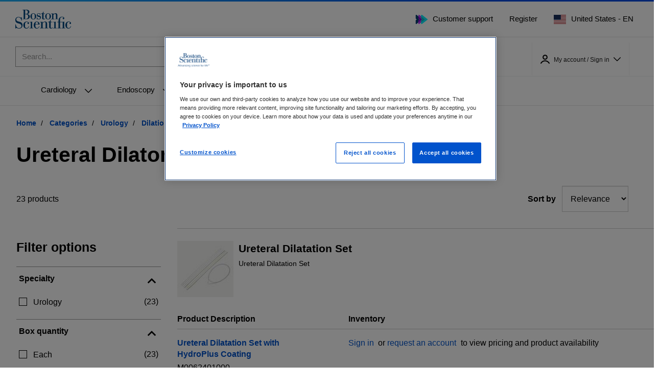

--- FILE ---
content_type: text/css;charset=UTF-8
request_url: https://ecommerce.bostonscientific.com/_ui/responsive/theme-bsci/css/style.css?v=722602
body_size: 125306
content:
/*!
 * Bootstrap v3.3.7 (http://getbootstrap.com)
 * Copyright 2011-2016 Twitter, Inc.
 * Licensed under MIT (https://github.com/twbs/bootstrap/blob/master/LICENSE)
 */
/*! normalize.css v3.0.3 | MIT License | github.com/necolas/normalize.css */
html {
  font-family: sans-serif;
  -ms-text-size-adjust: 100%;
  -webkit-text-size-adjust: 100%;
}
body {
  margin: 0;
}
article,
aside,
details,
figcaption,
figure,
footer,
header,
hgroup,
main,
menu,
nav,
section,
summary {
  display: block;
}
audio,
canvas,
progress,
video {
  display: inline-block;
  vertical-align: baseline;
}
audio:not([controls]) {
  display: none;
  height: 0;
}
[hidden],
template {
  display: none;
}
a {
  background-color: transparent;
}
a:active,
a:hover {
  outline: 0;
}
abbr[title] {
  border-bottom: 1px dotted;
}
b,
strong {
  font-weight: bold;
}
dfn {
  font-style: italic;
}
h1 {
  font-size: 2em;
  margin: 0.67em 0;
}
mark {
  background: #ff0;
  color: #000;
}
small {
  font-size: 80%;
}
sub,
sup {
  font-size: 75%;
  line-height: 0;
  position: relative;
  vertical-align: baseline;
}
sup {
  top: -0.5em;
}
sub {
  bottom: -0.25em;
}
img {
  border: 0;
}
svg:not(:root) {
  overflow: hidden;
}
figure {
  margin: 1em 40px;
}
hr {
  box-sizing: content-box;
  height: 0;
}
pre {
  overflow: auto;
}
code,
kbd,
pre,
samp {
  font-family: monospace, monospace;
  font-size: 1em;
}
button,
input,
optgroup,
select,
textarea {
  color: inherit;
  font: inherit;
  margin: 0;
}
button {
  overflow: visible;
}
button,
select {
  text-transform: none;
}
button,
html input[type="button"],
input[type="reset"],
input[type="submit"] {
  -webkit-appearance: button;
  cursor: pointer;
}
button[disabled],
html input[disabled] {
  cursor: default;
}
button::-moz-focus-inner,
input::-moz-focus-inner {
  border: 0;
  padding: 0;
}
input {
  line-height: normal;
}
input[type="checkbox"],
input[type="radio"] {
  box-sizing: border-box;
  padding: 0;
}
input[type="number"]::-webkit-inner-spin-button,
input[type="number"]::-webkit-outer-spin-button {
  height: auto;
}
input[type="search"] {
  -webkit-appearance: textfield;
  box-sizing: content-box;
}
input[type="search"]::-webkit-search-cancel-button,
input[type="search"]::-webkit-search-decoration {
  -webkit-appearance: none;
}
fieldset {
  border: 1px solid #c0c0c0;
  margin: 0 2px;
  padding: 0.35em 0.625em 0.75em;
}
legend {
  border: 0;
  padding: 0;
}
textarea {
  overflow: auto;
}
optgroup {
  font-weight: bold;
}
table {
  border-collapse: collapse;
  border-spacing: 0;
}
td,
th {
  padding: 0;
}
/*! Source: https://github.com/h5bp/html5-boilerplate/blob/master/src/css/main.css */
@media print {
  *,
  *:before,
  *:after {
    background: transparent !important;
    color: #000 !important;
    box-shadow: none !important;
    text-shadow: none !important;
  }
  a,
  a:visited {
    text-decoration: underline;
  }
  a[href]:after {
    content: " (" attr(href) ")";
  }
  abbr[title]:after {
    content: " (" attr(title) ")";
  }
  a[href^="#"]:after,
  a[href^="javascript:"]:after {
    content: "";
  }
  pre,
  blockquote {
    border: 1px solid #999;
    page-break-inside: avoid;
  }
  thead {
    display: table-header-group;
  }
  tr,
  img {
    page-break-inside: avoid;
  }
  img {
    max-width: 100% !important;
  }
  p,
  h2,
  h3 {
    orphans: 3;
    widows: 3;
  }
  h2,
  h3 {
    page-break-after: avoid;
  }
  .navbar {
    display: none;
  }
  .btn > .caret,
  .dropup > .btn > .caret {
    border-top-color: #000 !important;
  }
  .label {
    border: 1px solid #000;
  }
  .table {
    border-collapse: collapse !important;
  }
  .table td,
  .table th {
    background-color: #fff !important;
  }
  .table-bordered th,
  .table-bordered td {
    border: 1px solid #ddd !important;
  }
}
@font-face {
  font-family: 'Glyphicons Halflings';
  src: url('../fonts/glyphicons-halflings-regular.eot');
  src: url('../fonts/glyphicons-halflings-regular.eot?#iefix') format('embedded-opentype'), url('../fonts/glyphicons-halflings-regular.woff2') format('woff2'), url('../fonts/glyphicons-halflings-regular.woff') format('woff'), url('../fonts/glyphicons-halflings-regular.ttf') format('truetype'), url('../fonts/glyphicons-halflings-regular.svg#glyphicons_halflingsregular') format('svg');
}
.glyphicon,
.product__listing.product__list .product__list--item.tag-highlighted:after,
.product__listing.product__grid .product-item.tag-highlighted:after {
  position: relative;
  top: 1px;
  display: inline-block;
  font-family: 'Glyphicons Halflings';
  font-style: normal;
  font-weight: normal;
  line-height: 1;
  -webkit-font-smoothing: antialiased;
  -moz-osx-font-smoothing: grayscale;
}
.glyphicon-asterisk:before {
  content: "\002a";
}
.glyphicon-plus:before {
  content: "\002b";
}
.glyphicon-euro:before,
.glyphicon-eur:before {
  content: "\20ac";
}
.glyphicon-minus:before {
  content: "\2212";
}
.glyphicon-cloud:before {
  content: "\2601";
}
.glyphicon-envelope:before {
  content: "\2709";
}
.glyphicon-pencil:before {
  content: "\270f";
}
.glyphicon-glass:before {
  content: "\e001";
}
.glyphicon-music:before {
  content: "\e002";
}
.glyphicon-search:before {
  content: "\e003";
}
.glyphicon-heart:before {
  content: "\e005";
}
.glyphicon-star:before {
  content: "\e006";
}
.glyphicon-star-empty:before {
  content: "\e007";
}
.glyphicon-user:before {
  content: "\e008";
}
.glyphicon-film:before {
  content: "\e009";
}
.glyphicon-th-large:before {
  content: "\e010";
}
.glyphicon-th:before {
  content: "\e011";
}
.glyphicon-th-list:before {
  content: "\e012";
}
.glyphicon-ok:before {
  content: "\e013";
}
.glyphicon-remove:before {
  content: "\e014";
}
.glyphicon-zoom-in:before {
  content: "\e015";
}
.glyphicon-zoom-out:before {
  content: "\e016";
}
.glyphicon-off:before {
  content: "\e017";
}
.glyphicon-signal:before {
  content: "\e018";
}
.glyphicon-cog:before {
  content: "\e019";
}
.glyphicon-trash:before {
  content: "\e020";
}
.glyphicon-home:before {
  content: "\e021";
}
.glyphicon-file:before {
  content: "\e022";
}
.glyphicon-time:before {
  content: "\e023";
}
.glyphicon-road:before {
  content: "\e024";
}
.glyphicon-download-alt:before {
  content: "\e025";
}
.glyphicon-download:before {
  content: "\e026";
}
.glyphicon-upload:before {
  content: "\e027";
}
.glyphicon-inbox:before {
  content: "\e028";
}
.glyphicon-play-circle:before {
  content: "\e029";
}
.glyphicon-repeat:before {
  content: "\e030";
}
.glyphicon-refresh:before {
  content: "\e031";
}
.glyphicon-list-alt:before {
  content: "\e032";
}
.glyphicon-lock:before {
  content: "\e033";
}
.glyphicon-flag:before {
  content: "\e034";
}
.glyphicon-headphones:before {
  content: "\e035";
}
.glyphicon-volume-off:before {
  content: "\e036";
}
.glyphicon-volume-down:before {
  content: "\e037";
}
.glyphicon-volume-up:before {
  content: "\e038";
}
.glyphicon-qrcode:before {
  content: "\e039";
}
.glyphicon-barcode:before {
  content: "\e040";
}
.glyphicon-tag:before {
  content: "\e041";
}
.glyphicon-tags:before {
  content: "\e042";
}
.glyphicon-book:before {
  content: "\e043";
}
.glyphicon-bookmark:before {
  content: "\e044";
}
.glyphicon-print:before {
  content: "\e045";
}
.glyphicon-camera:before {
  content: "\e046";
}
.glyphicon-font:before {
  content: "\e047";
}
.glyphicon-bold:before {
  content: "\e048";
}
.glyphicon-italic:before {
  content: "\e049";
}
.glyphicon-text-height:before {
  content: "\e050";
}
.glyphicon-text-width:before {
  content: "\e051";
}
.glyphicon-align-left:before {
  content: "\e052";
}
.glyphicon-align-center:before {
  content: "\e053";
}
.glyphicon-align-right:before {
  content: "\e054";
}
.glyphicon-align-justify:before {
  content: "\e055";
}
.glyphicon-list:before {
  content: "\e056";
}
.glyphicon-indent-left:before {
  content: "\e057";
}
.glyphicon-indent-right:before {
  content: "\e058";
}
.glyphicon-facetime-video:before {
  content: "\e059";
}
.glyphicon-picture:before {
  content: "\e060";
}
.glyphicon-map-marker:before {
  content: "\e062";
}
.glyphicon-adjust:before {
  content: "\e063";
}
.glyphicon-tint:before {
  content: "\e064";
}
.glyphicon-edit:before {
  content: "\e065";
}
.glyphicon-share:before {
  content: "\e066";
}
.glyphicon-check:before {
  content: "\e067";
}
.glyphicon-move:before {
  content: "\e068";
}
.glyphicon-step-backward:before {
  content: "\e069";
}
.glyphicon-fast-backward:before {
  content: "\e070";
}
.glyphicon-backward:before {
  content: "\e071";
}
.glyphicon-play:before {
  content: "\e072";
}
.glyphicon-pause:before {
  content: "\e073";
}
.glyphicon-stop:before {
  content: "\e074";
}
.glyphicon-forward:before {
  content: "\e075";
}
.glyphicon-fast-forward:before {
  content: "\e076";
}
.glyphicon-step-forward:before {
  content: "\e077";
}
.glyphicon-eject:before {
  content: "\e078";
}
.glyphicon-chevron-left:before {
  content: "\e079";
}
.glyphicon-chevron-right:before {
  content: "\e080";
}
.glyphicon-plus-sign:before {
  content: "\e081";
}
.glyphicon-minus-sign:before {
  content: "\e082";
}
.glyphicon-remove-sign:before {
  content: "\e083";
}
.glyphicon-ok-sign:before {
  content: "\e084";
}
.glyphicon-question-sign:before {
  content: "\e085";
}
.glyphicon-info-sign:before {
  content: "\e086";
}
.glyphicon-screenshot:before {
  content: "\e087";
}
.glyphicon-remove-circle:before {
  content: "\e088";
}
.glyphicon-ok-circle:before {
  content: "\e089";
}
.glyphicon-ban-circle:before {
  content: "\e090";
}
.glyphicon-arrow-left:before {
  content: "\e091";
}
.glyphicon-arrow-right:before {
  content: "\e092";
}
.glyphicon-arrow-up:before {
  content: "\e093";
}
.glyphicon-arrow-down:before {
  content: "\e094";
}
.glyphicon-share-alt:before {
  content: "\e095";
}
.glyphicon-resize-full:before {
  content: "\e096";
}
.glyphicon-resize-small:before {
  content: "\e097";
}
.glyphicon-exclamation-sign:before {
  content: "\e101";
}
.glyphicon-gift:before {
  content: "\e102";
}
.glyphicon-leaf:before {
  content: "\e103";
}
.glyphicon-fire:before {
  content: "\e104";
}
.glyphicon-eye-open:before {
  content: "\e105";
}
.glyphicon-eye-close:before {
  content: "\e106";
}
.glyphicon-warning-sign:before {
  content: "\e107";
}
.glyphicon-plane:before {
  content: "\e108";
}
.glyphicon-calendar:before {
  content: "\e109";
}
.glyphicon-random:before {
  content: "\e110";
}
.glyphicon-comment:before {
  content: "\e111";
}
.glyphicon-magnet:before {
  content: "\e112";
}
.glyphicon-chevron-up:before {
  content: "\e113";
}
.glyphicon-chevron-down:before {
  content: "\e114";
}
.glyphicon-retweet:before {
  content: "\e115";
}
.glyphicon-shopping-cart:before {
  content: "\e116";
}
.glyphicon-folder-close:before {
  content: "\e117";
}
.glyphicon-folder-open:before {
  content: "\e118";
}
.glyphicon-resize-vertical:before {
  content: "\e119";
}
.glyphicon-resize-horizontal:before {
  content: "\e120";
}
.glyphicon-hdd:before {
  content: "\e121";
}
.glyphicon-bullhorn:before {
  content: "\e122";
}
.glyphicon-bell:before {
  content: "\e123";
}
.glyphicon-certificate:before {
  content: "\e124";
}
.glyphicon-thumbs-up:before {
  content: "\e125";
}
.glyphicon-thumbs-down:before {
  content: "\e126";
}
.glyphicon-hand-right:before {
  content: "\e127";
}
.glyphicon-hand-left:before {
  content: "\e128";
}
.glyphicon-hand-up:before {
  content: "\e129";
}
.glyphicon-hand-down:before {
  content: "\e130";
}
.glyphicon-circle-arrow-right:before {
  content: "\e131";
}
.glyphicon-circle-arrow-left:before {
  content: "\e132";
}
.glyphicon-circle-arrow-up:before {
  content: "\e133";
}
.glyphicon-circle-arrow-down:before {
  content: "\e134";
}
.glyphicon-globe:before {
  content: "\e135";
}
.glyphicon-wrench:before {
  content: "\e136";
}
.glyphicon-tasks:before {
  content: "\e137";
}
.glyphicon-filter:before {
  content: "\e138";
}
.glyphicon-briefcase:before {
  content: "\e139";
}
.glyphicon-fullscreen:before {
  content: "\e140";
}
.glyphicon-dashboard:before {
  content: "\e141";
}
.glyphicon-paperclip:before {
  content: "\e142";
}
.glyphicon-heart-empty:before {
  content: "\e143";
}
.glyphicon-link:before {
  content: "\e144";
}
.glyphicon-phone:before {
  content: "\e145";
}
.glyphicon-pushpin:before {
  content: "\e146";
}
.glyphicon-usd:before {
  content: "\e148";
}
.glyphicon-gbp:before {
  content: "\e149";
}
.glyphicon-sort:before {
  content: "\e150";
}
.glyphicon-sort-by-alphabet:before {
  content: "\e151";
}
.glyphicon-sort-by-alphabet-alt:before {
  content: "\e152";
}
.glyphicon-sort-by-order:before {
  content: "\e153";
}
.glyphicon-sort-by-order-alt:before {
  content: "\e154";
}
.glyphicon-sort-by-attributes:before {
  content: "\e155";
}
.glyphicon-sort-by-attributes-alt:before {
  content: "\e156";
}
.glyphicon-unchecked:before {
  content: "\e157";
}
.glyphicon-expand:before {
  content: "\e158";
}
.glyphicon-collapse-down:before {
  content: "\e159";
}
.glyphicon-collapse-up:before {
  content: "\e160";
}
.glyphicon-log-in:before {
  content: "\e161";
}
.glyphicon-flash:before {
  content: "\e162";
}
.glyphicon-log-out:before {
  content: "\e163";
}
.glyphicon-new-window:before {
  content: "\e164";
}
.glyphicon-record:before {
  content: "\e165";
}
.glyphicon-save:before {
  content: "\e166";
}
.glyphicon-open:before {
  content: "\e167";
}
.glyphicon-saved:before {
  content: "\e168";
}
.glyphicon-import:before {
  content: "\e169";
}
.glyphicon-export:before {
  content: "\e170";
}
.glyphicon-send:before {
  content: "\e171";
}
.glyphicon-floppy-disk:before {
  content: "\e172";
}
.glyphicon-floppy-saved:before {
  content: "\e173";
}
.glyphicon-floppy-remove:before {
  content: "\e174";
}
.glyphicon-floppy-save:before {
  content: "\e175";
}
.glyphicon-floppy-open:before {
  content: "\e176";
}
.glyphicon-credit-card:before {
  content: "\e177";
}
.glyphicon-transfer:before {
  content: "\e178";
}
.glyphicon-cutlery:before {
  content: "\e179";
}
.glyphicon-header:before {
  content: "\e180";
}
.glyphicon-compressed:before {
  content: "\e181";
}
.glyphicon-earphone:before {
  content: "\e182";
}
.glyphicon-phone-alt:before {
  content: "\e183";
}
.glyphicon-tower:before {
  content: "\e184";
}
.glyphicon-stats:before {
  content: "\e185";
}
.glyphicon-sd-video:before {
  content: "\e186";
}
.glyphicon-hd-video:before {
  content: "\e187";
}
.glyphicon-subtitles:before {
  content: "\e188";
}
.glyphicon-sound-stereo:before {
  content: "\e189";
}
.glyphicon-sound-dolby:before {
  content: "\e190";
}
.glyphicon-sound-5-1:before {
  content: "\e191";
}
.glyphicon-sound-6-1:before {
  content: "\e192";
}
.glyphicon-sound-7-1:before {
  content: "\e193";
}
.glyphicon-copyright-mark:before {
  content: "\e194";
}
.glyphicon-registration-mark:before {
  content: "\e195";
}
.glyphicon-cloud-download:before {
  content: "\e197";
}
.glyphicon-cloud-upload:before {
  content: "\e198";
}
.glyphicon-tree-conifer:before {
  content: "\e199";
}
.glyphicon-tree-deciduous:before {
  content: "\e200";
}
.glyphicon-cd:before {
  content: "\e201";
}
.glyphicon-save-file:before {
  content: "\e202";
}
.glyphicon-open-file:before {
  content: "\e203";
}
.glyphicon-level-up:before {
  content: "\e204";
}
.glyphicon-copy:before {
  content: "\e205";
}
.glyphicon-paste:before {
  content: "\e206";
}
.glyphicon-alert:before {
  content: "\e209";
}
.glyphicon-equalizer:before {
  content: "\e210";
}
.glyphicon-king:before {
  content: "\e211";
}
.glyphicon-queen:before {
  content: "\e212";
}
.glyphicon-pawn:before {
  content: "\e213";
}
.glyphicon-bishop:before {
  content: "\e214";
}
.glyphicon-knight:before {
  content: "\e215";
}
.glyphicon-baby-formula:before {
  content: "\e216";
}
.glyphicon-tent:before {
  content: "\26fa";
}
.glyphicon-blackboard:before {
  content: "\e218";
}
.glyphicon-bed:before {
  content: "\e219";
}
.glyphicon-apple:before {
  content: "\f8ff";
}
.glyphicon-erase:before {
  content: "\e221";
}
.glyphicon-hourglass:before {
  content: "\231b";
}
.glyphicon-lamp:before {
  content: "\e223";
}
.glyphicon-duplicate:before {
  content: "\e224";
}
.glyphicon-piggy-bank:before {
  content: "\e225";
}
.glyphicon-scissors:before {
  content: "\e226";
}
.glyphicon-bitcoin:before {
  content: "\e227";
}
.glyphicon-btc:before {
  content: "\e227";
}
.glyphicon-xbt:before {
  content: "\e227";
}
.glyphicon-yen:before {
  content: "\00a5";
}
.glyphicon-jpy:before {
  content: "\00a5";
}
.glyphicon-ruble:before {
  content: "\20bd";
}
.glyphicon-rub:before {
  content: "\20bd";
}
.glyphicon-scale:before {
  content: "\e230";
}
.glyphicon-ice-lolly:before {
  content: "\e231";
}
.glyphicon-ice-lolly-tasted:before {
  content: "\e232";
}
.glyphicon-education:before {
  content: "\e233";
}
.glyphicon-option-horizontal:before {
  content: "\e234";
}
.glyphicon-option-vertical:before {
  content: "\e235";
}
.glyphicon-menu-hamburger:before {
  content: "\e236";
}
.glyphicon-modal-window:before {
  content: "\e237";
}
.glyphicon-oil:before {
  content: "\e238";
}
.glyphicon-grain:before {
  content: "\e239";
}
.glyphicon-sunglasses:before {
  content: "\e240";
}
.glyphicon-text-size:before {
  content: "\e241";
}
.glyphicon-text-color:before {
  content: "\e242";
}
.glyphicon-text-background:before {
  content: "\e243";
}
.glyphicon-object-align-top:before {
  content: "\e244";
}
.glyphicon-object-align-bottom:before {
  content: "\e245";
}
.glyphicon-object-align-horizontal:before {
  content: "\e246";
}
.glyphicon-object-align-left:before {
  content: "\e247";
}
.glyphicon-object-align-vertical:before {
  content: "\e248";
}
.glyphicon-object-align-right:before {
  content: "\e249";
}
.glyphicon-triangle-right:before {
  content: "\e250";
}
.glyphicon-triangle-left:before {
  content: "\e251";
}
.glyphicon-triangle-bottom:before {
  content: "\e252";
}
.glyphicon-triangle-top:before {
  content: "\e253";
}
.glyphicon-console:before {
  content: "\e254";
}
.glyphicon-superscript:before {
  content: "\e255";
}
.glyphicon-subscript:before {
  content: "\e256";
}
.glyphicon-menu-left:before {
  content: "\e257";
}
.glyphicon-menu-right:before {
  content: "\e258";
}
.glyphicon-menu-down:before {
  content: "\e259";
}
.glyphicon-menu-up:before {
  content: "\e260";
}
* {
  -webkit-box-sizing: border-box;
  -moz-box-sizing: border-box;
  box-sizing: border-box;
}
*:before,
*:after {
  -webkit-box-sizing: border-box;
  -moz-box-sizing: border-box;
  box-sizing: border-box;
}
html {
  font-size: 10px;
  -webkit-tap-highlight-color: rgba(0, 0, 0, 0);
}
body {
  font-family: "Open Sans", Helvetica, Arial, sans-serif;
  font-size: 14px;
  line-height: 1.42857143;
  color: #000000;
  background-color: #ffffff;
}
input,
button,
select,
textarea {
  font-family: inherit;
  font-size: inherit;
  line-height: inherit;
}
a {
  color: #0153cc;
  text-decoration: none;
}
a:hover,
a:focus {
  color: #0153cc;
  text-decoration: underline;
}
a:focus {
  outline: 5px auto -webkit-focus-ring-color;
  outline-offset: -2px;
}
figure {
  margin: 0;
}
img {
  vertical-align: middle;
}
.img-responsive,
.thumbnail > img,
.thumbnail a > img,
.carousel-inner > .item > img,
.carousel-inner > .item > a > img {
  display: block;
  max-width: 100%;
  height: auto;
}
.img-rounded {
  border-radius: 0;
}
.img-thumbnail {
  padding: 4px;
  line-height: 1.42857143;
  background-color: #ffffff;
  border: 1px solid #dddddd;
  border-radius: 0;
  -webkit-transition: all 0.2s ease-in-out;
  -o-transition: all 0.2s ease-in-out;
  transition: all 0.2s ease-in-out;
  display: inline-block;
  max-width: 100%;
  height: auto;
}
.img-circle {
  border-radius: 50%;
}
hr {
  margin-top: 20px;
  margin-bottom: 20px;
  border: 0;
  border-top: 1px solid #eeeeee;
}
.sr-only {
  position: absolute;
  width: 1px;
  height: 1px;
  margin: -1px;
  padding: 0;
  overflow: hidden;
  clip: rect(0, 0, 0, 0);
  border: 0;
}
.sr-only-focusable:active,
.sr-only-focusable:focus {
  position: static;
  width: auto;
  height: auto;
  margin: 0;
  overflow: visible;
  clip: auto;
}
[role="button"] {
  cursor: pointer;
}
h1,
h2,
h3,
h4,
h5,
h6,
.h1,
.h2,
.h3,
.h4,
.h5,
.h6 {
  font-family: inherit;
  font-weight: 500;
  line-height: 1.1;
  color: inherit;
}
h1 small,
h2 small,
h3 small,
h4 small,
h5 small,
h6 small,
.h1 small,
.h2 small,
.h3 small,
.h4 small,
.h5 small,
.h6 small,
h1 .small,
h2 .small,
h3 .small,
h4 .small,
h5 .small,
h6 .small,
.h1 .small,
.h2 .small,
.h3 .small,
.h4 .small,
.h5 .small,
.h6 .small {
  font-weight: normal;
  line-height: 1;
  color: #777777;
}
h1,
.h1,
h2,
.h2,
h3,
.h3 {
  margin-top: 20px;
  margin-bottom: 10px;
}
h1 small,
.h1 small,
h2 small,
.h2 small,
h3 small,
.h3 small,
h1 .small,
.h1 .small,
h2 .small,
.h2 .small,
h3 .small,
.h3 .small {
  font-size: 65%;
}
h4,
.h4,
h5,
.h5,
h6,
.h6 {
  margin-top: 10px;
  margin-bottom: 10px;
}
h4 small,
.h4 small,
h5 small,
.h5 small,
h6 small,
.h6 small,
h4 .small,
.h4 .small,
h5 .small,
.h5 .small,
h6 .small,
.h6 .small {
  font-size: 75%;
}
h1,
.h1 {
  font-size: 36px;
}
h2,
.h2 {
  font-size: 30px;
}
h3,
.h3 {
  font-size: 24px;
}
h4,
.h4 {
  font-size: 1.375rem;
}
h5,
.h5 {
  font-size: 14px;
}
h6,
.h6 {
  font-size: 12px;
}
p {
  margin: 0 0 10px;
}
.lead {
  margin-bottom: 20px;
  font-size: 16px;
  font-weight: 300;
  line-height: 1.4;
}
@media (min-width: 640px) {
  .lead {
    font-size: 21px;
  }
}
small,
.small {
  font-size: 92%;
}
mark,
.mark {
  background-color: #fcf8e3;
  padding: .2em;
}
.text-left {
  text-align: left;
}
.text-right {
  text-align: right;
}
.text-center {
  text-align: center;
}
.text-justify {
  text-align: justify;
}
.text-nowrap {
  white-space: nowrap;
}
.text-lowercase {
  text-transform: lowercase;
}
.text-uppercase {
  text-transform: uppercase;
}
.text-capitalize {
  text-transform: capitalize;
}
.text-muted {
  color: #777777;
}
.text-primary {
  color: #0153cc;
}
a.text-primary:hover,
a.text-primary:focus {
  color: #013e99;
}
.text-success {
  color: #3e5983;
}
a.text-success:hover,
a.text-success:focus {
  color: #2e4160;
}
.text-info {
  color: #31708f;
}
a.text-info:hover,
a.text-info:focus {
  color: #245269;
}
.text-warning {
  color: #8a6d3b;
}
a.text-warning:hover,
a.text-warning:focus {
  color: #66512c;
}
.text-danger {
  color: #000000;
}
a.text-danger:hover,
a.text-danger:focus {
  color: #000000;
}
.bg-primary {
  color: #fff;
  background-color: #0153cc;
}
a.bg-primary:hover,
a.bg-primary:focus {
  background-color: #013e99;
}
.bg-success {
  background-color: #dff0d8;
}
a.bg-success:hover,
a.bg-success:focus {
  background-color: #c1e2b3;
}
.bg-info {
  background-color: #d9edf7;
}
a.bg-info:hover,
a.bg-info:focus {
  background-color: #afd9ee;
}
.bg-warning {
  background-color: #fcf8e3;
}
a.bg-warning:hover,
a.bg-warning:focus {
  background-color: #f7ecb5;
}
.bg-danger {
  background-color: #f2dede;
}
a.bg-danger:hover,
a.bg-danger:focus {
  background-color: #e4b9b9;
}
.page-header {
  padding-bottom: 9px;
  margin: 40px 0 20px;
  border-bottom: 1px solid #eeeeee;
}
ul,
ol {
  margin-top: 0;
  margin-bottom: 10px;
}
ul ul,
ol ul,
ul ol,
ol ol {
  margin-bottom: 0;
}
.list-unstyled {
  padding-left: 0;
  list-style: none;
}
.list-inline {
  padding-left: 0;
  list-style: none;
  margin-left: -5px;
}
.list-inline > li {
  display: inline-block;
  padding-left: 5px;
  padding-right: 5px;
}
dl {
  margin-top: 0;
  margin-bottom: 20px;
}
dt,
dd {
  line-height: 1.42857143;
}
dt {
  font-weight: bold;
}
dd {
  margin-left: 0;
}
@media (min-width: 640px) {
  .dl-horizontal dt {
    float: left;
    width: 160px;
    clear: left;
    text-align: right;
    overflow: hidden;
    text-overflow: ellipsis;
    white-space: nowrap;
  }
  .dl-horizontal dd {
    margin-left: 180px;
  }
}
abbr[title],
abbr[data-original-title] {
  cursor: help;
  border-bottom: 1px dotted #777777;
}
.initialism {
  font-size: 90%;
  text-transform: uppercase;
}
blockquote {
  padding: 10px 20px;
  margin: 0 0 20px;
  font-size: 17.5px;
  border-left: 5px solid #eeeeee;
}
blockquote p:last-child,
blockquote ul:last-child,
blockquote ol:last-child {
  margin-bottom: 0;
}
blockquote footer,
blockquote small,
blockquote .small {
  display: block;
  font-size: 80%;
  line-height: 1.42857143;
  color: #777777;
}
blockquote footer:before,
blockquote small:before,
blockquote .small:before {
  content: '\2014 \00A0';
}
.blockquote-reverse,
blockquote.pull-right {
  padding-right: 15px;
  padding-left: 0;
  border-right: 5px solid #eeeeee;
  border-left: 0;
  text-align: right;
}
.blockquote-reverse footer:before,
blockquote.pull-right footer:before,
.blockquote-reverse small:before,
blockquote.pull-right small:before,
.blockquote-reverse .small:before,
blockquote.pull-right .small:before {
  content: '';
}
.blockquote-reverse footer:after,
blockquote.pull-right footer:after,
.blockquote-reverse small:after,
blockquote.pull-right small:after,
.blockquote-reverse .small:after,
blockquote.pull-right .small:after {
  content: '\00A0 \2014';
}
address {
  margin-bottom: 20px;
  font-style: normal;
  line-height: 1.42857143;
}
code,
kbd,
pre,
samp {
  font-family: Menlo, Monaco, Consolas, "Courier New", monospace;
}
code {
  padding: 2px 4px;
  font-size: 90%;
  color: #c7254e;
  background-color: #f9f2f4;
  border-radius: 0;
}
kbd {
  padding: 2px 4px;
  font-size: 90%;
  color: #ffffff;
  background-color: #333333;
  border-radius: 0;
  box-shadow: inset 0 -1px 0 rgba(0, 0, 0, 0.25);
}
kbd kbd {
  padding: 0;
  font-size: 100%;
  font-weight: bold;
  box-shadow: none;
}
pre {
  display: block;
  padding: 9.5px;
  margin: 0 0 10px;
  font-size: 13px;
  line-height: 1.42857143;
  word-break: break-all;
  word-wrap: break-word;
  color: #333333;
  background-color: #f5f5f5;
  border: 1px solid #cccccc;
  border-radius: 0;
}
pre code {
  padding: 0;
  font-size: inherit;
  color: inherit;
  white-space: pre-wrap;
  background-color: transparent;
  border-radius: 0;
}
.pre-scrollable {
  max-height: 340px;
  overflow-y: scroll;
}
.container {
  margin-right: auto;
  margin-left: auto;
  padding-left: 10px;
  padding-right: 10px;
}
@media (min-width: 640px) {
  .container {
    width: 100%;
  }
}
@media (min-width: 1024px) {
  .container {
    width: 1024px;
  }
}
@media (min-width: 1400px) {
  .container {
    width: 1400px;
  }
}
.container-fluid {
  margin-right: auto;
  margin-left: auto;
  padding-left: 10px;
  padding-right: 10px;
}
.row {
  margin-left: -10px;
  margin-right: -10px;
}
.col-xs-1, .col-sm-1, .col-md-1, .col-lg-1, .col-xs-2, .col-sm-2, .col-md-2, .col-lg-2, .col-xs-3, .col-sm-3, .col-md-3, .col-lg-3, .col-xs-4, .col-sm-4, .col-md-4, .col-lg-4, .col-xs-5, .col-sm-5, .col-md-5, .col-lg-5, .col-xs-6, .col-sm-6, .col-md-6, .col-lg-6, .col-xs-7, .col-sm-7, .col-md-7, .col-lg-7, .col-xs-8, .col-sm-8, .col-md-8, .col-lg-8, .col-xs-9, .col-sm-9, .col-md-9, .col-lg-9, .col-xs-10, .col-sm-10, .col-md-10, .col-lg-10, .col-xs-11, .col-sm-11, .col-md-11, .col-lg-11, .col-xs-12, .col-sm-12, .col-md-12, .col-lg-12 {
  position: relative;
  min-height: 1px;
  padding-left: 10px;
  padding-right: 10px;
}
.col-xs-1, .col-xs-2, .col-xs-3, .col-xs-4, .col-xs-5, .col-xs-6, .col-xs-7, .col-xs-8, .col-xs-9, .col-xs-10, .col-xs-11, .col-xs-12 {
  float: left;
}
.col-xs-12 {
  width: 100%;
}
.col-xs-11 {
  width: 91.66666667%;
}
.col-xs-10 {
  width: 83.33333333%;
}
.col-xs-9 {
  width: 75%;
}
.col-xs-8 {
  width: 66.66666667%;
}
.col-xs-7 {
  width: 58.33333333%;
}
.col-xs-6 {
  width: 50%;
}
.col-xs-5 {
  width: 41.66666667%;
}
.col-xs-4 {
  width: 33.33333333%;
}
.col-xs-3 {
  width: 25%;
}
.col-xs-2 {
  width: 16.66666667%;
}
.col-xs-1 {
  width: 8.33333333%;
}
.col-xs-pull-12 {
  right: 100%;
}
.col-xs-pull-11 {
  right: 91.66666667%;
}
.col-xs-pull-10 {
  right: 83.33333333%;
}
.col-xs-pull-9 {
  right: 75%;
}
.col-xs-pull-8 {
  right: 66.66666667%;
}
.col-xs-pull-7 {
  right: 58.33333333%;
}
.col-xs-pull-6 {
  right: 50%;
}
.col-xs-pull-5 {
  right: 41.66666667%;
}
.col-xs-pull-4 {
  right: 33.33333333%;
}
.col-xs-pull-3 {
  right: 25%;
}
.col-xs-pull-2 {
  right: 16.66666667%;
}
.col-xs-pull-1 {
  right: 8.33333333%;
}
.col-xs-pull-0 {
  right: auto;
}
.col-xs-push-12 {
  left: 100%;
}
.col-xs-push-11 {
  left: 91.66666667%;
}
.col-xs-push-10 {
  left: 83.33333333%;
}
.col-xs-push-9 {
  left: 75%;
}
.col-xs-push-8 {
  left: 66.66666667%;
}
.col-xs-push-7 {
  left: 58.33333333%;
}
.col-xs-push-6 {
  left: 50%;
}
.col-xs-push-5 {
  left: 41.66666667%;
}
.col-xs-push-4 {
  left: 33.33333333%;
}
.col-xs-push-3 {
  left: 25%;
}
.col-xs-push-2 {
  left: 16.66666667%;
}
.col-xs-push-1 {
  left: 8.33333333%;
}
.col-xs-push-0 {
  left: auto;
}
.col-xs-offset-12 {
  margin-left: 100%;
}
.col-xs-offset-11 {
  margin-left: 91.66666667%;
}
.col-xs-offset-10 {
  margin-left: 83.33333333%;
}
.col-xs-offset-9 {
  margin-left: 75%;
}
.col-xs-offset-8 {
  margin-left: 66.66666667%;
}
.col-xs-offset-7 {
  margin-left: 58.33333333%;
}
.col-xs-offset-6 {
  margin-left: 50%;
}
.col-xs-offset-5 {
  margin-left: 41.66666667%;
}
.col-xs-offset-4 {
  margin-left: 33.33333333%;
}
.col-xs-offset-3 {
  margin-left: 25%;
}
.col-xs-offset-2 {
  margin-left: 16.66666667%;
}
.col-xs-offset-1 {
  margin-left: 8.33333333%;
}
.col-xs-offset-0 {
  margin-left: 0%;
}
@media (min-width: 640px) {
  .col-sm-1, .col-sm-2, .col-sm-3, .col-sm-4, .col-sm-5, .col-sm-6, .col-sm-7, .col-sm-8, .col-sm-9, .col-sm-10, .col-sm-11, .col-sm-12 {
    float: left;
  }
  .col-sm-12 {
    width: 100%;
  }
  .col-sm-11 {
    width: 91.66666667%;
  }
  .col-sm-10 {
    width: 83.33333333%;
  }
  .col-sm-9 {
    width: 75%;
  }
  .col-sm-8 {
    width: 66.66666667%;
  }
  .col-sm-7 {
    width: 58.33333333%;
  }
  .col-sm-6 {
    width: 50%;
  }
  .col-sm-5 {
    width: 41.66666667%;
  }
  .col-sm-4 {
    width: 33.33333333%;
  }
  .col-sm-3 {
    width: 25%;
  }
  .col-sm-2 {
    width: 16.66666667%;
  }
  .col-sm-1 {
    width: 8.33333333%;
  }
  .col-sm-pull-12 {
    right: 100%;
  }
  .col-sm-pull-11 {
    right: 91.66666667%;
  }
  .col-sm-pull-10 {
    right: 83.33333333%;
  }
  .col-sm-pull-9 {
    right: 75%;
  }
  .col-sm-pull-8 {
    right: 66.66666667%;
  }
  .col-sm-pull-7 {
    right: 58.33333333%;
  }
  .col-sm-pull-6 {
    right: 50%;
  }
  .col-sm-pull-5 {
    right: 41.66666667%;
  }
  .col-sm-pull-4 {
    right: 33.33333333%;
  }
  .col-sm-pull-3 {
    right: 25%;
  }
  .col-sm-pull-2 {
    right: 16.66666667%;
  }
  .col-sm-pull-1 {
    right: 8.33333333%;
  }
  .col-sm-pull-0 {
    right: auto;
  }
  .col-sm-push-12 {
    left: 100%;
  }
  .col-sm-push-11 {
    left: 91.66666667%;
  }
  .col-sm-push-10 {
    left: 83.33333333%;
  }
  .col-sm-push-9 {
    left: 75%;
  }
  .col-sm-push-8 {
    left: 66.66666667%;
  }
  .col-sm-push-7 {
    left: 58.33333333%;
  }
  .col-sm-push-6 {
    left: 50%;
  }
  .col-sm-push-5 {
    left: 41.66666667%;
  }
  .col-sm-push-4 {
    left: 33.33333333%;
  }
  .col-sm-push-3 {
    left: 25%;
  }
  .col-sm-push-2 {
    left: 16.66666667%;
  }
  .col-sm-push-1 {
    left: 8.33333333%;
  }
  .col-sm-push-0 {
    left: auto;
  }
  .col-sm-offset-12 {
    margin-left: 100%;
  }
  .col-sm-offset-11 {
    margin-left: 91.66666667%;
  }
  .col-sm-offset-10 {
    margin-left: 83.33333333%;
  }
  .col-sm-offset-9 {
    margin-left: 75%;
  }
  .col-sm-offset-8 {
    margin-left: 66.66666667%;
  }
  .col-sm-offset-7 {
    margin-left: 58.33333333%;
  }
  .col-sm-offset-6 {
    margin-left: 50%;
  }
  .col-sm-offset-5 {
    margin-left: 41.66666667%;
  }
  .col-sm-offset-4 {
    margin-left: 33.33333333%;
  }
  .col-sm-offset-3 {
    margin-left: 25%;
  }
  .col-sm-offset-2 {
    margin-left: 16.66666667%;
  }
  .col-sm-offset-1 {
    margin-left: 8.33333333%;
  }
  .col-sm-offset-0 {
    margin-left: 0%;
  }
}
@media (min-width: 1024px) {
  .col-md-1, .col-md-2, .col-md-3, .col-md-4, .col-md-5, .col-md-6, .col-md-7, .col-md-8, .col-md-9, .col-md-10, .col-md-11, .col-md-12 {
    float: left;
  }
  .col-md-12 {
    width: 100%;
  }
  .col-md-11 {
    width: 91.66666667%;
  }
  .col-md-10 {
    width: 83.33333333%;
  }
  .col-md-9 {
    width: 75%;
  }
  .col-md-8 {
    width: 66.66666667%;
  }
  .col-md-7 {
    width: 58.33333333%;
  }
  .col-md-6 {
    width: 50%;
  }
  .col-md-5 {
    width: 41.66666667%;
  }
  .col-md-4 {
    width: 33.33333333%;
  }
  .col-md-3 {
    width: 25%;
  }
  .col-md-2 {
    width: 16.66666667%;
  }
  .col-md-1 {
    width: 8.33333333%;
  }
  .col-md-pull-12 {
    right: 100%;
  }
  .col-md-pull-11 {
    right: 91.66666667%;
  }
  .col-md-pull-10 {
    right: 83.33333333%;
  }
  .col-md-pull-9 {
    right: 75%;
  }
  .col-md-pull-8 {
    right: 66.66666667%;
  }
  .col-md-pull-7 {
    right: 58.33333333%;
  }
  .col-md-pull-6 {
    right: 50%;
  }
  .col-md-pull-5 {
    right: 41.66666667%;
  }
  .col-md-pull-4 {
    right: 33.33333333%;
  }
  .col-md-pull-3 {
    right: 25%;
  }
  .col-md-pull-2 {
    right: 16.66666667%;
  }
  .col-md-pull-1 {
    right: 8.33333333%;
  }
  .col-md-pull-0 {
    right: auto;
  }
  .col-md-push-12 {
    left: 100%;
  }
  .col-md-push-11 {
    left: 91.66666667%;
  }
  .col-md-push-10 {
    left: 83.33333333%;
  }
  .col-md-push-9 {
    left: 75%;
  }
  .col-md-push-8 {
    left: 66.66666667%;
  }
  .col-md-push-7 {
    left: 58.33333333%;
  }
  .col-md-push-6 {
    left: 50%;
  }
  .col-md-push-5 {
    left: 41.66666667%;
  }
  .col-md-push-4 {
    left: 33.33333333%;
  }
  .col-md-push-3 {
    left: 25%;
  }
  .col-md-push-2 {
    left: 16.66666667%;
  }
  .col-md-push-1 {
    left: 8.33333333%;
  }
  .col-md-push-0 {
    left: auto;
  }
  .col-md-offset-12 {
    margin-left: 100%;
  }
  .col-md-offset-11 {
    margin-left: 91.66666667%;
  }
  .col-md-offset-10 {
    margin-left: 83.33333333%;
  }
  .col-md-offset-9 {
    margin-left: 75%;
  }
  .col-md-offset-8 {
    margin-left: 66.66666667%;
  }
  .col-md-offset-7 {
    margin-left: 58.33333333%;
  }
  .col-md-offset-6 {
    margin-left: 50%;
  }
  .col-md-offset-5 {
    margin-left: 41.66666667%;
  }
  .col-md-offset-4 {
    margin-left: 33.33333333%;
  }
  .col-md-offset-3 {
    margin-left: 25%;
  }
  .col-md-offset-2 {
    margin-left: 16.66666667%;
  }
  .col-md-offset-1 {
    margin-left: 8.33333333%;
  }
  .col-md-offset-0 {
    margin-left: 0%;
  }
}
@media (min-width: 1400px) {
  .col-lg-1, .col-lg-2, .col-lg-3, .col-lg-4, .col-lg-5, .col-lg-6, .col-lg-7, .col-lg-8, .col-lg-9, .col-lg-10, .col-lg-11, .col-lg-12 {
    float: left;
  }
  .col-lg-12 {
    width: 100%;
  }
  .col-lg-11 {
    width: 91.66666667%;
  }
  .col-lg-10 {
    width: 83.33333333%;
  }
  .col-lg-9 {
    width: 75%;
  }
  .col-lg-8 {
    width: 66.66666667%;
  }
  .col-lg-7 {
    width: 58.33333333%;
  }
  .col-lg-6 {
    width: 50%;
  }
  .col-lg-5 {
    width: 41.66666667%;
  }
  .col-lg-4 {
    width: 33.33333333%;
  }
  .col-lg-3 {
    width: 25%;
  }
  .col-lg-2 {
    width: 16.66666667%;
  }
  .col-lg-1 {
    width: 8.33333333%;
  }
  .col-lg-pull-12 {
    right: 100%;
  }
  .col-lg-pull-11 {
    right: 91.66666667%;
  }
  .col-lg-pull-10 {
    right: 83.33333333%;
  }
  .col-lg-pull-9 {
    right: 75%;
  }
  .col-lg-pull-8 {
    right: 66.66666667%;
  }
  .col-lg-pull-7 {
    right: 58.33333333%;
  }
  .col-lg-pull-6 {
    right: 50%;
  }
  .col-lg-pull-5 {
    right: 41.66666667%;
  }
  .col-lg-pull-4 {
    right: 33.33333333%;
  }
  .col-lg-pull-3 {
    right: 25%;
  }
  .col-lg-pull-2 {
    right: 16.66666667%;
  }
  .col-lg-pull-1 {
    right: 8.33333333%;
  }
  .col-lg-pull-0 {
    right: auto;
  }
  .col-lg-push-12 {
    left: 100%;
  }
  .col-lg-push-11 {
    left: 91.66666667%;
  }
  .col-lg-push-10 {
    left: 83.33333333%;
  }
  .col-lg-push-9 {
    left: 75%;
  }
  .col-lg-push-8 {
    left: 66.66666667%;
  }
  .col-lg-push-7 {
    left: 58.33333333%;
  }
  .col-lg-push-6 {
    left: 50%;
  }
  .col-lg-push-5 {
    left: 41.66666667%;
  }
  .col-lg-push-4 {
    left: 33.33333333%;
  }
  .col-lg-push-3 {
    left: 25%;
  }
  .col-lg-push-2 {
    left: 16.66666667%;
  }
  .col-lg-push-1 {
    left: 8.33333333%;
  }
  .col-lg-push-0 {
    left: auto;
  }
  .col-lg-offset-12 {
    margin-left: 100%;
  }
  .col-lg-offset-11 {
    margin-left: 91.66666667%;
  }
  .col-lg-offset-10 {
    margin-left: 83.33333333%;
  }
  .col-lg-offset-9 {
    margin-left: 75%;
  }
  .col-lg-offset-8 {
    margin-left: 66.66666667%;
  }
  .col-lg-offset-7 {
    margin-left: 58.33333333%;
  }
  .col-lg-offset-6 {
    margin-left: 50%;
  }
  .col-lg-offset-5 {
    margin-left: 41.66666667%;
  }
  .col-lg-offset-4 {
    margin-left: 33.33333333%;
  }
  .col-lg-offset-3 {
    margin-left: 25%;
  }
  .col-lg-offset-2 {
    margin-left: 16.66666667%;
  }
  .col-lg-offset-1 {
    margin-left: 8.33333333%;
  }
  .col-lg-offset-0 {
    margin-left: 0%;
  }
}
table {
  background-color: transparent;
}
caption {
  padding-top: 8px;
  padding-bottom: 8px;
  color: #777777;
  text-align: left;
}
th {
  text-align: left;
}
.table {
  width: 100%;
  max-width: 100%;
  margin-bottom: 20px;
}
.table > thead > tr > th,
.table > tbody > tr > th,
.table > tfoot > tr > th,
.table > thead > tr > td,
.table > tbody > tr > td,
.table > tfoot > tr > td {
  padding: 8px;
  line-height: 1.42857143;
  vertical-align: top;
  border-top: 1px solid #e5e5e5;
}
.table > thead > tr > th {
  vertical-align: bottom;
  border-bottom: 2px solid #e5e5e5;
}
.table > caption + thead > tr:first-child > th,
.table > colgroup + thead > tr:first-child > th,
.table > thead:first-child > tr:first-child > th,
.table > caption + thead > tr:first-child > td,
.table > colgroup + thead > tr:first-child > td,
.table > thead:first-child > tr:first-child > td {
  border-top: 0;
}
.table > tbody + tbody {
  border-top: 2px solid #e5e5e5;
}
.table .table {
  background-color: #ffffff;
}
.table-condensed > thead > tr > th,
.table-condensed > tbody > tr > th,
.table-condensed > tfoot > tr > th,
.table-condensed > thead > tr > td,
.table-condensed > tbody > tr > td,
.table-condensed > tfoot > tr > td {
  padding: 5px;
}
.table-bordered {
  border: 1px solid #e5e5e5;
}
.table-bordered > thead > tr > th,
.table-bordered > tbody > tr > th,
.table-bordered > tfoot > tr > th,
.table-bordered > thead > tr > td,
.table-bordered > tbody > tr > td,
.table-bordered > tfoot > tr > td {
  border: 1px solid #e5e5e5;
}
.table-bordered > thead > tr > th,
.table-bordered > thead > tr > td {
  border-bottom-width: 2px;
}
.table-striped > tbody > tr:nth-of-type(odd) {
  background-color: #f9f9f9;
}
.table-hover > tbody > tr:hover {
  background-color: #f5f5f5;
}
table col[class*="col-"] {
  position: static;
  float: none;
  display: table-column;
}
table td[class*="col-"],
table th[class*="col-"] {
  position: static;
  float: none;
  display: table-cell;
}
.table > thead > tr > td.active,
.table > tbody > tr > td.active,
.table > tfoot > tr > td.active,
.table > thead > tr > th.active,
.table > tbody > tr > th.active,
.table > tfoot > tr > th.active,
.table > thead > tr.active > td,
.table > tbody > tr.active > td,
.table > tfoot > tr.active > td,
.table > thead > tr.active > th,
.table > tbody > tr.active > th,
.table > tfoot > tr.active > th {
  background-color: #f5f5f5;
}
.table-hover > tbody > tr > td.active:hover,
.table-hover > tbody > tr > th.active:hover,
.table-hover > tbody > tr.active:hover > td,
.table-hover > tbody > tr:hover > .active,
.table-hover > tbody > tr.active:hover > th {
  background-color: #e8e8e8;
}
.table > thead > tr > td.success,
.table > tbody > tr > td.success,
.table > tfoot > tr > td.success,
.table > thead > tr > th.success,
.table > tbody > tr > th.success,
.table > tfoot > tr > th.success,
.table > thead > tr.success > td,
.table > tbody > tr.success > td,
.table > tfoot > tr.success > td,
.table > thead > tr.success > th,
.table > tbody > tr.success > th,
.table > tfoot > tr.success > th {
  background-color: #dff0d8;
}
.table-hover > tbody > tr > td.success:hover,
.table-hover > tbody > tr > th.success:hover,
.table-hover > tbody > tr.success:hover > td,
.table-hover > tbody > tr:hover > .success,
.table-hover > tbody > tr.success:hover > th {
  background-color: #d0e9c6;
}
.table > thead > tr > td.info,
.table > tbody > tr > td.info,
.table > tfoot > tr > td.info,
.table > thead > tr > th.info,
.table > tbody > tr > th.info,
.table > tfoot > tr > th.info,
.table > thead > tr.info > td,
.table > tbody > tr.info > td,
.table > tfoot > tr.info > td,
.table > thead > tr.info > th,
.table > tbody > tr.info > th,
.table > tfoot > tr.info > th {
  background-color: #d9edf7;
}
.table-hover > tbody > tr > td.info:hover,
.table-hover > tbody > tr > th.info:hover,
.table-hover > tbody > tr.info:hover > td,
.table-hover > tbody > tr:hover > .info,
.table-hover > tbody > tr.info:hover > th {
  background-color: #c4e3f3;
}
.table > thead > tr > td.warning,
.table > tbody > tr > td.warning,
.table > tfoot > tr > td.warning,
.table > thead > tr > th.warning,
.table > tbody > tr > th.warning,
.table > tfoot > tr > th.warning,
.table > thead > tr.warning > td,
.table > tbody > tr.warning > td,
.table > tfoot > tr.warning > td,
.table > thead > tr.warning > th,
.table > tbody > tr.warning > th,
.table > tfoot > tr.warning > th {
  background-color: #fcf8e3;
}
.table-hover > tbody > tr > td.warning:hover,
.table-hover > tbody > tr > th.warning:hover,
.table-hover > tbody > tr.warning:hover > td,
.table-hover > tbody > tr:hover > .warning,
.table-hover > tbody > tr.warning:hover > th {
  background-color: #faf2cc;
}
.table > thead > tr > td.danger,
.table > tbody > tr > td.danger,
.table > tfoot > tr > td.danger,
.table > thead > tr > th.danger,
.table > tbody > tr > th.danger,
.table > tfoot > tr > th.danger,
.table > thead > tr.danger > td,
.table > tbody > tr.danger > td,
.table > tfoot > tr.danger > td,
.table > thead > tr.danger > th,
.table > tbody > tr.danger > th,
.table > tfoot > tr.danger > th {
  background-color: #f2dede;
}
.table-hover > tbody > tr > td.danger:hover,
.table-hover > tbody > tr > th.danger:hover,
.table-hover > tbody > tr.danger:hover > td,
.table-hover > tbody > tr:hover > .danger,
.table-hover > tbody > tr.danger:hover > th {
  background-color: #ebcccc;
}
.table-responsive {
  overflow-x: auto;
  min-height: 0.01%;
}
@media screen and (max-width: 639px) {
  .table-responsive {
    width: 100%;
    margin-bottom: 15px;
    overflow-y: hidden;
    -ms-overflow-style: -ms-autohiding-scrollbar;
    border: 1px solid #e5e5e5;
  }
  .table-responsive > .table {
    margin-bottom: 0;
  }
  .table-responsive > .table > thead > tr > th,
  .table-responsive > .table > tbody > tr > th,
  .table-responsive > .table > tfoot > tr > th,
  .table-responsive > .table > thead > tr > td,
  .table-responsive > .table > tbody > tr > td,
  .table-responsive > .table > tfoot > tr > td {
    white-space: nowrap;
  }
  .table-responsive > .table-bordered {
    border: 0;
  }
  .table-responsive > .table-bordered > thead > tr > th:first-child,
  .table-responsive > .table-bordered > tbody > tr > th:first-child,
  .table-responsive > .table-bordered > tfoot > tr > th:first-child,
  .table-responsive > .table-bordered > thead > tr > td:first-child,
  .table-responsive > .table-bordered > tbody > tr > td:first-child,
  .table-responsive > .table-bordered > tfoot > tr > td:first-child {
    border-left: 0;
  }
  .table-responsive > .table-bordered > thead > tr > th:last-child,
  .table-responsive > .table-bordered > tbody > tr > th:last-child,
  .table-responsive > .table-bordered > tfoot > tr > th:last-child,
  .table-responsive > .table-bordered > thead > tr > td:last-child,
  .table-responsive > .table-bordered > tbody > tr > td:last-child,
  .table-responsive > .table-bordered > tfoot > tr > td:last-child {
    border-right: 0;
  }
  .table-responsive > .table-bordered > tbody > tr:last-child > th,
  .table-responsive > .table-bordered > tfoot > tr:last-child > th,
  .table-responsive > .table-bordered > tbody > tr:last-child > td,
  .table-responsive > .table-bordered > tfoot > tr:last-child > td {
    border-bottom: 0;
  }
}
fieldset {
  padding: 0;
  margin: 0;
  border: 0;
  min-width: 0;
}
legend {
  display: block;
  width: 100%;
  padding: 0;
  margin-bottom: 20px;
  font-size: 21px;
  line-height: inherit;
  color: #333333;
  border: 0;
  border-bottom: 1px solid #e5e5e5;
}
label {
  display: inline-block;
  max-width: 100%;
  margin-bottom: 5px;
  font-weight: bold;
}
input[type="search"] {
  -webkit-box-sizing: border-box;
  -moz-box-sizing: border-box;
  box-sizing: border-box;
}
input[type="radio"],
input[type="checkbox"] {
  margin: 4px 0 0;
  margin-top: 1px \9;
  line-height: normal;
}
input[type="file"] {
  display: block;
}
input[type="range"] {
  display: block;
  width: 100%;
}
select[multiple],
select[size] {
  height: auto;
}
input[type="file"]:focus,
input[type="radio"]:focus,
input[type="checkbox"]:focus {
  outline: 5px auto -webkit-focus-ring-color;
  outline-offset: -2px;
}
output {
  display: block;
  padding-top: 7px;
  font-size: 14px;
  line-height: 1.42857143;
  color: #000000;
}
.form-control {
  display: block;
  width: 100%;
  height: 32px;
  padding: 6px 12px;
  font-size: 14px;
  line-height: 1.42857143;
  color: #000000;
  background-color: #ffffff;
  background-image: none;
  border: 1px solid #cccccc;
  border-radius: 0;
  -webkit-box-shadow: inset 0 1px 1px rgba(0, 0, 0, 0.075);
  box-shadow: inset 0 1px 1px rgba(0, 0, 0, 0.075);
  -webkit-transition: border-color ease-in-out .15s, box-shadow ease-in-out .15s;
  -o-transition: border-color ease-in-out .15s, box-shadow ease-in-out .15s;
  transition: border-color ease-in-out .15s, box-shadow ease-in-out .15s;
}
.form-control:focus {
  border-color: #0153cc;
  outline: 0;
  -webkit-box-shadow: inset 0 1px 1px rgba(0,0,0,.075), 0 0 8px rgba(1, 83, 204, 0.6);
  box-shadow: inset 0 1px 1px rgba(0,0,0,.075), 0 0 8px rgba(1, 83, 204, 0.6);
}
.form-control::-moz-placeholder {
  color: #999999;
  opacity: 1;
}
.form-control:-ms-input-placeholder {
  color: #999999;
}
.form-control::-webkit-input-placeholder {
  color: #999999;
}
.form-control::-ms-expand {
  border: 0;
  background-color: transparent;
}
.form-control[disabled],
.form-control[readonly],
fieldset[disabled] .form-control {
  background-color: #eeeeee;
  opacity: 1;
}
.form-control[disabled],
fieldset[disabled] .form-control {
  cursor: not-allowed;
}
textarea.form-control {
  height: auto;
}
input[type="search"] {
  -webkit-appearance: none;
}
@media screen and (-webkit-min-device-pixel-ratio: 0) {
  input[type="date"].form-control,
  input[type="time"].form-control,
  input[type="datetime-local"].form-control,
  input[type="month"].form-control {
    line-height: 32px;
  }
  input[type="date"].input-sm,
  input[type="time"].input-sm,
  input[type="datetime-local"].input-sm,
  input[type="month"].input-sm,
  .input-group-sm input[type="date"],
  .input-group-sm input[type="time"],
  .input-group-sm input[type="datetime-local"],
  .input-group-sm input[type="month"] {
    line-height: 40px;
  }
  input[type="date"].input-lg,
  input[type="time"].input-lg,
  input[type="datetime-local"].input-lg,
  input[type="month"].input-lg,
  .input-group-lg input[type="date"],
  .input-group-lg input[type="time"],
  .input-group-lg input[type="datetime-local"],
  .input-group-lg input[type="month"] {
    line-height: 42px;
  }
}
.form-group {
  margin-bottom: 15px;
}
.radio,
.checkbox {
  position: relative;
  display: block;
  margin-top: 10px;
  margin-bottom: 10px;
}
.radio label,
.checkbox label {
  min-height: 20px;
  padding-left: 20px;
  margin-bottom: 0;
  font-weight: normal;
  cursor: pointer;
}
.radio input[type="radio"],
.radio-inline input[type="radio"],
.checkbox input[type="checkbox"],
.checkbox-inline input[type="checkbox"] {
  position: absolute;
  margin-left: -20px;
  margin-top: 4px \9;
}
.radio + .radio,
.checkbox + .checkbox {
  margin-top: -5px;
}
.radio-inline,
.checkbox-inline {
  position: relative;
  display: inline-block;
  padding-left: 20px;
  margin-bottom: 0;
  vertical-align: middle;
  font-weight: normal;
  cursor: pointer;
}
.radio-inline + .radio-inline,
.checkbox-inline + .checkbox-inline {
  margin-top: 0;
  margin-left: 10px;
}
input[type="radio"][disabled],
input[type="checkbox"][disabled],
input[type="radio"].disabled,
input[type="checkbox"].disabled,
fieldset[disabled] input[type="radio"],
fieldset[disabled] input[type="checkbox"] {
  cursor: not-allowed;
}
.radio-inline.disabled,
.checkbox-inline.disabled,
fieldset[disabled] .radio-inline,
fieldset[disabled] .checkbox-inline {
  cursor: not-allowed;
}
.radio.disabled label,
.checkbox.disabled label,
fieldset[disabled] .radio label,
fieldset[disabled] .checkbox label {
  cursor: not-allowed;
}
.form-control-static {
  padding-top: 7px;
  padding-bottom: 7px;
  margin-bottom: 0;
  min-height: 34px;
}
.form-control-static.input-lg,
.form-control-static.input-sm {
  padding-left: 0;
  padding-right: 0;
}
.input-sm {
  height: 40px;
  padding: 5px 10px;
  font-size: 13px;
  line-height: 1.5;
  border-radius: 0;
}
select.input-sm {
  height: 40px;
  line-height: 40px;
}
textarea.input-sm,
select[multiple].input-sm {
  height: auto;
}
.form-group-sm .form-control {
  height: 40px;
  padding: 5px 10px;
  font-size: 13px;
  line-height: 1.5;
  border-radius: 0;
}
.form-group-sm select.form-control {
  height: 40px;
  line-height: 40px;
}
.form-group-sm textarea.form-control,
.form-group-sm select[multiple].form-control {
  height: auto;
}
.form-group-sm .form-control-static {
  height: 40px;
  min-height: 33px;
  padding: 6px 10px;
  font-size: 13px;
  line-height: 1.5;
}
.input-lg {
  height: 42px;
  padding: 10px 15px;
  font-size: 18px;
  line-height: 1.3333333;
  border-radius: 0;
}
select.input-lg {
  height: 42px;
  line-height: 42px;
}
textarea.input-lg,
select[multiple].input-lg {
  height: auto;
}
.form-group-lg .form-control {
  height: 42px;
  padding: 10px 15px;
  font-size: 18px;
  line-height: 1.3333333;
  border-radius: 0;
}
.form-group-lg select.form-control {
  height: 42px;
  line-height: 42px;
}
.form-group-lg textarea.form-control,
.form-group-lg select[multiple].form-control {
  height: auto;
}
.form-group-lg .form-control-static {
  height: 42px;
  min-height: 38px;
  padding: 11px 15px;
  font-size: 18px;
  line-height: 1.3333333;
}
.has-feedback {
  position: relative;
}
.has-feedback .form-control {
  padding-right: 40px;
}
.form-control-feedback {
  position: absolute;
  top: 0;
  right: 0;
  z-index: 2;
  display: block;
  width: 32px;
  height: 32px;
  line-height: 32px;
  text-align: center;
  pointer-events: none;
}
.input-lg + .form-control-feedback,
.input-group-lg + .form-control-feedback,
.form-group-lg .form-control + .form-control-feedback {
  width: 42px;
  height: 42px;
  line-height: 42px;
}
.input-sm + .form-control-feedback,
.input-group-sm + .form-control-feedback,
.form-group-sm .form-control + .form-control-feedback {
  width: 40px;
  height: 40px;
  line-height: 40px;
}
.has-success .help-block,
.has-success .control-label,
.has-success .radio,
.has-success .checkbox,
.has-success .radio-inline,
.has-success .checkbox-inline,
.has-success.radio label,
.has-success.checkbox label,
.has-success.radio-inline label,
.has-success.checkbox-inline label {
  color: #3e5983;
}
.has-success .form-control {
  border-color: #3e5983;
  -webkit-box-shadow: inset 0 1px 1px rgba(0, 0, 0, 0.075);
  box-shadow: inset 0 1px 1px rgba(0, 0, 0, 0.075);
}
.has-success .form-control:focus {
  border-color: #2e4160;
  -webkit-box-shadow: inset 0 1px 1px rgba(0, 0, 0, 0.075), 0 0 6px #6d8bba;
  box-shadow: inset 0 1px 1px rgba(0, 0, 0, 0.075), 0 0 6px #6d8bba;
}
.has-success .input-group-addon {
  color: #3e5983;
  border-color: #3e5983;
  background-color: #dff0d8;
}
.has-success .form-control-feedback {
  color: #3e5983;
}
.has-warning .help-block,
.has-warning .control-label,
.has-warning .radio,
.has-warning .checkbox,
.has-warning .radio-inline,
.has-warning .checkbox-inline,
.has-warning.radio label,
.has-warning.checkbox label,
.has-warning.radio-inline label,
.has-warning.checkbox-inline label {
  color: #8a6d3b;
}
.has-warning .form-control {
  border-color: #8a6d3b;
  -webkit-box-shadow: inset 0 1px 1px rgba(0, 0, 0, 0.075);
  box-shadow: inset 0 1px 1px rgba(0, 0, 0, 0.075);
}
.has-warning .form-control:focus {
  border-color: #66512c;
  -webkit-box-shadow: inset 0 1px 1px rgba(0, 0, 0, 0.075), 0 0 6px #c0a16b;
  box-shadow: inset 0 1px 1px rgba(0, 0, 0, 0.075), 0 0 6px #c0a16b;
}
.has-warning .input-group-addon {
  color: #8a6d3b;
  border-color: #8a6d3b;
  background-color: #fcf8e3;
}
.has-warning .form-control-feedback {
  color: #8a6d3b;
}
.has-error .help-block,
.has-error .control-label,
.has-error .radio,
.has-error .checkbox,
.has-error .radio-inline,
.has-error .checkbox-inline,
.has-error.radio label,
.has-error.checkbox label,
.has-error.radio-inline label,
.has-error.checkbox-inline label {
  color: #000000;
}
.has-error .form-control {
  border-color: #000000;
  -webkit-box-shadow: inset 0 1px 1px rgba(0, 0, 0, 0.075);
  box-shadow: inset 0 1px 1px rgba(0, 0, 0, 0.075);
}
.has-error .form-control:focus {
  border-color: #000000;
  -webkit-box-shadow: inset 0 1px 1px rgba(0, 0, 0, 0.075), 0 0 6px #333333;
  box-shadow: inset 0 1px 1px rgba(0, 0, 0, 0.075), 0 0 6px #333333;
}
.has-error .input-group-addon {
  color: #000000;
  border-color: #000000;
  background-color: #f2dede;
}
.has-error .form-control-feedback {
  color: #000000;
}
.has-feedback label ~ .form-control-feedback {
  top: 25px;
}
.has-feedback label.sr-only ~ .form-control-feedback {
  top: 0;
}
.help-block {
  display: block;
  margin-top: 5px;
  margin-bottom: 10px;
  color: #404040;
}
@media (min-width: 640px) {
  .form-inline .form-group {
    display: inline-block;
    margin-bottom: 0;
    vertical-align: middle;
  }
  .form-inline .form-control {
    display: inline-block;
    width: auto;
    vertical-align: middle;
  }
  .form-inline .form-control-static {
    display: inline-block;
  }
  .form-inline .input-group {
    display: inline-table;
    vertical-align: middle;
  }
  .form-inline .input-group .input-group-addon,
  .form-inline .input-group .input-group-btn,
  .form-inline .input-group .form-control {
    width: auto;
  }
  .form-inline .input-group > .form-control {
    width: 100%;
  }
  .form-inline .control-label {
    margin-bottom: 0;
    vertical-align: middle;
  }
  .form-inline .radio,
  .form-inline .checkbox {
    display: inline-block;
    margin-top: 0;
    margin-bottom: 0;
    vertical-align: middle;
  }
  .form-inline .radio label,
  .form-inline .checkbox label {
    padding-left: 0;
  }
  .form-inline .radio input[type="radio"],
  .form-inline .checkbox input[type="checkbox"] {
    position: relative;
    margin-left: 0;
  }
  .form-inline .has-feedback .form-control-feedback {
    top: 0;
  }
}
.form-horizontal .radio,
.form-horizontal .checkbox,
.form-horizontal .radio-inline,
.form-horizontal .checkbox-inline {
  margin-top: 0;
  margin-bottom: 0;
  padding-top: 7px;
}
.form-horizontal .radio,
.form-horizontal .checkbox {
  min-height: 27px;
}
.form-horizontal .form-group {
  margin-left: -10px;
  margin-right: -10px;
}
@media (min-width: 640px) {
  .form-horizontal .control-label {
    text-align: right;
    margin-bottom: 0;
    padding-top: 7px;
  }
}
.form-horizontal .has-feedback .form-control-feedback {
  right: 10px;
}
@media (min-width: 640px) {
  .form-horizontal .form-group-lg .control-label {
    padding-top: 11px;
    font-size: 18px;
  }
}
@media (min-width: 640px) {
  .form-horizontal .form-group-sm .control-label {
    padding-top: 6px;
    font-size: 13px;
  }
}
.btn {
  display: inline-block;
  margin-bottom: 0;
  font-weight: normal;
  text-align: center;
  vertical-align: middle;
  touch-action: manipulation;
  cursor: pointer;
  background-image: none;
  border: 1px solid transparent;
  white-space: nowrap;
  padding: 6px 12px;
  font-size: 14px;
  line-height: 1.42857143;
  border-radius: 0;
  -webkit-user-select: none;
  -moz-user-select: none;
  -ms-user-select: none;
  user-select: none;
}
.btn:focus,
.btn:active:focus,
.btn.active:focus,
.btn.focus,
.btn:active.focus,
.btn.active.focus {
  outline: 5px auto -webkit-focus-ring-color;
  outline-offset: -2px;
}
.btn:hover,
.btn:focus,
.btn.focus {
  color: #0153cc;
  text-decoration: none;
}
.btn:active,
.btn.active {
  outline: 0;
  background-image: none;
  -webkit-box-shadow: inset 0 3px 5px rgba(0, 0, 0, 0.125);
  box-shadow: inset 0 3px 5px rgba(0, 0, 0, 0.125);
}
.btn.disabled,
.btn[disabled],
fieldset[disabled] .btn {
  cursor: not-allowed;
  opacity: 0.65;
  filter: alpha(opacity=65);
  -webkit-box-shadow: none;
  box-shadow: none;
}
a.btn.disabled,
fieldset[disabled] a.btn {
  pointer-events: none;
}
.btn-default {
  color: #0153cc;
  background-color: #ffffff;
  border-color: #0153cc;
}
.btn-default:focus,
.btn-default.focus {
  color: #0153cc;
  background-color: #e6e6e6;
  border-color: #001f4d;
}
.btn-default:hover {
  color: #0153cc;
  background-color: #e6e6e6;
  border-color: #013a8f;
}
.btn-default:active,
.btn-default.active,
.open > .dropdown-toggle.btn-default {
  color: #0153cc;
  background-color: #e6e6e6;
  border-color: #013a8f;
}
.btn-default:active:hover,
.btn-default.active:hover,
.open > .dropdown-toggle.btn-default:hover,
.btn-default:active:focus,
.btn-default.active:focus,
.open > .dropdown-toggle.btn-default:focus,
.btn-default:active.focus,
.btn-default.active.focus,
.open > .dropdown-toggle.btn-default.focus {
  color: #0153cc;
  background-color: #d4d4d4;
  border-color: #001f4d;
}
.btn-default:active,
.btn-default.active,
.open > .dropdown-toggle.btn-default {
  background-image: none;
}
.btn-default.disabled:hover,
.btn-default[disabled]:hover,
fieldset[disabled] .btn-default:hover,
.btn-default.disabled:focus,
.btn-default[disabled]:focus,
fieldset[disabled] .btn-default:focus,
.btn-default.disabled.focus,
.btn-default[disabled].focus,
fieldset[disabled] .btn-default.focus {
  background-color: #ffffff;
  border-color: #0153cc;
}
.btn-default .badge {
  color: #ffffff;
  background-color: #0153cc;
}
.btn-primary {
  color: #ffffff;
  background-color: #0153cc;
  border-color: #0153cc;
}
.btn-primary:focus,
.btn-primary.focus {
  color: #ffffff;
  background-color: #013e99;
  border-color: #001f4d;
}
.btn-primary:hover {
  color: #ffffff;
  background-color: #013e99;
  border-color: #013a8f;
}
.btn-primary:active,
.btn-primary.active,
.open > .dropdown-toggle.btn-primary {
  color: #ffffff;
  background-color: #013e99;
  border-color: #013a8f;
}
.btn-primary:active:hover,
.btn-primary.active:hover,
.open > .dropdown-toggle.btn-primary:hover,
.btn-primary:active:focus,
.btn-primary.active:focus,
.open > .dropdown-toggle.btn-primary:focus,
.btn-primary:active.focus,
.btn-primary.active.focus,
.open > .dropdown-toggle.btn-primary.focus {
  color: #ffffff;
  background-color: #013076;
  border-color: #001f4d;
}
.btn-primary:active,
.btn-primary.active,
.open > .dropdown-toggle.btn-primary {
  background-image: none;
}
.btn-primary.disabled:hover,
.btn-primary[disabled]:hover,
fieldset[disabled] .btn-primary:hover,
.btn-primary.disabled:focus,
.btn-primary[disabled]:focus,
fieldset[disabled] .btn-primary:focus,
.btn-primary.disabled.focus,
.btn-primary[disabled].focus,
fieldset[disabled] .btn-primary.focus {
  background-color: #0153cc;
  border-color: #0153cc;
}
.btn-primary .badge {
  color: #0153cc;
  background-color: #ffffff;
}
.btn-success {
  color: #ffffff;
  background-color: #5cb85c;
  border-color: transparent;
}
.btn-success:focus,
.btn-success.focus {
  color: #ffffff;
  background-color: #449d44;
  border-color: rgba(0, 0, 0, 0);
}
.btn-success:hover {
  color: #ffffff;
  background-color: #449d44;
  border-color: rgba(0, 0, 0, 0);
}
.btn-success:active,
.btn-success.active,
.open > .dropdown-toggle.btn-success {
  color: #ffffff;
  background-color: #449d44;
  border-color: rgba(0, 0, 0, 0);
}
.btn-success:active:hover,
.btn-success.active:hover,
.open > .dropdown-toggle.btn-success:hover,
.btn-success:active:focus,
.btn-success.active:focus,
.open > .dropdown-toggle.btn-success:focus,
.btn-success:active.focus,
.btn-success.active.focus,
.open > .dropdown-toggle.btn-success.focus {
  color: #ffffff;
  background-color: #398439;
  border-color: rgba(0, 0, 0, 0);
}
.btn-success:active,
.btn-success.active,
.open > .dropdown-toggle.btn-success {
  background-image: none;
}
.btn-success.disabled:hover,
.btn-success[disabled]:hover,
fieldset[disabled] .btn-success:hover,
.btn-success.disabled:focus,
.btn-success[disabled]:focus,
fieldset[disabled] .btn-success:focus,
.btn-success.disabled.focus,
.btn-success[disabled].focus,
fieldset[disabled] .btn-success.focus {
  background-color: #5cb85c;
  border-color: transparent;
}
.btn-success .badge {
  color: #5cb85c;
  background-color: #ffffff;
}
.btn-info {
  color: #ffffff;
  background-color: #000000;
  border-color: transparent;
}
.btn-info:focus,
.btn-info.focus {
  color: #ffffff;
  background-color: #000000;
  border-color: rgba(0, 0, 0, 0);
}
.btn-info:hover {
  color: #ffffff;
  background-color: #000000;
  border-color: rgba(0, 0, 0, 0);
}
.btn-info:active,
.btn-info.active,
.open > .dropdown-toggle.btn-info {
  color: #ffffff;
  background-color: #000000;
  border-color: rgba(0, 0, 0, 0);
}
.btn-info:active:hover,
.btn-info.active:hover,
.open > .dropdown-toggle.btn-info:hover,
.btn-info:active:focus,
.btn-info.active:focus,
.open > .dropdown-toggle.btn-info:focus,
.btn-info:active.focus,
.btn-info.active.focus,
.open > .dropdown-toggle.btn-info.focus {
  color: #ffffff;
  background-color: #000000;
  border-color: rgba(0, 0, 0, 0);
}
.btn-info:active,
.btn-info.active,
.open > .dropdown-toggle.btn-info {
  background-image: none;
}
.btn-info.disabled:hover,
.btn-info[disabled]:hover,
fieldset[disabled] .btn-info:hover,
.btn-info.disabled:focus,
.btn-info[disabled]:focus,
fieldset[disabled] .btn-info:focus,
.btn-info.disabled.focus,
.btn-info[disabled].focus,
fieldset[disabled] .btn-info.focus {
  background-color: #000000;
  border-color: transparent;
}
.btn-info .badge {
  color: #000000;
  background-color: #ffffff;
}
.btn-warning {
  color: #ffffff;
  background-color: #f0ad4e;
  border-color: transparent;
}
.btn-warning:focus,
.btn-warning.focus {
  color: #ffffff;
  background-color: #ec971f;
  border-color: rgba(0, 0, 0, 0);
}
.btn-warning:hover {
  color: #ffffff;
  background-color: #ec971f;
  border-color: rgba(0, 0, 0, 0);
}
.btn-warning:active,
.btn-warning.active,
.open > .dropdown-toggle.btn-warning {
  color: #ffffff;
  background-color: #ec971f;
  border-color: rgba(0, 0, 0, 0);
}
.btn-warning:active:hover,
.btn-warning.active:hover,
.open > .dropdown-toggle.btn-warning:hover,
.btn-warning:active:focus,
.btn-warning.active:focus,
.open > .dropdown-toggle.btn-warning:focus,
.btn-warning:active.focus,
.btn-warning.active.focus,
.open > .dropdown-toggle.btn-warning.focus {
  color: #ffffff;
  background-color: #d58512;
  border-color: rgba(0, 0, 0, 0);
}
.btn-warning:active,
.btn-warning.active,
.open > .dropdown-toggle.btn-warning {
  background-image: none;
}
.btn-warning.disabled:hover,
.btn-warning[disabled]:hover,
fieldset[disabled] .btn-warning:hover,
.btn-warning.disabled:focus,
.btn-warning[disabled]:focus,
fieldset[disabled] .btn-warning:focus,
.btn-warning.disabled.focus,
.btn-warning[disabled].focus,
fieldset[disabled] .btn-warning.focus {
  background-color: #f0ad4e;
  border-color: transparent;
}
.btn-warning .badge {
  color: #f0ad4e;
  background-color: #ffffff;
}
.btn-danger {
  color: #ffffff;
  background-color: #d9534f;
  border-color: transparent;
}
.btn-danger:focus,
.btn-danger.focus {
  color: #ffffff;
  background-color: #c9302c;
  border-color: rgba(0, 0, 0, 0);
}
.btn-danger:hover {
  color: #ffffff;
  background-color: #c9302c;
  border-color: rgba(0, 0, 0, 0);
}
.btn-danger:active,
.btn-danger.active,
.open > .dropdown-toggle.btn-danger {
  color: #ffffff;
  background-color: #c9302c;
  border-color: rgba(0, 0, 0, 0);
}
.btn-danger:active:hover,
.btn-danger.active:hover,
.open > .dropdown-toggle.btn-danger:hover,
.btn-danger:active:focus,
.btn-danger.active:focus,
.open > .dropdown-toggle.btn-danger:focus,
.btn-danger:active.focus,
.btn-danger.active.focus,
.open > .dropdown-toggle.btn-danger.focus {
  color: #ffffff;
  background-color: #ac2925;
  border-color: rgba(0, 0, 0, 0);
}
.btn-danger:active,
.btn-danger.active,
.open > .dropdown-toggle.btn-danger {
  background-image: none;
}
.btn-danger.disabled:hover,
.btn-danger[disabled]:hover,
fieldset[disabled] .btn-danger:hover,
.btn-danger.disabled:focus,
.btn-danger[disabled]:focus,
fieldset[disabled] .btn-danger:focus,
.btn-danger.disabled.focus,
.btn-danger[disabled].focus,
fieldset[disabled] .btn-danger.focus {
  background-color: #d9534f;
  border-color: transparent;
}
.btn-danger .badge {
  color: #d9534f;
  background-color: #ffffff;
}
.btn-link {
  color: #0153cc;
  font-weight: normal;
  border-radius: 0;
}
.btn-link,
.btn-link:active,
.btn-link.active,
.btn-link[disabled],
fieldset[disabled] .btn-link {
  background-color: transparent;
  -webkit-box-shadow: none;
  box-shadow: none;
}
.btn-link,
.btn-link:hover,
.btn-link:focus,
.btn-link:active {
  border-color: transparent;
}
.btn-link:hover,
.btn-link:focus {
  color: #0153cc;
  text-decoration: underline;
  background-color: transparent;
}
.btn-link[disabled]:hover,
fieldset[disabled] .btn-link:hover,
.btn-link[disabled]:focus,
fieldset[disabled] .btn-link:focus {
  color: #777777;
  text-decoration: none;
}
.btn-lg,
.btn-group-lg > .btn {
  padding: 10px 15px;
  font-size: 18px;
  line-height: 1.3333333;
  border-radius: 0;
}
.btn-sm,
.btn-group-sm > .btn {
  padding: 5px 10px;
  font-size: 13px;
  line-height: 1.5;
  border-radius: 0;
}
.btn-xs,
.btn-group-xs > .btn {
  padding: 1px 5px;
  font-size: 13px;
  line-height: 1.5;
  border-radius: 0;
}
.btn-block {
  display: block;
  width: 100%;
}
.btn-block + .btn-block {
  margin-top: 5px;
}
input[type="submit"].btn-block,
input[type="reset"].btn-block,
input[type="button"].btn-block {
  width: 100%;
}
.fade {
  opacity: 0;
  -webkit-transition: opacity 0.15s linear;
  -o-transition: opacity 0.15s linear;
  transition: opacity 0.15s linear;
}
.fade.in {
  opacity: 1;
}
.collapse {
  display: none;
}
.collapse.in {
  display: block;
}
tr.collapse.in {
  display: table-row;
}
tbody.collapse.in {
  display: table-row-group;
}
.collapsing {
  position: relative;
  height: 0;
  overflow: hidden;
  -webkit-transition-property: height, visibility;
  transition-property: height, visibility;
  -webkit-transition-duration: 0.35s;
  transition-duration: 0.35s;
  -webkit-transition-timing-function: ease;
  transition-timing-function: ease;
}
.caret {
  display: inline-block;
  width: 0;
  height: 0;
  margin-left: 2px;
  vertical-align: middle;
  border-top: 4px dashed;
  border-top: 4px solid \9;
  border-right: 4px solid transparent;
  border-left: 4px solid transparent;
}
.dropup,
.dropdown {
  position: relative;
}
.dropdown-toggle:focus {
  outline: 0;
}
.dropdown-menu {
  position: absolute;
  top: 100%;
  left: 0;
  z-index: 1000;
  display: none;
  float: left;
  min-width: 160px;
  padding: 5px 0;
  margin: 2px 0 0;
  list-style: none;
  font-size: 14px;
  text-align: left;
  background-color: #ffffff;
  border: 1px solid #cccccc;
  border: 1px solid rgba(0, 0, 0, 0.15);
  border-radius: 0;
  -webkit-box-shadow: 0 6px 12px rgba(0, 0, 0, 0.175);
  box-shadow: 0 6px 12px rgba(0, 0, 0, 0.175);
  background-clip: padding-box;
}
.dropdown-menu.pull-right {
  right: 0;
  left: auto;
}
.dropdown-menu .divider {
  height: 1px;
  margin: 9px 0;
  overflow: hidden;
  background-color: #e5e5e5;
}
.dropdown-menu > li > a {
  display: block;
  padding: 3px 20px;
  clear: both;
  font-weight: normal;
  line-height: 1.42857143;
  color: #333333;
  white-space: nowrap;
}
.dropdown-menu > li > a:hover,
.dropdown-menu > li > a:focus {
  text-decoration: none;
  color: #262626;
  background-color: #f5f5f5;
}
.dropdown-menu > .active > a,
.dropdown-menu > .active > a:hover,
.dropdown-menu > .active > a:focus {
  color: #ffffff;
  text-decoration: none;
  outline: 0;
  background-color: #0153cc;
}
.dropdown-menu > .disabled > a,
.dropdown-menu > .disabled > a:hover,
.dropdown-menu > .disabled > a:focus {
  color: #777777;
}
.dropdown-menu > .disabled > a:hover,
.dropdown-menu > .disabled > a:focus {
  text-decoration: none;
  background-color: transparent;
  background-image: none;
  filter: progid:DXImageTransform.Microsoft.gradient(enabled = false);
  cursor: not-allowed;
}
.open > .dropdown-menu {
  display: block;
}
.open > a {
  outline: 0;
}
.dropdown-menu-right {
  left: auto;
  right: 0;
}
.dropdown-menu-left {
  left: 0;
  right: auto;
}
.dropdown-header {
  display: block;
  padding: 3px 20px;
  font-size: 13px;
  line-height: 1.42857143;
  color: #777777;
  white-space: nowrap;
}
.dropdown-backdrop {
  position: fixed;
  left: 0;
  right: 0;
  bottom: 0;
  top: 0;
  z-index: 990;
}
.pull-right > .dropdown-menu {
  right: 0;
  left: auto;
}
.dropup .caret,
.navbar-fixed-bottom .dropdown .caret {
  border-top: 0;
  border-bottom: 4px dashed;
  border-bottom: 4px solid \9;
  content: "";
}
.dropup .dropdown-menu,
.navbar-fixed-bottom .dropdown .dropdown-menu {
  top: auto;
  bottom: 100%;
  margin-bottom: 2px;
}
@media (min-width: 640px) {
  .navbar-right .dropdown-menu {
    left: auto;
    right: 0;
  }
  .navbar-right .dropdown-menu-left {
    left: 0;
    right: auto;
  }
}
.btn-group,
.btn-group-vertical {
  position: relative;
  display: inline-block;
  vertical-align: middle;
}
.btn-group > .btn,
.btn-group-vertical > .btn {
  position: relative;
  float: left;
}
.btn-group > .btn:hover,
.btn-group-vertical > .btn:hover,
.btn-group > .btn:focus,
.btn-group-vertical > .btn:focus,
.btn-group > .btn:active,
.btn-group-vertical > .btn:active,
.btn-group > .btn.active,
.btn-group-vertical > .btn.active {
  z-index: 2;
}
.btn-group .btn + .btn,
.btn-group .btn + .btn-group,
.btn-group .btn-group + .btn,
.btn-group .btn-group + .btn-group {
  margin-left: -1px;
}
.btn-toolbar {
  margin-left: -5px;
}
.btn-toolbar .btn,
.btn-toolbar .btn-group,
.btn-toolbar .input-group {
  float: left;
}
.btn-toolbar > .btn,
.btn-toolbar > .btn-group,
.btn-toolbar > .input-group {
  margin-left: 5px;
}
.btn-group > .btn:not(:first-child):not(:last-child):not(.dropdown-toggle) {
  border-radius: 0;
}
.btn-group > .btn:first-child {
  margin-left: 0;
}
.btn-group > .btn:first-child:not(:last-child):not(.dropdown-toggle) {
  border-bottom-right-radius: 0;
  border-top-right-radius: 0;
}
.btn-group > .btn:last-child:not(:first-child),
.btn-group > .dropdown-toggle:not(:first-child) {
  border-bottom-left-radius: 0;
  border-top-left-radius: 0;
}
.btn-group > .btn-group {
  float: left;
}
.btn-group > .btn-group:not(:first-child):not(:last-child) > .btn {
  border-radius: 0;
}
.btn-group > .btn-group:first-child:not(:last-child) > .btn:last-child,
.btn-group > .btn-group:first-child:not(:last-child) > .dropdown-toggle {
  border-bottom-right-radius: 0;
  border-top-right-radius: 0;
}
.btn-group > .btn-group:last-child:not(:first-child) > .btn:first-child {
  border-bottom-left-radius: 0;
  border-top-left-radius: 0;
}
.btn-group .dropdown-toggle:active,
.btn-group.open .dropdown-toggle {
  outline: 0;
}
.btn-group > .btn + .dropdown-toggle {
  padding-left: 8px;
  padding-right: 8px;
}
.btn-group > .btn-lg + .dropdown-toggle {
  padding-left: 12px;
  padding-right: 12px;
}
.btn-group.open .dropdown-toggle {
  -webkit-box-shadow: inset 0 3px 5px rgba(0, 0, 0, 0.125);
  box-shadow: inset 0 3px 5px rgba(0, 0, 0, 0.125);
}
.btn-group.open .dropdown-toggle.btn-link {
  -webkit-box-shadow: none;
  box-shadow: none;
}
.btn .caret {
  margin-left: 0;
}
.btn-lg .caret {
  border-width: 5px 5px 0;
  border-bottom-width: 0;
}
.dropup .btn-lg .caret {
  border-width: 0 5px 5px;
}
.btn-group-vertical > .btn,
.btn-group-vertical > .btn-group,
.btn-group-vertical > .btn-group > .btn {
  display: block;
  float: none;
  width: 100%;
  max-width: 100%;
}
.btn-group-vertical > .btn-group > .btn {
  float: none;
}
.btn-group-vertical > .btn + .btn,
.btn-group-vertical > .btn + .btn-group,
.btn-group-vertical > .btn-group + .btn,
.btn-group-vertical > .btn-group + .btn-group {
  margin-top: -1px;
  margin-left: 0;
}
.btn-group-vertical > .btn:not(:first-child):not(:last-child) {
  border-radius: 0;
}
.btn-group-vertical > .btn:first-child:not(:last-child) {
  border-top-right-radius: 0;
  border-top-left-radius: 0;
  border-bottom-right-radius: 0;
  border-bottom-left-radius: 0;
}
.btn-group-vertical > .btn:last-child:not(:first-child) {
  border-top-right-radius: 0;
  border-top-left-radius: 0;
  border-bottom-right-radius: 0;
  border-bottom-left-radius: 0;
}
.btn-group-vertical > .btn-group:not(:first-child):not(:last-child) > .btn {
  border-radius: 0;
}
.btn-group-vertical > .btn-group:first-child:not(:last-child) > .btn:last-child,
.btn-group-vertical > .btn-group:first-child:not(:last-child) > .dropdown-toggle {
  border-bottom-right-radius: 0;
  border-bottom-left-radius: 0;
}
.btn-group-vertical > .btn-group:last-child:not(:first-child) > .btn:first-child {
  border-top-right-radius: 0;
  border-top-left-radius: 0;
}
.btn-group-justified {
  display: table;
  width: 100%;
  table-layout: fixed;
  border-collapse: separate;
}
.btn-group-justified > .btn,
.btn-group-justified > .btn-group {
  float: none;
  display: table-cell;
  width: 1%;
}
.btn-group-justified > .btn-group .btn {
  width: 100%;
}
.btn-group-justified > .btn-group .dropdown-menu {
  left: auto;
}
[data-toggle="buttons"] > .btn input[type="radio"],
[data-toggle="buttons"] > .btn-group > .btn input[type="radio"],
[data-toggle="buttons"] > .btn input[type="checkbox"],
[data-toggle="buttons"] > .btn-group > .btn input[type="checkbox"] {
  position: absolute;
  clip: rect(0, 0, 0, 0);
  pointer-events: none;
}
.input-group {
  position: relative;
  display: table;
  border-collapse: separate;
}
.input-group[class*="col-"] {
  float: none;
  padding-left: 0;
  padding-right: 0;
}
.input-group .form-control {
  position: relative;
  z-index: 2;
  float: left;
  width: 100%;
  margin-bottom: 0;
}
.input-group .form-control:focus {
  z-index: 3;
}
.input-group-lg > .form-control,
.input-group-lg > .input-group-addon,
.input-group-lg > .input-group-btn > .btn {
  height: 42px;
  padding: 10px 15px;
  font-size: 18px;
  line-height: 1.3333333;
  border-radius: 0;
}
select.input-group-lg > .form-control,
select.input-group-lg > .input-group-addon,
select.input-group-lg > .input-group-btn > .btn {
  height: 42px;
  line-height: 42px;
}
textarea.input-group-lg > .form-control,
textarea.input-group-lg > .input-group-addon,
textarea.input-group-lg > .input-group-btn > .btn,
select[multiple].input-group-lg > .form-control,
select[multiple].input-group-lg > .input-group-addon,
select[multiple].input-group-lg > .input-group-btn > .btn {
  height: auto;
}
.input-group-sm > .form-control,
.input-group-sm > .input-group-addon,
.input-group-sm > .input-group-btn > .btn {
  padding: 5px 10px;
  font-size: 13px;
  line-height: 1.5;
  height: 40px;
  padding: 9px 12px;
  font-size: 14px;
  line-height: 1.42857143;
  border-radius: 0;
}
select.input-group-sm > .form-control,
select.input-group-sm > .input-group-addon,
select.input-group-sm > .input-group-btn > .btn {
  height: 40px;
  line-height: 40px;
}
textarea.input-group-sm > .form-control,
textarea.input-group-sm > .input-group-addon,
textarea.input-group-sm > .input-group-btn > .btn,
select[multiple].input-group-sm > .form-control,
select[multiple].input-group-sm > .input-group-addon,
select[multiple].input-group-sm > .input-group-btn > .btn {
  height: auto;
}
select.input-group-sm > .form-control,
select.input-group-sm > .input-group-addon,
select.input-group-sm > .input-group-btn > .btn {
  height: 40px;
  line-height: 40px;
}
textarea.input-group-sm > .form-control,
textarea.input-group-sm > .input-group-addon,
textarea.input-group-sm > .input-group-btn > .btn,
select[multiple].input-group-sm > .form-control,
select[multiple].input-group-sm > .input-group-addon,
select[multiple].input-group-sm > .input-group-btn > .btn {
  height: auto;
}
.input-group-addon,
.input-group-btn,
.input-group .form-control {
  display: table-cell;
}
.input-group-addon:not(:first-child):not(:last-child),
.input-group-btn:not(:first-child):not(:last-child),
.input-group .form-control:not(:first-child):not(:last-child) {
  border-radius: 0;
}
.input-group-addon,
.input-group-btn {
  width: 1%;
  white-space: nowrap;
  vertical-align: middle;
}
.input-group-addon {
  padding: 6px 12px;
  font-size: 14px;
  font-weight: normal;
  line-height: 1;
  color: #000000;
  text-align: center;
  background-color: #eeeeee;
  border: 1px solid #cccccc;
  border-radius: 0;
}
.input-group-addon.input-sm {
  padding: 5px 10px;
  font-size: 13px;
  border-radius: 0;
}
.input-group-addon.input-lg {
  padding: 10px 15px;
  font-size: 18px;
  border-radius: 0;
}
.input-group-addon input[type="radio"],
.input-group-addon input[type="checkbox"] {
  margin-top: 0;
}
.input-group .form-control:first-child,
.input-group-addon:first-child,
.input-group-btn:first-child > .btn,
.input-group-btn:first-child > .btn-group > .btn,
.input-group-btn:first-child > .dropdown-toggle,
.input-group-btn:last-child > .btn:not(:last-child):not(.dropdown-toggle),
.input-group-btn:last-child > .btn-group:not(:last-child) > .btn {
  border-bottom-right-radius: 0;
  border-top-right-radius: 0;
}
.input-group-addon:first-child {
  border-right: 0;
}
.input-group .form-control:last-child,
.input-group-addon:last-child,
.input-group-btn:last-child > .btn,
.input-group-btn:last-child > .btn-group > .btn,
.input-group-btn:last-child > .dropdown-toggle,
.input-group-btn:first-child > .btn:not(:first-child),
.input-group-btn:first-child > .btn-group:not(:first-child) > .btn {
  border-bottom-left-radius: 0;
  border-top-left-radius: 0;
}
.input-group-addon:last-child {
  border-left: 0;
}
.input-group-btn {
  position: relative;
  font-size: 0;
  white-space: nowrap;
}
.input-group-btn > .btn {
  position: relative;
}
.input-group-btn > .btn + .btn {
  margin-left: -1px;
}
.input-group-btn > .btn:hover,
.input-group-btn > .btn:focus,
.input-group-btn > .btn:active {
  z-index: 2;
}
.input-group-btn:first-child > .btn,
.input-group-btn:first-child > .btn-group {
  margin-right: -1px;
}
.input-group-btn:last-child > .btn,
.input-group-btn:last-child > .btn-group {
  z-index: 2;
  margin-left: -1px;
}
.nav {
  margin-bottom: 0;
  padding-left: 0;
  list-style: none;
}
.nav > li {
  position: relative;
  display: block;
}
.nav > li > a {
  position: relative;
  display: block;
  padding: 10px 15px;
}
.nav > li > a:hover,
.nav > li > a:focus {
  text-decoration: none;
  background-color: #eeeeee;
}
.nav > li.disabled > a {
  color: #777777;
}
.nav > li.disabled > a:hover,
.nav > li.disabled > a:focus {
  color: #777777;
  text-decoration: none;
  background-color: transparent;
  cursor: not-allowed;
}
.nav .open > a,
.nav .open > a:hover,
.nav .open > a:focus {
  background-color: #eeeeee;
  border-color: #0153cc;
}
.nav .nav-divider {
  height: 1px;
  margin: 9px 0;
  overflow: hidden;
  background-color: #e5e5e5;
}
.nav > li > a > img {
  max-width: none;
}
.nav-tabs {
  border-bottom: 1px solid #dddddd;
}
.nav-tabs > li {
  float: left;
  margin-bottom: -1px;
}
.nav-tabs > li > a {
  margin-right: 2px;
  line-height: 1.42857143;
  border: 1px solid transparent;
  border-radius: 0 0 0 0;
}
.nav-tabs > li > a:hover {
  border-color: #eeeeee #eeeeee #dddddd;
}
.nav-tabs > li.active > a,
.nav-tabs > li.active > a:hover,
.nav-tabs > li.active > a:focus {
  color: #555555;
  background-color: #ffffff;
  border: 1px solid #dddddd;
  border-bottom-color: transparent;
  cursor: default;
}
.nav-tabs.nav-justified {
  width: 100%;
  border-bottom: 0;
}
.nav-tabs.nav-justified > li {
  float: none;
}
.nav-tabs.nav-justified > li > a {
  text-align: center;
  margin-bottom: 5px;
}
.nav-tabs.nav-justified > .dropdown .dropdown-menu {
  top: auto;
  left: auto;
}
@media (min-width: 640px) {
  .nav-tabs.nav-justified > li {
    display: table-cell;
    width: 1%;
  }
  .nav-tabs.nav-justified > li > a {
    margin-bottom: 0;
  }
}
.nav-tabs.nav-justified > li > a {
  margin-right: 0;
  border-radius: 0;
}
.nav-tabs.nav-justified > .active > a,
.nav-tabs.nav-justified > .active > a:hover,
.nav-tabs.nav-justified > .active > a:focus {
  border: 1px solid #dddddd;
}
@media (min-width: 640px) {
  .nav-tabs.nav-justified > li > a {
    border-bottom: 1px solid #dddddd;
    border-radius: 0 0 0 0;
  }
  .nav-tabs.nav-justified > .active > a,
  .nav-tabs.nav-justified > .active > a:hover,
  .nav-tabs.nav-justified > .active > a:focus {
    border-bottom-color: #ffffff;
  }
}
.nav-pills > li {
  float: left;
}
.nav-pills > li > a {
  border-radius: 0;
}
.nav-pills > li + li {
  margin-left: 2px;
}
.nav-pills > li.active > a,
.nav-pills > li.active > a:hover,
.nav-pills > li.active > a:focus {
  color: #ffffff;
  background-color: #0153cc;
}
.nav-stacked > li {
  float: none;
}
.nav-stacked > li + li {
  margin-top: 2px;
  margin-left: 0;
}
.nav-justified {
  width: 100%;
}
.nav-justified > li {
  float: none;
}
.nav-justified > li > a {
  text-align: center;
  margin-bottom: 5px;
}
.nav-justified > .dropdown .dropdown-menu {
  top: auto;
  left: auto;
}
@media (min-width: 640px) {
  .nav-justified > li {
    display: table-cell;
    width: 1%;
  }
  .nav-justified > li > a {
    margin-bottom: 0;
  }
}
.nav-tabs-justified {
  border-bottom: 0;
}
.nav-tabs-justified > li > a {
  margin-right: 0;
  border-radius: 0;
}
.nav-tabs-justified > .active > a,
.nav-tabs-justified > .active > a:hover,
.nav-tabs-justified > .active > a:focus {
  border: 1px solid #dddddd;
}
@media (min-width: 640px) {
  .nav-tabs-justified > li > a {
    border-bottom: 1px solid #dddddd;
    border-radius: 0 0 0 0;
  }
  .nav-tabs-justified > .active > a,
  .nav-tabs-justified > .active > a:hover,
  .nav-tabs-justified > .active > a:focus {
    border-bottom-color: #ffffff;
  }
}
.tab-content > .tab-pane {
  display: none;
}
.tab-content > .active {
  display: block;
}
.nav-tabs .dropdown-menu {
  margin-top: -1px;
  border-top-right-radius: 0;
  border-top-left-radius: 0;
}
.navbar {
  position: relative;
  min-height: 50px;
  margin-bottom: 20px;
  border: 1px solid transparent;
}
@media (min-width: 640px) {
  .navbar {
    border-radius: 0;
  }
}
@media (min-width: 640px) {
  .navbar-header {
    float: left;
  }
}
.navbar-collapse {
  overflow-x: visible;
  padding-right: 10px;
  padding-left: 10px;
  border-top: 1px solid transparent;
  box-shadow: inset 0 1px 0 rgba(255, 255, 255, 0.1);
  -webkit-overflow-scrolling: touch;
}
.navbar-collapse.in {
  overflow-y: auto;
}
@media (min-width: 640px) {
  .navbar-collapse {
    width: auto;
    border-top: 0;
    box-shadow: none;
  }
  .navbar-collapse.collapse {
    display: block !important;
    height: auto !important;
    padding-bottom: 0;
    overflow: visible !important;
  }
  .navbar-collapse.in {
    overflow-y: visible;
  }
  .navbar-fixed-top .navbar-collapse,
  .navbar-static-top .navbar-collapse,
  .navbar-fixed-bottom .navbar-collapse {
    padding-left: 0;
    padding-right: 0;
  }
}
.navbar-fixed-top .navbar-collapse,
.navbar-fixed-bottom .navbar-collapse {
  max-height: 340px;
}
@media (max-device-width: 480px) and (orientation: landscape) {
  .navbar-fixed-top .navbar-collapse,
  .navbar-fixed-bottom .navbar-collapse {
    max-height: 200px;
  }
}
.container > .navbar-header,
.container-fluid > .navbar-header,
.container > .navbar-collapse,
.container-fluid > .navbar-collapse {
  margin-right: -10px;
  margin-left: -10px;
}
@media (min-width: 640px) {
  .container > .navbar-header,
  .container-fluid > .navbar-header,
  .container > .navbar-collapse,
  .container-fluid > .navbar-collapse {
    margin-right: 0;
    margin-left: 0;
  }
}
.navbar-static-top {
  z-index: 1000;
  border-width: 0 0 1px;
}
@media (min-width: 640px) {
  .navbar-static-top {
    border-radius: 0;
  }
}
.navbar-fixed-top,
.navbar-fixed-bottom {
  position: fixed;
  right: 0;
  left: 0;
  z-index: 1030;
}
@media (min-width: 640px) {
  .navbar-fixed-top,
  .navbar-fixed-bottom {
    border-radius: 0;
  }
}
.navbar-fixed-top {
  top: 0;
  border-width: 0 0 1px;
}
.navbar-fixed-bottom {
  bottom: 0;
  margin-bottom: 0;
  border-width: 1px 0 0;
}
.navbar-brand {
  float: left;
  padding: 15px 10px;
  font-size: 18px;
  line-height: 20px;
  height: 50px;
}
.navbar-brand:hover,
.navbar-brand:focus {
  text-decoration: none;
}
.navbar-brand > img {
  display: block;
}
@media (min-width: 640px) {
  .navbar > .container .navbar-brand,
  .navbar > .container-fluid .navbar-brand {
    margin-left: -10px;
  }
}
.navbar-toggle {
  position: relative;
  float: right;
  margin-right: 10px;
  padding: 9px 10px;
  margin-top: 8px;
  margin-bottom: 8px;
  background-color: transparent;
  background-image: none;
  border: 1px solid transparent;
  border-radius: 0;
}
.navbar-toggle:focus {
  outline: 0;
}
.navbar-toggle .icon-bar {
  display: block;
  width: 22px;
  height: 2px;
  border-radius: 1px;
}
.navbar-toggle .icon-bar + .icon-bar {
  margin-top: 4px;
}
@media (min-width: 640px) {
  .navbar-toggle {
    display: none;
  }
}
.navbar-nav {
  margin: 7.5px -10px;
}
.navbar-nav > li > a {
  padding-top: 10px;
  padding-bottom: 10px;
  line-height: 20px;
}
@media (max-width: 639px) {
  .navbar-nav .open .dropdown-menu {
    position: static;
    float: none;
    width: auto;
    margin-top: 0;
    background-color: transparent;
    border: 0;
    box-shadow: none;
  }
  .navbar-nav .open .dropdown-menu > li > a,
  .navbar-nav .open .dropdown-menu .dropdown-header {
    padding: 5px 15px 5px 25px;
  }
  .navbar-nav .open .dropdown-menu > li > a {
    line-height: 20px;
  }
  .navbar-nav .open .dropdown-menu > li > a:hover,
  .navbar-nav .open .dropdown-menu > li > a:focus {
    background-image: none;
  }
}
@media (min-width: 640px) {
  .navbar-nav {
    float: left;
    margin: 0;
  }
  .navbar-nav > li {
    float: left;
  }
  .navbar-nav > li > a {
    padding-top: 15px;
    padding-bottom: 15px;
  }
}
.navbar-form {
  margin-left: -10px;
  margin-right: -10px;
  padding: 10px 10px;
  border-top: 1px solid transparent;
  border-bottom: 1px solid transparent;
  -webkit-box-shadow: inset 0 1px 0 rgba(255, 255, 255, 0.1), 0 1px 0 rgba(255, 255, 255, 0.1);
  box-shadow: inset 0 1px 0 rgba(255, 255, 255, 0.1), 0 1px 0 rgba(255, 255, 255, 0.1);
  margin-top: 9px;
  margin-bottom: 9px;
}
@media (min-width: 640px) {
  .navbar-form .form-group {
    display: inline-block;
    margin-bottom: 0;
    vertical-align: middle;
  }
  .navbar-form .form-control {
    display: inline-block;
    width: auto;
    vertical-align: middle;
  }
  .navbar-form .form-control-static {
    display: inline-block;
  }
  .navbar-form .input-group {
    display: inline-table;
    vertical-align: middle;
  }
  .navbar-form .input-group .input-group-addon,
  .navbar-form .input-group .input-group-btn,
  .navbar-form .input-group .form-control {
    width: auto;
  }
  .navbar-form .input-group > .form-control {
    width: 100%;
  }
  .navbar-form .control-label {
    margin-bottom: 0;
    vertical-align: middle;
  }
  .navbar-form .radio,
  .navbar-form .checkbox {
    display: inline-block;
    margin-top: 0;
    margin-bottom: 0;
    vertical-align: middle;
  }
  .navbar-form .radio label,
  .navbar-form .checkbox label {
    padding-left: 0;
  }
  .navbar-form .radio input[type="radio"],
  .navbar-form .checkbox input[type="checkbox"] {
    position: relative;
    margin-left: 0;
  }
  .navbar-form .has-feedback .form-control-feedback {
    top: 0;
  }
}
@media (max-width: 639px) {
  .navbar-form .form-group {
    margin-bottom: 5px;
  }
  .navbar-form .form-group:last-child {
    margin-bottom: 0;
  }
}
@media (min-width: 640px) {
  .navbar-form {
    width: auto;
    border: 0;
    margin-left: 0;
    margin-right: 0;
    padding-top: 0;
    padding-bottom: 0;
    -webkit-box-shadow: none;
    box-shadow: none;
  }
}
.navbar-nav > li > .dropdown-menu {
  margin-top: 0;
  border-top-right-radius: 0;
  border-top-left-radius: 0;
}
.navbar-fixed-bottom .navbar-nav > li > .dropdown-menu {
  margin-bottom: 0;
  border-top-right-radius: 0;
  border-top-left-radius: 0;
  border-bottom-right-radius: 0;
  border-bottom-left-radius: 0;
}
.navbar-btn {
  margin-top: 9px;
  margin-bottom: 9px;
}
.navbar-btn.btn-sm {
  margin-top: 5px;
  margin-bottom: 5px;
}
.navbar-btn.btn-xs {
  margin-top: 14px;
  margin-bottom: 14px;
}
.navbar-text {
  margin-top: 15px;
  margin-bottom: 15px;
}
@media (min-width: 640px) {
  .navbar-text {
    float: left;
    margin-left: 10px;
    margin-right: 10px;
  }
}
@media (min-width: 640px) {
  .navbar-left {
    float: left !important;
  }
  .navbar-right {
    float: right !important;
    margin-right: -10px;
  }
  .navbar-right ~ .navbar-right {
    margin-right: 0;
  }
}
.navbar-default {
  background-color: #f8f8f8;
  border-color: #e7e7e7;
}
.navbar-default .navbar-brand {
  color: #777777;
}
.navbar-default .navbar-brand:hover,
.navbar-default .navbar-brand:focus {
  color: #5e5e5e;
  background-color: transparent;
}
.navbar-default .navbar-text {
  color: #777777;
}
.navbar-default .navbar-nav > li > a {
  color: #777777;
}
.navbar-default .navbar-nav > li > a:hover,
.navbar-default .navbar-nav > li > a:focus {
  color: #333333;
  background-color: transparent;
}
.navbar-default .navbar-nav > .active > a,
.navbar-default .navbar-nav > .active > a:hover,
.navbar-default .navbar-nav > .active > a:focus {
  color: #555555;
  background-color: #e7e7e7;
}
.navbar-default .navbar-nav > .disabled > a,
.navbar-default .navbar-nav > .disabled > a:hover,
.navbar-default .navbar-nav > .disabled > a:focus {
  color: #cccccc;
  background-color: transparent;
}
.navbar-default .navbar-toggle {
  border-color: #dddddd;
}
.navbar-default .navbar-toggle:hover,
.navbar-default .navbar-toggle:focus {
  background-color: #dddddd;
}
.navbar-default .navbar-toggle .icon-bar {
  background-color: #888888;
}
.navbar-default .navbar-collapse,
.navbar-default .navbar-form {
  border-color: #e7e7e7;
}
.navbar-default .navbar-nav > .open > a,
.navbar-default .navbar-nav > .open > a:hover,
.navbar-default .navbar-nav > .open > a:focus {
  background-color: #e7e7e7;
  color: #555555;
}
@media (max-width: 639px) {
  .navbar-default .navbar-nav .open .dropdown-menu > li > a {
    color: #777777;
  }
  .navbar-default .navbar-nav .open .dropdown-menu > li > a:hover,
  .navbar-default .navbar-nav .open .dropdown-menu > li > a:focus {
    color: #333333;
    background-color: transparent;
  }
  .navbar-default .navbar-nav .open .dropdown-menu > .active > a,
  .navbar-default .navbar-nav .open .dropdown-menu > .active > a:hover,
  .navbar-default .navbar-nav .open .dropdown-menu > .active > a:focus {
    color: #555555;
    background-color: #e7e7e7;
  }
  .navbar-default .navbar-nav .open .dropdown-menu > .disabled > a,
  .navbar-default .navbar-nav .open .dropdown-menu > .disabled > a:hover,
  .navbar-default .navbar-nav .open .dropdown-menu > .disabled > a:focus {
    color: #cccccc;
    background-color: transparent;
  }
}
.navbar-default .navbar-link {
  color: #777777;
}
.navbar-default .navbar-link:hover {
  color: #333333;
}
.navbar-default .btn-link {
  color: #777777;
}
.navbar-default .btn-link:hover,
.navbar-default .btn-link:focus {
  color: #333333;
}
.navbar-default .btn-link[disabled]:hover,
fieldset[disabled] .navbar-default .btn-link:hover,
.navbar-default .btn-link[disabled]:focus,
fieldset[disabled] .navbar-default .btn-link:focus {
  color: #cccccc;
}
.navbar-inverse {
  background-color: #222222;
  border-color: #080808;
}
.navbar-inverse .navbar-brand {
  color: #9d9d9d;
}
.navbar-inverse .navbar-brand:hover,
.navbar-inverse .navbar-brand:focus {
  color: #ffffff;
  background-color: transparent;
}
.navbar-inverse .navbar-text {
  color: #9d9d9d;
}
.navbar-inverse .navbar-nav > li > a {
  color: #9d9d9d;
}
.navbar-inverse .navbar-nav > li > a:hover,
.navbar-inverse .navbar-nav > li > a:focus {
  color: #ffffff;
  background-color: transparent;
}
.navbar-inverse .navbar-nav > .active > a,
.navbar-inverse .navbar-nav > .active > a:hover,
.navbar-inverse .navbar-nav > .active > a:focus {
  color: #ffffff;
  background-color: #080808;
}
.navbar-inverse .navbar-nav > .disabled > a,
.navbar-inverse .navbar-nav > .disabled > a:hover,
.navbar-inverse .navbar-nav > .disabled > a:focus {
  color: #444444;
  background-color: transparent;
}
.navbar-inverse .navbar-toggle {
  border-color: #333333;
}
.navbar-inverse .navbar-toggle:hover,
.navbar-inverse .navbar-toggle:focus {
  background-color: #333333;
}
.navbar-inverse .navbar-toggle .icon-bar {
  background-color: #ffffff;
}
.navbar-inverse .navbar-collapse,
.navbar-inverse .navbar-form {
  border-color: #101010;
}
.navbar-inverse .navbar-nav > .open > a,
.navbar-inverse .navbar-nav > .open > a:hover,
.navbar-inverse .navbar-nav > .open > a:focus {
  background-color: #080808;
  color: #ffffff;
}
@media (max-width: 639px) {
  .navbar-inverse .navbar-nav .open .dropdown-menu > .dropdown-header {
    border-color: #080808;
  }
  .navbar-inverse .navbar-nav .open .dropdown-menu .divider {
    background-color: #080808;
  }
  .navbar-inverse .navbar-nav .open .dropdown-menu > li > a {
    color: #9d9d9d;
  }
  .navbar-inverse .navbar-nav .open .dropdown-menu > li > a:hover,
  .navbar-inverse .navbar-nav .open .dropdown-menu > li > a:focus {
    color: #ffffff;
    background-color: transparent;
  }
  .navbar-inverse .navbar-nav .open .dropdown-menu > .active > a,
  .navbar-inverse .navbar-nav .open .dropdown-menu > .active > a:hover,
  .navbar-inverse .navbar-nav .open .dropdown-menu > .active > a:focus {
    color: #ffffff;
    background-color: #080808;
  }
  .navbar-inverse .navbar-nav .open .dropdown-menu > .disabled > a,
  .navbar-inverse .navbar-nav .open .dropdown-menu > .disabled > a:hover,
  .navbar-inverse .navbar-nav .open .dropdown-menu > .disabled > a:focus {
    color: #444444;
    background-color: transparent;
  }
}
.navbar-inverse .navbar-link {
  color: #9d9d9d;
}
.navbar-inverse .navbar-link:hover {
  color: #ffffff;
}
.navbar-inverse .btn-link {
  color: #9d9d9d;
}
.navbar-inverse .btn-link:hover,
.navbar-inverse .btn-link:focus {
  color: #ffffff;
}
.navbar-inverse .btn-link[disabled]:hover,
fieldset[disabled] .navbar-inverse .btn-link:hover,
.navbar-inverse .btn-link[disabled]:focus,
fieldset[disabled] .navbar-inverse .btn-link:focus {
  color: #444444;
}
.breadcrumb {
  padding: 10px 0;
  margin-bottom: 20px;
  list-style: none;
  background-color: #ffffff;
  border-radius: 0;
}
.breadcrumb > li {
  display: inline-block;
}
.breadcrumb > li + li:before {
  content: "/\00a0";
  padding: 0 5px;
  color: #000000;
}
.breadcrumb > .active {
  color: #000000;
}
.pagination {
  display: inline-block;
  padding-left: 0;
  margin: 20px 0;
  border-radius: 0;
}
.pagination > li {
  display: inline;
}
.pagination > li > a,
.pagination > li > span {
  position: relative;
  float: left;
  padding: 6px 12px;
  line-height: 1.42857143;
  text-decoration: none;
  color: #0153cc;
  background-color: #ffffff;
  border: 1px solid transparent;
  margin-left: -1px;
}
.pagination > li:first-child > a,
.pagination > li:first-child > span {
  margin-left: 0;
  border-bottom-left-radius: 0;
  border-top-left-radius: 0;
}
.pagination > li:last-child > a,
.pagination > li:last-child > span {
  border-bottom-right-radius: 0;
  border-top-right-radius: 0;
}
.pagination > li > a:hover,
.pagination > li > span:hover,
.pagination > li > a:focus,
.pagination > li > span:focus {
  z-index: 2;
  color: #000000;
  background-color: transparent;
  border-color: #dddddd;
}
.pagination > .active > a,
.pagination > .active > span,
.pagination > .active > a:hover,
.pagination > .active > span:hover,
.pagination > .active > a:focus,
.pagination > .active > span:focus {
  z-index: 3;
  color: #000000;
  background-color: #0153cc;
  border-color: #0153cc;
  cursor: default;
}
.pagination > .disabled > span,
.pagination > .disabled > span:hover,
.pagination > .disabled > span:focus,
.pagination > .disabled > a,
.pagination > .disabled > a:hover,
.pagination > .disabled > a:focus {
  color: #a6a6a6;
  background-color: #ffffff;
  border-color: #dddddd;
  cursor: not-allowed;
}
.pagination-lg > li > a,
.pagination-lg > li > span {
  padding: 10px 15px;
  font-size: 18px;
  line-height: 1.3333333;
}
.pagination-lg > li:first-child > a,
.pagination-lg > li:first-child > span {
  border-bottom-left-radius: 0;
  border-top-left-radius: 0;
}
.pagination-lg > li:last-child > a,
.pagination-lg > li:last-child > span {
  border-bottom-right-radius: 0;
  border-top-right-radius: 0;
}
.pagination-sm > li > a,
.pagination-sm > li > span {
  padding: 5px 10px;
  font-size: 13px;
  line-height: 1.5;
}
.pagination-sm > li:first-child > a,
.pagination-sm > li:first-child > span {
  border-bottom-left-radius: 0;
  border-top-left-radius: 0;
}
.pagination-sm > li:last-child > a,
.pagination-sm > li:last-child > span {
  border-bottom-right-radius: 0;
  border-top-right-radius: 0;
}
.pager {
  padding-left: 0;
  margin: 20px 0;
  list-style: none;
  text-align: center;
}
.pager li {
  display: inline;
}
.pager li > a,
.pager li > span {
  display: inline-block;
  padding: 5px 14px;
  background-color: #ffffff;
  border: 1px solid transparent;
  border-radius: 0;
}
.pager li > a:hover,
.pager li > a:focus {
  text-decoration: none;
  background-color: transparent;
}
.pager .next > a,
.pager .next > span {
  float: right;
}
.pager .previous > a,
.pager .previous > span {
  float: left;
}
.pager .disabled > a,
.pager .disabled > a:hover,
.pager .disabled > a:focus,
.pager .disabled > span {
  color: #a6a6a6;
  background-color: #ffffff;
  cursor: not-allowed;
}
.label {
  display: inline;
  padding: .2em .6em .3em;
  font-size: 75%;
  font-weight: bold;
  line-height: 1;
  color: #000000;
  text-align: center;
  white-space: nowrap;
  vertical-align: baseline;
  border-radius: .25em;
}
a.label:hover,
a.label:focus {
  color: #ffffff;
  text-decoration: none;
  cursor: pointer;
}
.label:empty {
  display: none;
}
.btn .label {
  position: relative;
  top: -1px;
}
.label-default {
  background-color: #777777;
}
.label-default[href]:hover,
.label-default[href]:focus {
  background-color: #5e5e5e;
}
.label-primary {
  background-color: #0153cc;
}
.label-primary[href]:hover,
.label-primary[href]:focus {
  background-color: #013e99;
}
.label-success {
  background-color: #5cb85c;
}
.label-success[href]:hover,
.label-success[href]:focus {
  background-color: #449d44;
}
.label-info {
  background-color: #000000;
}
.label-info[href]:hover,
.label-info[href]:focus {
  background-color: #000000;
}
.label-warning {
  background-color: #f0ad4e;
}
.label-warning[href]:hover,
.label-warning[href]:focus {
  background-color: #ec971f;
}
.label-danger {
  background-color: #d9534f;
}
.label-danger[href]:hover,
.label-danger[href]:focus {
  background-color: #c9302c;
}
.badge {
  display: inline-block;
  min-width: 10px;
  padding: 3px 7px;
  font-size: 13px;
  font-weight: bold;
  color: #ffffff;
  line-height: 1;
  vertical-align: middle;
  white-space: nowrap;
  text-align: center;
  background-color: #777777;
  border-radius: 10px;
}
.badge:empty {
  display: none;
}
.btn .badge {
  position: relative;
  top: -1px;
}
.btn-xs .badge,
.btn-group-xs > .btn .badge {
  top: 0;
  padding: 1px 5px;
}
a.badge:hover,
a.badge:focus {
  color: #ffffff;
  text-decoration: none;
  cursor: pointer;
}
.list-group-item.active > .badge,
.nav-pills > .active > a > .badge {
  color: #0153cc;
  background-color: #ffffff;
}
.list-group-item > .badge {
  float: right;
}
.list-group-item > .badge + .badge {
  margin-right: 5px;
}
.nav-pills > li > a > .badge {
  margin-left: 3px;
}
.jumbotron {
  padding-top: 30px;
  padding-bottom: 30px;
  margin-bottom: 30px;
  color: inherit;
  background-color: #eeeeee;
}
.jumbotron h1,
.jumbotron .h1 {
  color: inherit;
}
.jumbotron p {
  margin-bottom: 15px;
  font-size: 21px;
  font-weight: 200;
}
.jumbotron > hr {
  border-top-color: #d5d5d5;
}
.container .jumbotron,
.container-fluid .jumbotron {
  border-radius: 0;
  padding-left: 10px;
  padding-right: 10px;
}
.jumbotron .container {
  max-width: 100%;
}
@media screen and (min-width: 640px) {
  .jumbotron {
    padding-top: 48px;
    padding-bottom: 48px;
  }
  .container .jumbotron,
  .container-fluid .jumbotron {
    padding-left: 60px;
    padding-right: 60px;
  }
  .jumbotron h1,
  .jumbotron .h1 {
    font-size: 63px;
  }
}
.thumbnail {
  display: block;
  padding: 4px;
  margin-bottom: 20px;
  line-height: 1.42857143;
  background-color: #ffffff;
  border: 1px solid #dddddd;
  border-radius: 0;
  -webkit-transition: border 0.2s ease-in-out;
  -o-transition: border 0.2s ease-in-out;
  transition: border 0.2s ease-in-out;
}
.thumbnail > img,
.thumbnail a > img {
  margin-left: auto;
  margin-right: auto;
}
a.thumbnail:hover,
a.thumbnail:focus,
a.thumbnail.active {
  border-color: #0153cc;
}
.thumbnail .caption {
  padding: 9px;
  color: #000000;
}
.alert {
  padding: 15px;
  margin-bottom: 20px;
  border: 1px solid transparent;
  border-radius: 0;
}
.alert h4 {
  margin-top: 0;
  color: inherit;
}
.alert .alert-link {
  font-weight: bold;
}
.alert > p,
.alert > ul {
  margin-bottom: 0;
}
.alert > p + p {
  margin-top: 5px;
}
.alert-dismissable,
.alert-dismissible {
  padding-right: 35px;
}
.alert-dismissable .close,
.alert-dismissible .close {
  position: relative;
  top: -2px;
  right: -21px;
  color: inherit;
}
.alert-success {
  background-color: #26a64a;
  border-color: #26a64a;
  color: #ffffff;
}
.alert-success hr {
  border-top-color: #219141;
}
.alert-success .alert-link {
  color: #e6e6e6;
}
.alert-info {
  background-color: #e6fdff;
  border-color: #e6fdff;
  color: #000000;
}
.alert-info hr {
  border-top-color: #ccfbff;
}
.alert-info .alert-link {
  color: #000000;
}
.alert-warning {
  background-color: #fcc736;
  border-color: #fcc736;
  color: #ffffff;
}
.alert-warning hr {
  border-top-color: #fcc01d;
}
.alert-warning .alert-link {
  color: #e6e6e6;
}
.alert-danger {
  background-color: #be0e11;
  border-color: #be0e11;
  color: #ffffff;
}
.alert-danger hr {
  border-top-color: #a60c0f;
}
.alert-danger .alert-link {
  color: #e6e6e6;
}
@-webkit-keyframes progress-bar-stripes {
  from {
    background-position: 40px 0;
  }
  to {
    background-position: 0 0;
  }
}
@keyframes progress-bar-stripes {
  from {
    background-position: 40px 0;
  }
  to {
    background-position: 0 0;
  }
}
.progress {
  overflow: hidden;
  height: 20px;
  margin-bottom: 20px;
  background-color: #f5f5f5;
  border-radius: 0;
  -webkit-box-shadow: inset 0 1px 2px rgba(0, 0, 0, 0.1);
  box-shadow: inset 0 1px 2px rgba(0, 0, 0, 0.1);
}
.progress-bar {
  float: left;
  width: 0%;
  height: 100%;
  font-size: 13px;
  line-height: 20px;
  color: #ffffff;
  text-align: center;
  background-color: #0153cc;
  -webkit-box-shadow: inset 0 -1px 0 rgba(0, 0, 0, 0.15);
  box-shadow: inset 0 -1px 0 rgba(0, 0, 0, 0.15);
  -webkit-transition: width 0.6s ease;
  -o-transition: width 0.6s ease;
  transition: width 0.6s ease;
}
.progress-striped .progress-bar,
.progress-bar-striped {
  background-image: -webkit-linear-gradient(45deg, rgba(255, 255, 255, 0.15) 25%, transparent 25%, transparent 50%, rgba(255, 255, 255, 0.15) 50%, rgba(255, 255, 255, 0.15) 75%, transparent 75%, transparent);
  background-image: -o-linear-gradient(45deg, rgba(255, 255, 255, 0.15) 25%, transparent 25%, transparent 50%, rgba(255, 255, 255, 0.15) 50%, rgba(255, 255, 255, 0.15) 75%, transparent 75%, transparent);
  background-image: linear-gradient(45deg, rgba(255, 255, 255, 0.15) 25%, transparent 25%, transparent 50%, rgba(255, 255, 255, 0.15) 50%, rgba(255, 255, 255, 0.15) 75%, transparent 75%, transparent);
  background-size: 40px 40px;
}
.progress.active .progress-bar,
.progress-bar.active {
  -webkit-animation: progress-bar-stripes 2s linear infinite;
  -o-animation: progress-bar-stripes 2s linear infinite;
  animation: progress-bar-stripes 2s linear infinite;
}
.progress-bar-success {
  background-color: #5cb85c;
}
.progress-striped .progress-bar-success {
  background-image: -webkit-linear-gradient(45deg, rgba(255, 255, 255, 0.15) 25%, transparent 25%, transparent 50%, rgba(255, 255, 255, 0.15) 50%, rgba(255, 255, 255, 0.15) 75%, transparent 75%, transparent);
  background-image: -o-linear-gradient(45deg, rgba(255, 255, 255, 0.15) 25%, transparent 25%, transparent 50%, rgba(255, 255, 255, 0.15) 50%, rgba(255, 255, 255, 0.15) 75%, transparent 75%, transparent);
  background-image: linear-gradient(45deg, rgba(255, 255, 255, 0.15) 25%, transparent 25%, transparent 50%, rgba(255, 255, 255, 0.15) 50%, rgba(255, 255, 255, 0.15) 75%, transparent 75%, transparent);
}
.progress-bar-info {
  background-color: #000000;
}
.progress-striped .progress-bar-info {
  background-image: -webkit-linear-gradient(45deg, rgba(255, 255, 255, 0.15) 25%, transparent 25%, transparent 50%, rgba(255, 255, 255, 0.15) 50%, rgba(255, 255, 255, 0.15) 75%, transparent 75%, transparent);
  background-image: -o-linear-gradient(45deg, rgba(255, 255, 255, 0.15) 25%, transparent 25%, transparent 50%, rgba(255, 255, 255, 0.15) 50%, rgba(255, 255, 255, 0.15) 75%, transparent 75%, transparent);
  background-image: linear-gradient(45deg, rgba(255, 255, 255, 0.15) 25%, transparent 25%, transparent 50%, rgba(255, 255, 255, 0.15) 50%, rgba(255, 255, 255, 0.15) 75%, transparent 75%, transparent);
}
.progress-bar-warning {
  background-color: #f0ad4e;
}
.progress-striped .progress-bar-warning {
  background-image: -webkit-linear-gradient(45deg, rgba(255, 255, 255, 0.15) 25%, transparent 25%, transparent 50%, rgba(255, 255, 255, 0.15) 50%, rgba(255, 255, 255, 0.15) 75%, transparent 75%, transparent);
  background-image: -o-linear-gradient(45deg, rgba(255, 255, 255, 0.15) 25%, transparent 25%, transparent 50%, rgba(255, 255, 255, 0.15) 50%, rgba(255, 255, 255, 0.15) 75%, transparent 75%, transparent);
  background-image: linear-gradient(45deg, rgba(255, 255, 255, 0.15) 25%, transparent 25%, transparent 50%, rgba(255, 255, 255, 0.15) 50%, rgba(255, 255, 255, 0.15) 75%, transparent 75%, transparent);
}
.progress-bar-danger {
  background-color: #d9534f;
}
.progress-striped .progress-bar-danger {
  background-image: -webkit-linear-gradient(45deg, rgba(255, 255, 255, 0.15) 25%, transparent 25%, transparent 50%, rgba(255, 255, 255, 0.15) 50%, rgba(255, 255, 255, 0.15) 75%, transparent 75%, transparent);
  background-image: -o-linear-gradient(45deg, rgba(255, 255, 255, 0.15) 25%, transparent 25%, transparent 50%, rgba(255, 255, 255, 0.15) 50%, rgba(255, 255, 255, 0.15) 75%, transparent 75%, transparent);
  background-image: linear-gradient(45deg, rgba(255, 255, 255, 0.15) 25%, transparent 25%, transparent 50%, rgba(255, 255, 255, 0.15) 50%, rgba(255, 255, 255, 0.15) 75%, transparent 75%, transparent);
}
.media {
  margin-top: 15px;
}
.media:first-child {
  margin-top: 0;
}
.media,
.media-body {
  zoom: 1;
  overflow: hidden;
}
.media-body {
  width: 10000px;
}
.media-object {
  display: block;
}
.media-object.img-thumbnail {
  max-width: none;
}
.media-right,
.media > .pull-right {
  padding-left: 10px;
}
.media-left,
.media > .pull-left {
  padding-right: 10px;
}
.media-left,
.media-right,
.media-body {
  display: table-cell;
  vertical-align: top;
}
.media-middle {
  vertical-align: middle;
}
.media-bottom {
  vertical-align: bottom;
}
.media-heading {
  margin-top: 0;
  margin-bottom: 5px;
}
.media-list {
  padding-left: 0;
  list-style: none;
}
.list-group {
  margin-bottom: 20px;
  padding-left: 0;
}
.list-group-item {
  position: relative;
  display: block;
  padding: 10px 15px;
  margin-bottom: -1px;
  background-color: #ffffff;
  border: 1px solid #dddddd;
}
.list-group-item:first-child {
  border-top-right-radius: 0;
  border-top-left-radius: 0;
}
.list-group-item:last-child {
  margin-bottom: 0;
  border-bottom-right-radius: 0;
  border-bottom-left-radius: 0;
}
a.list-group-item,
button.list-group-item {
  color: #555555;
}
a.list-group-item .list-group-item-heading,
button.list-group-item .list-group-item-heading {
  color: #333333;
}
a.list-group-item:hover,
button.list-group-item:hover,
a.list-group-item:focus,
button.list-group-item:focus {
  text-decoration: none;
  color: #555555;
  background-color: #f5f5f5;
}
button.list-group-item {
  width: 100%;
  text-align: left;
}
.list-group-item.disabled,
.list-group-item.disabled:hover,
.list-group-item.disabled:focus {
  background-color: #eeeeee;
  color: #777777;
  cursor: not-allowed;
}
.list-group-item.disabled .list-group-item-heading,
.list-group-item.disabled:hover .list-group-item-heading,
.list-group-item.disabled:focus .list-group-item-heading {
  color: inherit;
}
.list-group-item.disabled .list-group-item-text,
.list-group-item.disabled:hover .list-group-item-text,
.list-group-item.disabled:focus .list-group-item-text {
  color: #777777;
}
.list-group-item.active,
.list-group-item.active:hover,
.list-group-item.active:focus {
  z-index: 2;
  color: #ffffff;
  background-color: #0153cc;
  border-color: #0153cc;
}
.list-group-item.active .list-group-item-heading,
.list-group-item.active:hover .list-group-item-heading,
.list-group-item.active:focus .list-group-item-heading,
.list-group-item.active .list-group-item-heading > small,
.list-group-item.active:hover .list-group-item-heading > small,
.list-group-item.active:focus .list-group-item-heading > small,
.list-group-item.active .list-group-item-heading > .small,
.list-group-item.active:hover .list-group-item-heading > .small,
.list-group-item.active:focus .list-group-item-heading > .small {
  color: inherit;
}
.list-group-item.active .list-group-item-text,
.list-group-item.active:hover .list-group-item-text,
.list-group-item.active:focus .list-group-item-text {
  color: #9ac3ff;
}
.list-group-item-success {
  color: #3e5983;
  background-color: #dff0d8;
}
a.list-group-item-success,
button.list-group-item-success {
  color: #3e5983;
}
a.list-group-item-success .list-group-item-heading,
button.list-group-item-success .list-group-item-heading {
  color: inherit;
}
a.list-group-item-success:hover,
button.list-group-item-success:hover,
a.list-group-item-success:focus,
button.list-group-item-success:focus {
  color: #3e5983;
  background-color: #d0e9c6;
}
a.list-group-item-success.active,
button.list-group-item-success.active,
a.list-group-item-success.active:hover,
button.list-group-item-success.active:hover,
a.list-group-item-success.active:focus,
button.list-group-item-success.active:focus {
  color: #fff;
  background-color: #3e5983;
  border-color: #3e5983;
}
.list-group-item-info {
  color: #31708f;
  background-color: #d9edf7;
}
a.list-group-item-info,
button.list-group-item-info {
  color: #31708f;
}
a.list-group-item-info .list-group-item-heading,
button.list-group-item-info .list-group-item-heading {
  color: inherit;
}
a.list-group-item-info:hover,
button.list-group-item-info:hover,
a.list-group-item-info:focus,
button.list-group-item-info:focus {
  color: #31708f;
  background-color: #c4e3f3;
}
a.list-group-item-info.active,
button.list-group-item-info.active,
a.list-group-item-info.active:hover,
button.list-group-item-info.active:hover,
a.list-group-item-info.active:focus,
button.list-group-item-info.active:focus {
  color: #fff;
  background-color: #31708f;
  border-color: #31708f;
}
.list-group-item-warning {
  color: #8a6d3b;
  background-color: #fcf8e3;
}
a.list-group-item-warning,
button.list-group-item-warning {
  color: #8a6d3b;
}
a.list-group-item-warning .list-group-item-heading,
button.list-group-item-warning .list-group-item-heading {
  color: inherit;
}
a.list-group-item-warning:hover,
button.list-group-item-warning:hover,
a.list-group-item-warning:focus,
button.list-group-item-warning:focus {
  color: #8a6d3b;
  background-color: #faf2cc;
}
a.list-group-item-warning.active,
button.list-group-item-warning.active,
a.list-group-item-warning.active:hover,
button.list-group-item-warning.active:hover,
a.list-group-item-warning.active:focus,
button.list-group-item-warning.active:focus {
  color: #fff;
  background-color: #8a6d3b;
  border-color: #8a6d3b;
}
.list-group-item-danger {
  color: #000000;
  background-color: #f2dede;
}
a.list-group-item-danger,
button.list-group-item-danger {
  color: #000000;
}
a.list-group-item-danger .list-group-item-heading,
button.list-group-item-danger .list-group-item-heading {
  color: inherit;
}
a.list-group-item-danger:hover,
button.list-group-item-danger:hover,
a.list-group-item-danger:focus,
button.list-group-item-danger:focus {
  color: #000000;
  background-color: #ebcccc;
}
a.list-group-item-danger.active,
button.list-group-item-danger.active,
a.list-group-item-danger.active:hover,
button.list-group-item-danger.active:hover,
a.list-group-item-danger.active:focus,
button.list-group-item-danger.active:focus {
  color: #fff;
  background-color: #000000;
  border-color: #000000;
}
.list-group-item-heading {
  margin-top: 0;
  margin-bottom: 5px;
}
.list-group-item-text {
  margin-bottom: 0;
  line-height: 1.3;
}
.panel {
  margin-bottom: 20px;
  background-color: #ffffff;
  border: 1px solid transparent;
  border-radius: 0;
  -webkit-box-shadow: 0 1px 1px rgba(0, 0, 0, 0.05);
  box-shadow: 0 1px 1px rgba(0, 0, 0, 0.05);
}
.panel-body {
  padding: 15px;
}
.panel-heading {
  padding: 10px 15px;
  border-bottom: 1px solid transparent;
  border-top-right-radius: -1;
  border-top-left-radius: -1;
}
.panel-heading > .dropdown .dropdown-toggle {
  color: inherit;
}
.panel-title {
  margin-top: 0;
  margin-bottom: 0;
  font-size: 16px;
  color: inherit;
}
.panel-title > a,
.panel-title > small,
.panel-title > .small,
.panel-title > small > a,
.panel-title > .small > a {
  color: inherit;
}
.panel-footer {
  padding: 10px 15px;
  background-color: #f5f5f5;
  border-top: 1px solid #dddddd;
  border-bottom-right-radius: -1;
  border-bottom-left-radius: -1;
}
.panel > .list-group,
.panel > .panel-collapse > .list-group {
  margin-bottom: 0;
}
.panel > .list-group .list-group-item,
.panel > .panel-collapse > .list-group .list-group-item {
  border-width: 1px 0;
  border-radius: 0;
}
.panel > .list-group:first-child .list-group-item:first-child,
.panel > .panel-collapse > .list-group:first-child .list-group-item:first-child {
  border-top: 0;
  border-top-right-radius: -1;
  border-top-left-radius: -1;
}
.panel > .list-group:last-child .list-group-item:last-child,
.panel > .panel-collapse > .list-group:last-child .list-group-item:last-child {
  border-bottom: 0;
  border-bottom-right-radius: -1;
  border-bottom-left-radius: -1;
}
.panel > .panel-heading + .panel-collapse > .list-group .list-group-item:first-child {
  border-top-right-radius: 0;
  border-top-left-radius: 0;
}
.panel-heading + .list-group .list-group-item:first-child {
  border-top-width: 0;
}
.list-group + .panel-footer {
  border-top-width: 0;
}
.panel > .table,
.panel > .table-responsive > .table,
.panel > .panel-collapse > .table {
  margin-bottom: 0;
}
.panel > .table caption,
.panel > .table-responsive > .table caption,
.panel > .panel-collapse > .table caption {
  padding-left: 15px;
  padding-right: 15px;
}
.panel > .table:first-child,
.panel > .table-responsive:first-child > .table:first-child {
  border-top-right-radius: -1;
  border-top-left-radius: -1;
}
.panel > .table:first-child > thead:first-child > tr:first-child,
.panel > .table-responsive:first-child > .table:first-child > thead:first-child > tr:first-child,
.panel > .table:first-child > tbody:first-child > tr:first-child,
.panel > .table-responsive:first-child > .table:first-child > tbody:first-child > tr:first-child {
  border-top-left-radius: -1;
  border-top-right-radius: -1;
}
.panel > .table:first-child > thead:first-child > tr:first-child td:first-child,
.panel > .table-responsive:first-child > .table:first-child > thead:first-child > tr:first-child td:first-child,
.panel > .table:first-child > tbody:first-child > tr:first-child td:first-child,
.panel > .table-responsive:first-child > .table:first-child > tbody:first-child > tr:first-child td:first-child,
.panel > .table:first-child > thead:first-child > tr:first-child th:first-child,
.panel > .table-responsive:first-child > .table:first-child > thead:first-child > tr:first-child th:first-child,
.panel > .table:first-child > tbody:first-child > tr:first-child th:first-child,
.panel > .table-responsive:first-child > .table:first-child > tbody:first-child > tr:first-child th:first-child {
  border-top-left-radius: -1;
}
.panel > .table:first-child > thead:first-child > tr:first-child td:last-child,
.panel > .table-responsive:first-child > .table:first-child > thead:first-child > tr:first-child td:last-child,
.panel > .table:first-child > tbody:first-child > tr:first-child td:last-child,
.panel > .table-responsive:first-child > .table:first-child > tbody:first-child > tr:first-child td:last-child,
.panel > .table:first-child > thead:first-child > tr:first-child th:last-child,
.panel > .table-responsive:first-child > .table:first-child > thead:first-child > tr:first-child th:last-child,
.panel > .table:first-child > tbody:first-child > tr:first-child th:last-child,
.panel > .table-responsive:first-child > .table:first-child > tbody:first-child > tr:first-child th:last-child {
  border-top-right-radius: -1;
}
.panel > .table:last-child,
.panel > .table-responsive:last-child > .table:last-child {
  border-bottom-right-radius: -1;
  border-bottom-left-radius: -1;
}
.panel > .table:last-child > tbody:last-child > tr:last-child,
.panel > .table-responsive:last-child > .table:last-child > tbody:last-child > tr:last-child,
.panel > .table:last-child > tfoot:last-child > tr:last-child,
.panel > .table-responsive:last-child > .table:last-child > tfoot:last-child > tr:last-child {
  border-bottom-left-radius: -1;
  border-bottom-right-radius: -1;
}
.panel > .table:last-child > tbody:last-child > tr:last-child td:first-child,
.panel > .table-responsive:last-child > .table:last-child > tbody:last-child > tr:last-child td:first-child,
.panel > .table:last-child > tfoot:last-child > tr:last-child td:first-child,
.panel > .table-responsive:last-child > .table:last-child > tfoot:last-child > tr:last-child td:first-child,
.panel > .table:last-child > tbody:last-child > tr:last-child th:first-child,
.panel > .table-responsive:last-child > .table:last-child > tbody:last-child > tr:last-child th:first-child,
.panel > .table:last-child > tfoot:last-child > tr:last-child th:first-child,
.panel > .table-responsive:last-child > .table:last-child > tfoot:last-child > tr:last-child th:first-child {
  border-bottom-left-radius: -1;
}
.panel > .table:last-child > tbody:last-child > tr:last-child td:last-child,
.panel > .table-responsive:last-child > .table:last-child > tbody:last-child > tr:last-child td:last-child,
.panel > .table:last-child > tfoot:last-child > tr:last-child td:last-child,
.panel > .table-responsive:last-child > .table:last-child > tfoot:last-child > tr:last-child td:last-child,
.panel > .table:last-child > tbody:last-child > tr:last-child th:last-child,
.panel > .table-responsive:last-child > .table:last-child > tbody:last-child > tr:last-child th:last-child,
.panel > .table:last-child > tfoot:last-child > tr:last-child th:last-child,
.panel > .table-responsive:last-child > .table:last-child > tfoot:last-child > tr:last-child th:last-child {
  border-bottom-right-radius: -1;
}
.panel > .panel-body + .table,
.panel > .panel-body + .table-responsive,
.panel > .table + .panel-body,
.panel > .table-responsive + .panel-body {
  border-top: 1px solid #e5e5e5;
}
.panel > .table > tbody:first-child > tr:first-child th,
.panel > .table > tbody:first-child > tr:first-child td {
  border-top: 0;
}
.panel > .table-bordered,
.panel > .table-responsive > .table-bordered {
  border: 0;
}
.panel > .table-bordered > thead > tr > th:first-child,
.panel > .table-responsive > .table-bordered > thead > tr > th:first-child,
.panel > .table-bordered > tbody > tr > th:first-child,
.panel > .table-responsive > .table-bordered > tbody > tr > th:first-child,
.panel > .table-bordered > tfoot > tr > th:first-child,
.panel > .table-responsive > .table-bordered > tfoot > tr > th:first-child,
.panel > .table-bordered > thead > tr > td:first-child,
.panel > .table-responsive > .table-bordered > thead > tr > td:first-child,
.panel > .table-bordered > tbody > tr > td:first-child,
.panel > .table-responsive > .table-bordered > tbody > tr > td:first-child,
.panel > .table-bordered > tfoot > tr > td:first-child,
.panel > .table-responsive > .table-bordered > tfoot > tr > td:first-child {
  border-left: 0;
}
.panel > .table-bordered > thead > tr > th:last-child,
.panel > .table-responsive > .table-bordered > thead > tr > th:last-child,
.panel > .table-bordered > tbody > tr > th:last-child,
.panel > .table-responsive > .table-bordered > tbody > tr > th:last-child,
.panel > .table-bordered > tfoot > tr > th:last-child,
.panel > .table-responsive > .table-bordered > tfoot > tr > th:last-child,
.panel > .table-bordered > thead > tr > td:last-child,
.panel > .table-responsive > .table-bordered > thead > tr > td:last-child,
.panel > .table-bordered > tbody > tr > td:last-child,
.panel > .table-responsive > .table-bordered > tbody > tr > td:last-child,
.panel > .table-bordered > tfoot > tr > td:last-child,
.panel > .table-responsive > .table-bordered > tfoot > tr > td:last-child {
  border-right: 0;
}
.panel > .table-bordered > thead > tr:first-child > td,
.panel > .table-responsive > .table-bordered > thead > tr:first-child > td,
.panel > .table-bordered > tbody > tr:first-child > td,
.panel > .table-responsive > .table-bordered > tbody > tr:first-child > td,
.panel > .table-bordered > thead > tr:first-child > th,
.panel > .table-responsive > .table-bordered > thead > tr:first-child > th,
.panel > .table-bordered > tbody > tr:first-child > th,
.panel > .table-responsive > .table-bordered > tbody > tr:first-child > th {
  border-bottom: 0;
}
.panel > .table-bordered > tbody > tr:last-child > td,
.panel > .table-responsive > .table-bordered > tbody > tr:last-child > td,
.panel > .table-bordered > tfoot > tr:last-child > td,
.panel > .table-responsive > .table-bordered > tfoot > tr:last-child > td,
.panel > .table-bordered > tbody > tr:last-child > th,
.panel > .table-responsive > .table-bordered > tbody > tr:last-child > th,
.panel > .table-bordered > tfoot > tr:last-child > th,
.panel > .table-responsive > .table-bordered > tfoot > tr:last-child > th {
  border-bottom: 0;
}
.panel > .table-responsive {
  border: 0;
  margin-bottom: 0;
}
.panel-group {
  margin-bottom: 20px;
}
.panel-group .panel {
  margin-bottom: 0;
  border-radius: 0;
}
.panel-group .panel + .panel {
  margin-top: 5px;
}
.panel-group .panel-heading {
  border-bottom: 0;
}
.panel-group .panel-heading + .panel-collapse > .panel-body,
.panel-group .panel-heading + .panel-collapse > .list-group {
  border-top: 1px solid #dddddd;
}
.panel-group .panel-footer {
  border-top: 0;
}
.panel-group .panel-footer + .panel-collapse .panel-body {
  border-bottom: 1px solid #dddddd;
}
.panel-default {
  border-color: #dddddd;
}
.panel-default > .panel-heading {
  color: #333333;
  background-color: #f2f4f7;
  border-color: #dddddd;
}
.panel-default > .panel-heading + .panel-collapse > .panel-body {
  border-top-color: #dddddd;
}
.panel-default > .panel-heading .badge {
  color: #f2f4f7;
  background-color: #333333;
}
.panel-default > .panel-footer + .panel-collapse > .panel-body {
  border-bottom-color: #dddddd;
}
.panel-primary {
  border-color: #0153cc;
}
.panel-primary > .panel-heading {
  color: #ffffff;
  background-color: #0153cc;
  border-color: #0153cc;
}
.panel-primary > .panel-heading + .panel-collapse > .panel-body {
  border-top-color: #0153cc;
}
.panel-primary > .panel-heading .badge {
  color: #0153cc;
  background-color: #ffffff;
}
.panel-primary > .panel-footer + .panel-collapse > .panel-body {
  border-bottom-color: #0153cc;
}
.panel-success {
  border-color: #d6e9c6;
}
.panel-success > .panel-heading {
  color: #3e5983;
  background-color: #dff0d8;
  border-color: #d6e9c6;
}
.panel-success > .panel-heading + .panel-collapse > .panel-body {
  border-top-color: #d6e9c6;
}
.panel-success > .panel-heading .badge {
  color: #dff0d8;
  background-color: #3e5983;
}
.panel-success > .panel-footer + .panel-collapse > .panel-body {
  border-bottom-color: #d6e9c6;
}
.panel-info {
  border-color: #bce8f1;
}
.panel-info > .panel-heading {
  color: #31708f;
  background-color: #d9edf7;
  border-color: #bce8f1;
}
.panel-info > .panel-heading + .panel-collapse > .panel-body {
  border-top-color: #bce8f1;
}
.panel-info > .panel-heading .badge {
  color: #d9edf7;
  background-color: #31708f;
}
.panel-info > .panel-footer + .panel-collapse > .panel-body {
  border-bottom-color: #bce8f1;
}
.panel-warning {
  border-color: #faebcc;
}
.panel-warning > .panel-heading {
  color: #8a6d3b;
  background-color: #fcf8e3;
  border-color: #faebcc;
}
.panel-warning > .panel-heading + .panel-collapse > .panel-body {
  border-top-color: #faebcc;
}
.panel-warning > .panel-heading .badge {
  color: #fcf8e3;
  background-color: #8a6d3b;
}
.panel-warning > .panel-footer + .panel-collapse > .panel-body {
  border-bottom-color: #faebcc;
}
.panel-danger {
  border-color: #ebccd1;
}
.panel-danger > .panel-heading {
  color: #000000;
  background-color: #f2dede;
  border-color: #ebccd1;
}
.panel-danger > .panel-heading + .panel-collapse > .panel-body {
  border-top-color: #ebccd1;
}
.panel-danger > .panel-heading .badge {
  color: #f2dede;
  background-color: #000000;
}
.panel-danger > .panel-footer + .panel-collapse > .panel-body {
  border-bottom-color: #ebccd1;
}
.embed-responsive {
  position: relative;
  display: block;
  height: 0;
  padding: 0;
  overflow: hidden;
}
.embed-responsive .embed-responsive-item,
.embed-responsive iframe,
.embed-responsive embed,
.embed-responsive object,
.embed-responsive video {
  position: absolute;
  top: 0;
  left: 0;
  bottom: 0;
  height: 100%;
  width: 100%;
  border: 0;
}
.embed-responsive-16by9 {
  padding-bottom: 56.25%;
}
.embed-responsive-4by3 {
  padding-bottom: 75%;
}
.well {
  min-height: 20px;
  padding: 19px;
  margin-bottom: 20px;
  background-color: #f5f5f5;
  border: 1px solid #e3e3e3;
  border-radius: 0;
  -webkit-box-shadow: inset 0 1px 1px rgba(0, 0, 0, 0.05);
  box-shadow: inset 0 1px 1px rgba(0, 0, 0, 0.05);
}
.well blockquote {
  border-color: #ddd;
  border-color: rgba(0, 0, 0, 0.15);
}
.well-lg {
  padding: 24px;
  border-radius: 0;
}
.well-sm {
  padding: 9px;
  border-radius: 0;
}
.close {
  float: right;
  font-size: 21px;
  font-weight: bold;
  line-height: 1;
  color: #000000;
  text-shadow: 0 1px 0 #ffffff;
  opacity: 0.2;
  filter: alpha(opacity=20);
}
.close:hover,
.close:focus {
  color: #000000;
  text-decoration: none;
  cursor: pointer;
  opacity: 0.5;
  filter: alpha(opacity=50);
}
button.close {
  padding: 0;
  cursor: pointer;
  background: transparent;
  border: 0;
  -webkit-appearance: none;
}
.modal-open {
  overflow: hidden;
}
.modal {
  display: none;
  overflow: hidden;
  position: fixed;
  top: 0;
  right: 0;
  bottom: 0;
  left: 0;
  z-index: 1050;
  -webkit-overflow-scrolling: touch;
  outline: 0;
}
.modal.fade .modal-dialog {
  -webkit-transform: translate(0, -25%);
  -ms-transform: translate(0, -25%);
  -o-transform: translate(0, -25%);
  transform: translate(0, -25%);
  -webkit-transition: -webkit-transform 0.3s ease-out;
  -moz-transition: -moz-transform 0.3s ease-out;
  -o-transition: -o-transform 0.3s ease-out;
  transition: transform 0.3s ease-out;
}
.modal.in .modal-dialog {
  -webkit-transform: translate(0, 0);
  -ms-transform: translate(0, 0);
  -o-transform: translate(0, 0);
  transform: translate(0, 0);
}
.modal-open .modal {
  overflow-x: hidden;
  overflow-y: auto;
}
.modal-dialog {
  position: relative;
  width: auto;
  margin: 10px;
}
.modal-content {
  position: relative;
  background-color: #ffffff;
  border: 1px solid #999999;
  border: 1px solid rgba(0, 0, 0, 0.2);
  border-radius: 0;
  -webkit-box-shadow: 0 3px 9px rgba(0, 0, 0, 0.5);
  box-shadow: 0 3px 9px rgba(0, 0, 0, 0.5);
  background-clip: padding-box;
  outline: 0;
}
.modal-backdrop {
  position: fixed;
  top: 0;
  right: 0;
  bottom: 0;
  left: 0;
  z-index: 1040;
  background-color: #000000;
}
.modal-backdrop.fade {
  opacity: 0;
  filter: alpha(opacity=0);
}
.modal-backdrop.in {
  opacity: 0.5;
  filter: alpha(opacity=50);
}
.modal-header {
  padding: 15px;
  border-bottom: 1px solid #e5e5e5;
}
.modal-header .close {
  margin-top: -2px;
}
.modal-title {
  margin: 0;
  line-height: 1.42857143;
}
.modal-body {
  position: relative;
  padding: 15px;
}
.modal-footer {
  padding: 15px;
  text-align: right;
  border-top: 1px solid #e5e5e5;
}
.modal-footer .btn + .btn {
  margin-left: 5px;
  margin-bottom: 0;
}
.modal-footer .btn-group .btn + .btn {
  margin-left: -1px;
}
.modal-footer .btn-block + .btn-block {
  margin-left: 0;
}
.modal-scrollbar-measure {
  position: absolute;
  top: -9999px;
  width: 50px;
  height: 50px;
  overflow: scroll;
}
@media (min-width: 640px) {
  .modal-dialog {
    width: 600px;
    margin: 30px auto;
  }
  .modal-content {
    -webkit-box-shadow: 0 5px 15px rgba(0, 0, 0, 0.5);
    box-shadow: 0 5px 15px rgba(0, 0, 0, 0.5);
  }
  .modal-sm {
    width: 300px;
  }
}
@media (min-width: 1024px) {
  .modal-lg {
    width: 900px;
  }
}
.tooltip {
  position: absolute;
  z-index: 1070;
  display: block;
  font-family: "Open Sans", Helvetica, Arial, sans-serif;
  font-style: normal;
  font-weight: normal;
  letter-spacing: normal;
  line-break: auto;
  line-height: 1.42857143;
  text-align: left;
  text-align: start;
  text-decoration: none;
  text-shadow: none;
  text-transform: none;
  white-space: normal;
  word-break: normal;
  word-spacing: normal;
  word-wrap: normal;
  font-size: 13px;
  opacity: 0;
  filter: alpha(opacity=0);
}
.tooltip.in {
  opacity: 0.9;
  filter: alpha(opacity=90);
}
.tooltip.top {
  margin-top: -3px;
  padding: 5px 0;
}
.tooltip.right {
  margin-left: 3px;
  padding: 0 5px;
}
.tooltip.bottom {
  margin-top: 3px;
  padding: 5px 0;
}
.tooltip.left {
  margin-left: -3px;
  padding: 0 5px;
}
.tooltip-inner {
  max-width: 200px;
  padding: 3px 8px;
  color: #ffffff;
  text-align: center;
  background-color: #000000;
  border-radius: 0;
}
.tooltip-arrow {
  position: absolute;
  width: 0;
  height: 0;
  border-color: transparent;
  border-style: solid;
}
.tooltip.top .tooltip-arrow {
  bottom: 0;
  left: 50%;
  margin-left: -5px;
  border-width: 5px 5px 0;
  border-top-color: #000000;
}
.tooltip.top-left .tooltip-arrow {
  bottom: 0;
  right: 5px;
  margin-bottom: -5px;
  border-width: 5px 5px 0;
  border-top-color: #000000;
}
.tooltip.top-right .tooltip-arrow {
  bottom: 0;
  left: 5px;
  margin-bottom: -5px;
  border-width: 5px 5px 0;
  border-top-color: #000000;
}
.tooltip.right .tooltip-arrow {
  top: 50%;
  left: 0;
  margin-top: -5px;
  border-width: 5px 5px 5px 0;
  border-right-color: #000000;
}
.tooltip.left .tooltip-arrow {
  top: 50%;
  right: 0;
  margin-top: -5px;
  border-width: 5px 0 5px 5px;
  border-left-color: #000000;
}
.tooltip.bottom .tooltip-arrow {
  top: 0;
  left: 50%;
  margin-left: -5px;
  border-width: 0 5px 5px;
  border-bottom-color: #000000;
}
.tooltip.bottom-left .tooltip-arrow {
  top: 0;
  right: 5px;
  margin-top: -5px;
  border-width: 0 5px 5px;
  border-bottom-color: #000000;
}
.tooltip.bottom-right .tooltip-arrow {
  top: 0;
  left: 5px;
  margin-top: -5px;
  border-width: 0 5px 5px;
  border-bottom-color: #000000;
}
.popover {
  position: absolute;
  top: 0;
  left: 0;
  z-index: 1060;
  display: none;
  max-width: 276px;
  padding: 1px;
  font-family: "Open Sans", Helvetica, Arial, sans-serif;
  font-style: normal;
  font-weight: normal;
  letter-spacing: normal;
  line-break: auto;
  line-height: 1.42857143;
  text-align: left;
  text-align: start;
  text-decoration: none;
  text-shadow: none;
  text-transform: none;
  white-space: normal;
  word-break: normal;
  word-spacing: normal;
  word-wrap: normal;
  font-size: 14px;
  background-color: #ffffff;
  background-clip: padding-box;
  border: 1px solid #cccccc;
  border: 1px solid rgba(0, 0, 0, 0.2);
  border-radius: 0;
  -webkit-box-shadow: 0 5px 10px rgba(0, 0, 0, 0.2);
  box-shadow: 0 5px 10px rgba(0, 0, 0, 0.2);
}
.popover.top {
  margin-top: -10px;
}
.popover.right {
  margin-left: 10px;
}
.popover.bottom {
  margin-top: 10px;
}
.popover.left {
  margin-left: -10px;
}
.popover-title {
  margin: 0;
  padding: 8px 14px;
  font-size: 14px;
  background-color: #f7f7f7;
  border-bottom: 1px solid #ebebeb;
  border-radius: -1 -1 0 0;
}
.popover-content {
  padding: 9px 14px;
}
.popover > .arrow,
.popover > .arrow:after {
  position: absolute;
  display: block;
  width: 0;
  height: 0;
  border-color: transparent;
  border-style: solid;
}
.popover > .arrow {
  border-width: 11px;
}
.popover > .arrow:after {
  border-width: 10px;
  content: "";
}
.popover.top > .arrow {
  left: 50%;
  margin-left: -11px;
  border-bottom-width: 0;
  border-top-color: #999999;
  border-top-color: rgba(0, 0, 0, 0.25);
  bottom: -11px;
}
.popover.top > .arrow:after {
  content: " ";
  bottom: 1px;
  margin-left: -10px;
  border-bottom-width: 0;
  border-top-color: #ffffff;
}
.popover.right > .arrow {
  top: 50%;
  left: -11px;
  margin-top: -11px;
  border-left-width: 0;
  border-right-color: #999999;
  border-right-color: rgba(0, 0, 0, 0.25);
}
.popover.right > .arrow:after {
  content: " ";
  left: 1px;
  bottom: -10px;
  border-left-width: 0;
  border-right-color: #ffffff;
}
.popover.bottom > .arrow {
  left: 50%;
  margin-left: -11px;
  border-top-width: 0;
  border-bottom-color: #999999;
  border-bottom-color: rgba(0, 0, 0, 0.25);
  top: -11px;
}
.popover.bottom > .arrow:after {
  content: " ";
  top: 1px;
  margin-left: -10px;
  border-top-width: 0;
  border-bottom-color: #ffffff;
}
.popover.left > .arrow {
  top: 50%;
  right: -11px;
  margin-top: -11px;
  border-right-width: 0;
  border-left-color: #999999;
  border-left-color: rgba(0, 0, 0, 0.25);
}
.popover.left > .arrow:after {
  content: " ";
  right: 1px;
  border-right-width: 0;
  border-left-color: #ffffff;
  bottom: -10px;
}
.carousel {
  position: relative;
}
.carousel-inner {
  position: relative;
  overflow: hidden;
  width: 100%;
}
.carousel-inner > .item {
  display: none;
  position: relative;
  -webkit-transition: 0.6s ease-in-out left;
  -o-transition: 0.6s ease-in-out left;
  transition: 0.6s ease-in-out left;
}
.carousel-inner > .item > img,
.carousel-inner > .item > a > img {
  line-height: 1;
}
@media all and (transform-3d), (-webkit-transform-3d) {
  .carousel-inner > .item {
    -webkit-transition: -webkit-transform 0.6s ease-in-out;
    -moz-transition: -moz-transform 0.6s ease-in-out;
    -o-transition: -o-transform 0.6s ease-in-out;
    transition: transform 0.6s ease-in-out;
    -webkit-backface-visibility: hidden;
    -moz-backface-visibility: hidden;
    backface-visibility: hidden;
    -webkit-perspective: 1000px;
    -moz-perspective: 1000px;
    perspective: 1000px;
  }
  .carousel-inner > .item.next,
  .carousel-inner > .item.active.right {
    -webkit-transform: translate3d(100%, 0, 0);
    transform: translate3d(100%, 0, 0);
    left: 0;
  }
  .carousel-inner > .item.prev,
  .carousel-inner > .item.active.left {
    -webkit-transform: translate3d(-100%, 0, 0);
    transform: translate3d(-100%, 0, 0);
    left: 0;
  }
  .carousel-inner > .item.next.left,
  .carousel-inner > .item.prev.right,
  .carousel-inner > .item.active {
    -webkit-transform: translate3d(0, 0, 0);
    transform: translate3d(0, 0, 0);
    left: 0;
  }
}
.carousel-inner > .active,
.carousel-inner > .next,
.carousel-inner > .prev {
  display: block;
}
.carousel-inner > .active {
  left: 0;
}
.carousel-inner > .next,
.carousel-inner > .prev {
  position: absolute;
  top: 0;
  width: 100%;
}
.carousel-inner > .next {
  left: 100%;
}
.carousel-inner > .prev {
  left: -100%;
}
.carousel-inner > .next.left,
.carousel-inner > .prev.right {
  left: 0;
}
.carousel-inner > .active.left {
  left: -100%;
}
.carousel-inner > .active.right {
  left: 100%;
}
.carousel-control {
  position: absolute;
  top: 0;
  left: 0;
  bottom: 0;
  width: 15%;
  opacity: 0.5;
  filter: alpha(opacity=50);
  font-size: 20px;
  color: #ffffff;
  text-align: center;
  text-shadow: 0 1px 2px rgba(0, 0, 0, 0.6);
  background-color: rgba(0, 0, 0, 0);
}
.carousel-control.left {
  background-image: -webkit-linear-gradient(left, rgba(0, 0, 0, 0.5) 0%, rgba(0, 0, 0, 0.0001) 100%);
  background-image: -o-linear-gradient(left, rgba(0, 0, 0, 0.5) 0%, rgba(0, 0, 0, 0.0001) 100%);
  background-image: linear-gradient(to right, rgba(0, 0, 0, 0.5) 0%, rgba(0, 0, 0, 0.0001) 100%);
  background-repeat: repeat-x;
  filter: progid:DXImageTransform.Microsoft.gradient(startColorstr='#80000000', endColorstr='#00000000', GradientType=1);
}
.carousel-control.right {
  left: auto;
  right: 0;
  background-image: -webkit-linear-gradient(left, rgba(0, 0, 0, 0.0001) 0%, rgba(0, 0, 0, 0.5) 100%);
  background-image: -o-linear-gradient(left, rgba(0, 0, 0, 0.0001) 0%, rgba(0, 0, 0, 0.5) 100%);
  background-image: linear-gradient(to right, rgba(0, 0, 0, 0.0001) 0%, rgba(0, 0, 0, 0.5) 100%);
  background-repeat: repeat-x;
  filter: progid:DXImageTransform.Microsoft.gradient(startColorstr='#00000000', endColorstr='#80000000', GradientType=1);
}
.carousel-control:hover,
.carousel-control:focus {
  outline: 0;
  color: #ffffff;
  text-decoration: none;
  opacity: 0.9;
  filter: alpha(opacity=90);
}
.carousel-control .icon-prev,
.carousel-control .icon-next,
.carousel-control .glyphicon-chevron-left,
.carousel-control .glyphicon-chevron-right {
  position: absolute;
  top: 50%;
  margin-top: -10px;
  z-index: 5;
  display: inline-block;
}
.carousel-control .icon-prev,
.carousel-control .glyphicon-chevron-left {
  left: 50%;
  margin-left: -10px;
}
.carousel-control .icon-next,
.carousel-control .glyphicon-chevron-right {
  right: 50%;
  margin-right: -10px;
}
.carousel-control .icon-prev,
.carousel-control .icon-next {
  width: 20px;
  height: 20px;
  line-height: 1;
  font-family: serif;
}
.carousel-control .icon-prev:before {
  content: '\2039';
}
.carousel-control .icon-next:before {
  content: '\203a';
}
.carousel-indicators {
  position: absolute;
  bottom: 10px;
  left: 50%;
  z-index: 15;
  width: 60%;
  margin-left: -30%;
  padding-left: 0;
  list-style: none;
  text-align: center;
}
.carousel-indicators li {
  display: inline-block;
  width: 10px;
  height: 10px;
  margin: 1px;
  text-indent: -999px;
  border: 1px solid #ffffff;
  border-radius: 10px;
  cursor: pointer;
  background-color: #000 \9;
  background-color: rgba(0, 0, 0, 0);
}
.carousel-indicators .active {
  margin: 0;
  width: 12px;
  height: 12px;
  background-color: #ffffff;
}
.carousel-caption {
  position: absolute;
  left: 15%;
  right: 15%;
  bottom: 20px;
  z-index: 10;
  padding-top: 20px;
  padding-bottom: 20px;
  color: #ffffff;
  text-align: center;
  text-shadow: 0 1px 2px rgba(0, 0, 0, 0.6);
}
.carousel-caption .btn {
  text-shadow: none;
}
@media screen and (min-width: 640px) {
  .carousel-control .glyphicon-chevron-left,
  .carousel-control .glyphicon-chevron-right,
  .carousel-control .icon-prev,
  .carousel-control .icon-next {
    width: 30px;
    height: 30px;
    margin-top: -10px;
    font-size: 30px;
  }
  .carousel-control .glyphicon-chevron-left,
  .carousel-control .icon-prev {
    margin-left: -10px;
  }
  .carousel-control .glyphicon-chevron-right,
  .carousel-control .icon-next {
    margin-right: -10px;
  }
  .carousel-caption {
    left: 20%;
    right: 20%;
    padding-bottom: 30px;
  }
  .carousel-indicators {
    bottom: 20px;
  }
}
.clearfix:before,
.clearfix:after,
.dl-horizontal dd:before,
.dl-horizontal dd:after,
.container:before,
.container:after,
.container-fluid:before,
.container-fluid:after,
.row:before,
.row:after,
.form-horizontal .form-group:before,
.form-horizontal .form-group:after,
.btn-toolbar:before,
.btn-toolbar:after,
.btn-group-vertical > .btn-group:before,
.btn-group-vertical > .btn-group:after,
.nav:before,
.nav:after,
.navbar:before,
.navbar:after,
.navbar-header:before,
.navbar-header:after,
.navbar-collapse:before,
.navbar-collapse:after,
.pager:before,
.pager:after,
.panel-body:before,
.panel-body:after,
.modal-header:before,
.modal-header:after,
.modal-footer:before,
.modal-footer:after,
.tabs .tabs-list:before,
.tabs .tabs-list:after,
.cart__content:before,
.cart__content:after {
  content: " ";
  display: table;
}
.clearfix:after,
.dl-horizontal dd:after,
.container:after,
.container-fluid:after,
.row:after,
.form-horizontal .form-group:after,
.btn-toolbar:after,
.btn-group-vertical > .btn-group:after,
.nav:after,
.navbar:after,
.navbar-header:after,
.navbar-collapse:after,
.pager:after,
.panel-body:after,
.modal-header:after,
.modal-footer:after,
.tabs .tabs-list:after,
.cart__content:after {
  clear: both;
}
.center-block {
  display: block;
  margin-left: auto;
  margin-right: auto;
}
.pull-right {
  float: right !important;
}
.pull-left {
  float: left !important;
}
.hide {
  display: none !important;
}
.show {
  display: block !important;
}
.invisible {
  visibility: hidden;
}
.text-hide {
  font: 0/0 a;
  color: transparent;
  text-shadow: none;
  background-color: transparent;
  border: 0;
}
.hidden {
  display: none !important;
}
.affix {
  position: fixed;
}
@-ms-viewport {
  width: device-width;
}
.visible-xs,
.visible-sm,
.visible-md,
.visible-lg {
  display: none !important;
}
.visible-xs-block,
.visible-xs-inline,
.visible-xs-inline-block,
.visible-sm-block,
.visible-sm-inline,
.visible-sm-inline-block,
.visible-md-block,
.visible-md-inline,
.visible-md-inline-block,
.visible-lg-block,
.visible-lg-inline,
.visible-lg-inline-block {
  display: none !important;
}
@media (max-width: 639px) {
  .visible-xs {
    display: block !important;
  }
  table.visible-xs {
    display: table !important;
  }
  tr.visible-xs {
    display: table-row !important;
  }
  th.visible-xs,
  td.visible-xs {
    display: table-cell !important;
  }
}
@media (max-width: 639px) {
  .visible-xs-block {
    display: block !important;
  }
}
@media (max-width: 639px) {
  .visible-xs-inline {
    display: inline !important;
  }
}
@media (max-width: 639px) {
  .visible-xs-inline-block {
    display: inline-block !important;
  }
}
@media (min-width: 640px) and (max-width: 1023px) {
  .visible-sm {
    display: block !important;
  }
  table.visible-sm {
    display: table !important;
  }
  tr.visible-sm {
    display: table-row !important;
  }
  th.visible-sm,
  td.visible-sm {
    display: table-cell !important;
  }
}
@media (min-width: 640px) and (max-width: 1023px) {
  .visible-sm-block {
    display: block !important;
  }
}
@media (min-width: 640px) and (max-width: 1023px) {
  .visible-sm-inline {
    display: inline !important;
  }
}
@media (min-width: 640px) and (max-width: 1023px) {
  .visible-sm-inline-block {
    display: inline-block !important;
  }
}
@media (min-width: 1024px) and (max-width: 1399px) {
  .visible-md {
    display: block !important;
  }
  table.visible-md {
    display: table !important;
  }
  tr.visible-md {
    display: table-row !important;
  }
  th.visible-md,
  td.visible-md {
    display: table-cell !important;
  }
}
@media (min-width: 1024px) and (max-width: 1399px) {
  .visible-md-block {
    display: block !important;
  }
}
@media (min-width: 1024px) and (max-width: 1399px) {
  .visible-md-inline {
    display: inline !important;
  }
}
@media (min-width: 1024px) and (max-width: 1399px) {
  .visible-md-inline-block {
    display: inline-block !important;
  }
}
@media (min-width: 1400px) {
  .visible-lg {
    display: block !important;
  }
  table.visible-lg {
    display: table !important;
  }
  tr.visible-lg {
    display: table-row !important;
  }
  th.visible-lg,
  td.visible-lg {
    display: table-cell !important;
  }
}
@media (min-width: 1400px) {
  .visible-lg-block {
    display: block !important;
  }
}
@media (min-width: 1400px) {
  .visible-lg-inline {
    display: inline !important;
  }
}
@media (min-width: 1400px) {
  .visible-lg-inline-block {
    display: inline-block !important;
  }
}
@media (max-width: 639px) {
  .hidden-xs {
    display: none !important;
  }
}
@media (min-width: 640px) and (max-width: 1023px) {
  .hidden-sm {
    display: none !important;
  }
}
@media (min-width: 1024px) and (max-width: 1399px) {
  .hidden-md {
    display: none !important;
  }
}
@media (min-width: 1400px) {
  .hidden-lg {
    display: none !important;
  }
}
.visible-print {
  display: none !important;
}
@media print {
  .visible-print {
    display: block !important;
  }
  table.visible-print {
    display: table !important;
  }
  tr.visible-print {
    display: table-row !important;
  }
  th.visible-print,
  td.visible-print {
    display: table-cell !important;
  }
}
.visible-print-block {
  display: none !important;
}
@media print {
  .visible-print-block {
    display: block !important;
  }
}
.visible-print-inline {
  display: none !important;
}
@media print {
  .visible-print-inline {
    display: inline !important;
  }
}
.visible-print-inline-block {
  display: none !important;
}
@media print {
  .visible-print-inline-block {
    display: inline-block !important;
  }
}
@media print {
  .hidden-print {
    display: none !important;
  }
}
/* jQuery */
/*! jQuery UI - v1.12.1 - 2017-08-06
* http://jqueryui.com
* Includes: draggable.css, core.css, resizable.css, selectable.css, sortable.css, accordion.css, autocomplete.css, menu.css, button.css, controlgroup.css, checkboxradio.css, datepicker.css, dialog.css, progressbar.css, selectmenu.css, slider.css, spinner.css, tabs.css, tooltip.css, theme.css
* To view and modify this theme, visit http://jqueryui.com/themeroller/?scope=&folderName=base&cornerRadiusShadow=8px&offsetLeftShadow=0px&offsetTopShadow=0px&thicknessShadow=5px&opacityShadow=30&bgImgOpacityShadow=0&bgTextureShadow=flat&bgColorShadow=666666&opacityOverlay=30&bgImgOpacityOverlay=0&bgTextureOverlay=flat&bgColorOverlay=aaaaaa&iconColorError=cc0000&fcError=5f3f3f&borderColorError=f1a899&bgTextureError=flat&bgColorError=fddfdf&iconColorHighlight=777620&fcHighlight=777620&borderColorHighlight=dad55e&bgTextureHighlight=flat&bgColorHighlight=fffa90&iconColorActive=ffffff&fcActive=ffffff&borderColorActive=003eff&bgTextureActive=flat&bgColorActive=007fff&iconColorHover=555555&fcHover=2b2b2b&borderColorHover=cccccc&bgTextureHover=flat&bgColorHover=ededed&iconColorDefault=777777&fcDefault=454545&borderColorDefault=c5c5c5&bgTextureDefault=flat&bgColorDefault=f6f6f6&iconColorContent=444444&fcContent=333333&borderColorContent=dddddd&bgTextureContent=flat&bgColorContent=ffffff&iconColorHeader=444444&fcHeader=333333&borderColorHeader=dddddd&bgTextureHeader=flat&bgColorHeader=e9e9e9&cornerRadius=3px&fwDefault=normal&fsDefault=1em&ffDefault=Arial%2CHelvetica%2Csans-serif
* Copyright jQuery Foundation and other contributors; Licensed MIT */
.ui-draggable-handle {
  -ms-touch-action: none;
  touch-action: none;
}
/* Layout helpers
----------------------------------*/
.ui-helper-hidden {
  display: none;
}
.ui-helper-hidden-accessible {
  border: 0;
  clip: rect(0 0 0 0);
  height: 1px;
  margin: -1px;
  overflow: hidden;
  padding: 0;
  position: absolute;
  width: 1px;
}
.ui-helper-reset {
  margin: 0;
  padding: 0;
  border: 0;
  outline: 0;
  line-height: 1.3;
  text-decoration: none;
  font-size: 100%;
  list-style: none;
}
.ui-helper-clearfix:before,
.ui-helper-clearfix:after {
  content: "";
  display: table;
  border-collapse: collapse;
}
.ui-helper-clearfix:after {
  clear: both;
}
.ui-helper-zfix {
  width: 100%;
  height: 100%;
  top: 0;
  left: 0;
  position: absolute;
  opacity: 0;
  filter: alpha(opacity=0);
  /* support: IE8 */
}
.ui-front {
  z-index: 100;
}
/* Interaction Cues
----------------------------------*/
.ui-state-disabled {
  cursor: default !important;
  pointer-events: none;
}
/* Icons
----------------------------------*/
.ui-icon {
  display: inline-block;
  vertical-align: middle;
  margin-top: -0.25em;
  position: relative;
  text-indent: -99999px;
  overflow: hidden;
  background-repeat: no-repeat;
}
.ui-widget-icon-block {
  left: 50%;
  margin-left: -8px;
  display: block;
}
/* Misc visuals
----------------------------------*/
/* Overlays */
.ui-widget-overlay {
  position: fixed;
  top: 0;
  left: 0;
  width: 100%;
  height: 100%;
}
.ui-resizable {
  position: relative;
}
.ui-resizable-handle {
  position: absolute;
  font-size: 0.1px;
  display: block;
  -ms-touch-action: none;
  touch-action: none;
}
.ui-resizable-disabled .ui-resizable-handle,
.ui-resizable-autohide .ui-resizable-handle {
  display: none;
}
.ui-resizable-n {
  cursor: n-resize;
  height: 7px;
  width: 100%;
  top: -5px;
  left: 0;
}
.ui-resizable-s {
  cursor: s-resize;
  height: 7px;
  width: 100%;
  bottom: -5px;
  left: 0;
}
.ui-resizable-e {
  cursor: e-resize;
  width: 7px;
  right: -5px;
  top: 0;
  height: 100%;
}
.ui-resizable-w {
  cursor: w-resize;
  width: 7px;
  left: -5px;
  top: 0;
  height: 100%;
}
.ui-resizable-se {
  cursor: se-resize;
  width: 12px;
  height: 12px;
  right: 1px;
  bottom: 1px;
}
.ui-resizable-sw {
  cursor: sw-resize;
  width: 9px;
  height: 9px;
  left: -5px;
  bottom: -5px;
}
.ui-resizable-nw {
  cursor: nw-resize;
  width: 9px;
  height: 9px;
  left: -5px;
  top: -5px;
}
.ui-resizable-ne {
  cursor: ne-resize;
  width: 9px;
  height: 9px;
  right: -5px;
  top: -5px;
}
.ui-selectable {
  -ms-touch-action: none;
  touch-action: none;
}
.ui-selectable-helper {
  position: absolute;
  z-index: 100;
  border: 1px dotted black;
}
.ui-sortable-handle {
  -ms-touch-action: none;
  touch-action: none;
}
.ui-accordion .ui-accordion-header {
  display: block;
  cursor: pointer;
  position: relative;
  margin: 2px 0 0 0;
  padding: .5em .5em .5em .7em;
  font-size: 100%;
}
.ui-accordion .ui-accordion-content {
  padding: 1em 2.2em;
  border-top: 0;
  overflow: auto;
}
.ui-autocomplete {
  position: absolute;
  top: 0;
  left: 0;
  cursor: default;
}
.ui-menu {
  list-style: none;
  padding: 0;
  margin: 0;
  display: block;
  outline: 0;
}
.ui-menu .ui-menu {
  position: absolute;
}
.ui-menu .ui-menu-item {
  margin: 0;
  cursor: pointer;
  /* support: IE10, see #8844 */
  list-style-image: url("[data-uri]");
}
.ui-menu .ui-menu-item-wrapper {
  position: relative;
  padding: 3px 1em 3px .4em;
}
.ui-menu .ui-menu-divider {
  margin: 5px 0;
  height: 0;
  font-size: 0;
  line-height: 0;
  border-width: 1px 0 0 0;
}
.ui-menu .ui-state-focus,
.ui-menu .ui-state-active {
  margin: -1px;
}
/* icon support */
.ui-menu-icons {
  position: relative;
}
.ui-menu-icons .ui-menu-item-wrapper {
  padding-left: 2em;
}
/* left-aligned */
.ui-menu .ui-icon {
  position: absolute;
  top: 0;
  bottom: 0;
  left: .2em;
  margin: auto 0;
}
/* right-aligned */
.ui-menu .ui-menu-icon {
  left: auto;
  right: 0;
}
.ui-button {
  padding: .4em 1em;
  display: inline-block;
  position: relative;
  line-height: normal;
  margin-right: .1em;
  cursor: pointer;
  vertical-align: middle;
  text-align: center;
  -webkit-user-select: none;
  -moz-user-select: none;
  -ms-user-select: none;
  user-select: none;
  /* Support: IE <= 11 */
  overflow: visible;
}
.ui-button,
.ui-button:link,
.ui-button:visited,
.ui-button:hover,
.ui-button:active {
  text-decoration: none;
}
/* to make room for the icon, a width needs to be set here */
.ui-button-icon-only {
  width: 2em;
  box-sizing: border-box;
  text-indent: -9999px;
  white-space: nowrap;
}
/* no icon support for input elements */
input.ui-button.ui-button-icon-only {
  text-indent: 0;
}
/* button icon element(s) */
.ui-button-icon-only .ui-icon {
  position: absolute;
  top: 50%;
  left: 50%;
  margin-top: -8px;
  margin-left: -8px;
}
.ui-button.ui-icon-notext .ui-icon {
  padding: 0;
  width: 2.1em;
  height: 2.1em;
  text-indent: -9999px;
  white-space: nowrap;
}
input.ui-button.ui-icon-notext .ui-icon {
  width: auto;
  height: auto;
  text-indent: 0;
  white-space: normal;
  padding: .4em 1em;
}
/* workarounds */
/* Support: Firefox 5 - 40 */
input.ui-button::-moz-focus-inner,
button.ui-button::-moz-focus-inner {
  border: 0;
  padding: 0;
}
.ui-controlgroup {
  vertical-align: middle;
  display: inline-block;
}
.ui-controlgroup > .ui-controlgroup-item {
  float: left;
  margin-left: 0;
  margin-right: 0;
}
.ui-controlgroup > .ui-controlgroup-item:focus,
.ui-controlgroup > .ui-controlgroup-item.ui-visual-focus {
  z-index: 9999;
}
.ui-controlgroup-vertical > .ui-controlgroup-item {
  display: block;
  float: none;
  width: 100%;
  margin-top: 0;
  margin-bottom: 0;
  text-align: left;
}
.ui-controlgroup-vertical .ui-controlgroup-item {
  box-sizing: border-box;
}
.ui-controlgroup .ui-controlgroup-label {
  padding: .4em 1em;
}
.ui-controlgroup .ui-controlgroup-label span {
  font-size: 80%;
}
.ui-controlgroup-horizontal .ui-controlgroup-label + .ui-controlgroup-item {
  border-left: none;
}
.ui-controlgroup-vertical .ui-controlgroup-label + .ui-controlgroup-item {
  border-top: none;
}
.ui-controlgroup-horizontal .ui-controlgroup-label.ui-widget-content {
  border-right: none;
}
.ui-controlgroup-vertical .ui-controlgroup-label.ui-widget-content {
  border-bottom: none;
}
/* Spinner specific style fixes */
.ui-controlgroup-vertical .ui-spinner-input {
  /* Support: IE8 only, Android < 4.4 only */
  width: 75%;
  width: calc(97.6%);
}
.ui-controlgroup-vertical .ui-spinner .ui-spinner-up {
  border-top-style: solid;
}
.ui-checkboxradio-label .ui-icon-background {
  box-shadow: inset 1px 1px 1px #ccc;
  border-radius: .12em;
  border: none;
}
.ui-checkboxradio-radio-label .ui-icon-background {
  width: 16px;
  height: 16px;
  border-radius: 1em;
  overflow: visible;
  border: none;
}
.ui-checkboxradio-radio-label.ui-checkboxradio-checked .ui-icon,
.ui-checkboxradio-radio-label.ui-checkboxradio-checked:hover .ui-icon {
  background-image: none;
  width: 8px;
  height: 8px;
  border-width: 4px;
  border-style: solid;
}
.ui-checkboxradio-disabled {
  pointer-events: none;
}
.ui-datepicker {
  width: 17em;
  padding: .2em .2em 0;
  display: none;
}
.ui-datepicker .ui-datepicker-header {
  position: relative;
  padding: .2em 0;
}
.ui-datepicker .ui-datepicker-prev,
.ui-datepicker .ui-datepicker-next {
  position: absolute;
  top: 2px;
  width: 1.8em;
  height: 1.8em;
}
.ui-datepicker .ui-datepicker-prev-hover,
.ui-datepicker .ui-datepicker-next-hover {
  top: 1px;
}
.ui-datepicker .ui-datepicker-prev {
  left: 2px;
}
.ui-datepicker .ui-datepicker-next {
  right: 2px;
}
.ui-datepicker .ui-datepicker-prev-hover {
  left: 1px;
}
.ui-datepicker .ui-datepicker-next-hover {
  right: 1px;
}
.ui-datepicker .ui-datepicker-prev span,
.ui-datepicker .ui-datepicker-next span {
  display: block;
  position: absolute;
  left: 50%;
  margin-left: -8px;
  top: 50%;
  margin-top: -8px;
}
.ui-datepicker .ui-datepicker-title {
  margin: 0 2.3em;
  line-height: 1.8em;
  text-align: center;
}
.ui-datepicker .ui-datepicker-title select {
  font-size: 1em;
  margin: 1px 0;
}
.ui-datepicker select.ui-datepicker-month,
.ui-datepicker select.ui-datepicker-year {
  width: 45%;
}
.ui-datepicker table {
  width: 100%;
  font-size: .9em;
  border-collapse: collapse;
  margin: 0 0 .4em;
}
.ui-datepicker th {
  padding: .7em .3em;
  text-align: center;
  font-weight: bold;
  border: 0;
}
.ui-datepicker td {
  border: 0;
  padding: 1px;
}
.ui-datepicker td span,
.ui-datepicker td a {
  display: block;
  padding: .2em;
  text-align: right;
  text-decoration: none;
}
.ui-datepicker .ui-datepicker-buttonpane {
  background-image: none;
  margin: .7em 0 0 0;
  padding: 0 .2em;
  border-left: 0;
  border-right: 0;
  border-bottom: 0;
}
.ui-datepicker .ui-datepicker-buttonpane button {
  float: right;
  margin: .5em .2em .4em;
  cursor: pointer;
  padding: .2em .6em .3em .6em;
  width: auto;
  overflow: visible;
}
.ui-datepicker .ui-datepicker-buttonpane button.ui-datepicker-current {
  float: left;
}
/* with multiple calendars */
.ui-datepicker.ui-datepicker-multi {
  width: auto;
}
.ui-datepicker-multi .ui-datepicker-group {
  float: left;
}
.ui-datepicker-multi .ui-datepicker-group table {
  width: 95%;
  margin: 0 auto .4em;
}
.ui-datepicker-multi-2 .ui-datepicker-group {
  width: 50%;
}
.ui-datepicker-multi-3 .ui-datepicker-group {
  width: 33.3%;
}
.ui-datepicker-multi-4 .ui-datepicker-group {
  width: 25%;
}
.ui-datepicker-multi .ui-datepicker-group-last .ui-datepicker-header,
.ui-datepicker-multi .ui-datepicker-group-middle .ui-datepicker-header {
  border-left-width: 0;
}
.ui-datepicker-multi .ui-datepicker-buttonpane {
  clear: left;
}
.ui-datepicker-row-break {
  clear: both;
  width: 100%;
  font-size: 0;
}
/* RTL support */
.ui-datepicker-rtl {
  direction: rtl;
}
.ui-datepicker-rtl .ui-datepicker-prev {
  right: 2px;
  left: auto;
}
.ui-datepicker-rtl .ui-datepicker-next {
  left: 2px;
  right: auto;
}
.ui-datepicker-rtl .ui-datepicker-prev:hover {
  right: 1px;
  left: auto;
}
.ui-datepicker-rtl .ui-datepicker-next:hover {
  left: 1px;
  right: auto;
}
.ui-datepicker-rtl .ui-datepicker-buttonpane {
  clear: right;
}
.ui-datepicker-rtl .ui-datepicker-buttonpane button {
  float: left;
}
.ui-datepicker-rtl .ui-datepicker-buttonpane button.ui-datepicker-current,
.ui-datepicker-rtl .ui-datepicker-group {
  float: right;
}
.ui-datepicker-rtl .ui-datepicker-group-last .ui-datepicker-header,
.ui-datepicker-rtl .ui-datepicker-group-middle .ui-datepicker-header {
  border-right-width: 0;
  border-left-width: 1px;
}
/* Icons */
.ui-datepicker .ui-icon {
  display: block;
  text-indent: -99999px;
  overflow: hidden;
  background-repeat: no-repeat;
  left: .5em;
  top: .3em;
}
.ui-dialog {
  position: absolute;
  top: 0;
  left: 0;
  padding: .2em;
  outline: 0;
}
.ui-dialog .ui-dialog-titlebar {
  padding: .4em 1em;
  position: relative;
}
.ui-dialog .ui-dialog-title {
  float: left;
  margin: .1em 0;
  white-space: nowrap;
  width: 90%;
  overflow: hidden;
  text-overflow: ellipsis;
}
.ui-dialog .ui-dialog-titlebar-close {
  position: absolute;
  right: .3em;
  top: 50%;
  width: 20px;
  margin: -10px 0 0 0;
  padding: 1px;
  height: 20px;
}
.ui-dialog .ui-dialog-content {
  position: relative;
  border: 0;
  padding: .5em 1em;
  background: none;
  overflow: auto;
}
.ui-dialog .ui-dialog-buttonpane {
  text-align: left;
  border-width: 1px 0 0 0;
  background-image: none;
  margin-top: .5em;
  padding: .3em 1em .5em .4em;
}
.ui-dialog .ui-dialog-buttonpane .ui-dialog-buttonset {
  float: right;
}
.ui-dialog .ui-dialog-buttonpane button {
  margin: .5em .4em .5em 0;
  cursor: pointer;
}
.ui-dialog .ui-resizable-n {
  height: 2px;
  top: 0;
}
.ui-dialog .ui-resizable-e {
  width: 2px;
  right: 0;
}
.ui-dialog .ui-resizable-s {
  height: 2px;
  bottom: 0;
}
.ui-dialog .ui-resizable-w {
  width: 2px;
  left: 0;
}
.ui-dialog .ui-resizable-se,
.ui-dialog .ui-resizable-sw,
.ui-dialog .ui-resizable-ne,
.ui-dialog .ui-resizable-nw {
  width: 7px;
  height: 7px;
}
.ui-dialog .ui-resizable-se {
  right: 0;
  bottom: 0;
}
.ui-dialog .ui-resizable-sw {
  left: 0;
  bottom: 0;
}
.ui-dialog .ui-resizable-ne {
  right: 0;
  top: 0;
}
.ui-dialog .ui-resizable-nw {
  left: 0;
  top: 0;
}
.ui-draggable .ui-dialog-titlebar {
  cursor: move;
}
.ui-progressbar {
  height: 2em;
  text-align: left;
  overflow: hidden;
}
.ui-progressbar .ui-progressbar-value {
  margin: -1px;
  height: 100%;
}
.ui-progressbar .ui-progressbar-overlay {
  background: url("[data-uri]");
  height: 100%;
  filter: alpha(opacity=25);
  /* support: IE8 */
  opacity: 0.25;
}
.ui-progressbar-indeterminate .ui-progressbar-value {
  background-image: none;
}
.ui-selectmenu-menu {
  padding: 0;
  margin: 0;
  position: absolute;
  top: 0;
  left: 0;
  display: none;
}
.ui-selectmenu-menu .ui-menu {
  overflow: auto;
  overflow-x: hidden;
  padding-bottom: 1px;
}
.ui-selectmenu-menu .ui-menu .ui-selectmenu-optgroup {
  font-size: 1em;
  font-weight: bold;
  line-height: 1.5;
  padding: 2px 0.4em;
  margin: 0.5em 0 0 0;
  height: auto;
  border: 0;
}
.ui-selectmenu-open {
  display: block;
}
.ui-selectmenu-text {
  display: block;
  margin-right: 20px;
  overflow: hidden;
  text-overflow: ellipsis;
}
.ui-selectmenu-button.ui-button {
  text-align: left;
  white-space: nowrap;
  width: 14em;
}
.ui-selectmenu-icon.ui-icon {
  float: right;
  margin-top: 0;
}
.ui-slider {
  position: relative;
  text-align: left;
}
.ui-slider .ui-slider-handle {
  position: absolute;
  z-index: 2;
  width: 1.2em;
  height: 1.2em;
  cursor: default;
  -ms-touch-action: none;
  touch-action: none;
}
.ui-slider .ui-slider-range {
  position: absolute;
  z-index: 1;
  font-size: .7em;
  display: block;
  border: 0;
  background-position: 0 0;
}
/* support: IE8 - See #6727 */
.ui-slider.ui-state-disabled .ui-slider-handle,
.ui-slider.ui-state-disabled .ui-slider-range {
  filter: inherit;
}
.ui-slider-horizontal {
  height: .8em;
}
.ui-slider-horizontal .ui-slider-handle {
  top: -0.3em;
  margin-left: -0.6em;
}
.ui-slider-horizontal .ui-slider-range {
  top: 0;
  height: 100%;
}
.ui-slider-horizontal .ui-slider-range-min {
  left: 0;
}
.ui-slider-horizontal .ui-slider-range-max {
  right: 0;
}
.ui-slider-vertical {
  width: .8em;
  height: 100px;
}
.ui-slider-vertical .ui-slider-handle {
  left: -0.3em;
  margin-left: 0;
  margin-bottom: -0.6em;
}
.ui-slider-vertical .ui-slider-range {
  left: 0;
  width: 100%;
}
.ui-slider-vertical .ui-slider-range-min {
  bottom: 0;
}
.ui-slider-vertical .ui-slider-range-max {
  top: 0;
}
.ui-spinner {
  position: relative;
  display: inline-block;
  overflow: hidden;
  padding: 0;
  vertical-align: middle;
}
.ui-spinner-input {
  border: none;
  background: none;
  color: inherit;
  padding: .222em 0;
  margin: .2em 0;
  vertical-align: middle;
  margin-left: .4em;
  margin-right: 2em;
}
.ui-spinner-button {
  width: 1.6em;
  height: 50%;
  font-size: .5em;
  padding: 0;
  margin: 0;
  text-align: center;
  position: absolute;
  cursor: default;
  display: block;
  overflow: hidden;
  right: 0;
}
/* more specificity required here to override default borders */
.ui-spinner a.ui-spinner-button {
  border-top-style: none;
  border-bottom-style: none;
  border-right-style: none;
}
.ui-spinner-up {
  top: 0;
}
.ui-spinner-down {
  bottom: 0;
}
.ui-tabs {
  position: relative;
  /* position: relative prevents IE scroll bug (element with position: relative inside container with overflow: auto appear as "fixed") */
  padding: .2em;
}
.ui-tabs .ui-tabs-nav {
  margin: 0;
  padding: .2em .2em 0;
}
.ui-tabs .ui-tabs-nav li {
  list-style: none;
  float: left;
  position: relative;
  top: 0;
  margin: 1px .2em 0 0;
  border-bottom-width: 0;
  padding: 0;
  white-space: nowrap;
}
.ui-tabs .ui-tabs-nav .ui-tabs-anchor {
  float: left;
  padding: .5em 1em;
  text-decoration: none;
}
.ui-tabs .ui-tabs-nav li.ui-tabs-active {
  margin-bottom: -1px;
  padding-bottom: 1px;
}
.ui-tabs .ui-tabs-nav li.ui-tabs-active .ui-tabs-anchor,
.ui-tabs .ui-tabs-nav li.ui-state-disabled .ui-tabs-anchor,
.ui-tabs .ui-tabs-nav li.ui-tabs-loading .ui-tabs-anchor {
  cursor: text;
}
.ui-tabs-collapsible .ui-tabs-nav li.ui-tabs-active .ui-tabs-anchor {
  cursor: pointer;
}
.ui-tabs .ui-tabs-panel {
  display: block;
  border-width: 0;
  padding: 1em 1.4em;
  background: none;
}
.ui-tooltip {
  padding: 8px;
  position: absolute;
  z-index: 9999;
  max-width: 300px;
}
body .ui-tooltip {
  border-width: 2px;
}
/* Component containers
----------------------------------*/
.ui-widget {
  font-family: Arial, Helvetica, sans-serif;
  font-size: 1em;
}
.ui-widget .ui-widget {
  font-size: 1em;
}
.ui-widget input,
.ui-widget select,
.ui-widget textarea,
.ui-widget button {
  font-family: Arial, Helvetica, sans-serif;
  font-size: 1em;
}
.ui-widget.ui-widget-content {
  border: 1px solid #c5c5c5;
}
.ui-widget-content {
  border: 1px solid #dddddd;
  background: #ffffff;
  color: #333333;
}
.ui-widget-content a {
  color: #333333;
}
.ui-widget-header {
  border: 1px solid #dddddd;
  background: #e9e9e9;
  color: #333333;
  font-weight: bold;
}
.ui-widget-header a {
  color: #333333;
}
/* Interaction states
----------------------------------*/
.ui-state-default,
.ui-widget-content .ui-state-default,
.ui-widget-header .ui-state-default,
.ui-button,
html .ui-button.ui-state-disabled:hover,
html .ui-button.ui-state-disabled:active {
  border: 1px solid #c5c5c5;
  background: #f6f6f6;
  font-weight: normal;
  color: #454545;
}
.ui-state-default a,
.ui-state-default a:link,
.ui-state-default a:visited,
a.ui-button,
a:link.ui-button,
a:visited.ui-button,
.ui-button {
  color: #454545;
  text-decoration: none;
}
.ui-state-hover,
.ui-widget-content .ui-state-hover,
.ui-widget-header .ui-state-hover,
.ui-state-focus,
.ui-widget-content .ui-state-focus,
.ui-widget-header .ui-state-focus,
.ui-button:hover,
.ui-button:focus {
  border: 1px solid #cccccc;
  background: #ededed;
  font-weight: normal;
  color: #2b2b2b;
}
.ui-state-hover a,
.ui-state-hover a:hover,
.ui-state-hover a:link,
.ui-state-hover a:visited,
.ui-state-focus a,
.ui-state-focus a:hover,
.ui-state-focus a:link,
.ui-state-focus a:visited,
a.ui-button:hover,
a.ui-button:focus {
  color: #2b2b2b;
  text-decoration: none;
}
.ui-visual-focus {
  box-shadow: 0 0 3px 1px #5e9ed6;
}
.ui-state-active,
.ui-widget-content .ui-state-active,
.ui-widget-header .ui-state-active,
a.ui-button:active,
.ui-button:active,
.ui-button.ui-state-active:hover {
  border: 1px solid #003eff;
  background: #007fff;
  font-weight: normal;
  color: #ffffff;
}
.ui-icon-background,
.ui-state-active .ui-icon-background {
  border: #003eff;
  background-color: #ffffff;
}
.ui-state-active a,
.ui-state-active a:link,
.ui-state-active a:visited {
  color: #ffffff;
  text-decoration: none;
}
/* Interaction Cues
----------------------------------*/
.ui-state-highlight,
.ui-widget-content .ui-state-highlight,
.ui-widget-header .ui-state-highlight {
  border: 1px solid #dad55e;
  background: #fffa90;
  color: #777620;
}
.ui-state-checked {
  border: 1px solid #dad55e;
  background: #fffa90;
}
.ui-state-highlight a,
.ui-widget-content .ui-state-highlight a,
.ui-widget-header .ui-state-highlight a {
  color: #777620;
}
.ui-state-error,
.ui-widget-content .ui-state-error,
.ui-widget-header .ui-state-error {
  border: 1px solid #f1a899;
  background: #fddfdf;
  color: #5f3f3f;
}
.ui-state-error a,
.ui-widget-content .ui-state-error a,
.ui-widget-header .ui-state-error a {
  color: #5f3f3f;
}
.ui-state-error-text,
.ui-widget-content .ui-state-error-text,
.ui-widget-header .ui-state-error-text {
  color: #5f3f3f;
}
.ui-priority-primary,
.ui-widget-content .ui-priority-primary,
.ui-widget-header .ui-priority-primary {
  font-weight: bold;
}
.ui-priority-secondary,
.ui-widget-content .ui-priority-secondary,
.ui-widget-header .ui-priority-secondary {
  opacity: .7;
  filter: alpha(opacity=70);
  /* support: IE8 */
  font-weight: normal;
}
.ui-state-disabled,
.ui-widget-content .ui-state-disabled,
.ui-widget-header .ui-state-disabled {
  opacity: .35;
  filter: alpha(opacity=35);
  /* support: IE8 */
  background-image: none;
}
.ui-state-disabled .ui-icon {
  filter: alpha(opacity=35);
  /* support: IE8 - See #6059 */
}
/* Misc visuals
----------------------------------*/
/* Corner radius */
.ui-corner-all,
.ui-corner-top,
.ui-corner-left,
.ui-corner-tl {
  border-top-left-radius: 3px;
}
.ui-corner-all,
.ui-corner-top,
.ui-corner-right,
.ui-corner-tr {
  border-top-right-radius: 3px;
}
.ui-corner-all,
.ui-corner-bottom,
.ui-corner-left,
.ui-corner-bl {
  border-bottom-left-radius: 3px;
}
.ui-corner-all,
.ui-corner-bottom,
.ui-corner-right,
.ui-corner-br {
  border-bottom-right-radius: 3px;
}
/* Overlays */
.ui-widget-overlay {
  background: #aaaaaa;
  opacity: .3;
  filter: alpha(opacity=30);
  /* support: IE8 */
}
.ui-widget-shadow {
  -webkit-box-shadow: 0px 0px 5px #666666;
  box-shadow: 0px 0px 5px #666666;
}
/* Misc visuals
----------------------------------*/
.ui-datepicker {
  border: 1px solid #e5e5e5;
  background: #ffffff;
  color: #000000;
}
.ui-datepicker .ui-datepicker-header {
  color: #000000;
  background-color: transparent;
  border: none;
  font-weight: bold;
}
/* Icons
----------------------------------*/
.ui-icon {
  position: relative;
  top: 1px;
  display: inline-block;
  font-family: 'Glyphicons Halflings', sans-serif;
  font-style: normal;
  font-weight: normal;
  line-height: 1;
  -webkit-font-smoothing: antialiased;
  -moz-osx-font-smoothing: grayscale;
}
.ui-datepicker .ui-datepicker-prev,
.ui-datepicker .ui-datepicker-next {
  color: #0153cc;
  cursor: pointer;
  font-family: 'Glyphicons Halflings', sans-serif;
  -webkit-font-smoothing: antialiased;
  font-style: normal;
  font-weight: normal;
  height: 15px;
  line-height: 1;
  margin-top: 5px;
  width: 30px;
}
.ui-datepicker .ui-datepicker-prev {
  left: 5px;
  float: left;
  text-align: left;
}
.ui-datepicker .ui-datepicker-prev:before {
  content: "\e079";
}
.ui-datepicker .ui-datepicker-next {
  right: 5px;
  float: right;
  text-align: right;
}
.ui-datepicker .ui-datepicker-next:before {
  content: "\e080";
}
.ui-datepicker .ui-icon {
  display: none;
}
.ui-widget-header .ui-datepicker-prev-hover.ui-state-hover,
.ui-widget-header .ui-datepicker-next-hover.ui-state-hover {
  border: 0 none;
  background: transparent;
  color: #0153cc;
  top: 2px;
}
.ui-datepicker th {
  font-weight: 400;
}
/* Interaction states
----------------------------------*/
.ui-state-default,
.ui-widget-content .ui-state-default,
.ui-widget-header .ui-state-default {
  background-color: #f2f2f2;
  text-align: center;
  color: #000000;
}
.ui-state-default a,
.ui-state-default a:link,
.ui-state-default a:visited {
  color: #454545;
  text-decoration: none;
}
.ui-state-hover a,
.ui-state-hover a:hover,
.ui-state-hover a:link,
.ui-state-hover a:visited,
.ui-state-focus a,
.ui-state-focus a:hover,
.ui-state-focus a:link,
.ui-state-focus a:visited {
  color: #2b2b2b;
  text-decoration: none;
}
.ui-state-active a,
.ui-state-active a:link,
.ui-state-active a:visited {
  color: #ffffff;
  text-decoration: none;
}
/* Interaction Cues
----------------------------------*/
.ui-state-highlight,
.ui-widget-content .ui-state-highlight,
.ui-widget-header .ui-state-highlight {
  background: #0153cc;
  color: #ffffff;
  border-color: #0153cc;
}
.ui-state-highlight a,
.ui-widget-content .ui-state-highlight a,
.ui-widget-header .ui-state-highlight a {
  color: #777620;
}
.ui-state-active,
.ui-widget-content .ui-state-active,
.ui-widget-header .ui-state-active,
.ui-state-hover,
.ui-widget-content .ui-state-hover,
.ui-widget-header .ui-state-hover,
.ui-state-focus,
.ui-widget-content .ui-state-focus,
.ui-widget-header .ui-state-focus {
  background: #0153cc;
  color: #ffffff;
}
.ui-state-error,
.ui-widget-content .ui-state-error,
.ui-widget-header .ui-state-error {
  border: 1px solid #f1a899;
  background: #fddfdf;
  color: #5f3f3f;
}
.ui-state-error a,
.ui-widget-content .ui-state-error a,
.ui-widget-header .ui-state-error a {
  color: #5f3f3f;
}
.ui-state-error-text,
.ui-widget-content .ui-state-error-text,
.ui-widget-header .ui-state-error-text {
  color: #5f3f3f;
}
.ui-priority-primary,
.ui-widget-content .ui-priority-primary,
.ui-widget-header .ui-priority-primary {
  font-weight: bold;
}
.ui-priority-secondary,
.ui-widget-content .ui-priority-secondary,
.ui-widget-header .ui-priority-secondary {
  opacity: .7;
  filter: alpha(opacity=70);
  /* support: IE8 */
  font-weight: normal;
}
.ui-state-disabled,
.ui-widget-content .ui-state-disabled,
.ui-widget-header .ui-state-disabled {
  opacity: .35;
  filter: alpha(opacity=35);
  /* support: IE8 */
  background-image: none;
}
.ui-state-disabled .ui-icon {
  filter: alpha(opacity=35);
  /* support: IE8 - See #6059 */
}
body {
  overflow-x: hidden;
  position: relative;
}
body .js-toggle-sm-navigation .glyphicon-align-justify:before {
  display: inline-block;
  content: "";
  color: #0153cc;
  height: 18px;
  width: 18px;
  padding-left: 24px;
  background: url("../images/bsc-icons-horizontal-lines.svg") center left no-repeat;
}
body.offcanvas {
  overflow-y: hidden;
}
body.offcanvas .js-toggle-sm-navigation .glyphicon-align-justify:before {
  background: url("../images/bsc-icons-close.svg") center left no-repeat;
}
.no-margin {
  margin: 0 !important;
}
@media (min-width: 1400px) {
  .container-lg {
    float: none;
    margin: 0 auto !important;
    overflow: hidden;
  }
}
button {
  font-weight: bold;
}
.btn {
  border-radius: 0 !important;
}
ul,
ol {
  padding-left: 15px;
}
@media (max-width: 1023px) {
  .form-control {
    height: 42px;
    padding: 10px 15px;
    font-size: 18px;
    line-height: 1.3333333;
    border-radius: 0;
    font-size: 14px;
  }
  select.form-control {
    height: 42px;
    line-height: 42px;
  }
  textarea.form-control,
  select[multiple].form-control {
    height: auto;
  }
}
option {
  font-size: 0.875em;
  /* 14/16 */
  line-height: 18px;
  padding: 6px 13px;
  width: 100%;
}
.language-list-country-flag {
  margin-right: 10px;
  top: -1px;
  position: relative;
}
/*
General
*****************************************************************/
a,
button {
  color: #0153cc;
  text-decoration: none;
}
a:hover {
  text-decoration: none;
}
output {
  display: block;
  padding-top: 7px;
  font-size: 14px;
  line-height: 1.42857143;
  color: #000000;
}
.open > .dropdown-menu {
  padding: 15px 0 0 0;
}
.dropdown-menu li {
  margin-top: 3px;
}
.dropdown-menu li:first-child {
  margin-top: 0px;
}
.dropdown-menu > li > a {
  display: block;
  padding: 3px 25px;
  clear: both;
  font-weight: 400;
  line-height: 1.42857;
  color: #000000;
  white-space: nowrap;
}
.display-none {
  display: none;
}
.page-title {
  margin-bottom: 30px;
}
@media (min-width: 640px) {
  .item-label,
  .item-value {
    display: block;
  }
}
@media (max-width: 639px) {
  .item-label,
  .item-value {
    display: inline-block;
    line-height: 20px;
    vertical-align: top;
    width: 49%;
  }
  .item-value {
    padding-left: 10px;
  }
  .item-action {
    margin-top: 20px;
  }
}
.item-label {
  text-transform: uppercase;
  font-weight: 300;
}
.item-value {
  font-size: 18px;
  padding-bottom: 10px;
  text-overflow: ellipsis;
  overflow: hidden;
}
.alert {
  padding-left: 30px;
  padding-right: 30px;
}
@media (max-width: 1024px) {
  .alert {
    padding-left: 20px;
    padding-right: 20px;
  }
}
.container__full {
  padding-left: 30px;
  padding-right: 30px;
}
@media (max-width: 1024px) {
  .container__full {
    padding-left: 20px;
    padding-right: 20px;
  }
}
.well {
  -webkit-box-shadow: none;
  -moz-box-shadow: none;
  box-shadow: none;
  background-color: #f2f4f7;
  border: none;
  border-bottom: 1px solid #cccccc;
  padding: 10px 15px;
  margin: 0;
}
.well:before,
.well:after {
  content: " ";
  display: table;
}
.well:after {
  clear: both;
}
.well:before,
.well:after {
  content: " ";
  display: table;
}
.well:after {
  clear: both;
}
.well.well-single-headline {
  padding-left: 0;
  padding-right: 0;
}
.well.well-xs {
  padding: 0px 15px 5px;
}
.well.well-xs .well-headline {
  padding-top: 15px;
  margin: 0;
}
.well.well-xs .well-content {
  padding-top: 20px;
}
.well.well-sm {
  padding: 10px 20px;
}
.well.well-md {
  padding-top: 15px;
  padding-bottom: 15px;
  padding-left: 30px;
  padding-right: 30px;
}
@media (max-width: 1024px) {
  .well.well-md {
    padding-left: 20px;
    padding-right: 20px;
  }
}
.well.well-lg {
  padding-top: 45px;
  padding-bottom: 35px;
  padding-left: 30px;
  padding-right: 30px;
}
@media (max-width: 1024px) {
  .well.well-lg {
    padding-left: 20px;
    padding-right: 20px;
  }
}
.well.well-primary {
  background-color: #0153cc;
  color: #ffffff;
}
.well.well-secondary {
  background-color: #bed8ff;
  color: #000000;
}
.well.well-tertiary {
  background-color: #ffffff;
  color: #ffffff;
}
.well.well-tertiary .item-label {
  color: #000000;
}
.well.well-tertiary .item-value {
  color: #fff;
}
.well.well-tertiary .item-value a {
  color: #fff;
  text-decoration: underline;
}
.well.well-quaternary {
  background-color: #f2f2f2;
  color: #000000;
  border-top: 1px solid #e5e5e5;
  border-bottom: 1px solid #e5e5e5;
}
.well.well-quinary {
  background-color: #ffffff;
  color: #000000;
  border-color: #e5e5e5;
  padding-left: 0;
  padding-right: 0;
}
.well.well-quinary .well-headline {
  background-color: #ffffff;
  color: #ffffff;
}
.well.well-quinary .well-content {
  padding-left: 30px;
  padding-right: 30px;
}
@media (max-width: 1024px) {
  .well.well-quinary .well-content {
    padding-left: 20px;
    padding-right: 20px;
  }
}
.well-headline {
  margin-left: -15px;
  margin-right: -15px;
  font-size: 16px;
  font-weight: 700;
  border-bottom: 1px solid #cccccc;
  padding: 5px 30px 15px;
  padding-left: 30px;
  padding-right: 30px;
}
@media (max-width: 1024px) {
  .well-headline {
    padding-left: 20px;
    padding-right: 20px;
  }
}
.well-headline-sub {
  font-weight: 400;
  padding-left: 10px;
}
@media (max-width: 639px) {
  .well-headline {
    padding-left: 35px;
    padding-right: 35px;
  }
}
.well-single-headline {
  padding-bottom: 0;
  border-bottom: 0;
}
.well-content {
  padding-top: 40px;
  padding-bottom: 20px;
}
.well-content:before,
.well-content:after {
  content: " ";
  display: table;
}
.well-content:after {
  clear: both;
}
.well-content:before,
.well-content:after {
  content: " ";
  display: table;
}
.well-content:after {
  clear: both;
}
.well > .col-no-padding {
  padding-left: 0;
  padding-right: 0;
}
.well .well-headline {
  margin: 0;
  padding-left: 30px;
  padding-right: 30px;
}
@media (max-width: 1024px) {
  .well .well-headline {
    padding-left: 20px;
    padding-right: 20px;
  }
}
@media (max-width: 639px) {
  .well,
  .well.well-lg {
    padding-left: 20px;
    padding-right: 20px;
  }
}
@media (max-width: 1023px) {
  body.offcanvas {
    max-height: 100vh;
  }
  main {
    -webkit-transition: transform 0.3s ease-out;
    -o-transition: transform 0.3s ease-out;
    transition: transform 0.3s ease-out;
  }
  .container {
    width: 100%;
  }
  textarea.form-control,
  select[multiple].form-control {
    height: auto;
  }
}
.nav_column .title_holder p a:hover {
  text-decoration: underline;
}
footer {
  margin-top: 30px;
  background: #ffffff;
  color: #000000;
  font-weight: 300;
}
.footer__top {
  padding-bottom: 50px;
  padding-top: 50px;
}
@media (max-width: 1024px) {
  .footer__top {
    padding-bottom: 38px;
  }
}
@media (max-width: 640px) {
  .footer__top .footer__nav--container {
    margin-bottom: 10px;
    text-align: center;
  }
}
.footer__top .footer__nav--container .footer__nav--links {
  padding-left: 0px;
  width: 100%;
  margin: 0px;
  list-style: none;
}
.footer__top .footer__nav--container .footer__nav--links .footer__link {
  margin-top: 10px;
}
.footer__top .footer__nav--container .footer__nav--links a {
  color: #000000;
  font-size: 14px;
}
.footer__left {
  padding-left: 30px;
  padding-right: 30px;
}
@media (max-width: 1024px) {
  .footer__left {
    padding-left: 20px;
    padding-right: 20px;
  }
}
.footer__right {
  padding-left: 30px;
  padding-right: 30px;
}
@media (max-width: 1024px) {
  .footer__right {
    padding-left: 20px;
    padding-right: 20px;
  }
}
@media (max-width: 1024px) {
  .footer__right {
    border-top: 1px solid #cccccc;
    padding-top: 30px;
    margin-top: 25px;
  }
}
.footer__right .footer__dropdown select.form-control {
  padding: 2px 13px;
}
.footer__right .footer__dropdown .form-group {
  margin-bottom: 0;
}
.footer__right .footer__dropdown .form-control {
  cursor: pointer;
  background-color: #ffffff;
  color: #000000;
  padding: 7px 10px;
  height: 26px;
  line-height: 20px;
  font-size: 14px;
}
.footer__right .footer__dropdown .form-control option {
  background-color: #ffffff;
}
.footer__right .footer__dropdown .form-control:focus::-ms-value {
  background-color: #ffffff;
}
.footer__copyright {
  background: #ffffff;
  padding: 25px 0;
  color: #000000;
  text-align: center;
}
.footer__top .footer__right:last-child a {
  font-weight: 900;
}
ul.nav__links::after {
  content: "";
  display: block;
  clear: both;
}
ul.nav__links li {
  float: left;
  list-style-type: none;
}
ul.nav__links::after {
  clear: both;
}
@media (max-width: 1023px) {
  ul.nav__links:before {
    content: " ";
    display: table;
  }
}
.branding-mobile {
  padding: 10px 0 9px 0;
  border-bottom: solid 1px #cccccc;
  z-index: 9996;
  background-color: #ffffff;
  padding-left: 30px;
  padding-right: 30px;
}
@media (max-width: 1024px) {
  .branding-mobile {
    padding-left: 20px;
    padding-right: 20px;
  }
}
.navigation.navigation--top {
  padding-left: 30px;
  padding-right: 30px;
}
@media (max-width: 1024px) {
  .navigation.navigation--top {
    padding-left: 20px;
    padding-right: 20px;
  }
}
.navigation--top .nav__left {
  padding: 16px;
}
.navigation--top .nav__left .simple-banner-component img,
.navigation--top .nav__left .banner__component img {
  width: auto;
}
.miniCartSlot > div[data-ng-transclude] {
  display: inline-block;
}
.navigation--top .nav__right .nav__links--account {
  margin: 0;
  padding-left: 0;
  float: right;
}
.navigation--top .nav__right .nav__links--account div[data-smartedit-component-id="HeaderLinksSlot"] {
  display: inline-block;
  float: left;
}
.navigation--top .nav__right .nav__links--account div[data-smartedit-component-id="HeaderLinksSlot"] li:last-child a {
  padding-right: 12px;
}
.navigation--top .nav__right .nav__links--account li {
  display: inline-block;
  font-size: 12px;
  color: #000000;
  font-weight: 400;
  text-transform: uppercase;
}
.navigation--top .nav__right .nav__links--account li:last-child a {
  padding-right: 0;
}
.navigation--top .nav__right .nav__links--account li.logged_in {
  padding: 13px 10px;
}
.navigation--top .nav__right .nav__links--account li button {
  background: transparent none repeat scroll 0% 0%;
  border: medium none;
  color: #0068b3;
  font-size: 1em;
  text-transform: uppercase;
}
.navigation--top .nav__right .nav__links--account li button:hover {
  background: none;
  text-decoration: none;
  color: #0153cc;
}
.navigation--top .nav__right .nav__links--account li a {
  color: inherit;
  cursor: pointer;
  text-transform: uppercase;
  font-weight: 400;
  padding: 12px;
  display: block;
  font-size: 1em;
  line-height: 1.329em;
}
.navigation--top .nav__right .nav__links--account li a:hover {
  text-decoration: none;
  color: #0153cc;
}
.navigation--top .nav__right .nav__links--account .myAccountLinksHeader,
.navigation--top .nav__right .nav__links--account .myCompanyLinksHeader {
  background-color: transparent;
  color: inherit;
  display: block;
  height: 40px;
  line-height: 40px;
  cursor: pointer;
  padding: 0 12px;
}
.navigation--top .nav__right .nav__links--account .myAccountLinksHeader::after,
.navigation--top .nav__right .nav__links--account .myCompanyLinksHeader::after {
  clear: both;
}
.navigation--top .nav__right .nav__links--account .myAccountLinksHeader:hover,
.navigation--top .nav__right .nav__links--account .myCompanyLinksHeader:hover,
.navigation--top .nav__right .nav__links--account .myAccountLinksHeader:focus,
.navigation--top .nav__right .nav__links--account .myCompanyLinksHeader:focus {
  color: #0153cc;
  text-decoration: none;
}
.navigation--top .nav__right .nav__links--account .myAccountLinksHeader.show,
.navigation--top .nav__right .nav__links--account .myCompanyLinksHeader.show {
  background-color: #ffffff;
  color: #ffffff;
  text-decoration: none;
  display: block;
  height: 40px;
  line-height: 40px;
  cursor: pointer;
  padding: 0 12px;
}
#accNavComponentDesktopOne,
#accNavComponentDesktopTwo {
  padding: 0;
  background-color: #ffffff;
}
#accNavComponentDesktopOne ul.nav__links,
#accNavComponentDesktopTwo ul.nav__links {
  width: 100%;
  padding: 0px;
  margin-bottom: 0px;
}
#accNavComponentDesktopOne ul.nav__links li,
#accNavComponentDesktopTwo ul.nav__links li {
  text-transform: capitalize;
  list-style: none;
  font-size: 12px;
  color: #000000;
  font-weight: 400;
  padding: 0;
  border-right: 1px solid #e6e6e6;
  border-bottom: 1px solid #e6e6e6;
}
#accNavComponentDesktopOne ul.nav__links li:hover,
#accNavComponentDesktopTwo ul.nav__links li:hover {
  background-color: #ffffff;
}
#accNavComponentDesktopOne ul.nav__links li a,
#accNavComponentDesktopTwo ul.nav__links li a {
  color: #ffffff;
  display: block;
  padding: 25px 0 25px 30px;
  font-size: 15px;
  font-weight: 400;
}
#accNavComponentDesktopOne ul.nav__links li a:hover,
#accNavComponentDesktopTwo ul.nav__links li a:hover {
  text-decoration: none;
}
@media (min-width: 1024px) {
  .navigation--middle {
    border-top: 1px solid #cccccc;
  }
}
@media (max-width: 639px) {
  .navigation--middle .row:first-child {
    border: none;
  }
}
.navigation--middle .btn {
  background-color: transparent;
  width: 100%;
  padding: 0;
  height: 100%;
  color: #0153cc;
  border: none;
}
@media (min-width: 1024px) {
  .navigation--middle .nav__left {
    padding-left: 30px;
    padding-right: 30px;
  }
}
.navigation--middle .nav__left .site-search {
  background-color: transparent;
  z-index: 2;
}
@media (min-width: 640px) and (max-width: 1023px) {
  .navigation--middle .nav__left .site-search {
    margin-left: -10px;
  }
}
@media (max-width: 1024px) {
  .navigation--middle .nav__left .site-search {
    padding-left: 0;
  }
}
@media (max-width: 1023px) {
  .navigation--middle .nav__left .site-search {
    display: none!important;
    left: 0;
    position: absolute;
    width: 100%;
    padding: 0 10px;
    border-top: 1px solid #cccccc;
  }
  .navigation--middle .nav__left .site-search.active {
    display: block!important;
    left: auto;
  }
}
.navigation--middle .nav__left .site-search .ui-front {
  padding: 10px 0px;
}
.navigation--middle .nav__left .site-search .glyphicon-search {
  color: #b9bdc2;
  font-size: 17px;
}
.navigation--middle .nav__left .site-search .input-group {
  background-color: #ffffff;
  min-height: 38px;
  border: 1px solid #999999;
}
@media (min-width: 1024px) {
  .navigation--middle .nav__left .site-search .input-group {
    width: 100%;
  }
}
.navigation--middle .nav__left .site-search .input-group .form-control {
  border: 0;
  box-shadow: none;
  height: 38px;
  background-color: transparent;
  padding: 8px 12px;
  font-size: 14.5px;
}
.navigation--middle .nav__left .site-search .input-group .btn {
  width: 40px;
  padding: 8px 12px;
}
.navigation--middle .nav__left .site-search .input-group .btn:hover {
  background-color: transparent;
}
.navigation--middle .nav__left .site-search ul.ui-autocomplete {
  display: none;
  position: absolute;
  background: #ffffff;
  left: 0;
  right: 0;
  -webkit-box-shadow: 0 8px 15px rgba(0, 0, 0, 0.5);
  box-shadow: 0 8px 15px rgba(0, 0, 0, 0.5);
  z-index: 100;
  width: auto!important;
  padding-left: 0;
  padding-top: 0;
  list-style: none;
  margin: 0;
}
@media (min-width: 640px) and (max-width: 1023px) {
  .navigation--middle .nav__left .site-search ul.ui-autocomplete {
    width: 450px!important;
  }
}
.navigation--middle .nav__left .site-search ul.ui-autocomplete li {
  border-top: 1px solid #e5e5e5;
  display: block;
  width: 100%;
  padding: 10px;
}
.navigation--middle .nav__left .site-search ul.ui-autocomplete li a {
  display: table;
  width: 100%;
  color: inherit;
  text-decoration: none;
}
.navigation--middle .nav__left .site-search ul.ui-autocomplete li a.ui-state-active {
  background-color: #f2f2f2;
}
.navigation--middle .nav__left .site-search ul.ui-autocomplete li .thumb {
  display: table-cell;
  vertical-align: middle;
  padding: 0 10px 0 0;
}
.navigation--middle .nav__left .site-search ul.ui-autocomplete li .name {
  display: table-cell;
  padding: 10px;
  vertical-align: middle;
  width: 100%;
}
.navigation--middle .nav__left .site-search ul.ui-autocomplete li .thumb + .name {
  padding: 0 10px;
}
.navigation--middle .nav__left .site-search ul.ui-autocomplete li .price {
  display: table-cell;
  vertical-align: middle;
  padding: 0 10px;
}
.navigation--middle .nav__left .site-search ul.ui-autocomplete li.ui-state-focus {
  border-left: none;
  border-right: none;
  border-bottom: none;
  margin: 0;
  background: #f2f2f2;
  color: #000000;
}
.navigation--middle .nav__left .site-search ul.ui-autocomplete.active {
  display: block;
}
.navigation--middle .nav__right {
  padding-right: 25px;
}
@media (max-width: 1024px) {
  .navigation--middle .nav__right {
    padding-right: 20px;
  }
}
.navigation--middle .nav__right label,
.navigation--middle .nav__right #sold-to {
  font-size: 14.5px;
}
.navigation--middle .nav__right ul.nav__links--shop_info {
  margin-bottom: 0;
}
@media (max-width: 1024px) {
  .navigation--middle .nav__right ul.nav__links--shop_info {
    padding-left: 10px;
  }
}
@media (min-width: 640px) {
  .navigation--middle .nav__right ul.nav__links--shop_info {
    float: right;
  }
}
@media (max-width: 639px) {
  .navigation--middle .nav__right ul.nav__links--shop_info {
    border-left: 1px solid #cccccc;
    display: table-cell;
    text-align: center;
    vertical-align: top;
    padding: 0;
  }
  .navigation--middle .nav__right ul.nav__links--shop_info li {
    float: none;
  }
}
@media (min-width: 640px) {
  .navigation--middle .nav__right ul.nav__links--shop_info .componentContainer .yCmsComponent {
    display: inline;
  }
}
.navigation--middle .nav__right ul.nav__links--shop_info .nav-location {
  min-width: 60px;
  border-left: 1px solid #cccccc;
  border-right: 1px solid #cccccc;
}
.navigation--middle .nav__right ul.nav__links--shop_info .nav-location span {
  font-size: 30px;
  top: 27%;
  color: #000000;
}
@media (min-width: 640px) {
  .navigation--middle .nav__right ul.nav__links--shop_info .nav-location {
    float: right;
    padding: 0px 10px;
  }
}
@media (min-width: 1024px) {
  .navigation--middle .nav__right ul.nav__links--shop_info .nav-location {
    padding: 0px 30px;
  }
}
@media (max-width: 639px) {
  .navigation--middle .componentContainer {
    text-align: center;
    vertical-align: top;
    border-left: 1px solid #cccccc;
  }
}
.navigation--middle .nav-order-tools,
.navigation--middle .nav-location,
.navigation--middle .nav-cart {
  height: 60px;
}
.navigation--middle .nav-order-tools:active,
.navigation--middle .nav-location:active,
.navigation--middle .nav-cart:active,
.navigation--middle .btn:active,
.navigation--middle .nav-order-tools:focus,
.navigation--middle .nav-location:focus,
.navigation--middle .nav-cart:focus,
.navigation--middle .btn:focus {
  border: 1px solid #cccccc;
}
.navigation--middle .nav-cart {
  float: right;
  padding: 0 10px;
}
@media (min-width: 640px) {
  .navigation--middle .nav-cart {
    padding-left: 30px;
  }
}
@media (max-width: 639px) {
  .navigation--middle .nav-cart {
    position: relative;
    float: none;
    padding: 0;
  }
}
@media (min-width: 640px) {
  .navigation--middle .nav-cart .mini-cart-price {
    overflow: hidden;
    margin-left: 5px;
    margin-right: 5px;
    float: right;
    font-size: 16px;
    font-weight: 600;
    position: relative;
    top: 4px;
  }
}
.navigation--middle .nav-cart .mini-cart-link {
  color: #000000;
}
@media (max-width: 639px) {
  .navigation--middle .nav-cart .mini-cart-link {
    display: block;
  }
  .navigation--middle .nav-cart .mini-cart-link .mini-cart-icon {
    color: #000000;
    left: -7px;
    top: 10px;
  }
  .navigation--middle .nav-cart .mini-cart-link .mini-cart-icon .glyphicon-shopping-cart {
    width: 30px;
    font-size: 22px;
    position: relative;
    right: -6px;
    top: 3px;
  }
  .navigation--middle .nav-cart .mini-cart-link .mini-cart-count {
    font-size: 12px;
    position: absolute;
    right: 44%;
    top: -13px;
    margin: 0;
  }
  .navigation--middle .nav-cart .mini-cart-link .nav-items-total {
    display: inline-block;
    background-color: #0153cc;
    border-radius: 50%;
    height: 25px;
    width: 25px;
    color: #ffffff;
    line-height: 25px;
  }
}
.navigation--middle .nav-cart .mini-cart-count {
  float: right;
  font-size: 12px;
  text-transform: uppercase;
}
@media (min-width: 640px) {
  .navigation--middle .nav-cart .mini-cart-count:before {
    content: "(";
    position: relative;
    top: 4px;
  }
  .navigation--middle .nav-cart .mini-cart-count:after {
    content: ")";
    position: relative;
    top: 4px;
  }
}
.navigation--middle .nav-cart .mini-cart-count .nav-items-total {
  position: relative;
  right: 0px;
  top: 5px;
}
@media (min-width: 640px) {
  .navigation--middle .nav-cart .mini-cart-icon {
    display: flex;
  }
}
.navigation--middle .nav-cart .mini-cart-icon .glyphicon-shopping-cart {
  font-size: 22px;
}
@media (min-width: 640px) and (max-width: 1023px) {
  .navigation--middle .nav-cart .mini-cart-icon .glyphicon-shopping-cart {
    margin-left: 5px;
  }
}
@media (max-width: 639px) {
  .navigation--middle .mobile__nav__row.mobile__nav__row--table,
  .navigation--middle .mobile__nav__row .mobile__nav__row--table {
    display: table !important;
    width: 100%;
  }
  .navigation--middle .mobile__nav__row .mobile__nav__row--table-group {
    display: table-row-group !important;
  }
  .navigation--middle .mobile__nav__row .mobile__nav__row--table-row {
    display: table-row !important;
  }
  .navigation--middle .mobile__nav__row .mobile__nav__row--table-row:before {
    display: table;
    content: " ";
  }
  .navigation--middle .mobile__nav__row .mobile__nav__row--table-cell {
    display: table-cell !important;
    vertical-align: top;
  }
  .navigation--middle .mobile__nav__row .nav__links--shop_info .componentContainer {
    margin-bottom: 0;
    overflow: hidden;
  }
  .navigation--middle .mobile__nav__row span.glyphicon-align-justify {
    position: relative;
    cursor: pointer;
    margin: 0 auto;
    color: #000000;
    font-size: 29px;
    top: 2px;
  }
  .navigation--middle .mobile__nav__row .componentContainer .nav-order-tools,
  .navigation--middle .mobile__nav__row .componentContainer .nav-cart {
    font-size: 30px;
    line-height: 60px;
    padding: 0;
    width: 100%;
  }
  .navigation--middle .mobile__nav__row .componentContainer .mobile__nav__row--table-cell {
    border-right: 1px solid #cccccc;
  }
  .navigation--middle .mobile__nav__row .componentContainer .mobile__nav__row--table-cell:last-child {
    border-right: none;
  }
}
@media (max-width: 639px) {
  .navigation--middle .mobile__nav__row .mobile__nav__row--seperator {
    border-left: 1px solid #cccccc;
  }
}
@media (max-width: 639px) {
  .navigation--middle .mobile__nav__row--btn {
    padding: 0;
    vertical-align: top;
    height: 60px;
    font-size: 30px;
    line-height: 60px;
  }
  .navigation--middle .mobile__nav__row--btn .nav-order-tools,
  .navigation--middle .mobile__nav__row--btn .mini-cart-link,
  .navigation--middle .mobile__nav__row--btn .mobile__nav__row--btn-search {
    font-size: 30px;
    line-height: 60px;
    padding: 0;
    width: 100%;
  }
  .navigation--middle .mobile__nav__row--btn .nav-order-tools:hover,
  .navigation--middle .mobile__nav__row--btn .mini-cart-link:hover,
  .navigation--middle .mobile__nav__row--btn .mobile__nav__row--btn-search:hover,
  .navigation--middle .mobile__nav__row--btn .nav-order-tools:focus,
  .navigation--middle .mobile__nav__row--btn .mini-cart-link:focus,
  .navigation--middle .mobile__nav__row--btn .mobile__nav__row--btn-search:focus,
  .navigation--middle .mobile__nav__row--btn .nav-order-tools:active,
  .navigation--middle .mobile__nav__row--btn .mini-cart-link:active,
  .navigation--middle .mobile__nav__row--btn .mobile__nav__row--btn-search:active {
    background-color: #f2f2f2;
    color: #0153cc;
    text-decoration: none;
  }
  .navigation--middle .mobile__nav__row--btn span.glyphicon {
    color: #000000;
  }
}
.navigation--middle .mobile-menu {
  height: 60px;
}
.navigation--middle .mobile-menu button {
  font-size: 18px;
  line-height: 1.33;
  border-radius: 0;
  height: 100%;
  width: 100%;
  padding: 0px;
}
.navigation--middle .mobile-menu span {
  position: relative;
  cursor: pointer;
  margin: 0 auto;
  color: #000000;
  font-size: 29px;
  top: 2px;
}
.navigation--bottom {
  background-color: #ffffff;
  border-bottom: 1px solid #F0F1F1;
  border-top: 1px solid #F0F1F1;
}
@media (max-width: 1023px) {
  .navigation--bottom {
    border-bottom: none;
  }
}
@media (max-width: 1023px) {
  .navigation--bottom .show-sub {
    box-shadow: none;
  }
}
.navigation--bottom .show-sub .primary-nav__link {
  position: unset !important;
  border-bottom: 3px solid #000000;
}
.navigation--bottom .show-sub .primary-nav__link::after {
  content: url(../images/icon-chevron-up.svg) !important;
}
@media (max-width: 1023px) {
  .navigation--bottom .show-sub .primary-nav__link::after {
    content: ' ';
  }
}
.navigation--bottom .show-sub .primary-nav__link a {
  font-weight: 900!important;
}
@media (max-width: 1023px) {
  .navigation--bottom .sm-back::before {
    content: "\e079";
    float: none;
  }
}
@media (max-width: 1023px) {
  .navigation--bottom .navigation__overflow {
    left: -380px;
    top: 0;
    height: 83vh;
    overflow-y: auto;
  }
}
@media (max-width: 1023px) {
  .navigation--bottom.js-enquire-offcanvas-navigation .close-nav {
    display: inline-block;
    cursor: pointer;
    height: 60px;
    width: 20%;
    vertical-align: top;
    border-left: 1px solid #cccccc;
    border-right: 1px solid #cccccc;
  }
}
@media (max-width: 1023px) {
  .navigation--bottom.js-enquire-offcanvas-navigation .close-nav button {
    background-color: #ffffff;
    height: 100%;
    width: 100%;
    display: inline-block;
    color: transparent;
    overflow: hidden;
    border: none;
  }
}
.navigation--bottom.js-enquire-offcanvas-navigation .close-nav button span {
  color: #000000;
  font-size: 25px;
}
.navigation--bottom:before,
.navigation--bottom:after {
  content: " ";
  display: table;
}
.navigation--bottom:after {
  clear: both;
}
@media (min-width: 1400px) {
  .navigation--bottom a {
    padding: 20px 32px;
  }
}
.navigation--bottom .column-20-percent {
  float: left;
  width: 100%;
}
@media (min-width: 1024px) {
  .navigation--bottom .column-20-percent {
    width: 20%;
  }
}
@media (max-width: 1023px) {
  .navigation--bottom .column-20-percent {
    float: none;
    width: 100%;
  }
}
@media (max-width: 1023px) {
  .navigation--bottom {
    width: 380px;
    position: absolute;
    left: -380px;
    z-index: 999;
    background-color: #ffffff;
  }
  .navigation--bottom li {
    float: none;
  }
}
@media (max-width: 639px) {
  .navigation--bottom {
    width: 100%;
    height: 83vh;
    left: -100%;
    margin-left: 0;
  }
}
.navigation--bottom .nav__links--products {
  padding-left: 48px;
  padding-right: 48px;
  margin-bottom: 0;
}
@media (min-width: 1024px) and (max-width: 1250px) {
  .navigation--bottom .nav__links--products {
    padding-left: 8px;
    padding-right: 8px;
  }
}
@media (max-width: 1023px) {
  .navigation--bottom .nav__links--products .nav__links--primary:has(.primary-nav__link) .js_nav__link--drill__down::before {
    content: url(../images/icon-chevron-right.svg);
  }
  .navigation--bottom .nav__links--products .nav__links--primary:not(.primary-nav__link) {
    display: none !important;
  }
  .navigation--bottom .nav__links--products .nav__links--primary:has(.primary-nav__link) {
    display: flex !important;
  }
  .navigation--bottom .nav__links--products .nav__links--secondary:not(.nav__link--secondary):first-child {
    display: none !important;
  }
  .navigation--bottom .nav__links--products .nav__links--secondary:has(.nav__link--secondary):first-child {
    display: block !important;
  }
  .navigation--bottom .nav__links--products li {
    width: 100%;
  }
  .navigation--bottom .nav__links--products.active {
    position: relative;
    left: -100%;
  }
}
@media (max-width: 1023px) {
  .navigation--bottom .nav__links--products {
    top: 0;
    bottom: 0;
    right: 0;
    background-color: #ffffff;
    padding: 0;
    position: relative;
    left: 0;
    padding-bottom: 8px;
    margin-bottom: 8px;
  }
  .navigation--bottom .nav__links--products:first-child {
    padding-bottom: 0px;
  }
  .navigation--bottom .nav__links--products:nth-last-child(2) {
    padding-bottom: 0;
    margin-bottom: 0;
  }
  .navigation--bottom .nav__links--products:last-child {
    border-top: 1px solid #cccccc;
  }
}
@media (max-width: 1023px) {
  .navigation--bottom .nav__links--products li {
    float: none;
    overflow: hidden;
    background-color: #ffffff;
    border-bottom: 0;
  }
}
@media (max-width: 1023px) {
  .navigation--bottom .nav__links--products li.liUserSign:hover {
    background-color: #ffffff;
  }
}
@media (max-width: 1023px) {
  .navigation--bottom .nav__links--products li.liUserSign a.userSign {
    width: 80%;
    display: inline-block;
    text-transform: uppercase;
    padding-right: 20px;
  }
}
.navigation--bottom .nav__links--products li:last-child {
  margin-right: 0;
}
@media (max-width: 1023px) {
  .navigation--bottom .nav__links--products li:last-child {
    padding-bottom: 50px;
  }
}
.navigation--bottom .nav__links--products li a {
  text-transform: uppercase;
  font-weight: 400;
  font-size: 14px;
  line-height: 20px;
  padding: 20px 15px;
  display: block;
  color: #000000;
}
@media (max-width: 1023px) {
  .navigation--bottom .nav__links--products li a {
    margin-top: 0;
    color: #000000;
    text-transform: capitalize;
    padding: 20px 30% 20px 50px;
    display: block;
  }
}
.navigation--bottom .nav__links--products .nav__links--secondary {
  display: none;
  background: #ffffff;
  position: absolute;
  z-index: 1000;
  left: 0;
  border-top: 0;
  padding: 0 10px;
  -webkit-box-shadow: 0 1px 3px rgba(0, 0, 0, 0.25);
  box-shadow: 0 1px 3px rgba(0, 0, 0, 0.25);
}
.navigation--bottom .nav__links--products .nav__links--secondary:hover,
.navigation--bottom .nav__links--products .nav__links--secondary:active {
  font-weight: 900;
  background-color: #f2f2f2;
}
@media (max-width: 1023px) {
  .navigation--bottom .nav__links--products .nav__links--secondary:hover,
  .navigation--bottom .nav__links--products .nav__links--secondary:active {
    background-color: transparent;
    font-weight: 400;
  }
}
.navigation--bottom .nav__links--products .nav__links--secondary a,
.navigation--bottom .nav__links--products .nav__links--secondary a:focus {
  box-shadow: none !important;
}
.navigation--bottom .nav__links--products .nav__links--secondary.activated {
  border: none !important;
}
.navigation--bottom .nav__links--products .nav__links--secondary.active {
  background-color: #f2f2f2;
  border: 2.5px solid #0153cc;
}
@media (max-width: 1023px) {
  .navigation--bottom .nav__links--products .nav__links--secondary.active {
    border: none !important;
    background-color: transparent !important;
  }
}
.navigation--bottom .nav__links--products .nav__links--secondary.active .nav__link--secondary a {
  font-weight: 900 !important;
}
@media (max-width: 1023px) {
  .navigation--bottom .nav__links--products .nav__links--secondary .nav__links--tertiary:last-child a,
  .navigation--bottom .nav__links--products .nav__links--secondary .nav__link--fourthLevel:last-child a {
    color: #0153cc  !important;
    font-weight: 900 !important;
    text-decoration: underline;
    text-decoration-color: #0153cc;
    text-decoration-style: solid;
    text-decoration-skip-ink: none;
    text-decoration-thickness: auto;
    text-underline-offset: auto;
  }
}
.navigation--bottom .nav__links--products .nav__links--secondary .sub__navigation_secondary {
  border: none;
}
@media (max-width: 1023px) {
  .navigation--bottom .nav__links--products .nav__links--secondary .sub__navigation_secondary {
    width: 100%;
    background-color: transparent;
    font-weight: 400;
  }
}
@media (max-width: 1023px) {
  .navigation--bottom .nav__links--products .nav__links--secondary {
    box-shadow: none !important;
  }
}
.navigation--bottom .nav__links--products .nav__links--secondary .sm-back {
  display: none;
}
.navigation--bottom .nav__links--products .nav__links--secondary .row {
  position: relative;
}
.navigation--bottom .nav__links--products .nav__links--secondary .sub-navigation-section {
  position: static;
  padding: 10px;
}
.navigation--bottom .nav__links--products .nav__links--secondary .nav__link--drill__down {
  padding-right: 24px !important;
}
.navigation--bottom .nav__links--products .nav__links--secondary .sub-navigation-section.double {
  position: relative;
  min-height: 1px;
  padding: 10px 0 10px 0;
}
.navigation--bottom .nav__links--products .nav__links--secondary .sub-navigation-section .sub-navigation-section-column {
  float: left;
  padding: 0 10px;
}
.navigation--bottom .nav__links--products .nav__links--secondary .sub-navigation-section .sub-navigation-list {
  padding-left: 0;
  list-style: none;
}
.navigation--bottom .nav__links--products .nav__links--secondary .sub-navigation-section .sub-navigation-list li:last-child {
  border-bottom: none;
}
@media (max-width: 1023px) {
  .navigation--bottom .nav__links--products .nav__links--secondary .sub-navigation-section .sub-navigation-list li {
    border-bottom: none;
  }
}
.navigation--bottom .nav__links--products .nav__links--secondary .sub-navigation-section .sub-navigation-list li a {
  display: block;
  color: #000000;
  line-height: 30px;
  padding-left: 5px;
}
.navigation--bottom .nav__links--products .nav__links--secondary .sub-navigation-section .sub-navigation-list li a:hover,
.navigation--bottom .nav__links--products .nav__links--secondary .sub-navigation-section .sub-navigation-list li a:focus {
  background-color: #cccccc;
  text-decoration: none;
}
.navigation--bottom .nav__links--products .nav__links--secondary .sub-navigation-list.has-title {
  margin-top: 40px;
}
.navigation--bottom .nav__links--products .nav__links--secondary .title + .sub-navigation-list.has-title {
  margin-top: 0;
}
@media (max-width: 1023px) {
  .navigation--bottom .nav__links--secondary:first-child a {
    padding: 0px !important;
  }
}
.navigation--bottom .nav__links--secondary.active.active_tertiary .js-enquire-sub-tertiary-close {
  display: none !important;
}
.navigation--bottom .nav__links--secondary.active.active_tertiary .js-tertiary-has-sub:not(.active) {
  display: none;
}
.navigation--bottom .nav__links--secondary.active.active_tertiary .js-tertiary-has-sub.active .nav__link--tertiary,
.navigation--bottom .nav__links--secondary.active.active_tertiary .js-tertiary-has-sub.active .js_nav__link--drill__down_tertiary {
  display: none;
}
.navigation--bottom .nav__links--tertiary .sub__navigation_tertiary {
  display: none;
}
.navigation--bottom .nav__links--tertiary.active .sub__navigation_tertiary {
  display: block;
  width: 100%;
}
.navigation--bottom .show-sub .sub__navigation {
  display: block !important;
  top: 60px;
  margin-top: 1px;
}
.navigation--bottom .primary-nav__link {
  display: inline-block;
  width: 100%;
}
@media (max-width: 1023px) {
  .navigation--bottom .nav__links--primary-has__sub {
    position: static;
  }
}
.navigation--bottom .nav__links--primary-has__sub .primary-nav__link::after {
  content: url(../images/icon-chevron-down.svg);
  width: 14px;
  height: 14px;
  display: inline-block;
  padding-right: 15px;
}
@media (max-width: 1023px) {
  .navigation--bottom .nav__links--primary-has__sub .primary-nav__link::after {
    content: ' ';
  }
}
@media (max-width: 1023px) {
  .navigation--bottom .nav__links--primary-has__sub .primary-nav__link {
    width: 67%;
  }
}
.navigation--bottom .nav__links--primary-has__sub .primary-nav__link a {
  box-shadow: none !important;
}
.navigation--bottom .nav__links--primary-has__sub .primary-nav__link:focus {
  box-shadow: none !important;
}
.navigation--bottom .nav__links--primary-has__sub .nav__link--drill__down {
  display: inline-block;
  width: 33%;
  color: #000000;
  min-height: 30px;
  padding: 20px 0;
}
.navigation--bottom .nav__links--primary {
  display: inline-flex;
  align-items: end;
  justify-content: space-between;
}
@media (min-width: 1024px) {
  .navigation--bottom .nav__links--primary {
    padding-right: 16px;
    padding-left: 16px;
  }
}
@media (min-width: 1024px) and (max-width: 1034px) {
  .navigation--bottom .nav__links--primary {
    padding-right: 4px;
    padding-left: 4px;
  }
}
@media (min-width: 1035px) and (max-width: 1250px) {
  .navigation--bottom .nav__links--primary {
    padding-right: 8px;
    padding-left: 8px;
  }
}
.navigation--bottom .nav__links--primary:focus,
.navigation--bottom .nav__links--primary:focus-visible {
  box-shadow: inset 0 0 0 2px #0153cc;
}
@media (max-width: 1023px) {
  .navigation--bottom .nav__links--primary:focus,
  .navigation--bottom .nav__links--primary:focus-visible {
    box-shadow: none;
  }
}
@media (max-width: 1023px) {
  .navigation--bottom .nav__links--primary {
    padding-right: 0px;
    padding-left: 0px;
  }
}
@media (max-width: 1023px) {
  .navigation--bottom .nav__links--primary:active,
  .navigation--bottom .nav__links--primary:hover,
  .navigation--bottom .nav__links--primary:focus {
    border-bottom: none;
  }
}
.navigation--bottom .nav__links--primary:active .disable,
.navigation--bottom .nav__links--primary:hover .disable,
.navigation--bottom .nav__links--primary:focus .disable {
  pointer-events: none;
  cursor: not-allowed;
}
.navigation--bottom .nav__links--primary:active .primary-nav__link a,
.navigation--bottom .nav__links--primary:hover .primary-nav__link a,
.navigation--bottom .nav__links--primary:focus .primary-nav__link a {
  font-weight: 400;
}
.navigation--bottom .nav__links--primary p {
  margin-bottom: 0px;
  padding: 32px 32px 32px 0;
}
.navigation--bottom .nav__links--primary .primary-nav__link {
  white-space: nowrap;
  display: flex;
  flex-direction: row;
  align-items: center;
  border-bottom: 3px solid transparent;
}
.navigation--bottom .nav__links--primary .primary-nav__link:hover {
  border-bottom: 3px solid #000000;
}
@media (max-width: 1023px) {
  .navigation--bottom .nav__links--primary .primary-nav__link:hover {
    border-bottom: none;
  }
}
.navigation--bottom .nav__links--primary.show-sub .primary-nav__link {
  border-bottom: 3px solid #000000;
}
.navigation--bottom .nav__links--primary {
  display: flex;
  align-items: center;
}
.navigation--bottom .nav__links--primary.show-sub {
  box-shadow: inset 0 0 0 2px #0153cc;
}
@media (max-width: 1023px) {
  .navigation--bottom .nav__links--primary.active .sub__navigation {
    display: block;
  }
}
.navigation--bottom .nav__links--primary .sub__navigation {
  border: none !important;
}
@media (max-width: 1023px) {
  .navigation--bottom .nav__links--primary .sub__navigation .sm-back {
    color: #0153CC;
    font-size: 16px !important;
    font-weight: 900 !important;
    padding: 16px 24px;
    border-bottom: 1px solid #CCCCCC;
    width: 100%;
  }
}
@media (min-width: 1024px) {
  .navigation--bottom .nav__links--primary .sub__navigation {
    display: none;
    background: #ffffff;
    position: absolute;
    z-index: 1000;
    left: 0;
    border: 1px solid #cccccc;
    border-top: 0;
    padding: 0 10px;
    -webkit-box-shadow: 0 1px 3px rgba(0, 0, 0, 0.25);
    box-shadow: 0 1px 3px rgba(0, 0, 0, 0.25);
  }
}
@media (max-width: 1023px) {
  .navigation--bottom .nav__links--primary .sub__navigation {
    display: none;
    position: absolute;
    top: 0;
    bottom: 0;
    left: 100%;
    width: 100%;
    padding: 0;
  }
}
@media (max-width: 1023px) {
  .navigation--bottom .nav__links--primary .sub__navigation .row {
    display: flex;
    flex-direction: column;
  }
}
@media (max-width: 1023px) {
  .navigation--bottom .nav__links--primary .sm-back {
    color: #000000;
    padding: 5px 50px;
    border-bottom: none;
    font-size: 29px !important;
    line-height: 50px;
  }
  .navigation--bottom .nav__links--primary .sm-back::after {
    content: ' ';
  }
  .navigation--bottom .nav__links--primary .sm-back::before {
    position: relative;
    top: 1px;
    display: inline-block;
    font-family: 'Glyphicons Halflings', sans-serif;
    font-style: normal;
    font-weight: 400;
    line-height: 1;
    -webkit-font-smoothing: antialiased;
    -moz-osx-font-smoothing: grayscale;
    font-size: .8em;
    margin-right: 1em;
  }
}
@media (max-width: 1023px) {
  .navigation--bottom .nav__links--primary .row {
    margin: 0;
  }
}
@media (max-width: 1023px) {
  .navigation--bottom .nav__links--primary .sub-navigation-section {
    padding: 0 !important;
    background: #ffffff;
    width: 100% !important;
    border-right: none;
  }
}
@media (min-width: 1024px) {
  .navigation--bottom .nav__links--primary .sub-navigation-section {
    position: static;
    padding: 10px;
  }
}
.navigation--bottom .nav__links--primary .sub-navigation-section .title {
  font-size: 18px;
  line-height: 40px;
  text-transform: uppercase;
  color: rgba(0, 0, 0, 0.7);
}
@media (max-width: 1399px) {
  .navigation--bottom .nav__links--primary .sub-navigation-section .title {
    color: rgba(0, 0, 0, 0.7);
  }
}
@media (max-width: 1023px) {
  .navigation--bottom .nav__links--primary .sub-navigation-section .title {
    padding: 10px 20px 10px 50px;
    text-transform: uppercase;
    border-bottom: 1px solid #f2f2f2;
  }
}
@media (max-width: 1023px) {
  .navigation--bottom .nav__links--primary .sub-navigation-section .sub-navigation-list {
    margin-bottom: 0;
    padding-left: 0;
    list-style: none;
  }
}
@media (min-width: 1024px) {
  .navigation--bottom .nav__links--primary .sub-navigation-section .sub-navigation-list {
    padding-left: 0px;
    list-style: none;
    margin-top: 0;
  }
  .navigation--bottom .nav__links--primary .sub-navigation-section .sub-navigation-list a {
    display: block;
    color: #000000;
    line-height: 30px;
    padding: 0 0 0 5px;
  }
}
.navigation--bottom .nav__links--primary .sub-navigation-section .sub-navigation-list li {
  position: relative;
  display: block;
  float: none;
}
@media (max-width: 1023px) {
  .navigation--bottom .nav__links--primary .sub-navigation-section .sub-navigation-list li {
    display: inline-flex;
    justify-content: space-between;
  }
}
@media (max-width: 1024px) {
  .navigation--bottom .nav__links--primary .sub-navigation-section .sub-navigation-list li:last-child {
    border: none;
  }
}
.navigation--bottom .nav__links--primary .sub-navigation-section .sub-navigation-list li.link-third-level:not( :has(.restricted-nav)) {
  display: none;
}
.navigation--bottom .nav__links--primary .sub-navigation-section .sub-navigation-list li.link-third-level:has(.navLinksFourthLevel) {
  display: block;
}
@media (max-width: 1023px) {
  .navigation--bottom .nav__links--primary .sub-navigation-section .sub-navigation-list .sub-active {
    display: inline-flex;
    justify-content: space-between;
  }
}
@media (max-width: 1023px) {
  .navigation--bottom .nav__links--primary .sub-navigation-section .sub-navigation-list .sub-not-active {
    display: none;
  }
}
@media (max-width: 1023px) {
  .navigation--bottom .nav__links--primary .sub-navigation-section .sub-navigation-list a:hover,
  .navigation--bottom .nav__links--primary .sub-navigation-section .sub-navigation-list a:active {
    font-weight: 400 !important;
  }
}
@media (max-width: 1023px) {
  .navigation--bottom .nav__links--mobile {
    overflow: hidden;
  }
  .navigation--bottom .nav__links--mobile .contact-us:first-child:before {
    content: " ";
    display: flex;
    background: url(../images/bsc_brand_advancing_arrows.svg) center left no-repeat;
    width: 24px;
    height: 18px;
    margin: 16px 24px 8px;
  }
  .navigation--bottom .nav__links--mobile li {
    overflow: hidden;
    background-color: #ffffff;
    border: none;
  }
  .navigation--bottom .nav__links--mobile li a {
    color: #ffffff;
  }
  .navigation--bottom .nav__links--mobile .subNavList {
    padding-left: 0;
  }
  .navigation--bottom .nav__links--mobile .subNavList li {
    padding: 5px 0;
    background: #ffffff;
  }
}
@media (max-width: 1023px) {
  .navigation--bottom .nav__links--mobile div.sub-nav .myAccountLinksHeader,
  .navigation--bottom .nav__links--mobile div.sub-nav .myCompanyLinksHeader {
    display: block;
    cursor: pointer;
    max-height: 60px;
    text-transform: uppercase;
  }
}
@media (max-width: 1023px) {
  .navigation--bottom .nav__links--mobile div.sub-nav a {
    border-bottom: 1px solid #e6e6e6;
  }
}
@media (max-width: 1023px) {
  .navigation--bottom .nav__links--mobile div.sub-nav a span {
    float: right;
    line-height: 50px;
    left: 0;
    position: relative;
    height: 30px;
    top: -14px;
  }
}
@media (max-width: 1023px) {
  .navigation--bottom .userGroup {
    position: relative;
    line-height: 50px;
    background-color: #ffffff;
    padding: 5px 12px 5px 20px;
    cursor: pointer;
    color: #000000;
    display: inline-block;
    width: 80%;
    float: left;
    height: 60px;
    text-transform: uppercase;
    text-align: left;
  }
}
@media (max-width: 1023px) {
  .navigation--bottom .userGroup a {
    border: none;
    color: #000000;
  }
  .navigation--bottom .userGroup a:hover {
    background-color: transparent !important;
  }
}
@media (max-width: 1023px) {
  .navigation--bottom .userGroup .myAcctUserIcon {
    font-size: 20px;
    position: relative;
    top: 4px;
  }
}
@media (max-width: 1023px) {
  .navigation--bottom .userGroup .userName {
    display: inline-block;
    padding-left: 10px;
  }
}
@media (max-width: 1023px) {
  .navigation--bottom .userGroup #signedInUserOptionsToggle {
    position: absolute;
    right: 0;
    top: 0;
    height: 100%;
    width: 100%;
    padding: 0;
  }
}
@media (max-width: 1023px) {
  .navigation--bottom .glyphicon-chevron-up,
  .navigation--bottom .glyphicon-chevron-down {
    position: absolute;
    left: 260px;
    line-height: 60px;
    top: 0;
  }
}
@media (max-width: 639px) {
  .navigation--bottom .glyphicon-chevron-up,
  .navigation--bottom .glyphicon-chevron-down {
    left: 68vw;
  }
}
@media (min-width: 640px) {
  main {
    -webkit-transition: transform 0.3s ease-out;
    -o-transition: transform 0.3s ease-out;
    transition: transform 0.3s ease-out;
  }
}
@media (min-width: 640px) and (max-width: 1023px) {
  main.offcanvas {
    position: relative;
    -webkit-transform: translate(380px, 0);
    -ms-transform: translate(380px, 0);
    -o-transform: translate(380px, 0);
    transform: translate(380px, 0);
  }
}
@media (max-width: 639px) {
  main.offcanvas {
    position: relative;
    -webkit-transform: translate(100%, 0);
    -ms-transform: translate(100%, 0);
    -o-transform: translate(100%, 0);
    transform: translate(100%, 0);
  }
}
@media (max-width: 639px) {
  .offcanvas .sticky-nav-top {
    left: 0;
    position: absolute;
    height: 60px;
    width: 100vw;
  }
}
@media (max-width: 1023px) {
  .sticky-nav-top {
    position: absolute;
    left: 0px;
    top: -60px;
    width: 380px;
    padding: 0px;
    margin-bottom: 0;
    z-index: 9999;
    text-align: right;
  }
}
@media (max-width: 639px) {
  .sticky-nav-top {
    position: absolute;
    top: -60px;
    height: 60px;
    left: -60px;
    z-index: 999;
    width: 100vw;
  }
}
.sticky-nav-top .liUserSign {
  background-color: #ffffff;
}
@media (max-width: 1023px) {
  .sticky-nav-top .userSign {
    text-align: left;
    width: 80%;
    display: inline-block;
    color: #000000;
    padding: 20px 30% 20px 50px;
  }
}
@media (max-width: 1023px) {
  html.offcanvas {
    overflow-x: hidden;
  }
}
.nav-order-tools {
  position: relative;
  display: inline-block;
  cursor: pointer;
}
@media (min-width: 640px) {
  .nav-order-tools {
    border-left: 0px;
    border-right: 1px solid #cccccc;
    padding: 0px 15px;
  }
}
@media (min-width: 1024px) {
  .nav-order-tools {
    padding: 0px 30px;
  }
}
@media (max-width: 639px) {
  .nav-order-tools {
    position: static;
  }
}
.nav-order-tools:before {
  position: relative;
  top: 23%;
  display: inline;
  font-family: 'Glyphicons Halflings', sans-serif;
  font-style: normal;
  font-weight: normal;
  line-height: 1;
  -webkit-font-smoothing: antialiased;
  -moz-osx-font-smoothing: grayscale;
  content: "\e032";
  color: #000000;
  font-size: 30px;
}
@media (max-width: 639px) {
  .nav-order-tools:before {
    top: 3px;
  }
}
.quote__list {
  position: relative;
  display: inline-block;
  cursor: pointer;
  width: 45px;
  text-align: right;
}
.quote__list a {
  font-size: 25px;
  background-color: transparent;
  padding: 0;
  border: 0;
  color: #0153cc;
}
.quote__list a .glyphicon {
  top: 4px;
}
@media (min-width: 640px) {
  .quote__list {
    border-left: 0px;
    padding: 0px 15px;
  }
}
@media (min-width: 1024px) {
  .quote__list {
    padding: 0px 30px;
  }
}
@media (max-width: 639px) {
  .quote__list {
    position: static;
  }
}
.js-nav-order-tools--active .nav-order-tools__child-wrap {
  display: block;
}
.js-nav-quote-list--active .quote__list--nav {
  display: block;
}
.quote__list--nav {
  text-align: left;
  position: absolute;
  border: 1px solid #cccccc;
  background-color: #ffffff;
  right: 40px;
  top: 26px;
  width: 260px;
  z-index: 10;
}
.quote__list--nav a {
  font-size: 14px;
  line-height: 1.42857143;
}
@media (max-width: 639px) {
  .quote__list--nav {
    width: 100vw;
    top: 103px;
  }
}
.quote__list--nav a {
  display: block;
  text-transform: uppercase;
  font-weight: 600;
  color: #000000;
  padding: 20px 30px;
}
.quote__list--nav a:hover {
  background-color: #f2f2f2;
}
.nav-order-tools__child-wrap {
  font-size: 14px;
  line-height: 1.42857143;
  text-align: left;
  position: absolute;
  border: 1px solid #cccccc;
  background-color: #ffffff;
  right: -1px;
  top: 60px;
  width: 260px;
  z-index: 10;
}
@media (max-width: 639px) {
  .nav-order-tools__child-wrap {
    width: 100vw;
    top: 103px;
  }
}
.nav-order-tools__child-wrap div {
  border-bottom: 1px solid #f2f2f2;
}
.nav-order-tools__child-wrap div:last-child {
  border-bottom: none;
}
.nav-order-tools__child-wrap a {
  display: block;
  text-transform: uppercase;
  font-weight: 600;
  color: #000000;
  padding: 20px 30px;
}
.nav-order-tools__child-wrap a:hover {
  background-color: #f2f2f2;
}
.search-results-highlight {
  font-weight: bold;
}
#_asm ~ .mobile__nav__container .mobile__nav__row--table-cell .nav-order-tools__child-wrap {
  top: auto!important;
}
.first-level-section {
  font-size: 26.55px;
  font-weight: 900;
  line-height: 140%;
  width: 25%;
  border-right: 1px solid #CCCCCC;
}
@media (max-width: 1023px) {
  .first-level-section {
    font-size: 28.97px;
    width: 100%;
    border-bottom: 1px solid #CCCCCC;
    padding: 16px !important;
  }
}
@media (max-width: 1023px) {
  .first-level-section .first-level-link {
    padding-top: 24px !important;
  }
}
.first-level-section .first-level-link a {
  color: #0153CC !important;
  font-size: 18px !important;
  font-weight: 900 !important;
  padding: 24px 0 0 0 !important;
  text-decoration-line: underline;
  text-decoration-style: solid;
  text-decoration-skip-ink: none;
  text-decoration-thickness: auto;
  text-underline-offset: auto;
  text-underline-position: from-font;
}
@media (max-width: 1023px) {
  .first-level-section .first-level-link a {
    padding: 0px !important;
  }
}
.second-level-section {
  width: 25% !important;
  border-right: 1px solid #CCCCCC;
  overflow: auto;
  height: 427px;
  font-size: 14.5px;
  font-weight: 400;
  line-height: 21.8px;
  padding-top: 32px !important;
}
.second-level-section .nav__links--secondary:has(.nav__link--secondary) .js_nav__link--drill__down_secondary::before {
  content: url(../images/icon-chevron-right.svg);
}
.second-level-section .nav__links--secondary:not(.nav__link--secondary):first-child {
  display: none !important;
}
.second-level-section .nav__links--secondary:has(.nav__link--secondary):first-child {
  display: block !important;
}
.second-level-section .secondary-link-active:focus,
.second-level-section .tertiary-link-active:focus,
.second-level-section .fourth-level-link-active:focus {
  border: 2.5px solid #0153cc !important;
}
.second-level-section::-webkit-scrollbar,
.third-level-section::-webkit-scrollbar {
  width: 11px;
}
.second-level-section::-webkit-scrollbar-track,
.third-level-section::-webkit-scrollbar-track {
  background: #F2F2F2;
  border-radius: 24px;
}
.second-level-section::-webkit-scrollbar-thumb,
.third-level-section::-webkit-scrollbar-thumb {
  background: #D9D9D9;
  border-radius: 24px;
  width: 5px;
}
.third-level-section,
.fourth-level-section {
  padding-top: 32px;
  overflow-y: auto;
  height: 427px;
  overflow-x: hidden;
  width: 25%;
  border-right: 1px solid #cccccc;
}
.third-level-section .tertiary-links a:hover,
.fourth-level-section .tertiary-links a:hover {
  text-decoration: underline;
}
@media (max-width: 1023px) {
  .third-level-section .tertiary-links a:hover,
  .fourth-level-section .tertiary-links a:hover {
    text-decoration: none;
  }
}
.third-level-section .subitem-content,
.fourth-level-section .subitem-content {
  display: flex;
  flex-direction: column;
}
.third-level-section .subitem-content.activated-tertiary,
.fourth-level-section .subitem-content.activated-tertiary {
  border: none !important;
}
.third-level-section .subitem-content .sub-navigation-list,
.fourth-level-section .subitem-content .sub-navigation-list {
  padding-left: 10px;
}
.third-level-section .row,
.fourth-level-section .row {
  margin-right: 0px;
}
@media (max-width: 1023px) {
  .third-level-section li:hover,
  .fourth-level-section li:hover,
  .third-level-section li:active,
  .fourth-level-section li:active,
  .third-level-section li:focus,
  .fourth-level-section li:focus {
    background-color: transparent !important;
    font-weight: 400 !important;
  }
}
@media (max-width: 1023px) {
  .third-level-section li a:hover,
  .fourth-level-section li a:hover,
  .third-level-section li a:active,
  .fourth-level-section li a:active,
  .third-level-section li a:focus,
  .fourth-level-section li a:focus {
    background-color: transparent !important;
    font-weight: 400 !important;
  }
}
@media (max-width: 1023px) {
  .third-level-section .link-third-level,
  .fourth-level-section .link-third-level {
    padding: 16px 24px;
  }
}
.third-level-section .link-third-level span a,
.fourth-level-section .link-third-level span a {
  padding: 0px !important;
}
.third-level-section .link-third-level:not( :has(.restricted-nav)),
.fourth-level-section .link-third-level:not( :has(.restricted-nav)) {
  display: none;
}
.third-level-section .tertiary_glyphicon,
.fourth-level-section .tertiary_glyphicon {
  align-items: center;
  display: flex !important;
  justify-content: end;
}
.third-level-section .see-all-link-navigation,
.fourth-level-section .see-all-link-navigation {
  color: #0153cc  !important;
  font-weight: 900 !important;
  text-decoration: underline;
  text-decoration-color: #0153cc;
  text-decoration-style: solid;
  text-decoration-skip-ink: none;
  text-decoration-thickness: auto;
  text-underline-offset: auto;
}
.third-level-section .nav__links--tertiary,
.fourth-level-section .nav__links--tertiary {
  position: relative;
  display: flex;
  float: none;
}
.third-level-section .nav__links--tertiary:last-child a,
.fourth-level-section .nav__links--tertiary:last-child a {
  color: #0153cc  !important;
  font-weight: 900 !important;
  text-decoration: underline;
  text-decoration-color: #0153cc;
  text-decoration-style: solid;
  text-decoration-skip-ink: none;
  text-decoration-thickness: auto;
  text-underline-offset: auto;
}
.third-level-section .nav__links--tertiary.active-sub-list,
.fourth-level-section .nav__links--tertiary.active-sub-list {
  background-color: #f2f2f2 !important;
  box-shadow: inset 0 0 0 2px #0153cc !important;
}
.third-level-section .nav__links--tertiary.active-sub-list a,
.fourth-level-section .nav__links--tertiary.active-sub-list a {
  font-weight: 900;
}
.third-level-section .nav__links--tertiary a,
.fourth-level-section .nav__links--tertiary a,
.third-level-section .nav__links--tertiary a:focus,
.fourth-level-section .nav__links--tertiary a:focus {
  box-shadow: none!important;
}
.third-level-section .nav__links--tertiary:active,
.fourth-level-section .nav__links--tertiary:active,
.third-level-section .nav__links--tertiary:focus,
.fourth-level-section .nav__links--tertiary:focus {
  box-shadow: inset 0 0 0 2px #0153cc !important;
}
.third-level-section .nav__links--tertiary:hover,
.fourth-level-section .nav__links--tertiary:hover {
  background-color: #f2f2f2 !important;
}
@media (max-width: 1023px) {
  .third-level-section .nav__links--tertiary,
  .fourth-level-section .nav__links--tertiary {
    display: inline-flex;
    justify-content: space-between;
  }
  .third-level-section .nav__links--tertiary:hover,
  .fourth-level-section .nav__links--tertiary:hover,
  .third-level-section .nav__links--tertiary:active,
  .fourth-level-section .nav__links--tertiary:active,
  .third-level-section .nav__links--tertiary:focus,
  .fourth-level-section .nav__links--tertiary:focus {
    background-color: transparent;
  }
}
.third-level-section .nav__links--tertiary .nav__link--tertiary,
.fourth-level-section .nav__links--tertiary .nav__link--tertiary {
  display: inline-block;
  width: 80%;
}
.third-level-section .nav__links--tertiary .nav__link--tertiary a,
.fourth-level-section .nav__links--tertiary .nav__link--tertiary a {
  padding: 16px 24px !important;
}
.third-level-section .nav__links--tertiary li,
.fourth-level-section .nav__links--tertiary li {
  display: flex;
  justify-content: space-between;
  align-items: center;
}
.third-level-section .nav__links--tertiary li .js_nav__link--drill__down_tertiary,
.fourth-level-section .nav__links--tertiary li .js_nav__link--drill__down_tertiary {
  display: inline-flex;
  justify-content: space-around;
  align-items: center;
}
.fourth-level-section .nav__link--fourthLevel a:hover {
  text-decoration: underline;
}
@media (max-width: 1023px) {
  .fourth-level-section .nav__link--fourthLevel a:hover {
    text-decoration: none;
  }
}
.fourth-level-section .nav__link--fourthLevel:last-child a {
  color: #0153cc  !important;
  font-weight: 900 !important;
  text-decoration: underline;
  text-decoration-color: #0153cc;
  text-decoration-style: solid;
  text-decoration-skip-ink: none;
  text-decoration-thickness: auto;
  text-underline-offset: auto;
}
.fourth-level-section .sub-content .row {
  margin-right: 0;
  margin-left: 0;
}
.fourth-level-section .see-all-link-navigation {
  color: #0153cc  !important;
  font-weight: 900 !important;
  text-decoration: underline;
  text-decoration-color: #0153cc;
  text-decoration-style: solid;
  text-decoration-skip-ink: none;
  text-decoration-thickness: auto;
  text-underline-offset: auto;
}
.sub-navigation-tertiary {
  padding-top: 32px;
  padding-left: 0px;
}
@media (max-width: 1023px) {
  .sub-navigation-tertiary {
    padding-top: 0px;
  }
}
.sub-navigation-tertiary li {
  width: 100%;
  padding: 16px 24px;
  display: inline-flex;
  justify-content: space-between;
  align-content: center;
  flex-direction: row;
  align-items: center;
}
.sub-navigation-tertiary li:hover,
.sub-navigation-tertiary li:active,
.sub-navigation-tertiary li:focus {
  background-color: #f2f2f2;
}
@media (max-width: 1023px) {
  .sub-navigation-tertiary li:hover,
  .sub-navigation-tertiary li:active,
  .sub-navigation-tertiary li:focus {
    background-color: transparent !important;
  }
}
@media (max-width: 1023px) {
  .sub-navigation-tertiary li {
    padding: 0px;
  }
}
.sub-navigation-tertiary li a {
  font-weight: 400 !important;
  padding: 0px !important;
}
.sub-navigation-tertiary li a:hover,
.sub-navigation-tertiary li a:active,
.sub-navigation-tertiary li a:focus {
  font-weight: bold !important;
}
@media (max-width: 1023px) {
  .sub-navigation-tertiary li a:hover,
  .sub-navigation-tertiary li a:active,
  .sub-navigation-tertiary li a:focus {
    font-weight: 400;
  }
}
.myAccountLinksHeader.js-myAccount-toggle::after {
  content: url(../images/icon-chevron-down.svg);
  width: 14px;
  height: 14px;
  display: inline-block;
  padding-right: 16px;
  padding-left: 8px;
  top: 3px;
  position: relative;
}
@media (max-width: 1023px) {
  .myAccountLinksHeader.js-myAccount-toggle::after {
    content: ' ';
  }
}
@media (max-width: 1023px) {
  .myAccountLinksHeader.js-myAccount-toggle {
    width: 67%;
  }
}
.fourth-level-section .navLinksFourthLevel ul li a:last-child {
  color: #0153cc !important;
  font-weight: 900 !important;
  text-decoration: underline;
  text-decoration-color: #0153cc;
  text-decoration-style: solid;
  text-decoration-skip-ink: none;
  text-decoration-thickness: auto;
  text-underline-offset: auto;
}
.fourth-level-section li {
  width: 100%;
}
.fourth-level-section li:last-child:hover {
  background-color: #f2f2f2;
}
header {
  background: #ffffff;
  margin-bottom: 20px;
}
.page-cartPage header,
.page-homepage header,
.page-productGrid header,
.page-searchGrid header,
.page-search header,
.page-cartPage header,
.pageType-CategoryPage header {
  margin-bottom: 0;
  position: sticky;
  z-index: 100;
}
.cookie-alert--top {
  margin-bottom: 0;
}
#consent-management-alert .consent-management-list {
  max-width: 100%;
  line-height: 1.6;
  padding: 0;
  margin: 0;
}
#consent-management-alert .consent-management-list__item {
  position: relative;
  margin-top: 0;
  margin-bottom: 3px;
  list-style-type: none;
}
@media (max-width: 1023px) {
  #consent-management-alert .consent-management-list__item {
    border-left: 0 none;
    border-right: 0 none;
    margin-left: -20px;
    margin-right: -20px;
  }
}
#consent-management-alert .consent-management-list__title {
  padding: 0 15px 0 62px;
  display: block;
  position: relative;
  font-weight: 400;
  text-transform: uppercase;
  font-weight: bold;
}
#consent-management-alert .consent-management-list__title:before {
  font-family: 'Glyphicons Halflings', sans-serif;
  content: '\e114';
  font-size: 16px;
  position: absolute;
  left: 20px;
  top: 0;
  -webkit-font-smoothing: antialiased;
  -moz-osx-font-smoothing: grayscale;
}
#consent-management-alert .consent-management-list__title:hover,
#consent-management-alert .consent-management-list__title:focus {
  cursor: pointer;
  outline: none;
}
#consent-management-alert .is-expanded .consent-management-list__title:before {
  content: "\e113";
}
#consent-management-alert .consent-management-list__label {
  width: 85%;
  font-size: 15px;
}
@media (max-width: 1023px) {
  #consent-management-alert .consent-management-list__label {
    width: 60%;
    font-size: 14px;
  }
}
#consent-management-alert .consent-management-list__content-inner {
  padding: 10px 40px 0 65px;
  font-size: 16px;
}
@media (max-width: 1023px) {
  #consent-management-alert .consent-management-list__content-inner {
    font-size: 14px;
  }
}
#consent-management-alert .consent-management-list__content {
  transition: height 0.3s ease-out;
  height: 0;
  overflow: hidden;
}
#consent-management-alert .consent-buttons-group {
  position: absolute;
  top: 10px;
  right: 20px;
}
@media (max-width: 639px) {
  #consent-management-alert .consent-buttons-group {
    right: 30px;
  }
}
#consent-management-alert .consent-buttons-group .btn {
  padding: 4px 38px;
  font-size: 13px;
  margin-left: 10px;
}
@media (max-width: 639px) {
  #consent-management-alert .consent-buttons-group .btn {
    padding: 4px;
    font-size: 12px;
    margin-left: 0;
  }
}
.page-headline {
  color: #0153cc;
  font-size: 24px;
  line-height: 35px;
  font-weight: 700;
  padding: 20px 0;
  margin: 0;
}
.page-headline.border {
  border-bottom: 1px solid #e5e5e5;
  margin-bottom: 25px;
}
.page-sub-headline {
  font-size: 14px;
  font-weight: 400;
  line-height: 1.571;
}
.text-variant-bold {
  font-weight: 600;
}
.full-width-padding {
  padding-left: 30px;
  padding-right: 30px;
}
@media (max-width: 1024px) {
  .full-width-padding {
    padding-left: 20px;
    padding-right: 20px;
  }
}
.half-width-padding {
  padding-left: 20px;
  padding-right: 20px;
}
@media (max-width: 1024px) {
  .half-width-padding {
    padding-left: 10px;
    padding-right: 10px;
  }
}
.btn-formblock {
  display: block;
  width: 100%;
  padding-left: 0;
  padding-right: 0;
  margin-top: 25px;
}
.btn {
  text-transform: uppercase;
  font-weight: 600;
  padding: 10px 15px;
  font-size: 16px;
  line-height: 1.375;
  border-radius: 3px;
}
.btn.glyphicon {
  padding: 3px 0 4px 0;
}
.btn.glyphicon:before {
  font-size: 25px;
}
.btn,
.btn:active,
.btn.active {
  box-shadow: none;
}
.btn:focus,
.btn:active:focus,
.btn.active:focus {
  outline: 0;
}
.btn-small {
  padding: 6px 15px;
  font-size: 16px;
  line-height: 1.375;
  border-radius: 3px;
}
.btn-icon {
  padding-left: 83px;
  position: relative;
}
.btn-icon:before {
  position: absolute;
  font-size: 25px;
  top: 9px;
  left: 20px;
  display: inline-block;
  font-family: 'Glyphicons Halflings', sans-serif;
  font-style: normal;
  font-weight: normal;
  line-height: 1;
}
.btn-icon:after {
  content: "";
  position: absolute;
  left: 65px;
  top: -3px;
  border-right: 3px solid currentColor;
  height: 48px;
}
:hover.btn-icon:after {
  border-right-width: 3px;
}
.btn-edit-confirm {
  width: 48%;
}
.btn-block + .btn-block {
  margin-top: 10px;
}
.btn-default {
  border: 3px solid;
  color: #0153cc;
  background-color: #ffffff;
  border-color: #0153cc;
}
.btn-default:hover,
.btn-default:focus,
.btn-default:active,
.btn-default.active,
.open .dropdown-toggle.btn-default {
  color: #0153cc;
  background-color: #e6f0ff;
  border-color: #0153cc;
  -webkit-box-shadow: none;
  box-shadow: none;
}
.btn-default:active,
.btn-default.active,
.open .dropdown-toggle.btn-default {
  background-image: none;
}
.btn-default.disabled,
.btn-default[disabled],
fieldset[disabled] .btn-default,
.btn-default.disabled:hover,
.btn-default[disabled]:hover,
fieldset[disabled] .btn-default:hover,
.btn-default.disabled:focus,
.btn-default[disabled]:focus,
fieldset[disabled] .btn-default:focus,
.btn-default.disabled:active,
.btn-default[disabled]:active,
fieldset[disabled] .btn-default:active,
.btn-default.disabled.active,
.btn-default[disabled].active,
fieldset[disabled] .btn-default.active {
  color: #0153cc;
  background-color: #c7e9e7;
  border-color: #c7e9e7;
}
.btn-default .badge {
  color: #ffffff;
  background-color: #0153cc;
}
.btn-primary {
  border: 3px solid;
  color: #ffffff;
  background-color: #0153cc;
  border-color: #0153cc;
}
.btn-primary:hover,
.btn-primary:focus,
.btn-primary:active,
.btn-primary.active,
.open .dropdown-toggle.btn-primary {
  color: #ffffff;
  background-color: #013d98;
  border-color: #013d98;
  -webkit-box-shadow: none;
  box-shadow: none;
}
.btn-primary:active,
.btn-primary.active,
.open .dropdown-toggle.btn-primary {
  background-image: none;
}
.btn-primary.disabled,
.btn-primary[disabled],
fieldset[disabled] .btn-primary,
.btn-primary.disabled:hover,
.btn-primary[disabled]:hover,
fieldset[disabled] .btn-primary:hover,
.btn-primary.disabled:focus,
.btn-primary[disabled]:focus,
fieldset[disabled] .btn-primary:focus,
.btn-primary.disabled:active,
.btn-primary[disabled]:active,
fieldset[disabled] .btn-primary:active,
.btn-primary.disabled.active,
.btn-primary[disabled].active,
fieldset[disabled] .btn-primary.active {
  color: #ffffff;
  background-color: #f9d4b4;
  border-color: #f9d4b4;
}
.btn-primary .badge {
  color: #0153cc;
  background-color: #ffffff;
}
.pagination-wrap {
  float: right;
  text-align: right;
}
.pagination {
  border: 1px solid transparent;
  font-weight: 400;
  margin: 0;
}
.pagination > li {
  vertical-align: top;
  display: inline-block;
}
.pagination > li > a,
.pagination > li > span {
  position: static;
  border: none;
  margin: 0;
  float: none;
  display: inline-block;
}
.pagination > li.pagination-prev > a,
.pagination > li.pagination-next > a,
.pagination > li.pagination-prev > span,
.pagination > li.pagination-next > span {
  font-size: 11px;
}
.pagination > li.pagination-prev > a:hover,
.pagination > li.pagination-next > a:hover,
.pagination > li.pagination-prev > span:hover,
.pagination > li.pagination-next > span:hover,
.pagination > li.pagination-prev > a:focus,
.pagination > li.pagination-next > a:focus,
.pagination > li.pagination-prev > span:focus,
.pagination > li.pagination-next > span:focus {
  background-color: transparent;
  color: #000000;
}
.pagination > li.pagination-prev.disabled > a:hover,
.pagination > li.pagination-next.disabled > a:hover,
.pagination > li.pagination-prev.disabled > span:hover,
.pagination > li.pagination-next.disabled > span:hover,
.pagination > li.pagination-prev.disabled > a:focus,
.pagination > li.pagination-next.disabled > a:focus,
.pagination > li.pagination-prev.disabled > span:focus,
.pagination > li.pagination-next.disabled > span:focus {
  color: #a6a6a6;
  background-color: transparent;
  border-color: transparent;
}
.pagination > li.pagination-prev {
  text-align: left;
}
.pagination > li.pagination-prev > a,
.pagination > li.pagination-prev > span {
  border-right: 1px solid transparent;
}
.pagination > li.pagination-next {
  text-align: right;
}
.pagination > li.pagination-next > a,
.pagination > li.pagination-next > span {
  border-left: 1px solid transparent;
}
.pagination > .active > a,
.pagination > .active > span,
.pagination > .active > a:hover,
.pagination > .active > span:hover,
.pagination > .active > a:focus,
.pagination > .active > span:focus {
  background-color: transparent;
  border: none;
  font-weight: 700;
}
.pagination > li > a,
.pagination > li > span {
  line-height: 30px;
  width: 30px;
  padding: 0;
  font-size: 24px;
  text-align: center;
}
.pagination > li.pagination-prev > a,
.pagination > li.pagination-prev > span {
  margin-right: 10px;
  width: 35px;
  border-bottom-left-radius: 0;
  border-top-left-radius: 0;
}
.pagination > li.pagination-next > a,
.pagination > li.pagination-next > span {
  margin-left: 10px;
  width: 35px;
  border-bottom-right-radius: 0;
  border-top-right-radius: 0;
}
@media (max-width: 1023px) {
  .pagination > li > a,
  .pagination > li > span {
    line-height: 46px;
    width: 30px;
    padding: 0;
    font-size: 24px;
    text-align: center;
  }
  .pagination > li.pagination-prev > a,
  .pagination > li.pagination-prev > span {
    margin-right: 10px;
    width: 40px;
    border-bottom-left-radius: 0;
    border-top-left-radius: 0;
  }
  .pagination > li.pagination-next > a,
  .pagination > li.pagination-next > span {
    margin-left: 10px;
    width: 40px;
    border-bottom-right-radius: 0;
    border-top-right-radius: 0;
  }
}
@media (max-width: 639px) {
  .pagination {
    display: table;
    width: 100%;
  }
  .pagination > li {
    display: table-cell;
    vertical-align: middle;
    text-align: center;
  }
  .pagination > li > a,
  .pagination > li > span {
    float: none;
  }
  .pagination > li > a,
  .pagination > li > span {
    line-height: 40px;
    width: 45px;
    padding: 0;
    font-size: 24px;
    text-align: center;
  }
  .pagination > li.pagination-prev > a,
  .pagination > li.pagination-prev > span {
    margin-right: 15px;
    width: 65px;
    border-bottom-left-radius: 0;
    border-top-left-radius: 0;
  }
  .pagination > li.pagination-next > a,
  .pagination > li.pagination-next > span {
    margin-left: 15px;
    width: 65px;
    border-bottom-right-radius: 0;
    border-top-right-radius: 0;
  }
  .pagination-with-pager .pagination-wrap {
    float: none;
  }
}
.breadcrumb-section {
  background: #ffffff;
  padding-left: 30px;
  padding-right: 30px;
}
@media (max-width: 1024px) {
  .breadcrumb-section {
    padding-left: 20px;
    padding-right: 20px;
  }
}
.breadcrumb-section .breadcrumb {
  font-size: 12px;
  font-weight: 500;
  text-transform: uppercase;
  margin: 0;
}
.image-gallery__image {
  cursor: pointer;
}
.image-gallery__zoom-icon {
  font-size: 20px;
  opacity: 0.5;
  position: absolute;
  right: 10px;
  top: 10px;
  z-index: 10;
}
@media (min-width: 640px) {
  .page-productDetails .carousel {
    padding-left: 30px;
    padding-right: 30px;
  }
}
.product-details,
.product-details-price {
  margin-bottom: 10px;
}
@media (max-width: 639px) {
  .product-details,
  .product-details-price {
    padding: 0;
  }
}
.product-details .name,
.product-details-price .name {
  color: #0153cc;
  font-size: 24px;
  line-height: 35px;
  font-weight: 700;
  padding: 20px 0;
  margin: 0;
  padding: 0;
}
.product-details .name.border,
.product-details-price .name.border {
  border-bottom: 1px solid #e5e5e5;
  margin-bottom: 25px;
}
.product-details .name .sku,
.product-details-price .name .sku {
  font-size: 18px;
  line-height: 18px;
  color: #666666;
  position: relative;
  padding-left: 20px;
  font-weight: 400;
}
.product-details .name .sku:before,
.product-details-price .name .sku:before {
  border-left: 1px solid #e5e5e5;
  content: "";
  height: 14px;
  position: absolute;
  top: 7px;
  left: 10px;
}
.product-details .name .code,
.product-details-price .name .code {
  font-size: 18px;
  line-height: 18px;
  padding-left: 5px;
}
.product-details .promotion,
.product-details-price .promotion {
  color: #00a651;
}
.product-details .description,
.product-details-price .description {
  padding: 10px 0 25px;
}
.product-details .price,
.product-details-price .price {
  font-size: 25px;
  font-weight: bold;
}
.product-details .stock-status,
.product-details-price .stock-status {
  font-weight: 300;
}
@media (max-width: 1399px) {
  .product-details .description,
  .product-details-price .description {
    border-bottom: 1px solid #999999;
  }
}
.product-details.page-title {
  padding-left: 30px;
  padding-right: 30px;
}
@media (max-width: 1024px) {
  .product-details.page-title {
    padding-left: 20px;
    padding-right: 20px;
  }
}
.product-main-info {
  padding-left: 30px;
  padding-right: 30px;
}
@media (max-width: 1024px) {
  .product-main-info {
    padding-left: 20px;
    padding-right: 20px;
  }
}
.product-main-info .product-details {
  padding: 0;
}
.variant-section {
  margin-bottom: 30px;
}
.variant-section .variant-selector .variant-name {
  font-size: 13px;
  font-weight: 600;
  color: #000000;
  text-transform: uppercase;
  margin-top: 15px;
  margin-bottom: 5px;
}
.variant-section .variant-selector .variant-name .variant-selected {
  font-weight: normal;
  text-transform: none;
}
.variant-section .variant-selector .variant-list {
  padding-left: 0;
  list-style: none;
  margin-left: -20px;
}
.variant-section .variant-selector .variant-list:before,
.variant-section .variant-selector .variant-list:after {
  content: " ";
  display: table;
}
.variant-section .variant-selector .variant-list:after {
  clear: both;
}
.variant-section .variant-selector .variant-list:before,
.variant-section .variant-selector .variant-list:after {
  content: " ";
  display: table;
}
.variant-section .variant-selector .variant-list:after {
  clear: both;
}
.variant-section .variant-selector .variant-list li {
  float: left;
  margin: 0 0 0 20px;
}
.variant-section .variant-selector .variant-list li a,
.variant-section .variant-selector .variant-list li span {
  display: block;
  height: 32px;
  width: 32px;
  line-height: 32px;
  text-align: center;
  text-transform: uppercase;
  border: 1px solid #999999;
  background: #fff;
  color: #000000;
  text-decoration: none;
}
@media (max-width: 1023px) {
  .variant-section .variant-selector .variant-list li a,
  .variant-section .variant-selector .variant-list li span {
    height: 42px;
    width: 42px;
    line-height: 42px;
  }
}
.variant-section .variant-selector .variant-list li a img,
.variant-section .variant-selector .variant-list li span img {
  width: 100%;
  height: auto;
  vertical-align: top;
  border: 1px solid transparent;
}
.variant-section .variant-selector .variant-list li:hover a,
.variant-section .variant-selector .variant-list li.active a {
  background: #0153cc;
  -webkit-box-shadow: inset 0 0  0 1px #fff;
  box-shadow: inset 0 0  0 1px #fff;
  border: 1px solid #0153cc;
  color: #fff;
}
.variant-section .variant-selector .variant-list li:hover a img,
.variant-section .variant-selector .variant-list li.active a img {
  border: 1px solid #fff;
}
.variant-section .variant-selector .variant-list li.disabled span {
  color: #999;
  cursor: not-allowed;
}
.variant-section .variant-selector .variant-select {
  margin: 10px 0 0;
}
.rating:before,
.rating:after {
  content: " ";
  display: table;
}
.rating:after {
  clear: both;
}
.rating:before,
.rating:after {
  content: " ";
  display: table;
}
.rating:after {
  clear: both;
}
.rating .rating-stars {
  margin: 0 5px 0 0;
  padding: 3px 0 1px;
  position: relative;
}
@media (max-width: 1023px) {
  .rating .rating-stars {
    font-size: 18px;
    float: none;
  }
  .rating .rating-stars:before,
  .rating .rating-stars:after {
    content: " ";
    display: table;
  }
  .rating .rating-stars:after {
    clear: both;
  }
  .rating .rating-stars:before,
  .rating .rating-stars:after {
    content: " ";
    display: table;
  }
  .rating .rating-stars:after {
    clear: both;
  }
}
.rating .rating-stars .greenStars {
  position: absolute;
  overflow: hidden;
  top: 3px;
  left: 0;
  white-space: nowrap;
  width: 0;
}
.rating .rating-stars span {
  color: #dee3e8;
  margin: 0 0.1em;
  overflow: hidden;
}
.rating .rating-stars span.fh {
  width: 0.47em;
  margin-right: 0;
  float: left !important;
}
.rating .rating-stars span.lh {
  width: 0.5em;
  text-indent: -0.44em;
  margin-left: 0;
  float: left !important;
}
.rating .rating-stars span.active {
  color: #0153cc;
}
.rating.rating-set .rating-stars {
  cursor: pointer;
  display: inline-block;
}
.rating a {
  font-size: 13px;
  position: relative;
  margin-left: 10px;
  padding-left: 10px;
}
.rating a:before {
  border-left: 1px solid #999999;
  content: "";
  height: 19px;
  position: absolute;
  top: 0;
  left: 0;
}
.tabs-responsive .tab-container {
  float: none;
  padding: 0;
}
@media (max-width: 1023px) {
  .tabs-responsive .tabhead {
    border-bottom: 1px solid #f2f4f7;
  }
}
.tab-review .review-pagination-bar {
  margin: 10px 0;
}
.tab-review .review-pagination-bar:before,
.tab-review .review-pagination-bar:after {
  content: " ";
  display: table;
}
.tab-review .review-pagination-bar:after {
  clear: both;
}
.tab-review .review-pagination-bar:before,
.tab-review .review-pagination-bar:after {
  content: " ";
  display: table;
}
.tab-review .review-pagination-bar:after {
  clear: both;
}
.tab-review .review-pagination-bar .right {
  float: right;
}
.tab-review .review-pagination-bar .right .pager {
  float: left;
  margin: 0 10px;
}
.tab-review .review-list {
  padding-left: 0;
  list-style: none;
}
.tab-review .review-list .review-entry {
  margin: 10px 0;
}
.tab-review .review-list .review-entry .title {
  font-weight: bold;
}
.tab-review .review-list .review-entry .autor {
  color: #777777;
}
.tab-review .write-review {
  display: none;
}
#AddToCart-PickUpInStoreAction {
  position: relative;
  min-height: 1px;
  padding-left: 10px;
  padding-right: 10px;
  margin-top: 20px;
}
@media (min-width: 640px) {
  #AddToCart-PickUpInStoreAction {
    float: left;
    width: 50%;
  }
}
@media (min-width: 1024px) {
  #AddToCart-PickUpInStoreAction {
    float: left;
    width: 100%;
  }
}
.AddToCart-PickUpInStoreAction {
  margin-top: 10px;
}
#AddToCart-AddToCartAction {
  position: relative;
  min-height: 1px;
  padding-left: 10px;
  padding-right: 10px;
  margin-top: 20px;
}
@media (min-width: 640px) {
  #AddToCart-AddToCartAction {
    float: left;
    width: 50%;
  }
}
@media (min-width: 1024px) {
  #AddToCart-AddToCartAction {
    float: left;
    width: 100%;
  }
}
.product-disclaimer {
  font-size: 12px !important;
  padding: 0px 30px;
}
@media (max-width: 1024px) {
  .product-disclaimer {
    padding: 0px 20px;
  }
}
.image-gallery img {
  width: 100%;
  height: auto;
  -webkit-touch-callout: none;
}
.image-gallery .zoomImg {
  position: absolute;
  top: 0;
  bottom: 0;
  left: 0;
  right: 0;
  max-height: none;
  max-width: none;
  z-index: 9999;
  border: 0;
  opacity: 0;
}
.image-gallery .zoomImg img {
  width: 100%;
  height: 100%;
}
.image-gallery .zoomImgMask {
  position: absolute;
  top: 0;
  bottom: 0;
  left: 0;
  right: 0;
  z-index: 10000;
}
.addtocart-component {
  margin-top: 10px;
}
.addtocart-component .stock-wrapper {
  font-size: 13px;
  margin: 25px 0;
}
.addtocart-component .stock-wrapper * {
  float: left;
  margin: 0;
}
.addtocart-component .stock-wrapper .futureStockLink {
  margin-left: 10px;
}
.addtocart-component .actions .btn {
  margin-bottom: 10px;
}
.addtocart-component div.a2a_kit a.a2a_dd.share {
  background: url("../../common/images/productShareIcon.png") no-repeat left center;
  padding-left: 25px;
}
.addtocart-component div.a2a_kit a.a2a_dd.share .a2a_img {
  display: none;
}
.addtocart-component .qty-selector .input-group-btn,
#add_to_cart_storepickup_form .qty-selector .input-group-btn,
.addtocart-component .qty-selector .btn,
#add_to_cart_storepickup_form .qty-selector .btn {
  width: 48px;
  margin: 0;
  padding-left: 0;
  padding-right: 0;
}
.addtocart-component .qty-selector .form-control,
#add_to_cart_storepickup_form .qty-selector .form-control {
  width: 50px;
  height: 48px;
  text-align: center;
  font-size: 13px;
  font-weight: bold;
}
@media (max-width: 1023px) {
  .addtocart-component {
    margin-top: 20px;
  }
  .addtocart-component .qty-selector .input-group-btn,
  .addtocart-component .qty-selector .btn,
  .addtocart-component .qty-selector .form-control {
    width: 62.4px;
  }
}
@media (max-width: 639px) {
  .addtocart-component .qty-selector {
    margin-left: auto;
    margin-right: auto;
  }
  .addtocart-component .stock-wrapper {
    display: table;
    margin-left: auto;
    margin-right: auto;
  }
}
.add-to-cart .add-to-cart-item {
  margin-bottom: 10px;
}
.add-to-cart .add-to-cart-item .thumb {
  float: left;
  margin-right: 10px;
}
.add-to-cart .add-to-cart-item .thumb img {
  width: 65px;
  height: auto;
}
.add-to-cart .add-to-cart-item .details {
  font-size: 18px;
  margin-left: 75px;
}
.add-to-cart .add-to-cart-item .details .name {
  font-weight: bold;
  color: inherit;
}
.add-to-cart .add-to-cart-item .price {
  font-size: 22px;
  text-align: right;
  font-weight: bold;
}
.owl-carousel {
  display: none;
  position: relative;
  width: 100%;
  -ms-touch-action: pan-y;
}
.owl-carousel:before,
.owl-carousel:after {
  content: " ";
  display: table;
}
.owl-carousel:after {
  clear: both;
}
.owl-carousel:before,
.owl-carousel:after {
  content: " ";
  display: table;
}
.owl-carousel:after {
  clear: both;
}
.owl-carousel .owl-wrapper-outer {
  overflow: hidden;
  position: relative;
  width: 100%;
}
.owl-carousel .owl-wrapper-outer.autoHeight {
  -webkit-transition: height 500ms ease-in-out;
  -moz-transition: height 500ms ease-in-out;
  -ms-transition: height 500ms ease-in-out;
  -o-transition: height 500ms ease-in-out;
  transition: height 500ms ease-in-out;
}
.owl-carousel .owl-wrapper-outer .owl-wrapper {
  display: none;
  position: relative;
  -webkit-transform: translate3d(0px, 0px, 0px);
  -webkit-backface-visibility: hidden;
  -moz-backface-visibility: hidden;
  -ms-backface-visibility: hidden;
  -webkit-transform: translate3d(0, 0, 0);
  -moz-transform: translate3d(0, 0, 0);
  -ms-transform: translate3d(0, 0, 0);
}
.owl-carousel .owl-wrapper-outer .owl-wrapper:after:before,
.owl-carousel .owl-wrapper-outer .owl-wrapper:after:after {
  content: " ";
  display: table;
}
.owl-carousel .owl-wrapper-outer .owl-wrapper:after:after {
  clear: both;
}
.owl-carousel .owl-wrapper-outer .owl-wrapper:after:before,
.owl-carousel .owl-wrapper-outer .owl-wrapper:after:after {
  content: " ";
  display: table;
}
.owl-carousel .owl-wrapper-outer .owl-wrapper:after:after {
  clear: both;
}
.owl-carousel .owl-wrapper-outer .owl-wrapper .owl-item {
  float: left;
  -webkit-backface-visibility: hidden;
  -moz-backface-visibility: hidden;
  -ms-backface-visibility: hidden;
  -webkit-transform: translate3d(0, 0, 0);
  -moz-transform: translate3d(0, 0, 0);
  -ms-transform: translate3d(0, 0, 0);
}
.owl-carousel .owl-wrapper-outer .owl-wrapper .owl-item.loading > * {
  min-height: 1px;
}
.owl-carousel .owl-controls {
  -webkit-user-select: none;
  -khtml-user-select: none;
  -moz-user-select: none;
  -ms-user-select: none;
  user-select: none;
  -webkit-tap-highlight-color: rgba(0, 0, 0, 0);
}
.owl-carousel .owl-controls .owl-buttons .owl-prev,
.owl-carousel .owl-controls .owl-buttons .owl-next {
  cursor: pointer;
  position: absolute !important;
  top: 50% !important;
  display: table;
  width: 25px;
  height: 125px;
  text-align: center;
  -webkit-transform: translate(0, -50%);
  -ms-transform: translate(0, -50%);
  -o-transform: translate(0, -50%);
  transform: translate(0, -50%);
  position: relative;
  top: 1px;
  display: inline-block;
  font-family: 'Glyphicons Halflings';
  font-style: normal;
  font-weight: normal;
  line-height: 1;
  -webkit-font-smoothing: antialiased;
  -moz-osx-font-smoothing: grayscale;
  color: rgba(255, 255, 255, 0.7);
  font-size: 120px;
  overflow: hidden;
  -webkit-transition: 0.3s ease-out;
  -o-transition: 0.3s ease-out;
  transition: 0.3s ease-out;
}
.owl-carousel .owl-controls .owl-buttons .owl-prev span.glyphicon,
.owl-carousel .owl-controls .owl-buttons .owl-next span.glyphicon {
  position: absolute;
  left: 0;
  top: 0;
  bottom: 0;
  right: 0;
  width: auto;
  height: auto;
  font-size: 25px;
  line-height: 125px;
  color: #0153cc;
  -webkit-transition: 0.3s ease-in;
  -o-transition: 0.3s ease-in;
  transition: 0.3s ease-in;
}
.owl-carousel .owl-controls .owl-buttons .owl-prev:hover,
.owl-carousel .owl-controls .owl-buttons .owl-next:hover {
  color: #ffffff;
}
.owl-carousel .owl-controls .owl-buttons .owl-prev:hover span.glyphicon,
.owl-carousel .owl-controls .owl-buttons .owl-next:hover span.glyphicon {
  color: #0153cc;
}
.owl-carousel .owl-controls .owl-buttons .owl-prev {
  left: 3px;
}
.owl-carousel .owl-controls .owl-buttons .owl-prev:before {
  content: "\e075";
}
.owl-carousel .owl-controls .owl-buttons .owl-next {
  right: 5px;
}
.owl-carousel .owl-controls .owl-buttons .owl-next:before {
  content: "\e071";
}
.carousel,
.carousel__component--carousel {
  width: auto;
  margin: 10px -10px;
  text-align: center;
}
.carousel .item,
.carousel__component--carousel .item,
.carousel .carousel__item,
.carousel__component--carousel .carousel__item {
  display: block;
  margin: 0 10px;
  padding: 10px 0;
}
.carousel .item .thumb,
.carousel__component--carousel .item .thumb,
.carousel .carousel__item .thumb,
.carousel__component--carousel .carousel__item .thumb,
.carousel .item .carousel__item--thumb,
.carousel__component--carousel .item .carousel__item--thumb,
.carousel .carousel__item .carousel__item--thumb,
.carousel__component--carousel .carousel__item .carousel__item--thumb {
  margin-bottom: 20px;
  height: 140px;
}
.carousel .item .thumb img,
.carousel__component--carousel .item .thumb img,
.carousel .carousel__item .thumb img,
.carousel__component--carousel .carousel__item .thumb img,
.carousel .item .carousel__item--thumb img,
.carousel__component--carousel .item .carousel__item--thumb img,
.carousel .carousel__item .carousel__item--thumb img,
.carousel__component--carousel .carousel__item .carousel__item--thumb img {
  max-width: 140px;
  max-height: 140px;
  display: block;
  margin-left: auto;
  margin-right: auto;
}
.carousel .item a,
.carousel__component--carousel .item a,
.carousel .carousel__item a,
.carousel__component--carousel .carousel__item a {
  color: #000000;
}
.carousel .item a:hover,
.carousel__component--carousel .item a:hover,
.carousel .carousel__item a:hover,
.carousel__component--carousel .carousel__item a:hover,
.carousel .item a:focus,
.carousel__component--carousel .item a:focus,
.carousel .carousel__item a:focus,
.carousel__component--carousel .carousel__item a:focus {
  text-decoration: none;
  color: #0153cc;
}
.carousel .item .item__name,
.carousel__component--carousel .item .item__name,
.carousel .carousel__item .item__name,
.carousel__component--carousel .carousel__item .item__name,
.carousel .item .carousel__item--name,
.carousel__component--carousel .item .carousel__item--name,
.carousel .carousel__item .carousel__item--name,
.carousel__component--carousel .carousel__item .carousel__item--name {
  margin-top: 13.33333333px;
  margin-bottom: 11px;
  text-transform: uppercase;
  text-align: center;
  line-height: 1.2em;
  overflow: hidden;
  position: relative;
  height: 2.4em;
  font-weight: 600;
  font-size: 16px;
  color: #0153cc;
}
.carousel .item .item__name:before,
.carousel__component--carousel .item .item__name:before,
.carousel .carousel__item .item__name:before,
.carousel__component--carousel .carousel__item .item__name:before,
.carousel .item .carousel__item--name:before,
.carousel__component--carousel .item .carousel__item--name:before,
.carousel .carousel__item .carousel__item--name:before,
.carousel__component--carousel .carousel__item .carousel__item--name:before {
  background: #FFF none repeat scroll 0 0;
  bottom: 0;
  position: absolute;
  right: 0;
  content: "…";
}
.carousel .item .item__name:after,
.carousel__component--carousel .item .item__name:after,
.carousel .carousel__item .item__name:after,
.carousel__component--carousel .carousel__item .item__name:after,
.carousel .item .carousel__item--name:after,
.carousel__component--carousel .item .carousel__item--name:after,
.carousel .carousel__item .carousel__item--name:after,
.carousel__component--carousel .carousel__item .carousel__item--name:after {
  content: "";
  background: #FFF none repeat scroll 0% 0%;
  position: absolute;
  height: 50px;
  width: 100%;
  z-index: 1;
}
.carousel .item .item__price,
.carousel__component--carousel .item .item__price,
.carousel .carousel__item .item__price,
.carousel__component--carousel .carousel__item .item__price,
.carousel .item .carousel__item--price,
.carousel__component--carousel .item .carousel__item--price,
.carousel .carousel__item .carousel__item--price,
.carousel__component--carousel .carousel__item .carousel__item--price {
  margin: 10px;
  color: #000000;
  text-align: center;
  font-size: 24px;
  font-weight: 600;
  margin: 0;
}
.carousel-component,
.carousel__component {
  padding: 0 20px;
  margin: 35px 0 15px;
}
.carousel-component:before,
.carousel__component:before,
.carousel-component:after,
.carousel__component:after {
  content: " ";
  display: table;
}
.carousel-component:after,
.carousel__component:after {
  clear: both;
}
.carousel-component:before,
.carousel__component:before,
.carousel-component:after,
.carousel__component:after {
  content: " ";
  display: table;
}
.carousel-component:after,
.carousel__component:after {
  clear: both;
}
.carousel-component .carousel__component--headline,
.carousel__component .carousel__component--headline {
  color: #0153cc;
  font-size: 28px;
  margin: 10px 0 20px;
  text-align: center;
  font-weight: bold;
  text-transform: normal;
}
.carousel-component:first-child,
.carousel__component:first-child {
  margin: 50px 0 22px;
}
.carousel-component + .carousel-component,
.carousel__component + .carousel-component,
.carousel-component .carousel__component,
.carousel__component .carousel__component {
  margin-top: 0;
  border-top: 4px solid #f2f2f2;
  padding-top: 30px;
}
.rotating-image-componet:before,
.rotating-image-componet:after {
  content: " ";
  display: table;
}
.rotating-image-componet:after {
  clear: both;
}
.rotating-image-componet:before,
.rotating-image-componet:after {
  content: " ";
  display: table;
}
.rotating-image-componet:after {
  clear: both;
}
.rotating-image-componet .carousel.rotating-image {
  margin: 0;
}
.rotating-image-componet .owl-item .item {
  padding: 0;
  margin: 0;
}
.rotating-image-componet .owl-item img {
  width: 100%;
  height: auto;
  max-width: none;
  max-height: none;
}
.rotating-image-componet .owl-controls .owl-pagination {
  display: block !important;
}
.image-gallery .image-gallery__image .owl-item .item {
  padding: 0;
}
.image-gallery .image-gallery__image .owl-item img {
  width: 100%;
  height: auto;
  max-width: none;
  max-height: none;
}
@media (min-width: 1024px) and (max-width: 1399px) {
  .image-gallery .image-gallery__image .owl-controls {
    display: none !important;
  }
}
@media (min-width: 1400px) {
  .image-gallery .image-gallery__image .owl-controls {
    display: none !important;
  }
}
.image-gallery .gallery-carousel .owl-item img {
  width: 100%;
  height: auto;
  max-width: none;
  max-height: none;
}
html {
  scroll-behavior: smooth;
}
.simpleimagecomponent a {
  display: block;
}
.simpleimagecomponent a img {
  width: 100%;
  height: auto;
}
.banner-component {
  width: 100%;
}
.banner-component a {
  display: block;
  color: #000000;
  text-decoration: none;
}
.banner-component a:before,
.banner-component a:after {
  content: " ";
  display: table;
}
.banner-component a:after {
  clear: both;
}
.banner-component a:before,
.banner-component a:after {
  content: " ";
  display: table;
}
.banner-component a:after {
  clear: both;
}
.banner-component .title {
  font-weight: bold;
}
.banner-component .thumb {
  padding: 10px 0;
}
.banner-component .thumb img {
  width: 100%;
  height: auto;
}
@media (max-width: 639px) {
  .simple-banner-component,
  .banner__component {
    margin-left: -10px;
    margin-right: -10px;
  }
}
.simple-banner-component a,
.banner__component a {
  display: block;
}
.simple-banner-component img,
.banner__component img {
  width: 100%;
  height: auto;
}
.image-map-component img {
  width: 100%;
  height: auto;
}
.cms-image-component img {
  width: 100%;
  height: auto;
}
.tabs {
  margin: 60px 0 0;
}
@media (max-width: 1023px) {
  .tabs {
    border-top: 1px solid #999999;
  }
}
.tabs .tabs-list {
  margin-bottom: 0;
  padding-left: 0;
  list-style: none;
  border-bottom: 1px solid #dddddd;
  display: table;
  margin: 0 auto;
  border: 0;
}
.tabs .tabs-list > li {
  position: relative;
  display: block;
}
.tabs .tabs-list > li > a {
  position: relative;
  display: block;
  padding: 10px 15px;
}
.tabs .tabs-list > li > a:hover,
.tabs .tabs-list > li > a:focus {
  text-decoration: none;
  background-color: #eeeeee;
}
.tabs .tabs-list > li.disabled > a {
  color: #777777;
}
.tabs .tabs-list > li.disabled > a:hover,
.tabs .tabs-list > li.disabled > a:focus {
  color: #777777;
  text-decoration: none;
  background-color: transparent;
  cursor: not-allowed;
}
.tabs .tabs-list .open > a,
.tabs .tabs-list .open > a:hover,
.tabs .tabs-list .open > a:focus {
  background-color: #eeeeee;
  border-color: #0153cc;
}
.tabs .tabs-list .nav-divider {
  height: 1px;
  margin: 9px 0;
  overflow: hidden;
  background-color: #e5e5e5;
}
.tabs .tabs-list > li > a > img {
  max-width: none;
}
.tabs .tabs-list > li {
  float: left;
  margin-bottom: -1px;
}
.tabs .tabs-list > li > a {
  margin-right: 2px;
  line-height: 1.42857143;
  border: 1px solid transparent;
  border-radius: 0 0 0 0;
}
.tabs .tabs-list > li > a:hover {
  border-color: #eeeeee #eeeeee #dddddd;
}
.tabs .tabs-list > li.active > a,
.tabs .tabs-list > li.active > a:hover,
.tabs .tabs-list > li.active > a:focus {
  color: #555555;
  background-color: #ffffff;
  border: 1px solid #dddddd;
  border-bottom-color: transparent;
  cursor: default;
}
.tabs .tabs-list.nav-justified {
  width: 100%;
  border-bottom: 0;
}
.tabs .tabs-list.nav-justified > li {
  float: none;
}
.tabs .tabs-list.nav-justified > li > a {
  text-align: center;
  margin-bottom: 5px;
}
.tabs .tabs-list.nav-justified > .dropdown .dropdown-menu {
  top: auto;
  left: auto;
}
@media (min-width: 640px) {
  .tabs .tabs-list.nav-justified > li {
    display: table-cell;
    width: 1%;
  }
  .tabs .tabs-list.nav-justified > li > a {
    margin-bottom: 0;
  }
}
.tabs .tabs-list.nav-justified > li > a {
  margin-right: 0;
  border-radius: 0;
}
.tabs .tabs-list.nav-justified > .active > a,
.tabs .tabs-list.nav-justified > .active > a:hover,
.tabs .tabs-list.nav-justified > .active > a:focus {
  border: 1px solid #dddddd;
}
@media (min-width: 640px) {
  .tabs .tabs-list.nav-justified > li > a {
    border-bottom: 1px solid #dddddd;
    border-radius: 0 0 0 0;
  }
  .tabs .tabs-list.nav-justified > .active > a,
  .tabs .tabs-list.nav-justified > .active > a:hover,
  .tabs .tabs-list.nav-justified > .active > a:focus {
    border-bottom-color: #ffffff;
  }
}
.tabs .tabs-list .current-info {
  position: absolute;
  width: 1px;
  height: 1px;
  margin: -1px;
  padding: 0;
  overflow: hidden;
  clip: rect(0, 0, 0, 0);
  border: 0;
}
.tabs .tabs-list li {
  padding: 0 20px;
}
.tabs .tabs-list li a {
  text-transform: uppercase;
  color: #0153cc;
  padding: 0 0 5px 0;
  border: 0;
  border-bottom: 4px solid transparent;
}
.tabs .tabs-list li a:focus,
.tabs .tabs-list li a:hover {
  cursor: pointer;
  background-color: transparent;
}
.tabs .tabs-list li + li:before {
  content: "";
  position: absolute;
  height: 15px;
  left: 0;
  top: 2px;
  border-left: 1px solid #999999;
}
.tabs .tabs-list li.active a,
.tabs .tabs-list li.active a:hover,
.tabs .tabs-list li.active a:focus {
  color: #000000;
  font-weight: bold;
  border: 0;
  border-bottom: 4px solid #0153cc;
}
.tabs .tabhead {
  height: 75px;
  display: table;
}
@media (max-width: 639px) {
  .tabs .tabhead {
    display: none !important;
  }
}
@media (min-width: 640px) and (max-width: 1023px) {
  .tabs .tabhead {
    display: none !important;
  }
}
.tabs .tabhead + .tabbody {
  display: none !important;
}
.tabs .tabhead.active {
  font-weight: bold;
}
.tabs .tabhead.active + .tabbody {
  display: block !important;
}
.tabs .tabhead a {
  padding: 0 10px;
  color: inherit;
  line-height: 1;
  text-decoration: none;
  display: table-cell;
  width: 100%;
  vertical-align: middle;
}
@media (max-width: 1024px) {
  .tabs .tabhead a {
    padding-left: 20px;
  }
}
.tabs .tabhead .glyphicon {
  padding: 0 10px;
  display: table-cell;
  vertical-align: middle;
}
.tabs .tabhead .glyphicon:before {
  content: "\e080";
}
@media (max-width: 1024px) {
  .tabs .tabhead .glyphicon {
    padding-right: 20px;
  }
}
.tabs .tabhead.active .glyphicon:before {
  content: "\e114";
}
.tabs .tabbody {
  border-bottom: 1px solid #999999;
  padding: 20px 0px;
  padding-left: 30px;
  padding-right: 30px;
  background-color: #f2f2f2;
}
@media (max-width: 1024px) {
  .tabs .tabbody {
    padding-left: 20px;
    padding-right: 20px;
  }
}
@media (min-width: 1024px) {
  .tabs .tabbody {
    border-top: 1px solid #999999;
  }
}
@media (max-width: 639px) {
  .tabs.tabs-responsive .tabs-list {
    display: none !important;
  }
}
@media (min-width: 640px) and (max-width: 1023px) {
  .tabs.tabs-responsive .tabs-list {
    display: none !important;
  }
}
.tabs.tabs-responsive .tabhead {
  text-transform: uppercase;
  display: none !important;
  border-bottom-color: #999999;
}
.tabs.tabs-responsive .tabhead.active {
  border-bottom: 4px solid #0153cc;
}
@media (max-width: 1023px) {
  .tabs.tabs-responsive .tabhead {
    display: table !important;
  }
}
.tabs.tabs-accordion .tabs-list {
  display: none !important;
}
.tabs.tabs-accordion .tabhead {
  display: table !important;
  margin-bottom: 20px;
}
.languagecurrencycomponent {
  float: right !important;
}
.languagecurrencycomponent form {
  display: inline-block;
}
.languagecurrencycomponent form + form {
  margin-left: 10px;
}
.ui-helper-hidden-accessible {
  position: absolute;
  width: 1px;
  height: 1px;
  margin: -1px;
  padding: 0;
  overflow: hidden;
  clip: rect(0, 0, 0, 0);
  border: 0;
}
.thumb {
  position: relative;
}
.thumb .badges {
  position: absolute;
  top: 10px;
  left: 10px;
  right: 10px;
  bottom: 10px;
  overflow: hidden;
}
.thumb .badges .badge {
  float: left;
  clear: left;
  margin-bottom: 10px;
}
.com-space > * {
  padding: 10px 0;
}
.flex-column {
  display: -webkit-box;
  display: -moz-box;
  display: -ms-flexbox;
  display: -webkit-flex;
  display: flex;
  -webkit-box-direction: normal;
  -moz-box-direction: normal;
  -webkit-box-orient: vertical;
  -moz-box-orient: vertical;
  -webkit-flex-direction: column;
  -ms-flex-direction: column;
  flex-direction: column;
  -webkit-flex-wrap: wrap;
  -ms-flex-wrap: wrap;
  flex-wrap: wrap;
  -webkit-box-pack: start;
  -moz-box-pack: start;
  -webkit-justify-content: flex-start;
  -ms-flex-pack: start;
  justify-content: flex-start;
  -webkit-align-content: center;
  -ms-flex-line-pack: center;
  align-content: center;
  -webkit-box-align: start;
  -moz-box-align: start;
  -webkit-align-items: flex-start;
  -ms-flex-align: start;
  align-items: flex-start;
}
.flex-column > * {
  -webkit-box-flex: 1;
  -moz-box-flex: 1;
  -webkit-flex: 1 0 auto;
  -ms-flex: 1 0 auto;
  flex: 1 0 auto;
  -webkit-align-self: flex-start;
  -ms-flex-item-align: start;
  align-self: flex-start;
}
.product-classifications .headline {
  font-weight: bold;
  padding: 10px;
}
.product-classifications table.table td.attrib {
  width: 50%;
}
.no-space {
  padding: 0 !important;
}
.no-space .yCmsComponent {
  padding: 0 !important;
}
.simple-responsive-banner-component a,
.banner__component--responsive a {
  display: block;
}
.simple-responsive-banner-component img,
.banner__component--responsive img {
  width: 100%;
  height: auto;
}
.error-page {
  text-align: center;
}
.back-link {
  padding: 20px 0px;
  padding-left: 30px;
  padding-right: 30px;
}
@media (max-width: 1024px) {
  .back-link {
    padding-left: 20px;
    padding-right: 20px;
  }
}
.back-link.border {
  border-bottom: 1px solid #999999;
}
.back-link button {
  padding: 0;
}
.back-link .glyphicon {
  border-right: 1px solid #999999;
  border-radius: 0;
  padding-right: 10px;
  line-height: 16px;
  top: -2px;
}
.back-link .label {
  color: #0153cc;
  font-size: 24px;
  line-height: 35px;
  font-weight: 700;
  padding: 20px 0;
  margin: 0;
  padding-left: 10px;
  white-space: normal;
}
.back-link .label.border {
  border-bottom: 1px solid #e5e5e5;
  margin-bottom: 25px;
}
.back-link.product-details .label {
  font-weight: 600;
}
.accordion {
  font-weight: 600;
  text-transform: uppercase;
  margin: 0;
}
.accordion .panel-group {
  margin: 0;
}
.accordion .panel {
  border: none;
  -webkit-box-shadow: none;
  box-shadow: none;
}
.accordion .panel .panel-heading {
  background-color: #f2f2f2;
  border-bottom: 1px solid #ffffff;
  position: relative;
  padding: 0;
}
.accordion .panel .panel-heading .accordion-toggle {
  display: block;
  color: #000000;
  padding: 20px 30px;
}
.accordion .panel .panel-heading .accordion-toggle:before {
  position: relative;
  top: 1px;
  display: inline-block;
  font-family: 'Glyphicons Halflings';
  font-style: normal;
  font-weight: normal;
  line-height: 1;
  -webkit-font-smoothing: antialiased;
  -moz-osx-font-smoothing: grayscale;
}
.accordion .panel .panel-heading .accordion-toggle:before {
  content: "\e113";
}
.accordion .panel .panel-heading .accordion-toggle.collapsed:before {
  content: "\e114";
}
.accordion .panel .panel-heading .accordion-lnk {
  position: absolute;
  left: 55px;
  top: 20px;
}
.accordion .panel .panel-heading .accordion-lnk.no-subs {
  display: block;
  position: static;
  padding: 20px;
}
.accordion .panel .panel-collapse .panel-heading {
  background-color: #e6e6e6;
}
.accordion .panel .panel-collapse .panel-heading .accordion-lnk {
  left: 75px;
}
.accordion .panel .panel-collapse .panel-heading .accordion-lnk.no-subs {
  padding-left: 75px;
}
.accordion .panel .panel-collapse .panel-collapse .panel-heading {
  background-color: #d9d9d9;
}
.accordion .panel .panel-collapse .panel-collapse .panel-heading .accordion-lnk {
  left: 95px;
}
.accordion .panel .panel-collapse .panel-collapse .panel-heading .accordion-lnk.no-subs {
  padding-left: 95px;
}
.accordion .panel .panel-collapse .panel-collapse .panel-collapse .panel-heading {
  background-color: #cccccc;
}
.accordion .panel .panel-collapse .panel-collapse .panel-collapse .panel-heading .accordion-lnk {
  left: 115px;
}
.accordion .panel .panel-collapse .panel-collapse .panel-collapse .panel-heading .accordion-lnk.no-subs {
  padding-left: 115px;
}
.accordion .panel .panel-collapse .panel-collapse .panel-collapse .panel-collapse .panel-heading {
  background-color: #bfbfbf;
}
.accordion .panel .panel-collapse .panel-collapse .panel-collapse .panel-collapse .panel-heading .accordion-lnk {
  left: 135px;
}
.accordion .panel .panel-collapse .panel-collapse .panel-collapse .panel-collapse .panel-heading .accordion-lnk.no-subs {
  padding-left: 135px;
}
.accordion .panel .panel-collapse .panel-collapse .panel-collapse .panel-collapse .panel-collapse .panel-heading {
  background-color: #b3b3b3;
}
.accordion .panel .panel-collapse .panel-collapse .panel-collapse .panel-collapse .panel-collapse .panel-heading .accordion-lnk {
  left: 155px;
}
.accordion .panel .panel-collapse .panel-collapse .panel-collapse .panel-collapse .panel-collapse .panel-heading .accordion-lnk.no-subs {
  padding-left: 155px;
}
.accordion .panel .panel-collapse .panel-collapse .panel-collapse .panel-collapse .panel-collapse .panel-collapse .panel-heading {
  background-color: #a6a6a6;
}
.accordion .panel .panel-collapse .panel-collapse .panel-collapse .panel-collapse .panel-collapse .panel-collapse .panel-heading .accordion-lnk {
  left: 175px;
}
.accordion .panel .panel-collapse .panel-collapse .panel-collapse .panel-collapse .panel-collapse .panel-collapse .panel-heading .accordion-lnk.no-subs {
  padding-left: 175px;
}
.accordion .panel .panel-collapse .panel-collapse .panel-collapse .panel-collapse .panel-collapse .panel-collapse .panel-collapse .panel-heading {
  background-color: #999999;
}
.accordion .panel .panel-collapse .panel-collapse .panel-collapse .panel-collapse .panel-collapse .panel-collapse .panel-collapse .panel-heading .accordion-lnk {
  left: 195px;
}
.accordion .panel .panel-collapse .panel-collapse .panel-collapse .panel-collapse .panel-collapse .panel-collapse .panel-collapse .panel-heading .accordion-lnk.no-subs {
  padding-left: 195px;
}
.accordion .panel .panel-collapse .panel-collapse .panel-collapse .panel-collapse .panel-collapse .panel-collapse .panel-collapse .panel-collapse .panel-heading {
  background-color: #8c8c8c;
}
.accordion .panel .panel-collapse .panel-collapse .panel-collapse .panel-collapse .panel-collapse .panel-collapse .panel-collapse .panel-collapse .panel-heading .accordion-lnk {
  left: 215px;
}
.accordion .panel .panel-collapse .panel-collapse .panel-collapse .panel-collapse .panel-collapse .panel-collapse .panel-collapse .panel-collapse .panel-heading .accordion-lnk.no-subs {
  padding-left: 215px;
}
.accordion .panel .panel-collapse .panel-collapse .panel-collapse .panel-collapse .panel-collapse .panel-collapse .panel-collapse .panel-collapse .panel-collapse .panel-heading {
  background-color: #808080;
}
.accordion .panel .panel-collapse .panel-collapse .panel-collapse .panel-collapse .panel-collapse .panel-collapse .panel-collapse .panel-collapse .panel-collapse .panel-heading .accordion-lnk {
  left: 235px;
}
.accordion .panel .panel-collapse .panel-collapse .panel-collapse .panel-collapse .panel-collapse .panel-collapse .panel-collapse .panel-collapse .panel-collapse .panel-heading .accordion-lnk.no-subs {
  padding-left: 235px;
}
.accordion .panel .panel-collapse .panel-collapse .panel-collapse .panel-collapse .panel-collapse .panel-collapse .panel-collapse .panel-collapse .panel-collapse .panel-collapse .panel-heading {
  background-color: #737373;
}
.accordion .panel .panel-collapse .panel-collapse .panel-collapse .panel-collapse .panel-collapse .panel-collapse .panel-collapse .panel-collapse .panel-collapse .panel-collapse .panel-heading .accordion-lnk {
  left: 255px;
}
.accordion .panel .panel-collapse .panel-collapse .panel-collapse .panel-collapse .panel-collapse .panel-collapse .panel-collapse .panel-collapse .panel-collapse .panel-collapse .panel-heading .accordion-lnk.no-subs {
  padding-left: 255px;
}
.accordion .panel .panel-heading + .panel-collapse > .panel-body {
  border: none;
  padding: 0;
}
#address-tabs {
  border: none;
  background: transparent;
  min-width: 320px;
  padding: 0 32px;
  font-family: "SST Roman", Arial, Helvetica, sans-serif !important;
}
#address-tabs .ui-tabs-nav {
  background: transparent;
  border: none;
  border-top: 1px solid #999999;
  padding: 0;
  display: flex;
  justify-content: center;
}
#address-tabs .ui-tabs-nav li {
  background: transparent;
  border: none;
  margin: 0 4px -1px 0;
}
#address-tabs .ui-tabs-nav li a {
  color: #000000;
  padding: 16px 24px;
  text-transform: none;
  font-size: 1rem;
  font-weight: 600;
  transition: border-bottom 0.2s ease-in-out;
  border-bottom: 4px solid transparent;
}
#address-tabs .ui-tabs-nav li a:hover {
  cursor: pointer;
  background-color: transparent;
  border-bottom: 4px solid #eeeeee;
}
#address-tabs .ui-tabs-nav li.ui-tabs-active a {
  border-bottom: 4px solid #0153cc;
}
#address-tabs .ui-tabs-panel {
  padding: 0px;
  border: none;
}
.pageType-CategoryPage .map img {
  min-width: 100%;
}
.searchEmptyPageMiddle-component {
  padding-left: 30px;
  padding-right: 30px;
}
@media (max-width: 1024px) {
  .searchEmptyPageMiddle-component {
    padding-left: 20px;
    padding-right: 20px;
  }
}
@media (min-width: 1024px) {
  .product__list--wrapper {
    padding: 0;
    margin: 0 0 0 -20px;
  }
}
@media (min-width: 640px) {
  .product__list--wrapper .pagination-wrap {
    padding-right: 0;
  }
}
.searchSpellingSuggestionPrompt {
  padding-left: 20px;
  padding-right: 20px;
}
@media (max-width: 640px) {
  .pagination-bar .sort-refine-bar button {
    padding-left: 20px;
    padding-right: 20px;
  }
}
.results h1 {
  color: #0153cc;
  font-size: 24px;
  line-height: 35px;
  font-weight: 700;
  padding: 20px 0;
  margin: 0;
  margin-top: 20px;
  padding-left: 20px;
  padding-bottom: 0;
}
.results h1.border {
  border-bottom: 1px solid #e5e5e5;
  margin-bottom: 25px;
}
.product__listing {
  padding-left: 0;
  list-style: none;
}
.product__listing .product__listing--promo {
  color: #3e5983;
  margin-bottom: 10px;
}
a.product__listing .product__listing--promo:hover,
a.product__listing .product__listing--promo:focus {
  color: #2e4160;
}
@media (min-width: 1024px) {
  .product__listing .product__listing--promo {
    padding-right: 20px;
    margin: 0 -10px;
  }
}
.product__listing .product__list--price-panel {
  text-align: right;
}
.product__listing .product__list--name {
  display: block;
  text-transform: uppercase;
  font-weight: bold;
  margin: 0 0 10px 106px;
  color: inherit;
}
.product__listing .product__listing--description {
  margin: 0 210px 0 106px;
}
@media (max-width: 639px) {
  .product__listing .product__listing--description {
    display: none !important;
  }
}
.product__listing .addtocart {
  clear: both;
  text-align: center;
  padding: 10px 0 0 0;
}
@media (max-width: 639px) {
  .product__listing .addtocart {
    padding: 0;
  }
}
.product__listing .addtocart button {
  margin-bottom: 5px;
}
@media (min-width: 1024px) {
  .product__listing .addtocart .pickup-in-store-available .ProductGridComponent-ListPickUpInStoreAction,
  .product__listing .addtocart .pickup-in-store-available .ProductGridComponent-ListAddToCartAction,
  .product__listing .addtocart .pickup-in-store-available .SearchResultsList-ListPickUpInStoreAction,
  .product__listing .addtocart .pickup-in-store-available .SearchResultsList-ListAddToCartAction,
  .product__listing .addtocart .pickup-in-store-available .SearchResultsGrid-ListPickUpInStoreAction,
  .product__listing .addtocart .pickup-in-store-available .SearchResultsGrid-ListAddToCartAction {
    width: 49%;
    display: inline-block;
    float: left;
  }
  .product__listing .addtocart .pickup-in-store-available .ProductGridComponent-ListAddToCartAction {
    position: relative;
    right: 1%;
    float: right;
  }
  .product__listing .addtocart .pickup-in-store-available .ProductGridComponent-ListPickUpInStoreAction {
    position: relative;
    left: 1%;
  }
}
@media (min-width: 1024px) and (min-width: 1400px) {
  .product__listing .addtocart .pickup-in-store-available .ProductGridComponent-ListAddToCartAction,
  .product__listing .addtocart .pickup-in-store-available .ProductGridComponent-ListPickUpInStoreAction {
    width: calc(49% - 4px);
  }
}
@media (min-width: 1024px) and (max-width: 1399px) {
  .product__listing .addtocart .pickup-in-store-available {
    margin: 0 -4px;
  }
  .product__listing .addtocart .pickup-in-store-available .ProductGridComponent-ListPickUpInStoreAction,
  .product__listing .addtocart .pickup-in-store-available .ProductGridComponent-ListAddToCartAction,
  .product__listing .addtocart .pickup-in-store-available .SearchResultsList-ListPickUpInStoreAction,
  .product__listing .addtocart .pickup-in-store-available .SearchResultsList-ListAddToCartAction,
  .product__listing .addtocart .pickup-in-store-available .SearchResultsGrid-ListPickUpInStoreAction,
  .product__listing .addtocart .pickup-in-store-available .SearchResultsGrid-ListAddToCartAction {
    padding: 0 3.33333333px;
  }
}
.product__listing.product__list .product__list--item.tag-highlighted,
.product__listing.product__grid .product-item.tag-highlighted {
  position: relative;
}
.product__listing.product__list .product__list--item.tag-highlighted:before,
.product__listing.product__grid .product-item.tag-highlighted:before {
  content: "";
  z-index: -1;
  position: absolute;
  border: 2px solid #0153cc;
  top: 14px;
  left: 12px;
  right: 12px;
  bottom: 14px;
}
.product__listing.product__list .product__list--item.tag-highlighted:after,
.product__listing.product__grid .product-item.tag-highlighted:after {
  content: "\e006";
  top: 18px;
  left: 16px;
  color: #0153cc;
  width: 24px;
  line-height: 22px;
  height: 24px;
  font-size: 18px;
  padding: 0;
  text-align: center;
  position: absolute;
}
.product__listing.product__list .product__list--item {
  border-top: 1px solid #f2f2f2;
}
.product__listing.product__list .product__list--item:nth-of-type(2n) {
  background-color: #f2f2f2;
}
@media (max-width: 1024px) {
  .product__listing.product__list .product__list--item {
    padding-left: 20px;
    padding-right: 20px;
  }
}
.product__listing.product__list .product__list--item.tag-highlighted:before {
  left: 0;
  right: 0;
  top: 1px;
  bottom: 0;
}
.product__listing.product__list .product__list--item.tag-highlighted:after {
  font-size: 16px;
  top: 8px;
  left: 7px;
}
.product__listing.product__list .product__list--item.tag-highlighted:first-child:before {
  top: 0;
}
.product__listing.product__list .product__list--item.tag-highlighted:nth-of-type(2n) {
  background: transparent;
}
.product__listing.product__list .product__list--item.tag-highlighted:nth-of-type(2n):before {
  top: 1px;
  background-color: #f2f2f2;
}
.product__listing.product__list .product__list--thumb {
  float: left;
  margin-right: 10px;
  display: block;
}
.product__listing.product__list .product__list--thumb > img {
  width: 96px;
}
.product__listing.product__list .product__list--price-panel {
  float: right;
  width: 200px;
}
.product__listing.product__list .ProductListComponent-ListPickUpInStoreAction,
.product__listing.product__list .ProductListComponent-ListAddToCartAction,
.product__listing.product__list .SearchResultsList-ListPickUpInStoreAction,
.product__listing.product__list .SearchResultsList-ListAddToCartAction {
  float: left;
  width: 50%;
  position: relative;
  min-height: 1px;
  padding-left: 10px;
  padding-right: 10px;
}
@media (min-width: 640px) {
  .product__listing.product__list .ProductListComponent-ListPickUpInStoreAction,
  .product__listing.product__list .ProductListComponent-ListAddToCartAction,
  .product__listing.product__list .SearchResultsList-ListPickUpInStoreAction,
  .product__listing.product__list .SearchResultsList-ListAddToCartAction {
    float: left;
    width: 33.33333333%;
  }
}
@media (min-width: 640px) {
  .product__listing.product__list .ProductListComponent-ListPickUpInStoreAction,
  .product__listing.product__list .ProductListComponent-ListAddToCartAction,
  .product__listing.product__list .SearchResultsList-ListPickUpInStoreAction,
  .product__listing.product__list .SearchResultsList-ListAddToCartAction {
    left: 33.33333333%;
  }
}
.product__listing.product__list .ProductListComponent-ListOrderFormAction,
.product__listing.product__list .SearchResultsList-ListOrderFormAction {
  float: left;
  width: 50%;
  left: 50%;
  position: relative;
  min-height: 1px;
  padding-left: 10px;
  padding-right: 10px;
}
@media (min-width: 640px) {
  .product__listing.product__list .ProductListComponent-ListOrderFormAction,
  .product__listing.product__list .SearchResultsList-ListOrderFormAction {
    float: left;
    width: 33.33333333%;
  }
}
@media (min-width: 640px) {
  .product__listing.product__list .ProductListComponent-ListOrderFormAction,
  .product__listing.product__list .SearchResultsList-ListOrderFormAction {
    left: 0%;
  }
}
@media (max-width: 639px) {
  .product__listing.product__list .product__list--price-panel {
    text-align: left;
    float: none;
    margin-left: 106px;
    width: auto;
  }
}
.product__listing.product__grid {
  display: -webkit-flex;
  display: -moz-flex;
  display: -ms-flexbox;
  display: -ms-flex;
  display: flex;
  -webkit-flex-wrap: wrap;
  -moz-flex-wrap: wrap;
  -ms-flex-wrap: wrap;
  flex-wrap: wrap;
}
.product__listing.product__grid .product-item {
  float: left;
  width: 50%;
  position: relative;
  min-height: 1px;
  padding-left: 10px;
  padding-right: 10px;
  padding: 20px;
  display: -webkit-flex;
  display: -moz-flex;
  display: -ms-flexbox;
  display: -ms-flex;
  display: flex;
  -webkit-flex-direction: column;
  -moz-flex-direction: column;
  -ms-flex-direction: column;
  flex-direction: column;
}
@media (min-width: 640px) {
  .product__listing.product__grid .product-item {
    float: left;
    width: 25%;
  }
}
@media (min-width: 1024px) {
  .product__listing.product__grid .product-item {
    float: left;
    width: 25%;
  }
}
@media (min-width: 1400px) {
  .product__listing.product__grid .product-item {
    float: left;
    width: 25%;
  }
}
.product__listing.product__grid .product-item:first-child {
  margin-left: -1px;
}
.product__listing.product__grid .product-item.tag-highlighted {
  position: relative;
}
.product__listing.product__grid .thumb {
  display: block;
  margin-bottom: 10px;
  text-align: center;
  height: 180px;
  overflow: hidden;
}
.product__listing.product__grid .thumb img {
  width: 100%;
  height: auto;
  max-width: 140px;
}
.product__listing.product__grid .details {
  text-align: center;
  margin: 0 auto;
  width: 100%;
  overflow: hidden;
  display: inline-block;
  text-overflow: ellipsis;
  white-space: nowrap;
  -webkit-flex: 1 0 auto;
  -moz-flex: 1 0 auto;
  -ms-flex: 1 0 auto;
  flex: 1 0 auto;
}
.product__listing.product__grid .details .name {
  margin: 0;
  font-weight: 600;
  font-size: 16px;
  padding-bottom: 10px;
  height: 70px;
  overflow: hidden;
  color: #0153cc;
}
.product__listing.product__grid .details .price {
  font-size: 18px;
}
.product__listing.product__grid .details .promo {
  color: #00a651;
  font-size: 14px;
  font-weight: bold;
}
@media (min-width: 640px) {
  .product__listing.product__grid .product-item:nth-child(4n+1) {
    clear: both;
  }
}
@media (max-width: 639px) {
  .product__listing.product__grid .product-item:nth-child(2n+1) {
    clear: both;
  }
}
.search-empty {
  margin-top: 20px;
  margin-bottom: 20px;
  text-align: center;
}
.search-empty .headline {
  margin-bottom: 20px;
}
.search-empty .search-suggestions {
  margin-bottom: 20px;
}
.product-category-page .product-categories .refine-bar {
  padding-bottom: 10px;
  padding-top: 10px;
}
.product-category-page .product-categories .pcp-prod,
.product-category-page .product-categories .pcp-banner {
  padding-left: 0;
  padding-right: 0;
}
.product-category-page .product-categories .pcp-banner .simple-responsive-banner-component,
.product-category-page .product-categories .pcp-banner .banner__component--responsive {
  margin-right: -20px;
}
.product-category-page .product-categories .pcp-banner {
  padding-top: 10px;
}
@media (min-width: 1024px) {
  .search-list-page-right-result-list-slot {
    margin-left: 48px;
  }
  .search-list-page-right-result-list-component {
    padding-left: 20px;
  }
  .product-list-right-slot {
    margin-left: 48px;
  }
  .product-list-right-component {
    margin-left: 0;
    padding-top: 20px;
  }
  .product-list-right-component .pagination-bar {
    margin-top: 0;
  }
}
.search-results-highlight {
  font-weight: bold;
}
@media screen and (max-width: 639px) {
  .product-list-right-component .js-show-facets {
    width: 100%;
  }
}
@media only screen and (min-width: 340px) and (max-width: 767px) {
  .page-search .product__list--wrapper .sort-refine-bar .form-group,
  .page-productList .product__list--wrapper .sort-refine-bar .form-group {
    display: flex;
    justify-content: space-between;
  }
  .page-search .product__list--wrapper .sort-refine-bar .form-group .control-label,
  .page-productList .product__list--wrapper .sort-refine-bar .form-group .control-label {
    width: 18%;
  }
  .page-search .product__list--wrapper .sort-refine-bar .form-group .plp-sorting-form,
  .page-productList .product__list--wrapper .sort-refine-bar .form-group .plp-sorting-form {
    width: 82%;
  }
  .page-search .product__list--wrapper .sort-refine-bar .form-group .plp-sorting-form__dd,
  .page-productList .product__list--wrapper .sort-refine-bar .form-group .plp-sorting-form__dd {
    width: 100%;
  }
}
.product__facet {
  margin: 0;
  border-right: 1px solid #999999;
  padding: 0;
}
.product__facet .facet {
  padding: 45px 30px 30px 30px;
  border-bottom: 1px solid #999999;
}
.product__facet .facet:before,
.product__facet .facet:after {
  content: " ";
  display: table;
}
.product__facet .facet:after {
  clear: both;
}
.product__facet .facet:before,
.product__facet .facet:after {
  content: " ";
  display: table;
}
.product__facet .facet:after {
  clear: both;
}
.product__facet .facet:last-child {
  margin: 0;
}
.product__facet .facet .facet__name {
  font-size: 18px;
  font-weight: bold;
  color: #0153cc;
}
.product__facet .facet .facet__list {
  padding-left: 0;
  list-style: none;
}
.product__facet .facet .facet__list li {
  padding: 10px 0;
}
.product__facet .facet .facet__list label {
  cursor: pointer;
  font-weight: normal;
  display: block;
  margin: 0;
}
.product__facet .facet .facet__list .facet__list__mark {
  display: inline-block;
  width: 20px;
  height: 20px;
  padding: 0;
  margin-right: 10px;
  border: 1px solid #999999;
  text-align: center;
  vertical-align: middle;
  background: #ffffff;
  margin-top: -3px;
}
.product__facet .facet .facet__list .facet__list__checkbox:checked + .facet__list__label .facet__list__mark {
  background: #0153cc;
  border: 1px solid #0153cc;
  -webkit-box-shadow: inset 0 0  0 1px @check-box-bg;
  box-shadow: inset 0 0  0 1px @check-box-bg;
}
.product__facet .facet .facet__list .facet__list__checkbox:checked + .facet__list__label .facet__list__text {
  color: #0153cc;
}
.product__facet .facet .facet__list .facet__list__checkbox:focus + .facet__list__label .facet__list__mark {
  border: 1px solid #0153cc;
  -webkit-box-shadow: inset 0 0  0 1px @check-box-bg;
  box-shadow: inset 0 0  0 1px @check-box-bg;
}
.product__facet .facet .facet__list .facet__list__text {
  line-height: 20px;
}
.product__facet .facet .facet__list.facet__list--hidden {
  display: none;
}
.product__facet .facet .facet__values__more {
  display: block;
}
@media (max-width: 1023px) {
  .product__facet .facet .facet__values__more {
    margin-left: 5px;
  }
}
.product__facet .facet .facet__values__less {
  display: none;
}
@media (max-width: 1023px) {
  .product__facet .facet .facet__values__less {
    margin-left: 5px;
  }
}
.product__facet .facet .facet__form {
  padding-top: 10px;
}
.product__facet .facet .facet__form .input-group {
  background-color: #ffffff;
  min-height: 32px;
  border: 1px solid #999999;
}
.product__facet .facet .facet__form .input-group .form-control {
  border: 0 none;
  height: 32px;
  box-shadow: none;
}
.product__facet .facet .facet__form .input-group .btn {
  width: 40px;
  height: 32px;
  line-height: 32px;
  padding: 0;
}
.product__facet .facet .facet__form .input-group .btn .glyphicon-search {
  color: #b9bdc2;
  font-size: 17px;
  top: 0;
}
.product__facet .facet .facet__form .line-text {
  margin: 20px 0;
}
.product__facet .facet .facet__form__hidden {
  display: none;
}
.product__facet .facet .facet__results__hidden {
  display: none;
}
@media (max-width: 1023px) {
  .product__facet {
    padding: 10px;
    margin: 0;
    border: 0 none;
  }
  #colorbox .product__facet {
    display: block !important;
  }
  .product__facet .facet {
    float: none;
    width: 100%;
    border: 0;
    margin: 0;
    padding: 0 0 10px 0;
  }
  .product__facet .facet .facet__name {
    background: #f2f2f2;
    cursor: pointer;
    padding: 10px;
    padding-left: 65px;
    text-transform: uppercase;
    position: relative;
  }
  .product__facet .facet .facet__name .facet__arrow {
    font-size: 12px;
    position: absolute;
    top: 17px;
    left: 30px;
  }
  .product__facet .facet .facet__name .facet__arrow:before {
    content: "\e080";
  }
  .product__facet .facet.active .facet__arrow:before {
    content: "\e114";
  }
}
.facet_more_hidden {
  background: #0153cc;
  border: 1px solid #0153cc;
  -webkit-box-shadow: inset 0 0  0 1px @check-box-bg;
  box-shadow: inset 0 0  0 1px @check-box-bg;
}
.sort-refine-bar .form-group select {
  width: auto;
}
.pagination-bar {
  margin: 30px 0;
}
.pagination-bar .pagination-toolbar {
  padding-bottom: 30px;
  padding-left: 20px;
  padding-right: 30px;
  border-bottom: 1px solid #999999;
}
@media (max-width: 1024px) {
  .pagination-bar .pagination-toolbar {
    padding-left: 20px;
    padding-right: 20px;
  }
}
.pagination-bar .form-group {
  margin: 0;
}
.pagination-bar .pagination-bar-results {
  margin-top: 25px;
  padding: 0 20px;
  color: #666666;
}
.pagination-bar.bottom .pagination-toolbar {
  padding-top: 30px;
  border-top: 1px solid #999999;
  border-bottom-width: 1px;
}
@media (max-width: 1023px) {
  .pagination-bar button {
    width: 100%;
    padding-left: 0;
    padding-right: 0;
  }
}
@media (max-width: 639px) {
  .sort-refine-bar .form-group select {
    width: 100%;
  }
  .pagination-bar .pagination,
  .pagination-bar button {
    margin-top: 30px;
    width: 100%;
  }
  .pagination-bar .pagination {
    padding-top: 15px;
    padding-bottom: 15px;
    border-top: 1px solid #999999;
    border-bottom: 1px solid #999999;
  }
}
@media (min-width: 640px) {
  .pagination-bar .pagination-toolbar {
    border-bottom-width: 1px;
  }
  .pagination-bar .pagination,
  .pagination-bar button {
    margin-top: 25px;
  }
}
@media (max-width: 1023px) and (min-width: 640px) {
  .sort-refine-bar .form-group select {
    height: 48px;
  }
  .pagination-bar .pagination,
  .pagination-bar button {
    margin-top: 24px;
  }
}
.item__list {
  margin-top: 30px;
  padding-left: 0;
  list-style: none;
}
.item__list .item__list--item {
  border-bottom: 1px solid #e5e5e5;
  padding: 32px 0;
}
.item__list .item__list--item .align-image {
  width: 10%;
}
.item__list .item__list--item .align-total {
  width: max-content;
}
.item__list .item__list--item .align-info {
  width: 30%;
  padding-right: 32px;
}
@media (max-width: 639px) {
  .item__list .item__list--item .align-info {
    width: 45%;
    padding-right: 32px;
  }
}
.item__list .item__list--item .orderedProduct__name {
  font-size: 16px;
  font-weight: 900;
  color: #0153cc;
}
.item__list .item__list--item .align-pr-qty-ttl {
  width: 20%;
  padding-right: 32px;
}
.item__list .item__list--item:nth-child(4n+4) + li .add-to-cart-order-form-wrap,
.item__list .item__list--item:nth-child(4n+4) + li .add-to-cart-order-form-wrap:after {
  background-color: #f2f2f2;
}
.item__list .item__list--item:nth-child(4n+4) + li .add-to-cart-order-form-wrap .order-form-scroll.down {
  bottom: 0;
  z-index: 9999;
}
.item__list .item__list--item:last-child {
  padding-right: 30px;
}
.item__list .item__list--item .btn-group.open .dropdown-menu {
  padding: 0;
}
.item__list .item__list--item .btn-group.open .dropdown-menu li {
  margin: 0;
}
.item__list .item__list--item .btn-group.open .dropdown-menu li:first-child {
  border-bottom: 1px solid #e5e5e5;
}
.item__list .item__list--item .btn-group.open a {
  padding: 18px 35px 18px 25px;
}
.item__list .item__list--item .item__configurations--display .btn {
  padding-left: 0;
}
.item__list .item__list--item .item__configurations--display .btn:hover {
  color: #0153cc;
}
.item__list .item__list--header {
  padding-left: 0;
  list-style: none;
  display: table;
  table-layout: fixed;
  width: 100%;
}
.item__list .item__list--header.align-header {
  border-bottom: 1px solid #cccccc !important;
  border-top: 1px solid #cccccc;
  margin-top: 32px;
  height: 54px;
}
.item__list .item__list--header .align-info {
  width: 25%;
  padding-right: 32px;
}
.item__list .item__list--header li {
  display: table-cell;
  background-color: #ffffff;
  color: #000000;
  font-size: 13px;
  text-transform: none;
  padding: 7px 10px;
  vertical-align: middle;
}
.item__list .item__list--header li:last-child {
  padding-right: 30px;
}
.item__list .item__toggle {
  font-size: 15px;
  width: 25px;
}
.item__list .item__toggle > * {
  cursor: pointer;
}
.item__list .item__toggle .open .glyphicon:before {
  content: "\e113";
}
.item__list .item__image {
  width: 136px;
  padding: 0 20px;
}
.item__list .item__image img {
  max-width: 96px;
  border: 1px solid #f1f1f1;
}
@media (max-width: 1023px) {
  .item__list .item__image img {
    max-width: 68px;
  }
}
@media (max-width: 1023px) {
  .item__list .item__image {
    padding-left: 0;
    width: 120px;
  }
}
.item__list .item__name {
  font-size: 16px;
  font-weight: 700;
}
.item__list .item__quantity {
  text-align: left;
}
.item__list .item__quantity .form-control {
  display: inline-block;
  width: 60px;
  height: 40px;
  text-align: center;
}
.item__list .item__delivery .item__delivery--label {
  text-transform: uppercase;
  color: #666666;
  font-weight: 700;
}
.item__list .item__total--column {
  text-align: left;
}
.item__list .item__total {
  font-size: 15px;
  font-weight: 700;
  text-align: left;
  padding-left: 0;
}
.item__list .item__total .line-content {
  display: flex;
  align-items: center;
  width: 39px;
  height: 24px;
}
@media (max-width: 1023px) {
  .item__list .item__total .line-content {
    margin-right: 22px;
  }
}
.item__list .item__total .line-content .hyphen {
  margin-right: 10px;
  font-size: 16px;
  line-height: 24px;
}
.item__list .item__total .line-content .info-icon-meb {
  display: inline-block;
  position: relative;
  width: 18px;
  height: 18px;
  content: " ";
  cursor: pointer;
  margin-top: 9px;
  margin-bottom: 15px;
  background: url(../images/system-icons.svg) center center no-repeat;
}
.item__list .item__total .line-content .info-icon-meb .tooltip-text {
  visibility: hidden;
  position: absolute;
  z-index: 1;
  width: 207px;
  color: black;
  font-size: 12px;
  background-color: white;
  font-weight: 400;
  line-height: 18px;
  text-align: left;
  box-shadow: 0px 0px 12px 0px #00000033;
  padding: 8px;
}
.item__list .item__total .line-content .info-icon-meb #right-tooltip {
  top: 20px;
  left: -54px;
}
@media (max-width: 1023px) {
  .item__list .item__total .line-content .info-icon-meb #right-tooltip {
    top: 20px;
    left: -180px;
  }
}
.item__list .item__total .line-content .info-icon-meb:hover .tooltip-text {
  visibility: visible;
}
.item__list .item__remove,
.item__list .item__menu {
  width: 45px;
  text-align: right;
}
.item__list .item__remove .btn,
.item__list .item__menu .btn {
  font-size: 25px;
  background-color: transparent;
  padding: 0;
  border: 0;
  color: #0153cc;
}
.item__list .item__remove .btn .glyphicon,
.item__list .item__menu .btn .glyphicon {
  top: 4px;
}
.item__list #cartOrderGridForm .product-grid-container table {
  background-color: #f2f2f2;
}
.item__list #cartOrderGridForm .product-grid-container table th {
  background-color: #e4e4e4;
  color: #000000;
}
.item__list .promo {
  font-size: 14px;
  font-weight: 700;
  color: #00a651;
}
.item__list .promo ul {
  padding-left: 0;
  list-style: none;
}
.item__list .out-of-stock {
  color: #ed1c24;
}
.item__list .read-only-grid .grid-row > td {
  border-bottom: 1px solid #f2f2f2;
}
.item__list .read-only-grid .grid-prod-img {
  width: 100px;
  padding: 25px 40px 20px 45px;
  vertical-align: top;
}
.item__list .read-only-grid .grid-prod-img + td {
  padding-bottom: 5px;
}
.item__list .read-only-grid .grid-variant,
.item__list .read-only-grid .grid-size {
  font-weight: 700;
}
.item__list .read-only-grid .grid-variant + .grid-variant:before,
.item__list .read-only-grid .grid-size + .grid-variant:before {
  content: "|";
  font-size: 15px;
  margin: 0 10px;
  width: 1px;
  color: #999999;
}
.item__list .read-only-grid .grid-prod-info {
  display: inline-block;
  padding-top: 0;
  padding-right: 40px;
}
.item__list .read-only-grid .grid-qty .grid-qty-label {
  font-size: 12px;
  text-transform: uppercase;
}
.item__list .read-only-grid .grid-price:before {
  content: "|";
  font-size: 15px;
  margin: 0 10px;
  width: 1px;
  color: #999999;
}
@media (min-width: 1024px) {
  .item__list > li .add-to-cart-order-form-wrap {
    border-bottom: 1px solid #e5e5e5;
  }
  .item__list .align-header {
    width: 100%;
  }
  .item__list .align-desc {
    width: 48.5%;
    padding-right: 32px;
  }
  .item__list .item__list--header > li {
    padding: 0 32px 0 0;
  }
  .item__list .item__list--header .align-pr-qty-ttl {
    width: 12%;
    padding-right: 32px;
    text-align: left;
  }
  .item__list .item__list--item {
    display: table;
    table-layout: fixed;
    width: 100%;
  }
  .item__list .item__list--item .item__sku__input,
  .item__list .item__list--item .item__toggle,
  .item__list .item__list--item .item__image,
  .item__list .item__list--item .item__info,
  .item__list .item__list--item .item__desc,
  .item__list .item__list--item .align-priceDetails,
  .item__list .item__list--item .item__quantity,
  .item__list .item__list--item .item__delivery,
  .item__list .item__list--item .item__total,
  .item__list .item__list--item .item__remove,
  .item__list .item__list--item .item__menu,
  .item__list .item__list--item .item__quantity__total {
    display: table-cell;
    padding: 0 10px;
    vertical-align: top;
  }
  .item__list .item__info {
    width: 35%;
    padding: 0 10px;
  }
  .item__list .item__desc {
    width: 35%;
    padding: 0 10px;
  }
  .item__list .item__delivery {
    padding-left: 3%;
  }
}
@media (min-width: 640px) {
  .item__list .item__list--header > li {
    padding: 0;
  }
  .item__list #cartOrderGridForm {
    max-height: 460px;
    overflow: scroll;
  }
  .item__list #cartOrderGridForm table tr:first-child > th:first-child,
  .item__list #cartOrderGridForm table tr > td:first-child {
    border-right: 0;
    padding-left: 40px;
  }
}
@media (max-width: 1023px) {
  .item__list {
    border-top: 1px solid #e5e5e5;
    margin-top: 0;
    clear: both;
  }
  .item__list .align-header .align-price {
    width: 20%;
    padding-right: 32px;
    text-align: left;
  }
  .item__list .align-table-content {
    display: flex;
    flex-direction: column;
  }
  .item__list .align-table-content .align-image {
    position: absolute;
    width: 68px;
    height: 68px;
    border: 1px solid #F2F2F2;
  }
  .item__list .item__toggle .glyphicon {
    width: 50px;
    height: 50px;
  }
  .item__list .item__image {
    float: left;
    margin: 0;
  }
  .item__list .item__price .visible-xs {
    display: inline!important;
  }
  .item__list .item__remove,
  .item__list .item__menu {
    position: absolute;
    right: 10px;
    top: 8px;
    padding: 0;
    margin: 0;
  }
  .item__list .item__remove .btn,
  .item__list .item__menu .btn {
    text-align: center;
    width: 50px;
    height: 50px;
  }
  .item__list .item__total {
    float: right;
  }
  .item__list .item__quantity__total {
    clear: both;
    float: none;
    width: auto;
    padding-right: 20px;
  }
  .item__list .item__quantity__total > .details {
    cursor: pointer;
  }
  .item__list .item__quantity__total .qty {
    line-height: 42px;
    padding-top: 10px;
  }
  .item__list .item__quantity__total .qty:before,
  .item__list .item__quantity__total .qty:after {
    content: " ";
    display: table;
  }
  .item__list .item__quantity__total .qty:after {
    clear: both;
  }
  .item__list .item__quantity__total .qty:before,
  .item__list .item__quantity__total .qty:after {
    content: " ";
    display: table;
  }
  .item__list .item__quantity__total .qty:after {
    clear: both;
  }
  .item__list .item__quantity__total .qty label {
    float: left;
    margin: 0 10px 0 0;
  }
  .item__list .item__quantity__total .qty input {
    float: left;
    width: 70px;
    text-align: center;
    padding-left: 12px;
    padding-right: 12px;
    margin-right: 10px;
  }
  .item__list .item__quantity__total .qty .qtyValue {
    float: left;
  }
  .item__list .item__quantity__total .qty .glyphicon {
    float: right;
    line-height: 40px;
    padding-left: 5px;
  }
  .item__list .item__quantity__total .open .qty .glyphicon:before {
    content: "\e114";
  }
  .item__list #cartOrderGridForm .product-grid-container {
    font-size: 14px;
    margin: 0;
  }
  .item__list #cartOrderGridForm .product-grid-container .variant-detail {
    padding-left: 20px;
    padding-top: 10px;
  }
  .item__list #cartOrderGridForm .product-grid-container .variant-detail img {
    padding-right: 10px;
  }
  .item__list #cartOrderGridForm .product-grid-container .variant-select {
    padding-top: 22px;
    padding-right: 20px;
    vertical-align: top;
  }
  .item__list #cartOrderGridForm .product-grid-container > table {
    border-bottom: 1px solid #f2f2f2;
  }
  .item__list #cartOrderGridForm .product-grid-container > table tr td {
    border-bottom: none;
  }
  .item__list #cartOrderGridForm .product-grid-container .variant-summary {
    background-color: transparent;
  }
  .item__list #cartOrderGridForm .product-grid-container .variant-summary > td {
    padding: 0 20px 20px;
  }
  .item__list #cartOrderGridForm .product-grid-container .variant-summary .variant-summary-items {
    border: none;
    margin-top: 0;
    margin-bottom: 5px;
  }
  .item__list #cartOrderGridForm .product-grid-container .variant-summary table tr td {
    padding: 0 10px 0 0;
  }
  .item__list #cartOrderGridForm .product-grid-container .variant-summary table tr td:last-child {
    padding: 0;
  }
  .item__list .read-only-grid .grid-prod-img {
    padding-left: 20px;
    padding-right: 30px;
  }
  .item__list .read-only-grid .grid-variant {
    display: block;
  }
  .item__list .read-only-grid .grid-variant + .grid-variant:before {
    content: none;
  }
  .item__list--item {
    position: relative;
  }
  .item__list--item > div {
    margin-left: 120px;
    padding: 0 80px 0 0;
    text-overflow: ellipsis;
  }
  .item__list--item .align-pr-qty-ttl {
    width: 45% !important;
    padding-right: 32px;
    text-align: left;
  }
  .item__list--item .align-pr-qty-ttl label {
    font-weight: normal;
  }
  .item__list--item .align-pr-qty-ttl .qtyValue {
    position: absolute;
    bottom: 36px;
    margin-inline-start: 73px;
  }
  .item__list--item .align-total {
    position: absolute;
    display: flex;
    justify-content: end;
    width: 72% !important;
  }
  .orderEmailSummary {
    margin-bottom: 24px !important;
  }
  .page-orderConfirmationPage .account-orderdetail {
    padding-bottom: 24px !important;
  }
}
@media (max-width: 1023px) and (max-width: 639px) {
  .item__list .align-priceDetails {
    margin-left: 92px !important;
  }
}
@media (max-width: 1023px) and (max-width: 639px) {
  .item__list .item__quantity__total {
    padding: 0;
  }
}
@media (max-width: 1023px) and (max-width: 639px) {
  .item__list .item__quantity__total .qty {
    line-height: 0px;
  }
}
@media (max-width: 1023px) and (max-width: 639px) {
  .item__list--item > div {
    margin-left: 92px;
  }
}
@media (max-width: 1023px) and (max-width: 639px) {
  .item__list--item .align-total {
    width: 75% !important;
  }
}
.item__list .orderNumber {
  font-size: 24px;
  font-weight: bold;
}
@media (max-width: 1023px) {
  .item__list .item_list_po_number {
    padding-top: 5px;
  }
}
.account-orderdetail .item__list {
  clear: both;
  margin-top: 0;
}
.item__list--header .item__total--column,
.item__list--item .item__total {
  width: 15%;
}
.account-orderdetail {
  padding-bottom: 32px !important;
}
.account-orderdetail .account-orderdetail__footer {
  padding-top: 0 !important;
}
.account-orderdetail .account-orderdetail__footer .orderTotal {
  margin-bottom: 0 !important;
  line-height: 24px;
}
.account-orderdetail .account-orderdetail__footer .orderTotal .row {
  margin-bottom: 16px;
}
.account-orderdetail .account-orderdetail__footer .orderTotal .totals {
  margin: 0;
  padding: 0;
}
.account-orderdetail .account-orderdetail__footer .orderTotal .order-totals-left {
  font-size: 1rem;
  font-weight: normal;
  width: 200%;
  line-height: 24px;
}
.account-orderdetail .account-orderdetail__footer .orderTotal .text-right {
  display: flex;
  justify-content: end;
}
.account-orderdetail .account-orderdetail__footer .orderTotal .text-right .line-content {
  display: flex;
  align-items: center;
  width: 39px;
  height: 24px;
}
.account-orderdetail .account-orderdetail__footer .orderTotal .text-right .line-content .hyphen {
  margin-right: 10px;
  font-size: 16px;
  line-height: 24px;
}
.account-orderdetail .account-orderdetail__footer .orderTotal .text-right .line-content .info-icon-meb {
  display: inline-block;
  position: relative;
  width: 18px;
  height: 18px;
  content: " ";
  cursor: pointer;
  margin-top: 9px;
  margin-bottom: 15px;
  background: url(../images/system-icons.svg) center center no-repeat;
}
.account-orderdetail .account-orderdetail__footer .orderTotal .text-right .line-content .info-icon-meb .tooltip-text {
  visibility: hidden;
  position: absolute;
  z-index: 1;
  width: 195px;
  color: black;
  font-size: 12px;
  background-color: white;
  font-weight: 400;
  line-height: 18px;
  text-align: left;
  box-shadow: 0px 0px 12px 0px #00000033;
  padding: 8px;
}
.account-orderdetail .account-orderdetail__footer .orderTotal .text-right .line-content .info-icon-meb #right-tooltip {
  top: 0px;
  left: -215px;
}
@media (max-width: 1023px) {
  .account-orderdetail .account-orderdetail__footer .orderTotal .text-right .line-content .info-icon-meb #right-tooltip {
    top: 20px;
    left: -180px;
  }
}
.account-orderdetail .account-orderdetail__footer .orderTotal .text-right .line-content .info-icon-meb:hover .tooltip-text {
  visibility: visible;
}
.account-orderdetail .account-orderdetail__footer .orderTotal .line-content {
  display: flex;
  align-items: center;
}
.account-orderdetail .account-orderdetail__footer .orderTotal .line-content .hyphen {
  margin-right: 8px;
  font-size: 16px;
  line-height: 24px;
}
.account-orderdetail .account-orderdetail__footer .orderTotal .line-content .info-icon-meb {
  display: inline-block;
  position: relative;
  width: 18px;
  height: 18px;
  content: " ";
  cursor: pointer;
  background: url(../images/system-icons.svg) center center no-repeat;
}
.account-orderdetail .account-orderdetail__footer .orderTotal .line-content .info-icon-meb .tooltip-text {
  visibility: hidden;
  position: absolute;
  z-index: 1;
  width: 195px;
  color: black;
  font-size: 12px;
  background-color: white;
  font-weight: 400;
  line-height: 18px;
  text-align: left;
  box-shadow: 0px 0px 12px 0px #00000033;
  padding: 8px;
}
.account-orderdetail .account-orderdetail__footer .orderTotal .line-content .info-icon-meb #right-tooltip {
  top: 25px;
  left: 0px;
}
.account-orderdetail .account-orderdetail__footer .orderTotal .line-content .info-icon-meb:hover .tooltip-text {
  visibility: visible;
}
@media (max-width: 1023px) {
  .account-orderdetail .item__list {
    border: 0;
  }
}
.account-orderdetail .item__list:first-child {
  border: 0;
}
.item__packingSlip {
  border-top: 1px solid #ccc;
  text-align: right;
}
.item__packingSlip a {
  color: #0153CC;
}
.item__packingSlip img {
  width: 25px;
  height: 25px;
}
.cart-header {
  padding-bottom: 0;
  padding-left: 30px;
  padding-right: 30px;
  padding-top: 20px;
  padding-bottom: 32px;
}
@media (max-width: 1024px) {
  .cart-header {
    padding-left: 20px;
    padding-right: 20px;
  }
}
.cart-header.border {
  border-bottom: 1px solid #e5e5e5;
  margin-bottom: 32px;
}
@media (max-width: 639px) {
  .cart-header.border {
    border-bottom: 0;
    margin-bottom: 0;
    padding-bottom: 0;
  }
}
.cart-header .cart-headline {
  color: #0153cc;
  font-size: 24px;
  line-height: 35px;
  font-weight: 700;
  padding: 20px 0;
  margin: 0;
  padding: 0px;
}
.cart-header .cart-headline.border {
  border-bottom: 1px solid #e5e5e5;
  margin-bottom: 25px;
}
.cart-header .cart__id--label {
  font-size: 18px;
  font-weight: 600;
  vertical-align: middle;
}
.cart-header .cart__id--label:before {
  content: "|";
  position: relative;
  left: -2px;
  color: #666666;
  font-weight: 400;
  vertical-align: top;
}
.cart-header .cart__id--label .cart__id {
  padding-left: 5px;
}
.cart-top-bar {
  background: #f2f2f2;
  padding: 10px;
  padding-left: 30px;
  padding-right: 30px;
}
@media (max-width: 1024px) {
  .cart-top-bar {
    padding-left: 20px;
    padding-right: 20px;
  }
}
.cart-top-bar a.help {
  font-size: 13px;
  position: relative;
  padding-right: 25px;
}
.cart-top-bar a.help .glyphicon {
  color: #0153cc;
  font-size: 1.5em;
  position: absolute;
  right: 0;
  top: -1px;
}
.cart-top-bar .help-popup-content-holder {
  display: none;
}
.cart-restoration-bar {
  background: #F2F4F7;
  margin-bottom: 20px;
  padding: 10px;
  padding-left: 30px;
  padding-right: 30px;
}
@media (max-width: 1024px) {
  .cart-restoration-bar {
    padding-left: 20px;
    padding-right: 20px;
  }
}
.help-popup-content strong {
  display: block;
  margin-bottom: 15px;
}
.cart__content {
  margin-left: -10px;
  margin-right: -10px;
}
.cart__top--totals {
  text-align: right;
  font-size: 15px;
  margin-top: 15px;
  padding-left: 30px;
  padding-right: 30px;
}
@media (max-width: 1024px) {
  .cart__top--totals {
    padding-left: 20px;
    padding-right: 20px;
  }
}
@media (max-width: 639px) {
  .cart__top--totals {
    position: relative;
    top: -24px;
  }
}
.cart__top--totals .cart__top--amount {
  margin-left: 5px;
}
.cart__top--totals .cart__top--amount:before {
  content: "|";
  position: relative;
  left: -2px;
  color: #666666;
  font-weight: 400;
  top: -1px;
}
.cart__actions.border {
  border-bottom: 1px solid #e5e5e5;
}
@media (max-width: 639px) {
  .cart__actions.border {
    border-bottom: none;
    padding-bottom: 0;
  }
}
.cart__actions,
.cart__actions--top {
  padding-left: 30px;
  padding-right: 30px;
  padding-bottom: 32px;
}
@media (max-width: 1024px) {
  .cart__actions,
  .cart__actions--top {
    padding-left: 20px;
    padding-right: 20px;
  }
}
@media (max-width: 640px) {
  .cart__actions,
  .cart__actions--top {
    padding-left: 10px;
    padding-right: 10px;
    padding-bottom: 10px;
  }
}
.item__list__cart {
  margin-top: 15px;
  margin-bottom: 10px;
}
@media (max-width: 639px) {
  .item__list__cart {
    margin: 0;
    padding: 0 16px;
  }
}
.item__list__cart table td {
  padding: 0;
}
.item__list__cart > table tbody > .entry-group-header > th {
  background-color: #e4e4e4;
  font-size: 16px;
  font-weight: 700;
  color: #000000;
  padding-right: 35px;
}
.item__list__cart > table tbody > .entry-group-header a {
  color: #0153cc;
}
.item__list__cart > table table td {
  background-color: #f4f4f4;
}
.item__list__cart > table table tbody > .entry-group-header > th {
  color: #000000;
  font-size: 14px;
  font-weight: normal;
  padding: 10px 35px;
}
@media (min-width: 1024px) {
  .item__list__cart .item__remove,
  .item__list__cart .item__menu {
    width: 60px;
  }
}
.item__list__cart .item__list--item {
  border-top: 1px solid #e5e5e5;
}
.item__list__cart .item__list--item .item__image {
  padding: 10px;
  width: 0;
}
@media (max-width: 639px) {
  .item__list__cart .item__list--item .item__image img {
    max-width: 68px;
  }
}
@media (min-width: 1024px) {
  .item__list__cart .item__list--item .item__remove,
  .item__list__cart .item__list--item .item__menu {
    padding-right: 26px;
  }
}
.item__list__cart .item__list--item .item__menu {
  overflow: visible;
}
.item__list__cart .item__list--item .item__menu .dropdown-menu {
  padding: 5px 0;
}
.item__list__cart .item__list--item .btn-group.open .dropdown-menu {
  padding: 0;
}
.item__list__cart .item__list--item .btn-group.open .dropdown-menu li {
  margin: 0;
  border-top: 1px solid #e5e5e5;
}
.item__list__cart .item__list--item .btn-group.open .dropdown-menu li:first-child {
  border: none;
}
.item__list__cart .item__list--item .btn-group.open a {
  padding: 18px 35px 18px 25px;
}
.item__list__cart .item__list--comment {
  display: table;
  table-layout: fixed;
  width: 100%;
}
.item__list__cart .item__list--comment .item__comment {
  padding-left: 30px;
  padding-right: 30px;
}
@media (max-width: 1024px) {
  .item__list__cart .item__list--comment .item__comment {
    padding-left: 20px;
    padding-right: 20px;
  }
}
.item__list__cart .item__list--comment .item__comment textarea {
  min-height: inherit;
  resize: none;
  margin-bottom: 20px;
}
.item__list__cart .item__list--comment .item__comment--role {
  margin-top: 38px;
}
.item__list__cart .item__list--comment .item__comment--author {
  font-weight: bold;
}
.item__list__cart .item__quantity {
  text-align: left;
  width: 20%;
}
.item__list__cart .notification.has-error {
  padding: 0 30px;
  text-align: center;
  margin-top: 10px;
}
.item__list__cart .item__configurations {
  margin: 10px 0;
}
@media (max-width: 480px) {
  .item__list__cart .item__configuration--entry {
    margin-bottom: 5px;
  }
}
.item__list__cart .item__configurations--edit .btn {
  padding-left: 0;
}
.item__list__cart .item__configurations--edit .btn:hover {
  color: #0153cc;
}
@media (max-width: 639px) {
  .cart__head--link {
    margin: 0!important;
    padding-top: 24px;
    padding-bottom: 24px;
  }
}
.cart__head--link:after {
  content: "|";
  position: relative;
  left: 5px;
  color: #666666;
  font-weight: 400;
  vertical-align: top;
}
.cart__head--link:first-child:after {
  content: "";
  position: relative;
  left: 0px;
  color: #666666;
  font-weight: 400;
  vertical-align: top;
}
.save__cart--link,
.new__cart--link,
.cart__quotes--link {
  text-align: right;
  margin-top: 12px;
  text-transform: uppercase;
  font-weight: 700;
  display: inline-block;
  white-space: nowrap;
  float: right;
  padding: 0 5px;
}
@media (max-width: 1023px) {
  .save__cart--link,
  .new__cart--link,
  .cart__quotes--link {
    text-align: left;
  }
}
@media (max-width: 639px) {
  .save__cart--link,
  .new__cart--link,
  .cart__quotes--link {
    text-align: center;
    margin-top: 0;
  }
}
.export__cart--link {
  text-align: left;
  width: 100%;
  margin-top: 15px;
  padding-right: 20px;
  text-transform: uppercase;
  font-weight: 700;
  font-size: 15px;
  display: inline-block;
  white-space: nowrap;
  padding-left: 30px;
  padding-right: 30px;
}
@media (max-width: 1024px) {
  .export__cart--link {
    padding-left: 20px;
    padding-right: 20px;
  }
}
.cart-totals {
  font-size: 16px;
  line-height: 24px;
  margin-top: 25px;
  padding-left: 20px;
  padding-right: 20px;
}
@media (max-width: 1024px) {
  .cart-totals {
    padding-left: 10px;
    padding-right: 10px;
  }
}
.cart-totals .cart-totals-left {
  padding-left: 50px;
}
.cart-totals .cart-totals-right {
  font-weight: bold;
  padding-left: 0;
  padding-right: 60px;
}
.cart-totals .cart-price {
  font-weight: bold;
}
.cart-totals .discount {
  color: #00a651;
}
.cart-totals .quote-discount-link {
  text-transform: uppercase;
}
.cart-totals .grand-total {
  font-size: 22px;
  text-transform: uppercase;
  line-height: 1.3em;
  font-weight: bold;
  padding-top: 15px;
  padding-bottom: 15px;
}
.cart-totals .cart-totals-taxes {
  clear: both;
  font-size: 14px;
  font-weight: 700;
  line-height: 1.5em;
  padding-right: 60px;
  padding-left: 55px;
}
@media (max-width: 1023px) and (min-width: 640px) {
  .cart-totals .cart-totals-left,
  .cart-totals .cart-totals-right,
  .cart-totals .cart-totals-taxes {
    padding-left: 30px;
    padding-right: 30px;
  }
}
@media (max-width: 639px) {
  .cart-totals {
    margin-top: 24px;
  }
  .cart-totals .cart-totals-left,
  .cart-totals .cart-totals-right,
  .cart-totals .cart-totals-taxes {
    padding-left: 20px;
    padding-right: 20px;
  }
}
@media (max-width: 639px) {
  .cart-actions--print {
    border-bottom: 1px solid #CCCCCC;
    border-top: 1px solid #CCCCCC;
  }
  .cart__actions {
    margin: 0;
  }
  .cart__actions .pull-right {
    float: none!important;
    padding-left: 130px;
  }
  .cart__actions .row {
    margin: 0;
  }
}
.express-checkout {
  background-color: #f2f2f2;
  padding: 20px 40px;
  margin: 20px 0;
}
@media (min-width: 640px) {
  .express-checkout {
    margin-right: 20px;
  }
}
@media (min-width: 1024px) {
  .express-checkout {
    margin-right: 30px;
  }
}
.express-checkout .headline {
  font-size: 24px;
  font-weight: 600;
  margin: 0 0 10px 0;
}
.express-checkout ul {
  margin-top: 5px;
}
.express-checkout ul li {
  list-style-type: disc;
}
@media (max-width: 1023px) and (min-width: 640px) {
  .express-checkout {
    padding: 20px;
    margin-right: 20px;
  }
}
@media (max-width: 639px) {
  .express-checkout {
    margin: 0 0 20px 0;
    padding: 20px;
  }
}
.cartpotproline,
.cartproline {
  font-size: 18px;
  padding-bottom: 25px;
  border-bottom: 1px solid #e5e5e5;
  padding-left: 30px;
  padding-right: 30px;
}
@media (max-width: 1024px) {
  .cartpotproline,
  .cartproline {
    padding-left: 20px;
    padding-right: 20px;
  }
}
.cartpotproline .info,
.cartproline .info {
  font-size: 14px;
}
.promotion {
  font-size: 14px;
  font-weight: bold;
  color: #00a651;
}
.error-details-section .action {
  text-align: center;
  margin: 10px 0;
}
.doFlowSelectedChange,
#selectPciOption {
  margin-top: 20px;
}
@media (max-width: 639px) {
  .cartpotproline,
  .cartproline {
    padding: 10px 20px 25px;
  }
  .btn--continue-shopping {
    margin-bottom: 24px;
  }
  .btn--continue-review-requisition {
    margin-bottom: 16px;
  }
  .doFlowSelectedChange {
    margin-top: 20px;
  }
}
#cboxContent .cart_popup_error_msg {
  margin-bottom: 20px;
}
@media screen and (max-width: 639px) {
  #cboxContent .cart_popup_error_msg {
    margin-top: 30px;
  }
}
.content__empty .content {
  margin: 0 auto;
  width: 50%;
}
.mini-cart .mini-cart-body:before,
.mini-cart .mini-cart-body:after {
  content: " ";
  display: table;
}
.mini-cart .mini-cart-body:after {
  clear: both;
}
.mini-cart .mini-cart-body:before,
.mini-cart .mini-cart-body:after {
  content: " ";
  display: table;
}
.mini-cart .mini-cart-body:after {
  clear: both;
}
.mini-cart .mini-cart-body .legend {
  margin-bottom: 10px;
}
.mini-cart .mini-cart-body .legend a {
  float: right;
}
.mini-cart .mini-cart-body .mini-cart-list {
  padding-left: 0;
  list-style: none;
}
.mini-cart .mini-cart-body .mini-cart-list li + li {
  margin-top: 10px;
}
.mini-cart .mini-cart-body .mini-cart-list .mini-cart-item .thumb {
  float: left;
  margin-right: 10px;
}
.mini-cart .mini-cart-body .mini-cart-list .mini-cart-item .thumb img {
  max-width: 65px;
}
.mini-cart .mini-cart-body .mini-cart-list .mini-cart-item .details {
  margin-left: 75px;
}
.mini-cart .mini-cart-body .mini-cart-list .mini-cart-item .details .name {
  font-weight: bold;
  color: inherit;
}
.mini-cart .mini-cart-body .mini-cart-list .mini-cart-item .price {
  text-align: right;
  font-weight: bold;
}
.mini-cart .mini-cart-body .mini-cart-totals {
  border: 1px solid #e5e5e5;
  border-width: 1px 0;
  margin: 10px 0 30px;
  padding: 10px;
}
.mini-cart .mini-cart-body .mini-cart-totals .key {
  float: left;
}
.mini-cart .mini-cart-body .mini-cart-totals .value {
  text-align: right;
}
.mini-cart .mini-cart-body .mini-cart-checkout-button {
  margin: 10px 0;
}
.mini-cart .mini-cart-body img {
  width: 100%;
}
#quoteForm .form__actions {
  margin-bottom: 30px;
  padding-left: 30px;
  padding-right: 30px;
}
@media (max-width: 1024px) {
  #quoteForm .form__actions {
    padding-left: 20px;
    padding-right: 20px;
  }
}
@media (max-width: 639px) {
  #quoteForm .form__actions--cancel,
  #quoteForm .form__actions--done {
    margin-bottom: 15px;
  }
}
.cart__quote__edit .quote__head {
  color: #000000;
  background-color: #ffffff;
  padding: 20px 0;
  padding-left: 30px;
  padding-right: 30px;
}
@media (max-width: 1024px) {
  .cart__quote__edit .quote__head {
    padding-left: 20px;
    padding-right: 20px;
  }
}
.cart__quote__edit .quote__head .quote__head--label {
  color: #000000;
  font-size: 15px;
  margin-bottom: 0;
}
.cart__quote__edit .quote__head .label__value {
  display: inline-block;
}
.cart__quote__edit .quote__head .glyphicon {
  font-size: 30px;
  position: absolute;
  height: 30px;
  line-height: 20px;
}
.cart__quote__edit .quote__head .quote__head--title {
  font-size: 15px;
  text-transform: uppercase;
  margin-left: 33px;
  display: inline-block;
}
@media (max-width: 639px) {
  .cart__quote__edit .quote__head .quote__head--title {
    margin-bottom: 10px;
  }
}
#quoteFormDiv {
  background: #ffffff;
  padding-top: 25px;
}
#quoteFormDiv label {
  color: #000000;
  font-size: 14px;
  font-weight: bold;
}
.quote__comments--wrapper {
  padding-top: 20px;
  padding-bottom: 50px;
}
.quote__form--section {
  padding-left: 30px;
  padding-right: 30px;
}
@media (max-width: 1024px) {
  .quote__form--section {
    padding-left: 20px;
    padding-right: 20px;
  }
}
.quote__estimate .quote__estimate--amount {
  display: block;
}
textarea.quote__comments--textarea {
  min-height: 100px;
  max-width: 100%;
  width: 100%;
}
.quote__comments--toggle,
.quote__form--toggle {
  background: none;
  border: none;
}
.quote__comments--toggle.collapsed:after,
.quote__form--toggle.collapsed:after {
  font-family: 'Glyphicons Halflings', sans-serif;
  content: "\e114";
}
.quote__comments--toggle:after,
.quote__form--toggle:after {
  font-family: 'Glyphicons Halflings', sans-serif;
  content: "\e113";
  position: relative;
  top: 2px;
}
.quote__comments--toggle:focus,
.quote__form--toggle:focus {
  border: none;
  outline: #ffffff;
}
.quote__form--toggle {
  color: #000000;
}
.quote__comments__header {
  border-top: 1px solid #e5e5e5;
  border-bottom: 1px solid #e5e5e5;
  padding: 20px 0;
  font-weight: bold;
  text-transform: uppercase;
  font-size: 14px;
  padding-left: 30px;
  padding-right: 30px;
  margin-top: 30px;
}
@media (max-width: 1024px) {
  .quote__comments__header {
    padding-left: 20px;
    padding-right: 20px;
  }
}
.quote__comments {
  padding-left: 30px;
  padding-right: 30px;
  margin-top: 0;
}
@media (max-width: 1024px) {
  .quote__comments {
    padding-left: 20px;
    padding-right: 20px;
  }
}
.quote__comments .quote__comments--header {
  font-weight: bold;
  text-transform: uppercase;
  font-size: 14px;
  margin-bottom: 20px;
}
#quoteFormDiv .quote__comments {
  margin-top: 0;
}
.quote__comments .quote__comments--time {
  font-weight: bold;
}
@media (max-width: 640px) {
  .quote__comments .quote__comments--time {
    margin-bottom: 5px;
  }
}
.quote__comments .quote__comments--role {
  font-weight: bold;
}
.quote__comments .quote__comments--comment {
  word-break: break-all;
}
@media (min-width: 1024px) {
  .form-element-icon.datepicker.quote__expiration .glyphicon {
    top: 10px;
  }
}
@media (min-width: 640px) and (max-width: 1023px) {
  .form-element-icon.datepicker.quote__expiration .glyphicon {
    top: 28px;
  }
}
@media (min-width: 1024px) {
  .quote__expiration .form-group {
    display: table;
    width: 100%;
    margin-bottom: 0;
    margin-top: 10px;
  }
}
@media (min-width: 1024px) {
  .quote__expiration--label {
    display: table-cell;
    text-align: right;
    padding-right: 10px;
  }
}
@media (min-width: 640px) and (max-width: 1023px) {
  .quote__expiration--label {
    margin-bottom: 0px;
  }
}
@media (min-width: 1024px) {
  .quote__expiration--input {
    display: table-cell;
  }
}
@media (min-width: 640px) and (max-width: 1023px) {
  .quote__expiration--input {
    padding: 5px 10px;
    height: 28px;
  }
}
@media (min-width: 1024px) {
  #colorbox #cboxTitle .headline-text {
    display: block !important;
  }
}
.pickup-component .find-store-display:before,
.pickup-component .find-store-display:after {
  content: " ";
  display: table;
}
.pickup-component .find-store-display:after {
  clear: both;
}
.pickup-component .find-store-display:before,
.pickup-component .find-store-display:after {
  content: " ";
  display: table;
}
.pickup-component .find-store-display:after {
  clear: both;
}
.pickup-component .find-store-display .store-navigation {
  float: left;
  width: 50%;
  border-right: 1px solid #0153cc;
}
.pickup-component .find-store-display .store-navigation .pickup-product {
  display: none;
  height: 56px;
  display: table;
  width: 100%;
  font-size: 13px;
  font-weight: bold;
  overflow: hidden;
  border-bottom: 1px solid #ddd;
}
.pickup-component .find-store-display .store-navigation .pickup-product .thumb,
.pickup-component .find-store-display .store-navigation .pickup-product .name,
.pickup-component .find-store-display .store-navigation .pickup-product .price {
  height: 56px;
  display: table-cell;
  vertical-align: middle;
  overflow: hidden;
}
.pickup-component .find-store-display .store-navigation .pickup-product .thumb {
  width: 56px;
  padding: 10px;
}
.pickup-component .find-store-display .store-navigation .pickup-product .thumb img {
  height: 100%;
  width: 100%;
}
.pickup-component .find-store-display .store-navigation .pickup-product .price {
  padding: 0 10px;
}
.pickup-component .find-store-display .store-navigation .pickup-search-product {
  height: 56px;
  display: table;
  border-bottom: 1px solid #ddd;
  width: 100%;
  font-size: 13px;
  overflow: hidden;
}
.pickup-component .find-store-display .store-navigation .pickup-search-product .pickup-search-bar {
  height: 56px;
  display: table-cell;
  padding-right: 10px;
}
.pickup-component .find-store-display .store-navigation .pickup-search-product .pickup-search-bar .input-group {
  border: 1px solid #999999;
}
.pickup-component .find-store-display .store-navigation .pickup-search-product .pickup-search-bar .input-group-btn {
  vertical-align: top;
}
.pickup-component .find-store-display .store-navigation .pickup-search-product .pickup-search-bar .input-group .form-control {
  border: 0 none;
  height: 42px;
}
.pickup-component .find-store-display .store-navigation .pickup-search-product .pickup-search-bar .input-group .btn {
  box-shadow: none !important;
  height: 42px;
}
.pickup-component .find-store-display .store-navigation .pickup-search-product .pickup-search-bar .input-group .btn .glyphicon {
  top: 0;
}
.pickup-component .find-store-display .store-navigation .pickup-search-product .near-me {
  height: 56px;
  display: table-cell;
  padding: 0 10px;
  vertical-align: middle;
  display: none;
}
.pickup-component .find-store-display .store-navigation .pickup-search-product .near-me .near-store span {
  margin-right: 10px;
}
.pickup-component .find-store-display .store-navigation .store-navigation-pager {
  height: 42px;
  line-height: 42px;
  padding: 0 10px;
  background: #fff;
}
.pickup-component .find-store-display .store-navigation .store-navigation-pager:before,
.pickup-component .find-store-display .store-navigation .store-navigation-pager:after {
  content: " ";
  display: table;
}
.pickup-component .find-store-display .store-navigation .store-navigation-pager:after {
  clear: both;
}
.pickup-component .find-store-display .store-navigation .store-navigation-pager:before,
.pickup-component .find-store-display .store-navigation .store-navigation-pager:after {
  content: " ";
  display: table;
}
.pickup-component .find-store-display .store-navigation .store-navigation-pager:after {
  clear: both;
}
.pickup-component .find-store-display .store-navigation .store-navigation-pager .prev {
  float: left;
}
.pickup-component .find-store-display .store-navigation .store-navigation-pager .next {
  float: right;
}
.pickup-component .find-store-display .store-navigation .store-navigation-pager .position {
  text-align: center;
  margin: 0 80px;
}
.pickup-component .find-store-display .display-details {
  float: left;
  width: 50%;
  position: relative;
  background: #fff;
  overflow: hidden;
}
.pickup-component .find-store-display .display-details .store-image {
  float: right;
  width: 150px;
}
.pickup-component .find-store-display .display-details .store-image img {
  width: 100%;
  height: auto;
}
.pickup-component .find-store-display .display-details .distance {
  text-align: right;
  margin-top: 10px;
}
.pickup-component .find-store-display .display-details .store-info .name {
  font-weight: bold;
}
.pickup-component .find-store-display .display-details .store-info .address {
  color: #777777;
}
.pickup-component .find-store-display .display-details .store-links {
  margin: 10px 0;
}
.pickup-component .find-store-display .display-details .store-links a {
  display: block;
}
.pickup-component .find-store-display .display-details .store-openings .title {
  font-weight: bold;
}
.pickup-component .find-store-display .display-details .store-openings dl dt {
  width: 60px;
  text-align: left;
  float: left;
}
.pickup-component .find-store-display .display-details .store-openings dl dd {
  margin-left: 80px;
}
.pickup-component .find-store-display .display-details .pickup-product {
  height: 125px;
  width: 100%;
  font-weight: bold;
  border-top: 1px solid #ddd;
}
.pickup-component .find-store-display .display-details .pickup-product .variants {
  height: 30px;
  margin-top: -30px;
  padding: 5px 10px;
  font-weight: normal;
}
.pickup-component .find-store-display .display-details .pickup-product .variants span:after {
  content: ", ";
}
.pickup-component .find-store-display .display-details .pickup-product .variants span:last-child:after {
  content: "";
}
.pickup-component .find-store-display .display-details .pickup-product .thumb {
  float: left;
  width: 112px;
  height: 112px;
  padding: 10px;
}
.pickup-component .find-store-display .display-details .pickup-product .thumb img {
  height: 100%;
  width: auto;
}
.pickup-component .find-store-display .display-details .pickup-product .pickup-product-info {
  display: table;
  height: 56px;
}
.pickup-component .find-store-display .display-details .pickup-product .pickup-product-info .name,
.pickup-component .find-store-display .display-details .pickup-product .pickup-product-info .price {
  height: 100%;
  display: table-cell;
  vertical-align: middle;
  overflow: hidden;
}
.pickup-component .find-store-display .display-details .pickup-product .pickup-product-info .name {
  font-weight: normal;
  width: 100%;
}
.pickup-component .find-store-display .display-details .pickup-product .pickup-product-info .price {
  padding: 0 10px;
  text-align: right;
}
.pickup-component .find-store-display .display-details .pickup-product .pickup-product-info .price .stock {
  white-space: nowrap;
}
.pickup-component .find-store-display .display-details .pickup-product .action {
  height: 70px;
  padding: 10px;
  text-align: right;
}
.pickup-component .find-store-display .display-details .pickup-product .action .qty-selector {
  display: inline-block;
  vertical-align: top;
  margin-right: 10px;
}
.pickup-component .find-store-display .display-details .pickup-product .action .qty-selector .input-group {
  width: 142px;
}
.pickup-component .find-store-display .display-details .pickup-product .action .qty-selector .input-group input {
  padding-left: 0;
  padding-right: 0;
  text-align: center;
  height: 48px;
}
.pickup-component .pickup-store-list {
  padding-left: 0;
  list-style: none;
  height: 280px;
  overflow: hidden;
  margin: 0;
  position: relative;
}
.pickup-component .pickup-store-list li.loading {
  height: 56px;
  background: #f2f4f7;
  border-bottom: 1px solid #ddd;
  border-right: 1px solid #0153cc;
  text-align: center;
  line-height: 56px;
}
.pickup-component .pickup-store-list li.loading .glyphicon {
  color: #0153cc;
  -webkit-animation: spin 1s linear infinite;
  -moz-animation: spin 1s linear infinite;
  animation: spin 1s linear infinite;
}
@-moz-keyframes spin {
  100% {
    -moz-transform: rotate(360deg);
  }
}
@-webkit-keyframes spin {
  100% {
    -webkit-transform: rotate(360deg);
  }
}
@keyframes spin {
  100% {
    -webkit-transform: rotate(360deg);
    transform: rotate(360deg);
  }
}
.pickup-component .pickup-store-list .pickup-store-list-entry {
  height: 56px;
}
.pickup-component .pickup-store-list .pickup-store-list-entry input {
  display: none;
}
.pickup-component .pickup-store-list .pickup-store-list-entry label {
  margin: 0;
  height: 100%;
  font-size: 13px;
  padding: 0 0 0 10px;
  display: table;
  width: 100%;
  cursor: pointer;
  position: relative;
  background: #f2f4f7;
  border-bottom: 1px solid #ddd;
}
.pickup-component .pickup-store-list .pickup-store-list-entry label:hover {
  background: #f2f2f2;
}
.pickup-component .pickup-store-list .pickup-store-list-entry .pickup-store-info {
  display: table-cell;
  vertical-align: middle;
  width: 100%;
}
.pickup-component .pickup-store-list .pickup-store-list-entry .pickup-store-list-entry-name {
  display: block;
}
.pickup-component .pickup-store-list .pickup-store-list-entry .pickup-store-list-entry-city {
  display: block;
  font-weight: normal;
}
.pickup-component .pickup-store-list .pickup-store-list-entry .store-availability {
  display: table;
  height: 100%;
  width: 80px;
  border-left: 1px solid #ddd;
}
.pickup-component .pickup-store-list .pickup-store-list-entry .store-availability span {
  display: table-cell;
  vertical-align: middle;
  padding: 0 0 0 5px;
  text-align: center;
  white-space: nowrap;
}
.pickup-component .pickup-store-list .pickup-store-list-entry .store-availability span div {
  font-size: 10px;
}
.inline-layer {
  height: 0;
  overflow: hidden;
  -webkit-transition: 0.9s ease-out;
  -o-transition: 0.9s ease-out;
  transition: 0.9s ease-out;
}
.inline-layer.open {
  height: auto !important;
}
@media (min-width: 1024px) {
  .pickup-component .find-store-display .pickup-store-list {
    margin: 0 -1px 0 0;
  }
  .pickup-component .find-store-display .pickup-store-list .pickup-store-list-entry label {
    padding-right: 14px;
  }
  .pickup-component .find-store-display .pickup-store-list .pickup-store-list-entry label:after {
    content: "";
    display: block;
    width: 1px;
    height: auto;
    position: absolute;
    top: -1px;
    right: 0;
    bottom: -1px;
    background: #0153cc;
  }
  .pickup-component .find-store-display .pickup-store-list .pickup-store-list-entry input:checked + label {
    background: #0153cc;
  }
  .pickup-component .find-store-display .pickup-store-list .pickup-store-list-entry input:checked + label .pickup-store-info {
    color: #fff;
  }
  .pickup-component .find-store-display .pickup-store-list .pickup-store-list-entry input:checked + label .store-availability {
    color: #fff;
  }
  .pickup-component .find-store-display .pickup-store-list .pickup-store-list-entry input:checked + label:after {
    display: block;
    content: "";
    width: 28px;
    height: 28px;
    position: absolute;
    top: 50%;
    right: -1px;
    background: transparent;
    border: 14px solid transparent;
    border-right-color: #fff;
    -webkit-transform: translate(0, -50%);
    -ms-transform: translate(0, -50%);
    -o-transform: translate(0, -50%);
    transform: translate(0, -50%);
  }
}
@media (max-width: 1023px) {
  .pickup-component {
    overflow: hidden;
  }
  .pickup-component .find-store-display {
    width: 200%;
    -webkit-transition: -webkit-transform 0.3s ease-out;
    -moz-transition: -moz-transform 0.3s ease-out;
    -o-transition: -o-transform 0.3s ease-out;
    transition: transform 0.3s ease-out;
  }
  .pickup-component .find-store-display .store-navigation {
    width: 50%;
    border: 0;
  }
  .pickup-component.show-store .find-store-display {
    -webkit-transform: translate(-50%, 0);
    -ms-transform: translate(-50%, 0);
    -o-transform: translate(-50%, 0);
    transform: translate(-50%, 0);
  }
  .pickup-component .qty-selector input {
    text-align: center;
    padding-left: 0;
    padding-right: 0;
    width: 60px;
  }
  .pickup-component .action {
    padding-top: 0 !important;
  }
}
@media (max-width: 639px) {
  .pickup-component .find-store-display .display-details .store-image {
    float: none;
    width: auto;
    margin-bottom: 10px;
  }
  .pickup-component .find-store-display .display-details .store-image:before,
  .pickup-component .find-store-display .display-details .store-image:after {
    content: " ";
    display: table;
  }
  .pickup-component .find-store-display .display-details .store-image:after {
    clear: both;
  }
  .pickup-component .find-store-display .display-details .store-image:before,
  .pickup-component .find-store-display .display-details .store-image:after {
    content: " ";
    display: table;
  }
  .pickup-component .find-store-display .display-details .store-image:after {
    clear: both;
  }
  .pickup-component .find-store-display .display-details .store-image img {
    width: 50%;
    height: auto;
    float: left;
    max-width: 150px;
  }
  .pickup-component .find-store-display .display-details .store-image .distance {
    width: 50%;
    text-align: left;
    float: left;
    margin: 0;
    padding: 0 0 0 10px;
  }
  .pickup-component .find-store-display .display-details .store-image .distance strong {
    display: block;
  }
  .pickup-component .find-store-display .display-details .pickup-product {
    position: relative;
  }
  .pickup-component .find-store-display .display-details .pickup-product .thumb {
    width: 56px;
    height: 56px;
    padding: 5px;
  }
  .pickup-component .find-store-display .display-details .pickup-product .action {
    position: absolute;
    bottom: 0;
    width: 100%;
    background: #fff;
    white-space: nowrap;
    padding-top: 0;
  }
  .pickup-component .find-store-display .display-details .pickup-product .action .qty-selector {
    margin-right: 5px;
  }
  .pickup-component .find-store-display .display-details .pickup-product .action .qty-selector .input-group {
    min-width: 120px;
  }
  .pickup-component .find-store-display .display-details .pickup-product .action .qty-selector .input-group input {
    text-align: center;
    padding-left: 0;
    padding-right: 0;
    width: 60px;
  }
  .pickup-component .find-store-display .display-details .pickup-product .action .qty-selector .btn {
    padding-left: 10px;
    padding-right: 10px;
  }
  .pickup-component .find-store-display .display-details .pickup-product .action .btn {
    padding-left: 6px;
    padding-right: 6px;
  }
}
.pickup-component .display-details .store-tabs {
  position: relative;
  padding: 0 0 10px 10px;
  height: 252px;
}
.pickup-component .display-details .store-tabs .tabs-list {
  padding-left: 0;
  list-style: none;
  background-image: linear-gradient(to right, #f6f6f6 0%, #ffffff 8px);
  position: absolute;
  right: 0;
  top: 10px;
  padding: 10px 0;
}
.pickup-component .display-details .store-tabs .tabs-list .current-info {
  position: absolute;
  width: 1px;
  height: 1px;
  margin: -1px;
  padding: 0;
  overflow: hidden;
  clip: rect(0, 0, 0, 0);
  border: 0;
}
.pickup-component .display-details .store-tabs .tabs-list:before,
.pickup-component .display-details .store-tabs .tabs-list:after {
  content: "";
  position: absolute;
  background-color: transparent;
  height: 10px;
  left: 0;
  width: 100%;
}
.pickup-component .display-details .store-tabs .tabs-list:before {
  top: 0;
  background-image: linear-gradient(#ffffff, rgba(255, 255, 255, 0));
}
.pickup-component .display-details .store-tabs .tabs-list:after {
  bottom: 0;
  background-image: linear-gradient(rgba(255, 255, 255, 0), #ffffff);
}
.pickup-component .display-details .store-tabs .tabs-list li {
  margin: 5px 0;
  border: 1px solid transparent;
  border-left: 0;
  color: #999;
  position: relative;
}
.pickup-component .display-details .store-tabs .tabs-list li a {
  color: inherit;
  font-size: 18px;
  padding: 5px 10px;
  display: block;
  border-left: 2px solid transparent;
  -webkit-transition: 0.3s ease-out;
  -o-transition: 0.3s ease-out;
  transition: 0.3s ease-out;
}
.pickup-component .display-details .store-tabs .tabs-list li.active {
  border: 1px solid #eee;
  border-left: 0;
  background: #fff;
  color: #000;
  box-shadow: 1px 1px 3px rgba(0, 0, 0, 0.05);
  border-right: 2px solid #0153cc;
}
.pickup-component .display-details .store-tabs .tabs-list li.active a {
  border-left: 2px solid transparent !important;
}
.pickup-component .display-details .store-tabs .tabs-list li a:hover,
.pickup-component .display-details .store-tabs .tabs-list li a:focus {
  color: #000;
  border-left: 2px solid #0153cc;
}
.pickup-component .display-details .store-tabs .tabs-list li a:hover:before,
.pickup-component .display-details .store-tabs .tabs-list li a:focus:before {
  display: block;
  content: attr(aria-label);
  width: auto;
  height: 20px;
  line-height: 20px;
  background: #0153cc;
  position: absolute;
  top: 0;
  left: -10px;
  margin: 6px 0;
  -webkit-transform: translate(-100%, 0);
  -ms-transform: translate(-100%, 0);
  -o-transform: translate(-100%, 0);
  transform: translate(-100%, 0);
  font-size: 12px;
  padding: 0 5px;
  color: #fff;
  white-space: nowrap;
  z-index: 100;
}
.pickup-component .display-details .store-tabs .tabs-list li a:hover:after,
.pickup-component .display-details .store-tabs .tabs-list li a:focus:after {
  display: block;
  content: "";
  width: 10px;
  height: 10px;
  border: 5px solid transparent;
  border-left: 5px solid #0153cc;
  background: transparent;
  position: absolute;
  top: 0;
  left: 0;
  margin: 6px 0;
  -webkit-transform: translate(-100%, 5px);
  -ms-transform: translate(-100%, 5px);
  -o-transform: translate(-100%, 5px);
  transform: translate(-100%, 5px);
}
.pickup-component .display-details .store-tabs .content {
  margin-right: 52px;
  overflow: auto;
  height: 100%;
}
.pickup-component .display-details .store-tabs .tabhead {
  display: none;
}
.pickup-component .display-details .store-tabs .pickup-map {
  height: 232px;
}
.addressbook-component {
  border: 1px solid #eee;
  padding: 0;
  margin: 140px 0;
}
.addressbook-component .addressbook-header {
  background: #eee;
  position: relative;
  border-bottom: 1px solid #0153cc;
  padding: 10px;
  height: 56px;
  display: table;
  width: 100%;
}
.addressbook-component .addressbook-header .headline {
  line-height: 16px;
  font-weight: bold;
  font-size: 13px;
  display: table-cell;
  width: 100%;
  vertical-align: middle;
}
.addressbook-component .addressbook-header .headline .back-to-storelist {
  display: none;
}
.addressbook-component .addressbook-header .close-addressbook {
  display: table-cell;
}
.addressbook-component .find-address-display:before,
.addressbook-component .find-address-display:after {
  content: " ";
  display: table;
}
.addressbook-component .find-address-display:after {
  clear: both;
}
.addressbook-component .find-address-display:before,
.addressbook-component .find-address-display:after {
  content: " ";
  display: table;
}
.addressbook-component .find-address-display:after {
  clear: both;
}
.addressbook-component .find-address-display .address-navigation {
  float: left;
  width: 50%;
  border-right: 1px solid #0153cc;
}
.addressbook-component .find-address-display .address-navigation .address-navigation-pager {
  height: 28px;
  line-height: 28px;
  padding: 0 10px;
  border-top: 1px solid #DDDDDD;
  margin-top: -1px;
  background: #fff;
}
.addressbook-component .find-address-display .address-navigation .address-navigation-pager:before,
.addressbook-component .find-address-display .address-navigation .address-navigation-pager:after {
  content: " ";
  display: table;
}
.addressbook-component .find-address-display .address-navigation .address-navigation-pager:after {
  clear: both;
}
.addressbook-component .find-address-display .address-navigation .address-navigation-pager:before,
.addressbook-component .find-address-display .address-navigation .address-navigation-pager:after {
  content: " ";
  display: table;
}
.addressbook-component .find-address-display .address-navigation .address-navigation-pager:after {
  clear: both;
}
.addressbook-component .find-address-display .address-navigation .address-navigation-pager .prev {
  float: left;
}
.addressbook-component .find-address-display .address-navigation .address-navigation-pager .next {
  float: right;
}
.addressbook-component .find-address-display .address-navigation .address-navigation-pager .position {
  text-align: center;
  margin: 0 80px;
}
.addressbook-component .find-address-display .display-details {
  float: left;
  width: 50%;
}
.addressbook-component .find-address-display .display-details .address-details {
  padding: 10px;
  height: 252px;
  overflow: hidden;
}
.addressbook-component .find-address-display .display-details .address-actions {
  height: 56px;
  width: 100%;
  font-weight: bold;
  border-top: 1px solid #ddd;
  padding: 10px 10px;
  position: relative;
}
.addressbook-component .find-address-display .display-details .address-actions .set-default {
  position: absolute;
  top: -50px;
  right: 10px;
}
.addressbook-component .address-list {
  padding-left: 0;
  list-style: none;
  height: 280px;
  overflow: hidden;
  margin: 0;
  position: relative;
}
.addressbook-component .address-list .address-list-entry {
  height: 56px;
  overflow: hidden;
}
.addressbook-component .address-list .address-list-entry input {
  display: none;
}
.addressbook-component .address-list .address-list-entry label {
  margin: 0;
  height: 100%;
  font-size: 13px;
  padding: 0 0 0 10px;
  display: table;
  width: 100%;
  cursor: pointer;
  position: relative;
  background: #eee;
  border-bottom: 1px solid #ddd;
  overflow: hidden;
}
.addressbook-component .address-list .address-list-entry label:hover {
  background: #f2f2f2;
}
.addressbook-component .address-list .address-list-entry .address-info {
  display: table-cell;
  vertical-align: middle;
  width: 100%;
}
.addressbook-component .address-list .address-list-entry .address-info .inner {
  max-height: 56px;
  overflow: hidden;
  display: block;
}
.addressbook-component .address-list .address-list-entry .address-list-entry-name {
  display: block;
}
.addressbook-component .address-list .address-list-entry .address-list-entry-city {
  display: block;
  font-weight: normal;
}
.addressbook-component .address-list .address-list-entry .address-actions {
  display: table;
  height: 100%;
  width: auto;
}
.addressbook-component .address-list .address-list-entry .address-actions span {
  display: table-cell;
  vertical-align: middle;
  padding: 0 5px;
  text-align: center;
}
.inline-layer {
  height: 0;
  overflow: hidden;
  -webkit-transition: 0.9s ease-out;
  -o-transition: 0.9s ease-out;
  transition: 0.9s ease-out;
}
.inline-layer.open {
  height: auto !important;
}
@media (min-width: 1024px) {
  .addressbook-component .find-address-display .address-list {
    margin: 0 -1px 0 0;
  }
  .addressbook-component .find-address-display .address-list .address-list-entry label {
    padding-right: 14px;
  }
  .addressbook-component .find-address-display .address-list .address-list-entry label:after {
    content: "";
    display: block;
    width: 1px;
    height: auto;
    position: absolute;
    top: -1px;
    right: 0;
    bottom: -1px;
    background: #0153cc;
  }
  .addressbook-component .find-address-display .address-list .address-list-entry input:checked + label {
    background: #0153cc;
  }
  .addressbook-component .find-address-display .address-list .address-list-entry input:checked + label .address-info {
    color: #fff;
  }
  .addressbook-component .find-address-display .address-list .address-list-entry input:checked + label .address-actions {
    color: #fff;
  }
  .addressbook-component .find-address-display .address-list .address-list-entry input:checked + label:after {
    display: block;
    content: "";
    width: 28px;
    height: 28px;
    position: absolute;
    top: 50%;
    right: -1px;
    background: transparent;
    border: 14px solid transparent;
    border-right-color: #fff;
    -webkit-transform: translate(0, -50%);
    -ms-transform: translate(0, -50%);
    -o-transform: translate(0, -50%);
    transform: translate(0, -50%);
  }
}
@media (max-width: 1023px) {
  .addressbook-component {
    overflow: hidden;
  }
  .addressbook-component .find-address-display {
    width: 200%;
    -webkit-transition: -webkit-transform 0.3s ease-out;
    -moz-transition: -moz-transform 0.3s ease-out;
    -o-transition: -o-transform 0.3s ease-out;
    transition: transform 0.3s ease-out;
  }
  .addressbook-component .find-address-display .address-navigation {
    width: 50%;
    border: 0;
  }
  .addressbook-component .find-address-display .address-list .address-list-entry input:checked + label {
    background: #0153cc;
  }
  .addressbook-component .find-address-display .address-list .address-list-entry input:checked + label .address-info {
    color: #fff;
  }
  .addressbook-component .find-address-display .address-list .address-list-entry input:checked + label .address-actions {
    color: #fff;
  }
}
.login-page__headline,
.user-register__headline {
  color: #0153cc;
  font-size: 24px;
  line-height: 35px;
  font-weight: 700;
  padding: 20px 0;
  margin: 0;
}
.login-page__headline.border,
.user-register__headline.border {
  border-bottom: 1px solid #e5e5e5;
  margin-bottom: 25px;
}
.login-left-content-slot {
  margin-right: 10px;
  margin-left: 30px;
}
@media (max-width: 1023px) {
  .login-left-content-slot {
    margin-left: 20px;
    margin-right: 20px;
  }
}
.login-right-content-slot {
  margin-right: 30px;
  margin-left: 10px;
}
@media (max-width: 1023px) {
  .login-right-content-slot {
    margin-left: 20px;
    margin-right: 20px;
  }
}
form .forgotten-password {
  margin-bottom: 25px;
}
.forgotten-password.alert {
  padding-left: 0;
  padding-right: 0;
}
.forgotten-password .description {
  margin-bottom: 10px;
}
#colorbox .forgotten-password .btn-primary {
  margin-top: 35px;
}
.register-form-action,
.login-form-action {
  margin-top: 35px;
}
.forgotten-password + .login-form-action {
  margin-top: 0;
}
.alert-dismissable .close,
.alert-dismissible .close {
  right: 0;
}
.register__container {
  padding-left: 30px;
  padding-right: 30px;
}
@media (max-width: 1024px) {
  .register__container {
    padding-left: 20px;
    padding-right: 20px;
  }
}
@media (max-width: 639px) {
  .login-form-action .btn-default {
    margin-top: 30px;
  }
}
@media (max-width: 639px) {
  .login-section .forgotten-password,
  .register-section .forgotten-password {
    margin-bottom: 45px;
  }
}
.checkout-login {
  padding-left: 30px;
  padding-right: 30px;
}
@media (max-width: 1024px) {
  .checkout-login {
    padding-left: 20px;
    padding-right: 20px;
  }
}
.checkout-login .headline {
  color: #0153cc;
  font-size: 24px;
  line-height: 35px;
  font-weight: 700;
  padding: 20px 0;
  margin: 0;
}
.checkout-login .headline.border {
  border-bottom: 1px solid #e5e5e5;
  margin-bottom: 25px;
}
.checkout-login .btn.btn-block + .btn.btn-block {
  margin-top: 10px;
}
.checkout__new-account {
  text-align: center;
  background-color: #f4f4f4;
  border-top: 1px solid #e5e5e5;
  padding: 20px 0 55px;
}
.checkout__new-account .accountActions-bottom {
  margin-top: 35px;
}
.checkout__new-account__headling {
  font-size: 24px;
  font-weight: bold;
}
.checkout__new-account__form {
  text-align: left;
  margin-top: 25px;
}
@media (max-width: 639px) {
  .checkout__new-account {
    margin-left: -10px;
    margin-right: -10px;
    padding-left: 10px;
    padding-right: 10px;
  }
}
.checkout-headline {
  color: #0153cc;
  font-size: 24px;
  line-height: 35px;
  font-weight: 700;
  padding: 20px 0;
  margin: 0;
  padding-left: 30px;
}
.checkout-headline.border {
  border-bottom: 1px solid #e5e5e5;
  margin-bottom: 25px;
}
@media (max-width: 1024px) {
  .checkout-headline {
    padding-left: 20px;
  }
}
@media (max-width: 640px) {
  .checkout-headline {
    padding-left: 20px;
    padding-right: 20px;
  }
}
.checkout-headline span {
  color: #0153cc;
  margin-right: 5px;
  top: 2px;
}
.checkout-summary-headline {
  color: #0153cc;
  font-size: 24px;
  line-height: 35px;
  font-weight: 700;
  padding: 20px 0;
  margin: 0;
  padding-right: 30px;
}
.checkout-summary-headline.border {
  border-bottom: 1px solid #e5e5e5;
  margin-bottom: 25px;
}
@media (max-width: 1024px) {
  .checkout-summary-headline {
    padding-right: 20px;
  }
}
@media (max-width: 640px) {
  .checkout-summary-headline {
    padding-left: 20px;
    padding-right: 20px;
  }
}
.checkout-summary-headline span {
  color: #0153cc;
  margin-right: 5px;
  top: 2px;
}
@media (max-width: 639px) {
  .checkout-summary-headline {
    padding-left: 10px;
    padding-right: 10px;
  }
}
.checkout-body-styling {
  padding: 24px 32px;
  border: 1px solid #999999;
  border-top: 0;
}
.checkout-steps {
  padding-left: 30px;
}
.checkout-steps .step-head {
  background: #ffffff;
  color: #0153cc;
  border: 1px solid #cccccc;
  font-size: 18px;
  font-weight: 600;
  position: relative;
  display: table;
  width: 100%;
  padding: 10px 20px 10px 40px;
  height: 49px;
}
.checkout-steps .step-head + .step-head {
  margin-top: 10px;
}
.checkout-steps .step-head.active {
  background: #a6a6a6;
  color: #ffffff;
  border-color: #cccccc;
}
.checkout-steps .step-head .title {
  vertical-align: middle;
  display: table-cell;
  width: 100%;
  padding-left: 22px;
}
.checkout-steps .step-head .edit {
  color: #0153cc;
  font-size: 16px;
  text-decoration: underline;
  display: table-cell;
  vertical-align: top;
}
.checkout-steps .step-body .step-body-form {
  padding: 24px 32px;
  border: 1px solid #999999;
  border-top: 0;
}
.checkout-steps .step-body .step-body-form .radiobuttons_paymentselection {
  margin-bottom: 0px;
}
.checkout-steps .step-body .step-body-form .radiobuttons_paymentselection input[type="radio"] {
  margin-bottom: 0;
}
.checkout-steps .step-body .checkout-next {
  margin: 16px 0;
}
.checkout-steps .step-body hr {
  margin: 0 -20px;
  border-color: #e5e5e5;
}
.checkout-steps .step-body .checkout-indent form {
  padding-bottom: 24px;
}
.checkout-steps {
  counter-reset: checkout;
}
.checkout-container {
  counter-increment: checkout;
  margin-bottom: 16px;
}
.checkout-container:last-child {
  margin-bottom: 0;
}
.checkout-container .step-head:before {
  content: counter(checkout) '.';
  position: absolute;
  left: 3px;
  top: 0;
  width: 50px;
  text-align: center;
  line-height: 49px;
}
.checkout-container .form-group {
  margin-bottom: 0px;
}
@media (max-width: 1024px) {
  .checkout-steps {
    padding-left: 20px;
  }
}
@media (max-width: 639px) {
  .checkout-steps {
    padding-left: 16px;
    padding-right: 16px;
  }
  .checkout-steps .step-head {
    padding-top: 20px;
    padding-bottom: 20px;
  }
  .checkout-steps .step-head:before {
    line-height: 68px;
  }
}
.checkout-shipping {
  padding: 24px 32px;
  border: 1px solid #999999;
  border-top: 0;
  padding-top: 0;
}
@media (max-width: 639px) {
  .checkout-shipping {
    padding: 16px 24px;
    padding-top: 0;
  }
}
.checkout-shipping .checkout-shipping-items .checkout-shipping-items-header {
  text-transform: uppercase;
  padding: 25px 0 10px 0;
  font-size: 16px;
  font-weight: 700;
}
.checkout-shipping .checkout-shipping-items > div {
  padding-bottom: 25px;
  overflow: hidden;
  text-overflow: ellipsis;
}
.checkout-shipping .checkout-shipping-items ul {
  padding-left: 0;
  list-style: none;
  margin: 0;
}
.checkout-shipping .checkout-shipping-items ul li {
  padding-top: 6px;
  line-height: 18px;
}
.checkout-shipping .checkout-shipping-items ul li:first-child {
  padding-top: 1px;
}
.checkout-shipping .checkout-shipping-items ul li .name {
  font-weight: 700;
}
.checkout-shipping .simplify-pickup-locations {
  background: #f2f4f7;
  padding: 10px;
}
.checkout-shipping .simplify-pickup-locations .simplify-pickup-location-header {
  background: #b3bfd0;
  padding: 10px;
  line-height: 35px;
  margin: -10px -10px 10px -10px;
}
.checkout-shipping .simplify-pickup-locations .simplify-pickup-location-header:before,
.checkout-shipping .simplify-pickup-locations .simplify-pickup-location-header:after {
  content: " ";
  display: table;
}
.checkout-shipping .simplify-pickup-locations .simplify-pickup-location-header:after {
  clear: both;
}
.checkout-shipping .simplify-pickup-locations .simplify-pickup-location-header:before,
.checkout-shipping .simplify-pickup-locations .simplify-pickup-location-header:after {
  content: " ";
  display: table;
}
.checkout-shipping .simplify-pickup-locations .simplify-pickup-location-header:after {
  clear: both;
}
.checkout-shipping .simplify-pickup-locations ul {
  padding-left: 0;
  list-style: none;
  margin: 0;
}
.checkout-shipping .simplify-pickup-locations ul li + li {
  border-top: 1px solid #b3bfd0;
}
.checkout-shipping .simplify-pickup-locations ul a {
  color: #000000;
  background: #fff;
  display: block;
  padding: 10px;
  text-decoration: none;
}
@media (max-width: 1399px) {
  .checkout-shipping .checkout-shipping-items .qty {
    text-align: right;
  }
  .checkout-shipping .checkout-shipping-items .checkout-pickup-items {
    padding-bottom: 0;
  }
}
.checkout-paymentmethod {
  padding: 24px 32px;
  border: 1px solid #999999;
  border-top: 0;
  padding-top: 0;
}
@media (max-width: 639px) {
  .checkout-paymentmethod {
    padding: 16px 24px;
    padding-top: 0;
  }
}
.step-body .checkout-paymentmethod hr {
  margin-top: 25px;
}
#addressbook,
#savedpayments,
#savedpaymentsbody {
  display: none;
  padding-bottom: 20px;
}
#colorbox #addressbook,
#colorbox #savedpayments,
#colorbox #savedpaymentsbody {
  display: block;
}
#addressbook ul,
#savedpayments ul,
#savedpaymentsbody ul {
  padding-left: 0;
  list-style: none;
  margin: 0;
}
#addressbook ul li,
#savedpayments ul li,
#savedpaymentsbody ul li {
  padding: 10px 0;
}
.checkout-order-summary {
  padding-right: 30px;
}
@media (max-width: 1024px) {
  .checkout-order-summary {
    padding-right: 20px;
  }
}
@media (max-width: 640px) {
  .checkout-order-summary {
    padding-right: 20px;
    padding-left: 20px;
  }
}
.checkout-order-summary .checkout-order-summary-list {
  padding-left: 0;
  list-style: none;
  margin: 0;
}
@media (min-width: 640px) {
  .checkout-order-summary .checkout-order-summary-list:first-of-type .checkout-order-summary-list-heading {
    padding-top: 0;
  }
  .checkout-order-summary .checkout-order-summary-list .checkout-order-summary-list-heading:only-child {
    border-bottom: 0;
  }
}
.checkout-order-summary .checkout-order-summary-list li {
  padding: 20px;
}
.checkout-order-summary .checkout-order-summary-list li:before,
.checkout-order-summary .checkout-order-summary-list li:after {
  content: " ";
  display: table;
}
.checkout-order-summary .checkout-order-summary-list li:after {
  clear: both;
}
.checkout-order-summary .checkout-order-summary-list li:before,
.checkout-order-summary .checkout-order-summary-list li:after {
  content: " ";
  display: table;
}
.checkout-order-summary .checkout-order-summary-list li:after {
  clear: both;
}
.checkout-order-summary .checkout-order-summary-list .checkout-order-summary-list-heading {
  background-color: #ffffff !important;
  color: #000000;
  padding: 60px 0 10px;
  border-bottom: 1px solid #e5e5e5;
}
.checkout-order-summary .checkout-order-summary-list .checkout-order-summary-list-heading > div {
  float: left;
}
.checkout-order-summary .checkout-order-summary-list .checkout-order-summary-list-heading .title {
  font-weight: 700;
  padding-right: 5px;
}
.checkout-order-summary .checkout-order-summary-list .checkout-order-summary-list-heading .address {
  text-overflow: ellipsis;
  overflow: hidden;
  width: 85%;
}
.checkout-order-summary .checkout-order-summary-list .thumb {
  float: left;
  margin-right: 20px;
  width: 65px;
}
.checkout-order-summary .checkout-order-summary-list .thumb img {
  width: 100%;
  height: auto;
}
.checkout-order-summary .checkout-order-summary-list .price {
  float: right;
  margin-left: 10px;
  margin-bottom: 20px;
  font-size: 14px;
  font-weight: 600;
}
.checkout-order-summary .checkout-order-summary-list .details {
  font-size: 14px;
  margin-left: 85px;
}
.checkout-order-summary .checkout-order-summary-list .details .name {
  font-weight: 600;
}
.checkout-order-summary .checkout-order-summary-list .details .qty span {
  font-size: 13px;
  color: #666666;
  font-weight: 600;
  text-transform: uppercase;
  padding-right: 5px;
}
.checkout-order-summary .checkout-order-summary-list .details .item-price {
  display: flex;
}
.checkout-order-summary .checkout-order-summary-list .details .item-price .line-content {
  display: flex;
  align-items: center;
  float: right;
}
.checkout-order-summary .checkout-order-summary-list .details .item-price .line-content .hyphen {
  margin: 0 6px;
}
.checkout-order-summary .checkout-order-summary-list .details .item-price .line-content .info-icon-meb {
  display: inline-block;
  position: relative;
  width: 18px;
  height: 18px;
  content: " ";
  cursor: pointer;
  background: url(../images/system-icons.svg) center center no-repeat;
}
.checkout-order-summary .checkout-order-summary-list .details .item-price .line-content .info-icon-meb .tooltip-text {
  visibility: hidden;
  position: absolute;
  z-index: 1;
  width: 195px;
  color: black;
  font-size: 12px;
  font-family: inherit;
  background-color: white;
  font-weight: 400;
  line-height: 18px;
  text-align: left;
  box-shadow: 0px 0px 12px 0px #00000033;
  padding: 8px;
}
.checkout-order-summary .checkout-order-summary-list .details .item-price .line-content .info-icon-meb #right-tooltip {
  top: 0px;
  left: 30px;
}
@media (max-width: 1023px) {
  .checkout-order-summary .checkout-order-summary-list .details .item-price .line-content .info-icon-meb #right-tooltip {
    top: 20px;
    left: -30px;
  }
}
.checkout-order-summary .checkout-order-summary-list .details .item-price .line-content .info-icon-meb:hover .tooltip-text {
  visibility: visible;
}
.checkout-order-summary .checkout-order-summary-list .updateQuantityProduct-toggle {
  float: right;
}
.checkout-order-summary .checkout-order-summary-list .stock-status {
  clear: both;
  padding: 10px 0;
  font-size: 13px;
}
@media (max-width: 1023px) {
  .checkout-order-summary .checkout-order-summary-list .checkout-order-summary-list-heading .address {
    width: 100%;
  }
}
.checkout-order-summary .subtotals {
  font-size: 18px;
  margin-top: 0px;
}
.checkout-order-summary .subtotals .subtotal,
.checkout-order-summary .subtotals .shipping,
.checkout-order-summary .subtotals .subtotals__item--state-discount,
.checkout-order-summary .subtotals .tax,
.checkout-order-summary .subtotals .totals {
  padding-bottom: 16px;
  font-size: 16px;
  line-height: 24px;
}
.checkout-order-summary .subtotals .subtotal span,
.checkout-order-summary .subtotals .shipping span,
.checkout-order-summary .subtotals .subtotals__item--state-discount span,
.checkout-order-summary .subtotals .tax span,
.checkout-order-summary .subtotals .totals span {
  float: right;
  font-weight: 900;
}
.checkout-order-summary .subtotals .subtotal .line-content,
.checkout-order-summary .subtotals .totals .line-content,
.checkout-order-summary .subtotals .tax .line-content {
  display: inline-flex;
  align-items: center;
}
.checkout-order-summary .subtotals .subtotal .line-content .hyphen,
.checkout-order-summary .subtotals .totals .line-content .hyphen,
.checkout-order-summary .subtotals .tax .line-content .hyphen {
  margin-right: 8px;
}
.checkout-order-summary .subtotals .subtotal .line-content .info-icon-meb,
.checkout-order-summary .subtotals .totals .line-content .info-icon-meb,
.checkout-order-summary .subtotals .tax .line-content .info-icon-meb {
  display: inline-block;
  position: relative;
  width: 18px;
  height: 18px;
  content: " ";
  cursor: pointer;
  background: url(../images/system-icons.svg) center center no-repeat;
}
.checkout-order-summary .subtotals .subtotal .line-content .info-icon-meb .tooltip-text,
.checkout-order-summary .subtotals .totals .line-content .info-icon-meb .tooltip-text,
.checkout-order-summary .subtotals .tax .line-content .info-icon-meb .tooltip-text {
  visibility: hidden;
  position: absolute;
  z-index: 1;
  width: 195px;
  color: black;
  font-size: 12px;
  background-color: white;
  font-weight: 400;
  line-height: 18px;
  text-align: left;
  box-shadow: 0px 0px 12px 0px #00000033;
  padding: 8px;
}
.checkout-order-summary .subtotals .subtotal .line-content .info-icon-meb #right-tooltip,
.checkout-order-summary .subtotals .totals .line-content .info-icon-meb #right-tooltip,
.checkout-order-summary .subtotals .tax .line-content .info-icon-meb #right-tooltip {
  top: 25px;
  left: 0px;
}
.checkout-order-summary .subtotals .subtotal .line-content .info-icon-meb .meb-tooltip#right-tooltip,
.checkout-order-summary .subtotals .totals .line-content .info-icon-meb .meb-tooltip#right-tooltip,
.checkout-order-summary .subtotals .tax .line-content .info-icon-meb .meb-tooltip#right-tooltip {
  top: 0px;
  left: -215px;
}
@media (max-width: 1023px) {
  .checkout-order-summary .subtotals .subtotal .line-content .info-icon-meb .meb-tooltip#right-tooltip,
  .checkout-order-summary .subtotals .totals .line-content .info-icon-meb .meb-tooltip#right-tooltip,
  .checkout-order-summary .subtotals .tax .line-content .info-icon-meb .meb-tooltip#right-tooltip {
    top: 20px;
    left: -180px;
  }
}
.checkout-order-summary .subtotals .subtotal .line-content .info-icon-meb:hover .tooltip-text,
.checkout-order-summary .subtotals .totals .line-content .info-icon-meb:hover .tooltip-text,
.checkout-order-summary .subtotals .tax .line-content .info-icon-meb:hover .tooltip-text {
  visibility: visible;
}
.checkout-order-summary .subtotals .totals {
  font-size: 22px;
  font-style: normal;
  font-weight: 900;
  line-height: 31.86px;
  margin-top: 16px;
  padding: 16px 0 0;
  border-top: 1px solid #999999;
}
.checkout-order-summary .subtotals .realTotals {
  font-size: 14px;
}
.checkout-order-summary .subtotals .mebMsg {
  padding-top: 16px;
}
.subtotals__item--state-discount {
  color: #00a651;
}
.label-spacing {
  padding-right: 5px;
}
@media (max-width: 639px) {
  .checkout-order-summary {
    padding: 24px 32px;
    border: 1px solid #999999;
    border-top: 0;
    margin-left: 20px;
    margin-right: 20px;
    padding-left: 0;
    padding-right: 0;
    padding-top: 0;
    border: 0;
    padding-bottom: 18px;
  }
  .checkout-order-summary .checkout-order-summary-list {
    padding-left: 0;
    list-style: none;
    border: none;
    padding: 0;
  }
  .checkout-order-summary .checkout-order-summary-list .checkout-order-summary-list-heading {
    background-color: transparent!important;
    color: #000000;
    padding: 25px 20px;
    border-color: #e5e5e5;
  }
  .checkout-order-summary .checkout-order-summary-list .checkout-order-summary-list-heading .title {
    text-transform: uppercase;
    font-size: 16px;
  }
}
.checkout-review {
  padding: 24px 32px;
  border: 1px solid #999999;
  border-top: 0;
}
.checkout-review .checkout-order-summary .subtotals {
  margin-top: 0;
}
.place-order-form .checkbox {
  margin: 16px 0px;
}
.place-order-form .checkbox label {
  font-size: 18px;
  font-style: normal;
  font-weight: 400;
  line-height: 27px;
  color: #000000;
  text-transform: none;
}
.place-order-form .checkbox label a {
  text-decoration: underline;
  font-weight: 900;
}
.btn-close-terms-and-conditions {
  margin: 30px 0;
}
@media (min-width: 640px) {
  .place-order-form .checkbox {
    margin-right: 20px;
  }
}
.checkout-help {
  display: none;
  text-align: center;
  border: 1px solid #999999;
  font-size: 15px;
  padding: 10px;
  margin-top: 60px;
}
@media (max-width: 639px) {
  .checkout-help {
    margin-top: 30px;
    margin-left: 20px;
    margin-right: 20px;
  }
}
.checkout-success {
  padding-left: 30px;
  padding-right: 30px;
}
@media (max-width: 1024px) {
  .checkout-success {
    padding-left: 20px;
    padding-right: 20px;
  }
}
@media (max-width: 1024px) {
  .checkout-success {
    padding-left: 30px;
    padding-right: 30px;
  }
}
@media (max-width: 639px) {
  .checkout-success {
    padding-left: 20px;
    padding-right: 20px;
  }
}
.checkout-success__body {
  margin: 30px 0 20px;
  text-align: center;
}
.checkout-success__body__headline {
  font-size: 28px;
  font-weight: bold;
  margin-bottom: 15px;
  text-transform: uppercase;
  padding-left: 0px;
}
.termsAndConditions-section {
  padding-bottom: 20px;
}
label.terms {
  margin: 15px 0;
}
fieldset#cardDate > .control-label,
fieldset#startDate > .control-label {
  font-weight: bold;
  margin-bottom: 5px;
}
fieldset#cardDate .form-group .control-label,
fieldset#startDate .form-group .control-label {
  position: absolute;
  width: 1px;
  height: 1px;
  margin: -1px;
  padding: 0;
  overflow: hidden;
  clip: rect(0, 0, 0, 0);
  border: 0;
}
.page-multiStepCheckoutSummaryPage #colorbox.read-only-grid #cboxLoadedContent {
  margin-top: 100px;
  padding: 0;
}
@media (max-width: 1023px) {
  .page-multiStepCheckoutSummaryPage #colorbox.read-only-grid #cboxLoadedContent {
    margin-top: 130px;
  }
}
@media (max-width: 639px) {
  .page-multiStepCheckoutSummaryPage #colorbox.read-only-grid #cboxLoadedContent {
    margin-top: 170px;
  }
}
.page-multiStepCheckoutSummaryPage #colorbox.read-only-grid .grid-row {
  border-top: 1px solid #e5e5e5;
}
.page-multiStepCheckoutSummaryPage #colorbox.read-only-grid .grid-row:nth-child(2n+2) {
  background: #f2f2f2;
}
.page-multiStepCheckoutSummaryPage #colorbox.read-only-grid .grid-prod-info {
  display: inline-block;
}
.page-multiStepCheckoutSummaryPage #colorbox.read-only-grid td {
  padding: 10px 10px 15px;
  vertical-align: top;
}
.page-multiStepCheckoutSummaryPage #colorbox.read-only-grid td > span {
  display: block;
}
.page-multiStepCheckoutSummaryPage #colorbox.read-only-grid td.grid-prod-img {
  padding-left: 40px;
}
.page-multiStepCheckoutSummaryPage #colorbox.read-only-grid td .grid-variant,
.page-multiStepCheckoutSummaryPage #colorbox.read-only-grid td .grid-size {
  font-weight: bold;
  min-width: 80px;
}
.page-multiStepCheckoutSummaryPage #colorbox.read-only-grid td .grid-variant {
  display: block;
  font-size: 16px;
}
@media (max-width: 639px) {
  .page-multiStepCheckoutSummaryPage #colorbox.read-only-grid td {
    padding: 10px 15px 15px;
  }
  .page-multiStepCheckoutSummaryPage #colorbox.read-only-grid td:nth-child(2n+2) {
    background-color: transparent;
  }
  .page-multiStepCheckoutSummaryPage #colorbox.read-only-grid td .grid-prod-info {
    display: block;
    text-align: left;
  }
  .page-multiStepCheckoutSummaryPage #colorbox.read-only-grid td .grid-prod-info span {
    display: inline-block;
  }
  .page-multiStepCheckoutSummaryPage #colorbox.read-only-grid td .grid-price {
    float: right;
  }
}
@media (max-width: 1023px) {
  .page-multiStepCheckoutSummaryPage .btn-default {
    white-space: normal;
    height: 100%;
  }
}
.page-multiStepCheckoutSummaryPage .checkout-error {
  color: #B31921;
  font-size: 16px;
  line-height: 24px;
  margin-top: 8px;
  display: flex;
}
.page-multiStepCheckoutSummaryPage .checkout-error .error-icon {
  margin-right: 8px;
  position: relative;
  top: -1px;
}
.page-multiStepCheckoutSummaryPage .terms-conditions-error {
  outline: 2px solid #B31921;
}
.page-multiStepCheckoutSummaryPage .purchase-order-error {
  border: 1px solid #B31921;
}
.page-multiStepCheckoutSummaryPage #termsAndConditionsError {
  margin-top: 16px;
}
.page-multiStepCheckoutSummaryPage #shippingAddressError,
.page-multiStepCheckoutSummaryPage #paymentBillingAddressError {
  margin-top: 24px;
}
.attention-label {
  font-size: 16px;
  font-style: normal;
  font-weight: 500;
  line-height: 24px;
  padding-top: 24px;
  padding-bottom: 8px;
  text-transform: none;
}
.attention-input input {
  padding: 12px 16px;
  font-size: 16px;
}
#attentionForm {
  padding-bottom: 0px;
}
.checkout-failure {
  padding: 32px 48px 0 48px;
}
@media (max-width: 1023px) {
  .checkout-failure {
    padding: 24px 16px 0 16px;
  }
}
.checkout-failure .checkout-failure__body__headline {
  color: #000;
  font-size: 29.57px;
  line-height: 41.4px;
  padding: 0 0 8px 0;
  margin-bottom: 0;
  font-weight: 900 !important;
}
.checkout-failure .checkout-failed-sub-container {
  font-size: 18px;
  margin-bottom: 0px;
  padding-bottom: 24px;
}
.checkout-failure .fail-order-summary-list-wrapper {
  padding-top: 24px;
}
.checkout-failure .fail-order-summary-list-wrapper .selected-item {
  display: flex;
  gap: 8px;
  list-style-type: none;
  margin-bottom: 16px;
}
.checkout-failure .fail-order-summary-list-wrapper .selected-item img {
  height: 68px;
  width: 68px;
}
.checkout-failure .fail-order-summary-list-wrapper .selected-item .selected-item-content p {
  margin: 0;
}
.checkout-failure .fail-order-summary-list-wrapper .selected-products {
  padding-left: 0px;
}
.checkout-failure .fail-order-summary-list-wrapper #itemPrice {
  display: flex;
  align-items: center;
  gap: 8px;
}
.checkout-failure .fail-order-summary-list-wrapper #itemPrice .failed-info-icon-crm {
  display: inline-block;
  position: relative;
  width: 18px;
  height: 18px;
  cursor: pointer;
  background: url(../images/system-icons.svg) center center no-repeat;
}
.checkout-failure .fail-order-summary-list-wrapper #itemPrice .tooltip-text {
  visibility: hidden;
  position: absolute;
  z-index: 1;
  width: 229px;
  color: #000000;
  background-color: #ffffff;
  font-family: inherit;
  font-weight: 400;
  line-height: 18px;
  text-align: left;
  box-shadow: 0px 0px 12px 0px #00000033;
  padding: 8px;
}
.checkout-failure .fail-order-summary-list-wrapper #itemPrice #tooltip {
  top: 30px;
  left: -30px;
}
@media (max-width: 1023px) {
  .checkout-failure .fail-order-summary-list-wrapper #itemPrice #tooltip {
    top: 35px;
    left: -140px;
  }
}
.checkout-failure .fail-order-summary-list-wrapper #itemPrice .failed-info-icon-crm:hover .tooltip-text {
  visibility: visible;
}
@media (max-width: 639px) {
  .checkout-coupon-list {
    padding-left: 10px;
    padding-right: 10px;
  }
}
.checkout-order-summary .checkout-coupon-list {
  padding: 30px 0;
  border-bottom: 1px solid #999999;
}
@media (max-width: 639px) {
  .checkout-order-summary .checkout-coupon-list {
    padding-left: 20px;
    padding-right: 20px;
  }
}
.coupon-list__headline {
  font-size: 18px;
  line-height: 38px;
  font-weight: bold;
}
.coupon-list {
  padding-left: 0;
  list-style: none;
  margin-top: 5px;
  margin-bottom: 0;
}
.coupon-code {
  text-transform: uppercase;
}
.cart-voucher {
  margin-top: 27px;
  padding-left: 30px;
}
.cart-voucher__label {
  display: block;
  width: 100%;
}
.cart-voucher__input {
  width: 50%;
  float: left;
  margin-right: 10px;
}
.cart-voucher__input::-moz-placeholder {
  font-size: 13px;
  font-weight: 600;
  color: #000000;
  text-transform: uppercase;
}
.cart-voucher__input:-ms-input-placeholder,
.cart-voucher__input::-webkit-input-placeholder {
  font-size: 13px;
  font-weight: 600;
  color: #000000;
  text-transform: uppercase;
}
.cart-voucher__help-block {
  display: none;
}
.has-error .cart-voucher__help-block,
.has-success .cart-voucher__help-block {
  display: block;
}
@media (max-width: 1399px) and (min-width: 1024px) {
  .cart-voucher__input {
    width: 70%;
  }
}
@media (max-width: 1023px) and (min-width: 640px) {
  .cart-voucher {
    padding-left: 30px;
  }
}
@media (max-width: 639px) {
  .cart-voucher {
    padding-left: 20px;
    padding-right: 20px;
  }
}
.voucher-list {
  padding-left: 0;
  list-style: none;
  margin-top: -5px;
}
.voucher-list__item-box {
  display: inline-block;
  border: 1px solid #999999;
  background-color: #f2f2f2;
  font-size: 13px;
  font-weight: 600;
  text-transform: uppercase;
  padding: 10px 15px;
  margin-top: 10px;
}
.voucher-list__item-remove {
  color: #cdcdcd;
  padding: 10px;
  cursor: pointer;
  margin: -10px -10px -10px 0;
  position: relative;
  top: 2px;
}
@media (max-width: 1023px) {
  .voucher-list__item {
    display: inline-block;
    padding-right: 5px;
  }
}
.gift__coupons {
  text-align: center;
  border-top: 1px solid #999999;
  margin: 0 auto 55px;
  padding-top: 20px;
  padding-left: 30px;
  padding-right: 30px;
  width: 80%;
}
@media (max-width: 1024px) {
  .gift__coupons {
    padding-left: 20px;
    padding-right: 20px;
  }
}
.gift__coupons span {
  display: block;
}
@media (max-width: 480px) {
  .gift__coupons {
    width: 90%;
  }
}
@media (min-width: 1024px) {
  .gift__coupons {
    width: 40%;
  }
}
.gift__coupons .gift__coupon--title {
  margin-bottom: 5px;
}
.gift__coupon .gift__coupon--name {
  font-size: 18px;
  font-weight: bold;
  margin-bottom: 5px;
}
#storeFinder {
  margin-top: 20px;
  padding-left: 30px;
  padding-right: 30px;
}
@media (max-width: 1024px) {
  #storeFinder {
    padding-left: 20px;
    padding-right: 20px;
  }
}
#storeFinder #storelocator-query {
  height: 48px;
}
.headline {
  font-size: 18px;
  margin-bottom: 10px;
}
.store__finder--search #storeFinderForm {
  margin-bottom: 10px;
}
.store__finder {
  display: none;
  padding: 0;
}
.store__finder .store__finder--pagination {
  line-height: 48px;
  padding-top: 20px;
  padding-bottom: 20px;
  display: inline-block;
  width: 100%;
}
.store__finder .store__finder--pagination:before,
.store__finder .store__finder--pagination:after {
  content: " ";
  display: table;
}
.store__finder .store__finder--pagination:after {
  clear: both;
}
.store__finder .store__finder--pagination:before,
.store__finder .store__finder--pagination:after {
  content: " ";
  display: table;
}
.store__finder .store__finder--pagination:after {
  clear: both;
}
.store__finder .store__finder--navigation,
.store__finder .store__finder--details {
  position: relative;
  float: left;
  width: 50%;
  min-height: 1px;
  padding-left: 10px;
  padding-right: 10px;
  padding: 0;
}
.store__finder .store__finder--navigation {
  overflow: hidden;
  height: 561px;
}
@media (min-width: 640px) {
  .store__finder .store__finder--navigation {
    padding-right: 10px;
  }
}
.store__finder .store__finder--map {
  width: 100%;
  height: 200px;
}
.store__finder .stores-nearby {
  margin-bottom: 10px;
}
.store__finder .store__finder--navigation-list {
  padding-left: 0;
  list-style: none;
  margin: 0;
  border: 1px solid #ddd;
  position: relative;
}
.store__finder .store__finder--navigation-list li.loading {
  height: 56px;
  background: #f2f4f7;
  border-bottom: 1px solid #ddd;
  text-align: center;
  line-height: 56px;
}
.store__finder .store__finder--navigation-list li.loading .glyphicon {
  color: #ff4444;
  -webkit-animation: spin 1s linear infinite;
  -moz-animation: spin 1s linear infinite;
  animation: spin 1s linear infinite;
}
@-moz-keyframes spin {
  100% {
    -moz-transform: rotate(360deg);
  }
}
@-webkit-keyframes spin {
  100% {
    -webkit-transform: rotate(360deg);
  }
}
@keyframes spin {
  100% {
    -webkit-transform: rotate(360deg);
    transform: rotate(360deg);
  }
}
.store__finder .store__finder--navigation-list .list__entry {
  height: 56px;
}
.store__finder .store__finder--navigation-list .list__entry:last-child label {
  border: 0;
}
.store__finder .store__finder--navigation-list .list__entry input {
  display: none;
}
.store__finder .store__finder--navigation-list .list__entry label {
  margin: 0;
  height: 100%;
  font-size: 13px;
  padding: 0 14px 0 10px;
  display: table;
  width: 100%;
  cursor: pointer;
  position: relative;
  background: #f2f4f7;
  border-bottom: 1px solid #ddd;
}
.store__finder .store__finder--navigation-list .list__entry label:hover {
  background: #f2f2f2;
}
.store__finder .store__finder--navigation-list .list__entry input:checked + label {
  background: #0153cc;
  color: #fff !important;
}
.store__finder .store__finder--navigation-list .list__entry input:checked + label:after {
  display: block;
  content: "";
  width: 28px;
  height: 28px;
  position: absolute;
  top: 50%;
  right: -1px;
  background: transparent;
  border: 14px solid transparent;
  border-right-color: #fff;
  -webkit-transform: translate(0, -50%);
  -ms-transform: translate(0, -50%);
  -o-transform: translate(0, -50%);
  transform: translate(0, -50%);
}
.store__finder .store__finder--navigation-list .list__entry .entry__info {
  display: table-cell;
  vertical-align: middle;
  width: 100%;
}
.store__finder .store__finder--navigation-list .list__entry .entry__name {
  display: block;
}
.store__finder .store__finder--navigation-list .list__entry .entry__city {
  display: block;
  font-weight: normal;
}
.store__finder .store__finder--navigation-list .list__entry .entry__distance {
  display: table;
  height: 100%;
  width: 80px;
  border-left: 1px solid #ddd;
}
.store__finder .store__finder--navigation-list .list__entry .entry__distance span {
  display: table-cell;
  vertical-align: middle;
  padding: 0 0 0 5px;
  text-align: center;
  white-space: nowrap;
}
.store__finder .store__finder--details .store__finder--details-back {
  margin-bottom: 20px;
  display: none !important;
}
@media (max-width: 639px) {
  .store__finder .store__finder--details .store__finder--details-back {
    display: inline-block !important;
  }
}
.store__finder .store__finder--details .store__finder--details-image {
  width: 112px;
  float: left;
  margin-right: 10px;
}
.store__finder .store__finder--details .store__finder--details-image img {
  width: 100%;
  height: auto;
}
.store__finder .store__finder--details .store__finder--details-info {
  margin-left: 122px;
}
.store__finder .store__finder--details .info__name {
  font-weight: bold;
}
.store__finder .store__finder--details hr {
  clear: both;
  margin: 0;
  padding-top: 10px;
  padding-bottom: 10px;
  height: 1px;
  position: relative;
  border: 0;
}
.store__finder .store__finder--details hr:after {
  content: '';
  display: block;
  position: absolute;
  top: 10px;
  height: 1px;
  right: 0;
  left: 0;
  background: #ddd;
}
.store__finder .store__finder--details .store__finder--details-map {
  background: #eee;
}
.store__finder .store__finder--details .store__finder--details-openings dl dt {
  text-align: left !important;
  width: 60px;
}
.store__finder .store__finder--details .store__finder--details-openings dl dd {
  margin-left: 60px;
}
.store__finder .store__finder--details .store__finder--details-openings ul {
  padding-left: 0;
  list-style: none;
}
@media (max-width: 639px) {
  .store__finder .back__to__storelist {
    margin-bottom: 10px;
  }
  .store__finder .store__finder--panel {
    width: 200%;
    margin: 0;
    -webkit-transition: -webkit-transform 0.3s ease-out;
    -moz-transition: -moz-transform 0.3s ease-out;
    -o-transition: -o-transform 0.3s ease-out;
    transition: transform 0.3s ease-out;
  }
  .store__finder .store__finder--panel > * {
    padding: 0;
  }
  .store__finder .store__finder--panel .store__finder--details {
    display: none;
  }
  .store__finder .store__finder--pagination {
    line-height: 20px;
  }
  .store__finder.show-store .store__finder--pagination {
    color: rgba(0, 0, 0, 0);
    height: 46px;
  }
  .store__finder.show-store .store__finder--pagination * {
    display: none;
  }
  .store__finder.show-store .store__finder--panel {
    -webkit-transform: translate(-50%, 0);
    -ms-transform: translate(-50%, 0);
    -o-transform: translate(-50%, 0);
    transform: translate(-50%, 0);
  }
  .store__finder.show-store .store__finder--panel .store__finder--navigation {
    padding-right: 20px;
  }
  .store__finder.show-store .store__finder--panel .store__finder--details {
    display: block;
  }
}
/*
    Colorbox Core Style:
    The following CSS is consistent between example themes and should not be altered.
*/
#colorbox,
#cboxOverlay,
#cboxWrapper {
  position: absolute;
  top: 0;
  left: 0;
  z-index: 9999;
  overflow: hidden;
}
#cboxWrapper {
  max-width: none;
}
#cboxOverlay {
  width: 100%;
  height: 100%;
}
#cboxMiddleLeft,
#cboxBottomLeft {
  clear: left;
}
#cboxContent {
  position: relative;
}
#cboxLoadedContent {
  overflow: auto;
  -webkit-overflow-scrolling: touch;
}
#cboxTitle {
  margin: 0;
}
#cboxLoadingOverlay,
#cboxLoadingGraphic {
  position: absolute;
  top: 0;
  left: 0;
  width: 100%;
  height: 100%;
}
#cboxPrevious,
#cboxNext,
#cboxSlideshow {
  cursor: pointer;
}
.cboxPhoto {
  float: left;
  margin: auto;
  border: 0;
  display: block;
  max-width: none;
  -ms-interpolation-mode: bicubic;
}
.cboxIframe {
  width: 100%;
  height: 100%;
  display: block;
  border: 0;
  padding: 0;
  margin: 0;
}
#colorbox,
#cboxContent,
#cboxLoadedContent {
  box-sizing: content-box;
  -moz-box-sizing: content-box;
  -webkit-box-sizing: content-box;
}
/* 
    User Style:
    Change the following styles to modify the appearance of Colorbox.  They are
    ordered & tabbed in a way that represents the nesting of the generated HTML.
*/
#cboxOverlay {
  background: #000;
}
#colorbox {
  outline: 0;
}
#cboxTopLeft {
  width: 14px;
  height: 14px;
}
#cboxTopCenter {
  height: 14px;
}
#cboxTopRight {
  width: 14px;
  height: 14px;
}
#cboxBottomLeft {
  width: 14px;
}
#cboxBottomCenter {
  height: 43px;
}
#cboxBottomRight {
  width: 14px;
}
#cboxMiddleLeft {
  width: 14px;
}
#cboxMiddleRight {
  width: 14px;
}
#cboxContent {
  background: #fff;
  overflow: visible;
}
.cboxIframe {
  background: #fff;
}
#cboxError {
  padding: 50px;
  border: 1px solid #ccc;
}
#cboxCurrent {
  position: absolute;
  bottom: -25px;
  left: 58px;
  font-weight: bold;
  color: #7C7C7C;
}
/* these elements are buttons, and may need to have additional styles reset to avoid unwanted base styles */
#cboxPrevious,
#cboxNext,
#cboxSlideshow {
  border: 0;
  padding: 0;
  margin: 0;
  overflow: visible;
  position: absolute;
  bottom: -29px;
  width: 23px;
  height: 23px;
  text-indent: -9999px;
}
/* avoid outlines on :active (mouseclick), but preserve outlines on :focus (tabbed navigating) */
#cboxPrevious:active,
#cboxNext:active,
#cboxSlideshow:active,
#cboxClose:active {
  outline: 0;
}
#cboxPrevious {
  left: 0px;
  background-position: -51px -25px;
}
#cboxPrevious:hover {
  background-position: -51px 0px;
}
#cboxNext {
  left: 27px;
  background-position: -75px -25px;
}
#cboxNext:hover {
  background-position: -75px 0px;
}
.cboxSlideshow_on #cboxSlideshow {
  background-position: -125px 0px;
  right: 27px;
}
.cboxSlideshow_on #cboxSlideshow:hover {
  background-position: -150px 0px;
}
.cboxSlideshow_off #cboxSlideshow {
  background-position: -150px -25px;
  right: 27px;
}
.cboxSlideshow_off #cboxSlideshow:hover {
  background-position: -125px 0px;
}
#cboxTitle {
  background: transparent;
  position: absolute;
  top: 0;
  padding: 43px 40px 15px;
  height: 88px;
  display: table;
  width: 100%;
}
#cboxTitle .headline {
  font-size: 24px;
  line-height: 24px;
  font-weight: bold;
  width: 100%;
  vertical-align: middle;
}
#cboxClose {
  position: absolute;
  right: 13px;
  top: 10px;
  background: transparent;
  border: 0 none;
  color: #000000;
  padding: 5px;
  font-size: 25px;
}
#cboxLoadedContent {
  margin-top: 88px;
  padding: 15px 40px 30px 40px;
}
#cboxLoadedContent .add-to-cart-item {
  margin-bottom: 40px;
}
#cboxLoadedContent .addressEntry + .addressEntry,
#cboxLoadedContent .saved-payment-entry + .saved-payment-entry {
  margin-top: 55px;
}
#cboxLoadedContent .addressEntry ul,
#cboxLoadedContent .saved-payment-entry ul {
  margin-top: -10px;
  margin-bottom: 20px;
}
#cboxLoadedContent .modal-details {
  line-height: 1.8em;
}
#cboxLoadedContent .modal-actions {
  margin-top: 20px;
}
#cboxLoadedContent .modal-actions .btn {
  margin-top: 20px;
}
@media (max-width: 639px) {
  #cboxTitle {
    height: 112px;
    padding-left: 20px;
    padding-right: 20px;
  }
  #cboxTitle:before,
  #cboxTitle:after {
    content: " ";
    display: table;
  }
  #cboxTitle:after {
    clear: both;
  }
  #cboxTitle:before,
  #cboxTitle:after {
    content: " ";
    display: table;
  }
  #cboxTitle:after {
    clear: both;
  }
  #cboxLoadedContent {
    margin-top: 112px;
    padding: 15px 20px 30px 20px;
  }
  #cboxLoadedContent .addressEntry ul {
    margin-top: -25px;
  }
}
.modal__top {
  padding-bottom: 32px;
  margin-bottom: 30px;
  border-bottom: 1px solid #f2f2f2;
}
.modal__top .modal__top--label {
  color: #000000;
  font-weight: bold;
  font-style: italic;
}
.modal__top .modal__top--text {
  font-style: italic;
}
.modal__text--bold {
  font-weight: bold;
}
.modal__bottom {
  margin-bottom: 40px;
  font-size: 15px;
}
.quote-discount__modal--label {
  font-size: 15px;
  font-weight: 600;
  color: #000000;
  text-transform: capitalize;
  vertical-align: middle;
  display: table-cell;
  height: 40px;
}
.quote-discount__modal--input {
  margin-bottom: 17px;
  width: 100%;
}
.quote-discount__modal--input input[type=number] {
  -moz-appearance: textfield;
}
.quote-discount__modal--input input[type=number]::-webkit-inner-spin-button,
.quote-discount__modal--input input[type=number]::-webkit-outer-spin-button {
  -webkit-appearance: none;
  margin: 0;
}
.quote-discount__modal--input__label {
  display: table-cell;
  vertical-align: middle;
  font-size: 18px;
  padding-right: 10px;
  width: 25px;
  text-align: right;
}
.quote-discount__modal--original__total {
  font-size: 15px;
  font-style: italic;
  border-bottom: 1px solid #f2f2f2;
  color: #000000;
  padding-bottom: 13px;
  margin-bottom: 9px;
  margin-top: 10px;
}
.quote-discount__modal--new__total {
  color: #000000;
  font-size: 18px;
  font-weight: 600;
  margin-bottom: 47px;
}
.price del {
  color: #000;
  font-weight: bold;
}
.price ins {
  color: #000000;
  text-decoration: none;
}
a.price ins:hover,
a.price ins:focus {
  color: #000000;
}
.price.msrp {
  color: #666;
}
.account-navigation {
  margin-bottom: 10px;
}
.account-navigation .account-navigation-header {
  padding: 10px;
  text-transform: uppercase;
}
.account-navigation .account-navigation-header a {
  display: block;
}
.account-navigation .account-navigation-list {
  margin: 10px;
  padding-left: 0;
  list-style: none;
}
@media (min-width: 640px) and (max-width: 1023px) {
  .account-navigation .account-navigation-list {
    display: none !important;
  }
}
@media (max-width: 639px) {
  .account-navigation .account-navigation-list {
    display: none !important;
  }
}
.account-navigation .account-navigation-list li.title {
  margin-top: 10px;
  font-weight: bold;
}
.account-navigation .account-navigation-list li.active {
  font-weight: bold;
}
.account-navigation .account-navigation-list li a:hover,
.account-navigation .account-navigation-list li afocus {
  color: #0153cc;
}
.account-home .account-home-section {
  margin-bottom: 20px;
}
.account-home .account-home-section .account-home-section-header {
  background: #f2f4f7;
  padding: 10px;
  text-transform: uppercase;
}
.account-home .account-home-section .account-home-section-content {
  height: 100px;
  padding: 10px;
  border: 1px solid #f2f4f7;
  border-top: 0;
}
.account-home .account-home-section .account-home-section-content ul {
  padding-left: 0;
  list-style: none;
  margin: 0;
}
@media (max-width: 1023px) {
  .account-home .account-home-section {
    margin-bottom: 10px;
  }
  .account-home .account-home-section .account-home-section-content {
    height: auto;
    padding: 0;
  }
  .account-home .account-home-section .account-home-section-content ul li a {
    padding: 10px;
    display: block;
  }
  .account-home .account-home-section .account-home-section-content ul li + li {
    border-top: 1px solid #eee;
  }
}
@media (min-width: 1400px) {
  .account-section {
    margin: 0 auto;
    width: 1400px;
  }
}
.account-section .pagination-bar {
  margin: 15px 0 0;
}
.account-section .pagination-bar .pagination-toolbar {
  padding-left: 0;
  padding-right: 0;
  padding-top: 15px;
  border-bottom: none;
}
.account-section .pagination-bar .pagination-toolbar .sort-refine-bar {
  padding-left: 30px;
  padding-right: 30px;
}
@media (max-width: 1024px) {
  .account-section .pagination-bar .pagination-toolbar .sort-refine-bar {
    padding-left: 20px;
    padding-right: 20px;
  }
}
.account-section .pagination-bar .pagination-toolbar .sort-refine-bar form {
  padding: 0;
}
.account-section .pagination-bar .pagination-bar-results {
  font-size: 13px;
  font-weight: 600;
  margin: 0;
  padding-top: 10px;
  padding-bottom: 10px;
  padding-left: 30px;
  padding-right: 30px;
  border-top: 1px solid #999999;
}
@media (max-width: 1024px) {
  .account-section .pagination-bar .pagination-bar-results {
    padding-left: 20px;
    padding-right: 20px;
  }
}
@media (max-width: 639px) {
  .account-section .pagination-bar .pagination-bar-results {
    border-bottom: 1px solid #999999;
  }
}
.account-section .pagination-bar.bottom .pagination-toolbar {
  padding-top: 5px;
  border: none;
}
@media (max-width: 639px) {
  .account-section .pagination-bar .pagination-toolbar {
    margin: 0;
  }
  .account-section .pagination-bar .pagination-bar-results {
    border-bottom: 1px solid #999999;
    padding-left: 20px;
    padding-right: 20px;
  }
  .account-section .account-overview-table,
  .account-section div.responsive-table {
    margin-left: -10px;
    margin-right: -10px;
  }
}
.account-section .addressBackBtn,
.account-section .orderTopBackBtn {
  background-color: transparent;
  border: none;
  box-shadow: none;
}
.account-section .account-section-header {
  color: #0153cc;
  font-size: 24px;
  line-height: 35px;
  font-weight: 700;
  padding: 20px 0;
  text-transform: none;
  border-bottom: 1px solid #999999;
  margin: 0;
  padding-left: 30px;
  padding-right: 30px;
}
.account-section .account-section-header.border {
  border-bottom: 1px solid #e5e5e5;
  margin-bottom: 25px;
}
@media (max-width: 1024px) {
  .account-section .account-section-header {
    padding-left: 20px;
    padding-right: 20px;
  }
}
.account-section .account-section-header.account-section-header-secondary {
  color: #000000;
  font-size: 22px;
  line-height: 32px;
  font-weight: 400;
  padding-bottom: 10px;
}
.account-section .account-section-header.no-border {
  border-bottom: none;
}
.account-section .account-section-header .account-section-header-add {
  font-size: 14px;
  font-weight: 700;
  margin-top: 4px;
}
.account-section .account-section-header__subheadline {
  font-size: 14px;
  font-weight: 400;
  line-height: 1.571;
  text-transform: none;
}
.account-section .account-orderdetail + .account-section-content .pagination-bar {
  margin-top: 0;
}
.account-section .container-lg .account-section-content {
  padding-left: 30px;
  padding-right: 30px;
}
@media (max-width: 1024px) {
  .account-section .container-lg .account-section-content {
    padding-left: 20px;
    padding-right: 20px;
  }
}
@media (min-width: 1400px) {
  .account-section .container-lg .account-section-content {
    padding: 0;
  }
}
@media (min-width: 1400px) {
  .account-section .container-lg .account-section-content .account-section-form {
    padding: 0 5px;
  }
}
.account-section .account-section-content .item__list--item .item__total {
  padding-right: 30px;
}
.account-section .account-section-content .account-section-header {
  color: #0153cc;
  font-size: 24px;
  line-height: 35px;
  font-weight: 700;
  padding: 20px 0;
  text-transform: none;
  border-bottom: 1px solid #999999;
  margin: 0;
  padding-left: 0;
  padding-right: 0;
  padding-left: 30px;
  padding-right: 30px;
}
.account-section .account-section-content .account-section-header.border {
  border-bottom: 1px solid #e5e5e5;
  margin-bottom: 25px;
}
@media (max-width: 1024px) {
  .account-section .account-section-content .account-section-header {
    padding-left: 20px;
    padding-right: 20px;
  }
}
.account-section .account-section-content .account-section-header.no-border {
  border-bottom: none;
}
.account-section .account-section-content .account-section-header .container-lg {
  float: none;
  padding: 0 10px;
}
@media (min-width: 1400px) {
  .account-section .account-section-content .account-section-header .container-lg {
    padding: 0;
  }
}
@media (min-width: 1400px) {
  .account-section .account-section-content .back-link .container-lg {
    padding: 0;
  }
}
.account-section .account-section-content .account-section-form {
  margin: 40px 0;
}
.account-section .account-section-content .account-section-form .accountActions {
  padding-left: 0;
  padding-right: 0;
}
@media (max-width: 640px) {
  .account-section .account-section-content .account-section-form .accountButtons:last-child {
    padding-top: 20px;
  }
}
.account-section .account-section-content .account-section-form form {
  padding: 0;
}
.account-section .account-section-content .account-section-form .account-section-form__toggle-list {
  list-style-type: none;
  width: 100%;
  position: relative;
}
.account-section .account-section-content .account-section-form .account-section-form__toggle-list li {
  border-top: 1px solid #999999;
  width: 100%;
  display: inline-flex;
  align-items: center;
  height: 4em;
}
.account-section .account-section-content .account-section-form .account-section-form__toggle-list li:last-child {
  border-bottom: 1px solid #999999;
}
.account-section .account-section-content .account-section-form .account-section-form__toggle-list li .toggle-switch {
  position: absolute;
  right: 0;
}
.account-section .account-section-content .account-section-form .account-section-form__toggle-list label {
  margin-bottom: 0;
}
.account-section .account-section-content .consent-management-intro {
  padding-bottom: 10px;
}
.account-section .account-section-content .consent-management-list {
  max-width: 100%;
  line-height: 1.6;
  padding: 0;
}
.account-section .account-section-content .consent-management-list__item {
  border: 1px solid #999999;
  position: relative;
  margin-top: 10px;
  margin-bottom: 10px;
  list-style-type: none;
}
@media (max-width: 1023px) {
  .account-section .account-section-content .consent-management-list__item {
    border-left: 0 none;
    border-right: 0 none;
    margin-left: -20px;
    margin-right: -20px;
  }
}
.account-section .account-section-content .consent-management-list__title {
  padding: 25px 15px 18px 62px;
  display: block;
  position: relative;
  font-weight: 400;
  text-transform: uppercase;
  font-weight: bold;
}
.account-section .account-section-content .consent-management-list__title:before {
  font-family: 'Glyphicons Halflings', sans-serif;
  content: '\e114';
  font-size: 16px;
  position: absolute;
  left: 20px;
  top: 23px;
  color: #000000;
  -webkit-font-smoothing: antialiased;
  -moz-osx-font-smoothing: grayscale;
}
.account-section .account-section-content .consent-management-list__title:hover,
.account-section .account-section-content .consent-management-list__title:focus {
  cursor: pointer;
  outline: none;
}
.account-section .account-section-content .is-expanded .consent-management-list__title:before {
  content: "\e113";
}
.account-section .account-section-content .consent-management-list__label {
  width: 85%;
  color: #000000;
  font-size: 15px;
}
@media (max-width: 1023px) {
  .account-section .account-section-content .consent-management-list__label {
    width: 75%;
    font-size: 14px;
  }
}
.account-section .account-section-content .consent-management-list__content-inner {
  padding: 0 40px 10px 65px;
  font-size: 16px;
}
@media (max-width: 1023px) {
  .account-section .account-section-content .consent-management-list__content-inner {
    font-size: 14px;
  }
}
.account-section .account-section-content .consent-management-list__content {
  transition: height 0.3s ease-out;
  height: 0;
  overflow: hidden;
}
.account-section .account-section-content form {
  padding-left: 30px;
  padding-right: 30px;
}
@media (max-width: 1024px) {
  .account-section .account-section-content form {
    padding-left: 20px;
    padding-right: 20px;
  }
}
.account-section .account-section-content form .accountActions-bottom {
  padding: 0;
}
.account-section .account-section-content #quoteForm {
  padding: 0;
}
.account-section .account-section-content #addNewPermissionForm .account-select-form {
  padding-left: 30px;
  padding-right: 30px;
}
@media (max-width: 1024px) {
  .account-section .account-section-content #addNewPermissionForm .account-select-form {
    padding-left: 20px;
    padding-right: 20px;
  }
}
.account-section .account-section-content.content-empty {
  margin: 45px 0;
  font-weight: bold;
  font-size: 18px;
  text-align: center;
  padding-left: 30px;
  padding-right: 30px;
}
@media (max-width: 1024px) {
  .account-section .account-section-content.content-empty {
    padding-left: 20px;
    padding-right: 20px;
  }
}
.account-section .account-section-content .help-block {
  font-size: 14px;
  font-weight: normal;
  color: #c53131;
}
.account-section .account-section-content .account-orderhistory-pagination {
  padding-top: 10px;
}
.account-section .account-section-content .account-orderhistory-pagination .pagination-bar .sort-refine-bar {
  padding-left: 30px;
  padding-right: 30px;
}
@media (max-width: 1024px) {
  .account-section .account-section-content .account-orderhistory-pagination .pagination-bar .sort-refine-bar {
    padding-left: 20px;
    padding-right: 20px;
  }
}
.account-section .account-section-content .account-orderhistory-pagination .pagination-bar form {
  padding: 0;
}
.account-section .account-section-content .account-orderhistory-pagination .account-orderhistory-pagination-text {
  line-height: 32px;
}
.account-section .account-section-content .account-orderhistory-pagination .pager {
  margin: 0;
}
.account-section .account-section-content .account-orderhistory-sort {
  background: #f2f4f7;
  padding: 10px;
}
.account-section .account-section-content table > tbody > tr > td:nth-child(2) a {
  font-weight: 600;
}
.account-section .account-section-content .accountActions {
  padding-left: 0;
  padding-right: 0;
  padding-top: 20px;
}
.account-section .account-section-content .cart-voucher form,
.account-section .account-section-content .cart-items form,
.account-section .account-section-content .item-action form {
  padding: 0;
}
@media (min-width: 1024px) {
  .account-section .account-section-content .item__btn {
    margin-bottom: 10px;
  }
}
@media (max-width: 1023px) {
  .account-section .account-section-content .item__btn {
    margin-top: 20px;
  }
}
.account-section .account-section-content .disable-link,
.account-section .account-section-content .enable-link {
  display: inline-block;
  text-align: right;
  margin: 25px 0;
  font-weight: 600;
  text-transform: uppercase;
  font-size: 16px;
}
@media (max-width: 639px) {
  .account-section .account-section-content .disable-link,
  .account-section .account-section-content .enable-link {
    text-align: center;
    float: none;
    padding-right: 0 !important;
    width: 100%;
  }
}
.account-section .account-section-content .disable-link button,
.account-section .account-section-content .enable-link button {
  background: transparent;
  border: 0 none;
  text-transform: uppercase;
  font-weight: 600;
  padding: 0;
}
.account-section .account-section-content .disable-link button[disabled],
.account-section .account-section-content .enable-link button[disabled] {
  color: #666666;
}
.account-section .account-section-content .disable-link form,
.account-section .account-section-content .enable-link form {
  display: inline-block;
}
.account-section .account-section-content .enable-link + .disable-link,
.account-section .account-section-content .disable-link + .enable-link,
.account-section .account-section-content .disable-link + .disable-link,
.account-section .account-section-content .enable-link + .enable-link {
  padding-left: 20px;
  position: relative;
}
.account-section .account-section-content .enable-link + .disable-link:before,
.account-section .account-section-content .disable-link + .enable-link:before,
.account-section .account-section-content .disable-link + .disable-link:before,
.account-section .account-section-content .enable-link + .enable-link:before {
  content: "";
  display: block;
  position: absolute;
  height: 24px;
  width: 1px;
  left: 10px;
  background: #999999;
  top: 0;
}
@media (max-width: 639px) {
  .account-section .account-section-content .enable-link + .disable-link:before,
  .account-section .account-section-content .disable-link + .enable-link:before,
  .account-section .account-section-content .disable-link + .disable-link:before,
  .account-section .account-section-content .enable-link + .enable-link:before {
    display: none;
  }
}
@media (max-width: 639px) {
  .account-section .account-section-content .enable-link + .disable-link,
  .account-section .account-section-content .disable-link + .enable-link,
  .account-section .account-section-content .disable-link + .disable-link,
  .account-section .account-section-content .enable-link + .enable-link {
    padding-left: 0;
  }
}
.account-section .account-section-content .disable-link a,
.account-section .account-section-content .disable-link button,
.account-section .account-section-content .disable-link form {
  color: #ed1c24;
}
@media (max-width: 639px) {
  .account-section .account-section-content .remove-item-column {
    position: absolute;
    right: -4px;
    top: -5px;
    width: auto;
  }
  .account-section .account-section-content .restore-item-column {
    position: absolute;
    right: -4px;
    top: 50px;
    width: auto;
  }
}
.account-section .account-section-content .restore-item-link {
  text-transform: uppercase;
  font-weight: 700;
}
.account-section .account-section-content .restore-item-link .glyphicon-share-alt {
  font-size: 24px;
  padding: 13px;
  transform: scale(-1, 1);
  margin-right: 13px;
}
.account-section .account-section-content .edit-item-link {
  margin-top: 10px;
  display: block;
}
.account-section .account-section-content .remove-item-link .glyphicon-remove {
  font-size: 21px;
  padding: 0 14px;
}
@media (max-width: 639px) {
  .account-section .account-section-content .remove-item-link .glyphicon-remove {
    padding: 14px;
    margin-right: 20px;
  }
}
.account-section .account-section-content .saved__carts__overview--table .responsive-table-item {
  position: relative;
  padding-right: 35px;
}
@media (min-width: 640px) {
  .account-section .account-section-content .saved-cart .saved-cart-name {
    width: 15%;
    overflow: hidden;
    text-overflow: ellipsis;
    white-space: nowrap;
    max-width: 0;
  }
  .account-section .account-section-content .saved-cart .saved-cart-description {
    width: 30%;
    overflow: hidden;
    text-overflow: ellipsis;
    white-space: nowrap;
    max-width: 0;
  }
}
.account-section .account-section-action {
  margin-top: 20px;
}
@media (max-width: 639px) {
  .account-section .account-section-action .row {
    margin: 0;
  }
  .account-section .account-section-action .btn-primary {
    margin-bottom: 20px;
  }
}
.account-section .accountActions-bottom {
  clear: both;
  margin-top: 35px;
  padding-left: 30px;
  padding-right: 30px;
}
@media (max-width: 1024px) {
  .account-section .accountActions-bottom {
    padding-left: 20px;
    padding-right: 20px;
  }
}
@media (max-width: 639px) {
  .account-section .accountActions-bottom .btn-primary {
    margin-bottom: 20px;
  }
}
.account-section .cancel-panel .orderBackBtn {
  padding-right: 0;
}
@media (max-width: 640px) {
  .account-section .cancel-panel .orderBackBtn {
    padding-right: 20px;
    margin-bottom: 20px;
  }
}
@media (min-width: 640px) {
  .account-section .cancel-panel {
    padding-left: 0;
  }
}
.account-section .btn.btn-block + .btn.btn-block {
  margin-top: 10px;
}
.account-section .account-consignment {
  margin-top: 20px;
}
.account-section .account-list.account-addressbook ul,
.account-section .account-list.account-paymentdetails ul {
  margin-bottom: 30px;
}
.account-section .account-list ul {
  padding-left: 0;
  list-style: none;
  display: inline-block;
  width: 90%;
}
.account-section .account-list ul li {
  text-overflow: ellipsis;
  overflow: hidden;
}
.account-section .account-list .account-list-header {
  border-top: 1px solid #999999;
  border-bottom: 1px solid #999999;
  background-color: #f4f4f4;
  padding-top: 10px;
  padding-bottom: 10px;
  font-size: 20px;
  line-height: 1.5;
  margin-top: -1px;
  padding-left: 30px;
  padding-right: 30px;
}
@media (max-width: 1024px) {
  .account-section .account-list .account-list-header {
    padding-left: 20px;
    padding-right: 20px;
  }
}
.account-section .account-list .account-list-header .account-list-header-add {
  font-size: 15px;
  line-height: 2;
  font-weight: 600;
  position: relative;
  top: 2px;
}
.account-section .account-list .account-cards {
  border-left: 1px solid #999999;
  padding: 0 10px;
}
.account-section .account-list .account-cards.card-select {
  border-top: 1px solid #999999;
}
.account-section .account-list .account-cards .account-cards-actions {
  display: inline-block;
  width: 10%;
}
.account-section .account-list .account-cards .account-cards-actions .glyphicon {
  font-size: 24px;
  margin-bottom: 20px;
}
.account-section .account-list .account-cards .account-cards-actions .edit-item .glyphicon {
  margin-top: 3px;
}
@media (min-width: 640px) {
  .account-section .account-list .account-cards .row {
    display: -webkit-flex;
    display: -moz-flex;
    display: -ms-flexbox;
    display: -ms-flex;
    display: flex;
    -webkit-flex-direction: row;
    -moz-flex-direction: row;
    -ms-flex-direction: row;
    flex-direction: row;
    -webkit-flex-wrap: wrap;
    -moz-flex-wrap: wrap;
    -ms-flex-wrap: wrap;
    flex-wrap: wrap;
  }
  .account-section .account-list .account-cards .row:before {
    content: none;
  }
  .account-section .account-list .account-cards .row:after {
    content: '';
  }
}
.account-section .account-list .account-cards .card,
.account-section .account-list .account-cards .search-empty {
  list-style: none;
  border-left: 0;
  border-right: 1px solid #999999;
  border-bottom: 1px solid #999999;
  padding: 30px 30px 25px;
  margin-bottom: 0;
  min-height: 150px;
  clear: both;
}
.account-section .account-list .account-cards .card span,
.account-section .account-list .account-cards .search-empty span {
  padding: 0;
  text-align: right;
}
.account-section .account-list .account-cards .card > ul > li,
.account-section .account-list .account-cards .search-empty > ul > li {
  margin-bottom: 3px;
}
.account-section .account-list .account-cards .card > ul > li:first-child,
.account-section .account-list .account-cards .search-empty > ul > li:first-child {
  text-transform: uppercase;
  font-weight: 600;
}
.account-section .account-list .account-cards .card .action-links,
.account-section .account-list .account-cards .search-empty .action-links {
  float: right;
  height: 50px;
  width: 50px;
  margin-right: -15px;
  margin-top: -15px;
  text-align: right;
}
.account-section .account-list .account-cards .card .action-links .glyphicon-remove,
.account-section .account-list .account-cards .search-empty .action-links .glyphicon-remove,
.account-section .account-list .account-cards .card .action-links .glyphicon-pencil,
.account-section .account-list .account-cards .search-empty .action-links .glyphicon-pencil {
  font-size: 20px;
  color: #666666;
  padding-right: 15px;
  padding-top: 15px;
}
.account-section .account-list .account-cards .card .action-links:hover .glyphicon-remove,
.account-section .account-list .account-cards .search-empty .action-links:hover .glyphicon-remove,
.account-section .account-list .account-cards .card .action-links:hover .glyphicon-pencil,
.account-section .account-list .account-cards .search-empty .action-links:hover .glyphicon-pencil {
  color: #0153cc;
}
@media (max-width: 1024px) {
  .account-section .account-list .account-cards .card,
  .account-section .account-list .account-cards .search-empty {
    padding-left: 20px;
    padding-right: 20px;
  }
}
.account-section .account-list .account-set-default-address {
  position: absolute;
  left: 25px;
  bottom: 25px;
  text-transform: uppercase;
  font-size: 16px;
  font-weight: 600;
  color: #0153cc;
  background: transparent;
  padding: 0;
  border: 0 none;
}
@media (max-width: 639px) {
  .account-section .account-list .account-set-default-address {
    left: 20px;
  }
}
.account-section .continue__shopping,
.account-section .orderBackBtn {
  padding-left: 30px;
  padding-right: 30px;
}
@media (max-width: 1024px) {
  .account-section .continue__shopping,
  .account-section .orderBackBtn {
    padding-left: 20px;
    padding-right: 20px;
  }
}
@media (max-width: 639px) {
  .account-section .account-list .account-cards {
    border: none;
  }
  .account-section .account-list .account-cards .card {
    border-left: 0;
    border-right: 0;
    padding-left: 20px;
    padding-right: 20px;
  }
  .account-section .account-list .account-cards .card:first-child {
    margin: 0;
  }
  .account-section .account-list .account-cards .selected:first-child {
    border-left: none;
  }
}
.account-profil .account-profil-info {
  margin: 0 0 10px;
}
.account-profil .account-profil-info .account-profil-info-line {
  line-height: 2em;
}
.account-profil .account-profil-info .account-profil-info-line span {
  display: inline-block;
  width: 100px;
}
.account-profil a.btn {
  margin-top: 10px;
}
.account-profil .btn + .btn {
  margin-left: 10px;
}
.account-orderdetail.well {
  padding-left: 0;
  padding-right: 0;
}
@media (min-width: 1024px) {
  .account-orderdetail .item__list .item__list--item .item__total {
    padding-right: 30px;
  }
}
.account-orderdetail .well-content {
  padding-left: 30px;
  padding-right: 30px;
}
@media (max-width: 1024px) {
  .account-orderdetail .well-content {
    padding-left: 20px;
    padding-right: 20px;
  }
}
.account-orderdetail:before,
.account-orderdetail:after {
  content: " ";
  display: table;
}
.account-orderdetail:after {
  clear: both;
}
.account-orderdetail:before,
.account-orderdetail:after {
  content: " ";
  display: table;
}
.account-orderdetail:after {
  clear: both;
}
.account-orderdetail .col-sm-9 > .col-sm-4:nth-child(3n+1) {
  clear: both;
}
.account-orderdetail .order-savings {
  color: #00a651;
  font-weight: 700;
  padding: 10px 10px 25px 0;
}
.account-orderdetail .order-savings + .order-savings {
  padding-top: 0;
}
.account-orderdetail .item-box {
  background: #afb2b5;
  padding: 10px;
  margin-bottom: 5px;
  margin-top: 5px;
}
.account-orderdetail .item-box:before,
.account-orderdetail .item-box:after {
  content: " ";
  display: table;
}
.account-orderdetail .item-box:after {
  clear: both;
}
.account-orderdetail .item-box:before,
.account-orderdetail .item-box:after {
  content: " ";
  display: table;
}
.account-orderdetail .item-box:after {
  clear: both;
}
.account-orderdetail .order-data {
  background-color: #F2F4F7;
  padding: 10px;
}
.account-orderdetail .orderDetail_itemHeader {
  font-size: 20px;
  background-color: #f4f4f4;
  padding: 10px 20px;
}
.account-orderdetail .button-panel {
  float: right;
  max-width: 200px;
}
.account-orderdetail .account-orderdetail-item-section-body ul {
  padding-left: 0;
  list-style: none;
  margin: 0;
}
.account-orderdetail .account-orderdetail-item-section-body ul li {
  padding-top: 10px;
  padding-bottom: 10px;
  border-bottom: 1px solid #eee;
}
.account-orderdetail .account-orderdetail-item-section-body ul li:before,
.account-orderdetail .account-orderdetail-item-section-body ul li:after {
  content: " ";
  display: table;
}
.account-orderdetail .account-orderdetail-item-section-body ul li:after {
  clear: both;
}
.account-orderdetail .account-orderdetail-item-section-body ul li:before,
.account-orderdetail .account-orderdetail-item-section-body ul li:after {
  content: " ";
  display: table;
}
.account-orderdetail .account-orderdetail-item-section-body ul li:after {
  clear: both;
}
.account-orderdetail .account-orderdetail-item-section-body ul li + li {
  border-top: 1px solid #eee;
}
.account-orderdetail .account-orderdetail-item-section-body ul .thumb {
  float: left;
  margin-right: 10px;
  max-width: 100px;
}
.account-orderdetail .account-orderdetail-item-section-body ul .price-total {
  float: right;
  padding-right: 10px;
}
.account-orderdetail .account-orderdetail-item-section-body ul .details .name {
  font-weight: bold;
}
.account-orderdetail .account-orderdetail-item-section-body ul .promo {
  color: #00a651;
}
@media (min-width: 1024px) and (max-width: 1399px) {
  .account-orderdetail .account-orderdetail-item-section-body ul .promo {
    padding-left: 22px;
  }
}
@media (min-width: 1400px) {
  .account-orderdetail .account-orderdetail-item-section-body ul .promo {
    padding-left: 0;
  }
}
.account-orderdetail .account-orderdetail-item-section-body ul .promo li {
  border-bottom: 0;
}
.account-orderdetail .account-orderdetail__footer {
  padding-top: 55px;
}
.account-orderdetail .account-orderdetail__footer > div {
  padding-left: 30px;
  padding-right: 30px;
}
@media (max-width: 1024px) {
  .account-orderdetail .account-orderdetail__footer > div {
    padding-left: 20px;
    padding-right: 20px;
  }
}
.account-orderdetail .order-savings__headline {
  font-size: 18px;
  color: #000000;
  font-weight: 500;
}
.account-orderdetail .orderTotal {
  font-size: 18px;
  line-height: 38px;
  margin-bottom: 20px;
}
.account-orderdetail .orderTotal .text-right {
  font-weight: 700;
}
.account-orderdetail .orderTotal .totals {
  font-size: 22px;
  line-height: 1.2em;
  font-weight: 700;
  text-transform: uppercase;
  padding-top: 15px;
}
.account-orderdetail .orderTotal .discount {
  color: #00a651;
}
.account-orderdetail .order-store-address .order-track-number,
.account-orderdetail .order-store-hours .order-track-number {
  color: #ed1c24;
}
.account-orderdetail .order-billing-address ul {
  padding: 0;
}
.account-orderdetail .order-billing-address ul li {
  list-style: none;
}
.account-orderdetail .order-billing-address .label-order,
.account-orderdetail .order-payment-data .label-order,
.account-orderdetail .order-ship-to .label-order,
.account-orderdetail .order-shipping-method .label-order,
.account-orderdetail .order-tracking-no .label-order,
.account-orderdetail .order-store-address .label-order,
.account-orderdetail .order-store-hours .label-order {
  text-transform: uppercase;
  font-size: 16px;
  font-weight: bold;
  padding-bottom: 2px;
}
.account-orderdetail .order-billing-address .value-order-date,
.account-orderdetail .order-payment-data .value-order-date,
.account-orderdetail .order-ship-to .value-order-date,
.account-orderdetail .order-shipping-method .value-order-date,
.account-orderdetail .order-tracking-no .value-order-date,
.account-orderdetail .order-store-address .value-order-date,
.account-orderdetail .order-store-hours .value-order-date {
  display: inline-block;
  min-width: 15%;
}
.account-orderdetail .value-order {
  overflow: hidden;
  text-overflow: ellipsis;
}
@media (max-width: 639px) {
  .account-orderdetail .order-shipping-method,
  .account-orderdetail .order-tracking-no,
  .account-orderdetail .order-payment-data,
  .account-orderdetail .order-store-hours {
    padding-top: 20px;
  }
}
.account-orderdetail .account-orderdetail-orderTotalDiscount-section {
  clear: both;
  margin-bottom: 20px;
}
.account-orderdetail .account-orderdetail-orderTotalDiscount-section .order-total__taxes {
  text-align: right;
}
.account-orderdetail .account-orderdetail-orderTotalDiscount-section .order-savings__info {
  color: #00a651;
  font-weight: 700;
  text-transform: uppercase;
}
.account-address-removal-popup .address {
  margin-top: 20px;
}
.account-address-removal-popup .btn {
  margin-top: 10px;
}
.savedcart_restore_confirm_modal .restore-current-cart-form {
  margin-top: 40px;
}
.not-active {
  pointer-events: none;
  cursor: default;
  font-weight: normal !important;
  color: black !important;
}
.continue_shopping_wrapper {
  margin: 0px;
}
@media (min-width: 640px) {
  .continue_shopping_wrapper {
    margin: 0 22px;
  }
}
@media (min-width: 1024px) {
  .continue_shopping_wrapper {
    width: 30%;
    margin: 0 15px;
  }
}
.quick-view-popup .product-image {
  float: left;
  width: 33%;
}
.quick-view-popup .product-image a {
  display: block;
}
.quick-view-popup .product-image img {
  width: 100%;
  height: auto;
}
.quick-view-popup .product-details {
  margin-left: 33%;
  padding-left: 20px;
}
.quick-view-popup .product-details .name {
  font-size: inherit;
  font-weight: bold;
}
.quick-view-popup .product-details .rating:after {
  clear: none;
}
.quick-view-popup .product-details .price {
  font-size: inherit;
  font-weight: bold;
}
.quick-view-popup .addtocart-component {
  clear: both;
  padding-top: 20px;
}
table {
  width: 100%;
}
table th {
  font-size: 13px;
  font-weight: 400;
  text-transform: uppercase;
  background-color: #ffffff;
  color: #000000;
  padding: 8px 10px;
  vertical-align: top;
}
table th:last-child {
  text-align: right;
}
table tr.entry-group-header a {
  color: lightgrey;
}
table tr.entry-group-header a:hover {
  color: black;
}
table tr.entry-group-header .error {
  background-color: PaleVioletRed;
}
table .entry-group-error-message {
  text-transform: none;
}
table div.left-align {
  text-align: left;
}
table td {
  padding: 20px 10px;
  vertical-align: top;
}
.responsive-table th:first-child {
  padding-left: 30px;
}
@media (max-width: 1024px) {
  .responsive-table th:first-child {
    padding-left: 20px;
  }
}
.responsive-table th:last-child {
  text-align: right;
  padding-right: 30px;
}
@media (max-width: 1024px) {
  .responsive-table th:last-child {
    padding-right: 20px;
  }
}
@media (min-width: 640px) {
  .responsive-table td:nth-child(2) {
    padding-left: 20px;
  }
}
@media (min-width: 1024px) {
  .responsive-table td:nth-child(2) {
    padding-left: 30px;
  }
}
.responsive-table td:last-child {
  text-align: right;
  padding-right: 30px;
}
@media (max-width: 640px) {
  .responsive-table td:last-child {
    padding-right: 20px;
  }
}
.responsive-table-item {
  padding: 10px;
}
@media (max-width: 640px) {
  .responsive-table-item {
    padding: 10px 20px;
  }
}
.responsive-table-item:nth-child(even) {
  background-color: #f2f2f2;
}
.responsive-table-item a.responsive-table-link {
  color: #0153cc;
}
.responsive-table-item a:hover,
.responsive-table-item a:focus {
  color: #0153cc;
}
.responsive-table-item td:last-child {
  text-align: right;
}
@media (max-width: 768px) {
  .responsive-table-item {
    display: block;
  }
  .responsive-table-item .status strong {
    display: block;
  }
  .responsive-table-item td {
    display: inline-block;
    width: 40%;
    padding: 3px 10px;
  }
  .responsive-table-item td:last-child {
    text-align: left;
  }
  .responsive-table-item td.responsive-table-cell {
    width: 55%;
  }
  .responsive-table-item td.responsive-table-cell-bold {
    font-weight: 600;
  }
}
input[type="radio"],
input[type="checkbox"] {
  margin-right: 10px;
  margin-bottom: 20px;
}
label {
  color: #000000;
  font-weight: 600;
  text-transform: uppercase;
  font-size: 13px;
}
label.uncased {
  text-transform: none;
}
.help-block {
  font-style: italic;
}
.form-control:focus {
  border-color: #0153cc;
  outline: 0;
  box-shadow: none;
}
.form-control::-moz-placeholder {
  color: #b9bdc2;
  opacity: 1;
}
.form-control:-ms-input-placeholder,
.form-control::-webkit-input-placeholder {
  color: #b9bdc2;
}
select.form-control {
  text-transform: uppercase;
  font-size: 13px;
}
.form-control[disabled],
.form-control[readonly],
fieldset[disabled] .form-control {
  color: #666666;
}
.has-error .control-label {
  color: #000000;
}
.has-error input.form-control {
  background: #f6e0e0;
  border-color: #c53131;
}
.has-error .help-block {
  font-weight: 600;
  color: #c53131;
}
.has-success .control-label {
  color: #000000;
}
.has-success input.form-control {
  background: transparent;
  border-color: #999999;
}
.has-success .help-block {
  font-weight: 600;
  color: #00a651;
}
legend {
  font-size: 18px;
  border-bottom: 0;
  margin-top: 20px;
  margin-bottom: 20px;
}
.form-element-icon {
  position: relative;
}
.form-element-icon .glyphicon {
  position: absolute;
}
.form-element-icon.datepicker .glyphicon {
  top: 32px;
  right: 10px;
  color: #0153cc;
  cursor: pointer;
}
@media (max-width: 1023px) {
  .form-element-icon.datepicker .glyphicon {
    top: 38px;
  }
}
.form-control-radio,
.form-control-checkbox {
  display: block;
}
.form-control-radio input,
.form-control-checkbox input {
  margin-bottom: 0;
  float: left;
}
.form-control-radio .form-control-label,
.form-control-checkbox .form-control-label {
  margin-left: 25px;
}
fieldset > div:last-of-type input,
fieldset > div:last-of-type label {
  margin-bottom: 0;
}
.legend {
  margin-bottom: 20px;
}
textarea {
  min-height: 245px;
}
textarea + .help-block {
  font-size: 12px;
  margin-bottom: 25px;
  text-align: right;
}
.input-sm {
  height: 40px;
  padding: 9px 12px;
  font-size: 14px;
  line-height: 1.42857143;
  border-radius: 0;
}
select.input-sm {
  height: 40px;
  line-height: 40px;
}
textarea.input-sm,
select[multiple].input-sm {
  height: auto;
}
/* Toggle Button */
.toggle-button {
  position: absolute;
  top: 19px;
  right: 73px;
}
.toggle-button input[type="checkbox"] {
  opacity: 0;
  position: absolute;
  top: 0;
  left: 0;
}
.toggle-button input[type="checkbox"][disabled] ~ label {
  color: #cccccc;
  pointer-events: none;
}
.toggle-button input[type="checkbox"][disabled] ~ label .toggle-button__switch {
  opacity: 0.4;
}
.toggle-button input[type="checkbox"]:focus ~ label .toggle-button__switch,
.toggle-button input[type="checkbox"]:hover ~ label .toggle-button__switch {
  background-color: #cccccc;
  border-color: #666666;
}
.toggle-button input[type="checkbox"]:checked ~ label .toggle-button__switch {
  background-color: #0153cc;
}
.toggle-button input[type="checkbox"]:checked ~ label .toggle-button__switch:after {
  content: '\00a0';
  background-color: #ffffff;
  transform: translate3d(22px, 0, 0);
}
.toggle-button input[type="checkbox"]:checked ~ label .toggle-button__switch :before {
  content: '\00a0';
  left: 0;
}
.toggle-button label {
  user-select: none;
  position: relative;
  display: flex;
  align-items: center;
}
.toggle-button label .toggle-button__switch {
  position: relative;
  height: 33px;
  flex: 0 0 56px;
  border-radius: 60px;
  border: 1px solid #999999;
  background-color: #ffffff;
}
.toggle-button label .toggle-button__switch.is-checked {
  border-color: #0153cc;
}
.toggle-button label .toggle-button__switch:before {
  left: 28px;
  font-size: 12px;
  line-height: 23px;
  width: 28px;
  padding: 0 12px;
  content: '\00a0';
  position: absolute;
  top: 0;
}
.toggle-button label .toggle-button__switch:after {
  top: 4px;
  left: 4px;
  border-radius: 30px;
  width: 23px;
  line-height: 23px;
  font-size: 12px;
  color: #ffffff;
  background-color: #999999;
  content: '\00a0';
  position: absolute;
  z-index: 5;
}
.toggle-button input[type="checkbox"]:checked:focus ~ label .toggle-button__switch,
.toggle-button input[type="checkbox"]:checked:hover ~ label .toggle-button__switch {
  background-color: #3586fe;
  border-color: #3586fe;
}
.textpage-faqs th:last-child {
  text-align: left;
}
.FaqList {
  list-style: none;
}
.FaqList li::before {
  content: "\2022";
  color: #000;
  padding-right: 5px;
}
.page-faq .subheading {
  font-size: 18px;
}
.page-faq .subheading .subheadingtext {
  color: #000;
}
.page-faq .faqAnchor {
  font-weight: bold;
  text-decoration: underline;
  word-break: break-word;
}
.frequently-asked-que {
  font-size: 41.18px;
  font-weight: 900;
  line-height: 57.65px;
  margin-bottom: 0px;
}
@media (max-width: 1023.98px) {
  .frequently-asked-que {
    font-size: 33.61px;
  }
}
.general {
  font-size: 34.9px;
  font-weight: 900;
  line-height: 48.86px;
  margin-top: 40.35px;
  margin-bottom: 24px;
}
@media (max-width: 1023.98px) {
  .general {
    margin-top: 32px;
    font-size: 28.97px;
  }
}
.faqSectionTitle {
  font-size: 34.9px;
  font-weight: 900;
  line-height: 48.86px;
  margin-top: 48px;
  margin-bottom: 24px;
}
@media (max-width: 1023.98px) {
  .faqSectionTitle {
    margin-top: 32px;
    font-size: 28.97px;
  }
}
.orderSectionTitle {
  font-size: 34.9px;
  font-weight: 900;
  line-height: 48.86px;
  margin-top: 73px;
  margin-bottom: 24px;
}
@media (max-width: 1023.98px) {
  .orderSectionTitle {
    margin-top: 32px;
    font-size: 28.97px;
  }
}
.faqAnchor.backToTop {
  display: block;
  height: 27px;
  color: #0153CC;
  font-size: 18px;
  font-weight: 900;
  line-height: 27px;
  margin-top: 48px;
  margin-bottom: 48px;
  text-decoration: underline;
}
#faqAccordion .card {
  border-top: 1px solid #cccccc;
}
#faqAccordion .card:last-child {
  border-bottom: 1px solid #cccccc;
}
#faqAccordion .card-header {
  cursor: pointer;
}
#faqAccordion .card .card-body {
  display: inline-block;
  font-size: 18px;
  line-height: 27px;
  margin-top: 11px;
  margin-bottom: 30px;
  margin-left: 23.5px;
  margin-right: 28.5px;
}
#faqAccordion .card .card-body p {
  margin: 0px;
}
#faqAccordion .card .subheading {
  display: flex;
  justify-content: space-between;
  align-items: center;
}
#faqAccordion .card .subheadingtext {
  display: inline-block;
  font-size: 18px;
  line-height: 27px;
  margin-top: 25px;
  margin-bottom: 25px;
  margin-left: 24px;
}
#faqAccordion .card-header .arrow {
  float: right;
  font-size: 1.4rem;
  transition: transform 0.3s ease;
  margin-right: 22.5px;
}
#faqAccordion .card-header.collapsed .arrow {
  transform: rotate(0deg);
}
#faqAccordion .card-header:not(.collapsed) .arrow {
  transform: rotate(180deg);
}
#faqAccordion .card-header:not(.collapsed) .subheadingtext {
  font-weight: bold;
}
@media (max-width: 1023.98px) {
  .mobileNav {
    margin-top: 31.9px;
    display: block;
  }
  .webNav {
    display: none;
  }
}
.nav_column .item p {
  margin: 0px;
}
.onThisPage {
  font-size: 12px;
  color: #000000;
  line-height: 18px;
}
.separator {
  margin-top: 12px;
  margin-bottom: 12px;
  height: 2px;
  background-color: #CCCCCC;
  width: 100%;
}
.jumpLink {
  font-size: 12px;
  color: #000000;
  line-height: 18px;
  height: 18px;
  display: block;
  margin-bottom: 12px;
}
@media (min-width: 1024px) {
  .mobileNav {
    display: none;
  }
  .webNav {
    display: block;
  }
}
/*
## landingLayout2Page
********************************************************************/
.section1 {
  margin: 10px 0;
}
.zoneA .disp-img {
  height: 108px;
  margin: 10px 0 0 0;
  border-bottom: 1px dotted #A5A5A5;
  position: relative;
}
.zoneA .disp-img:first-child {
  margin: 0;
}
.zoneA .disp-img a {
  display: block;
}
.zoneA .disp-img .title {
  display: block;
  margin-left: 106px;
  border-bottom: 1px dotted #A5A5A5;
  margin-bottom: 10px;
}
.zoneA .disp-img .thumb {
  position: absolute;
  top: 0;
}
.zoneA .disp-img .details {
  width: 124px;
  height: 96px;
  margin-left: 106px;
  display: block;
}
.zoneA .action {
  display: none;
}
.zoneB .simple_disp-img:first-child {
  margin: 0 0 10px 0;
}
#homepage_slider.stripViewer {
  position: relative;
  overflow: hidden;
  margin: 0;
}
#homepage_slider.stripViewer ul {
  margin: 0;
  padding: 0;
  position: relative;
  left: 0;
  top: 0;
  width: 1%;
  list-style-type: none;
}
#homepage_slider.stripViewer ul li {
  float: left;
}
#homepage_slider .svw {
  width: 50px;
  height: 20px;
  background-color: #ffffff;
}
#homepage_slider .svw ul {
  position: relative;
  left: -999em;
}
#homepage_slider .tooltip {
  padding: 0.5em;
  background-color: #ffffff;
  color: #000000;
  border: 5px solid #dedede;
}
.stripTransmitter {
  overflow: auto;
  padding: 0 15px ;
  width: 438px !important;
  height: 51px;
  border-bottom: 1px dotted #A5A5A5;
  background-color: #eee;
}
.stripTransmitter ul {
  margin: 0;
  padding: 0;
  position: relative;
  list-style-type: none;
}
.stripTransmitter ul li {
  width: 30px;
  float: left;
}
.stripTransmitter a {
  line-height: 47px;
  display: block;
  padding: 0 0 0 0;
  text-align: center;
  text-decoration: none;
  font-size: 1.4em;
}
.stripTransmitter a:hover,
.stripTransmitter a.current {
  font-weight: bold;
}
.tooltip {
  padding: 0.5em;
  background-color: #ffffff;
  color: #000000;
  border-bottom: 1px dotted #A5A5A5;
}
.section4 .disp-img {
  margin: 0 0 15px 0;
}
.section4 .disp-img .title {
  border-bottom: 1px solid #a5a5a5;
  height: 30px;
  line-height: 30px;
  text-transform: uppercase;
  font-weight: bold;
  font-size: 1em;
  white-space: nowrap;
  display: block;
  margin: 0 0 10px 0;
}
.section4 .disp-img .thumb {
  margin: 0 0 5px 0;
  display: block;
}
.section4 .disp-img .action {
  display: none;
}
.product-details-toggle {
  position: relative;
  cursor: pointer;
  margin-bottom: 20px;
  padding-right: 20px;
}
.product-details-toggle.name {
  font-weight: 600;
}
.product-details.open .product-details-toggle {
  margin-bottom: 0;
}
.product-details-toggle .glyphicon {
  float: right;
  font-size: 14px;
  line-height: 35px;
}
.product-details.open .product-details-toggle .glyphicon:before {
  content: "\e114";
}
.product-details-toggle-wrap {
  display: none;
  padding-left: 30px;
  padding-right: 30px;
}
@media (max-width: 1024px) {
  .product-details-toggle-wrap {
    padding-left: 20px;
    padding-right: 20px;
  }
}
.product-details.open + .product-details-toggle-wrap {
  display: block;
}
.product-details-toggle-wrap .product-details {
  font-size: 22px;
}
.product-details-toggle-wrap img {
  width: 175px;
  margin: 0 30px 35px 0;
  float: left;
}
@media (min-width: 640px) {
  .product-details-toggle-wrap .product-details {
    text-align: right;
  }
}
@media (max-width: 639px) {
  .product-details-toggle {
    padding: 0 25px 0 10px;
  }
  .product-details-toggle .glyphicon {
    right: 10px;
  }
  .product-details-toggle-wrap {
    margin: 0;
  }
  .product-details-toggle-wrap img {
    float: none;
    width: 100%;
    margin: 0 0 20px 0;
  }
  .product-details-toggle-wrap .product-details {
    margin-bottom: 20px;
  }
}
.product-action {
  overflow: hidden;
  border-top: 1px solid #e5e5e5;
  border-bottom: 1px solid #e5e5e5;
  margin-bottom: 15px;
  padding-left: 30px;
  padding-right: 30px;
}
@media (max-width: 1024px) {
  .product-action {
    padding-left: 20px;
    padding-right: 20px;
  }
}
.product-action ol {
  list-style: none;
  overflow: hidden;
  margin: 0;
  padding: 0;
}
.product-action ol li {
  font-size: 18px;
  float: right;
  margin: 15px 0 15px 20px;
  line-height: 48.85714286px;
}
.product-action #total-price {
  font-size: 18px;
  font-weight: 600;
}
.product-action div {
  float: left;
  margin: 15px 0;
  line-height: 48.85714286px;
}
@media (max-width: 639px) {
  .product-action {
    margin-bottom: 0;
  }
  .product-action ol li {
    margin-right: 0;
  }
}
@media (max-width: 480px) {
  .product-action ol li,
  .product-action .btn {
    width: 100%;
  }
  .product-action div {
    float: none;
    line-height: 1.42857;
    margin-bottom: 0;
  }
}
.update-future-stock {
  text-align: right;
  padding: 20px 7px 15px 0;
  background-color: #ffffff;
}
.update-future-stock .update_future_stock_button,
.update-future-stock .hide_future_stock_info {
  font-size: 13px;
  font-weight: 700;
}
.update-future-stock .hide_future_stock_info {
  display: none;
}
.product-grid-container .sku-quantity,
#cboxContent .sku-quantity {
  font-size: 13px;
  line-height: 20px;
  width: 60px;
  padding: 9px 10px;
  margin: 5px 0 3px;
  border: 1px solid #cccccc;
  text-align: center;
}
.product-grid-container .td_stock,
#cboxContent .td_stock {
  display: block;
  padding-bottom: 5px;
}
.product-grid-container .td_stock .in-stock,
#cboxContent .td_stock .in-stock {
  color: #666666;
  font-size: 13px;
  font-weight: 600;
}
.product-grid-container .future_stock,
#cboxContent .future_stock {
  display: block;
  font-size: 12px;
  line-height: 14px;
}
.product-grid-container .future_stock .future_stock_value,
#cboxContent .future_stock .future_stock_value {
  margin: 2px 0 8px 0;
}
.product-grid-container .data-grid-total,
#cboxContent .data-grid-total {
  display: inline-block;
  padding-top: 5px;
  border-top: 1px solid #999999;
  font-size: 15px;
  font-weight: 700;
}
.product-grid-container table td .price {
  font-size: 15px;
  font-weight: bold;
}
.product-grid-container table td.out-of-stock .variant-prop,
.product-grid-container table td.out-of-stock .price {
  opacity: 0.3;
}
.product-grid-container table td.out-of-stock .sku-quantity {
  opacity: 0.3;
  background-color: #fff;
}
@media (min-width: 640px) {
  .add-to-cart-order-form-wrap {
    position: relative;
    padding-left: 30px;
    padding-right: 30px;
  }
  .add-to-cart-order-form-wrap::after {
    background-color: white;
    bottom: 0;
    content: "";
    height: 17px;
    position: absolute;
    width: 100%;
  }
  .add-to-cart-order-form-wrap::before {
    background-color: white;
    right: 0;
    content: "";
    position: absolute;
    height: 100%;
  }
  .add_to_cart_order_form {
    overflow: scroll;
    max-height: 907px;
  }
  .order-form-scroll {
    cursor: pointer;
    background-color: #0153cc;
    opacity: 0.4;
    color: #fff;
    text-align: center;
    position: absolute;
    display: none;
  }
  .order-form-scroll.right {
    width: 50px;
    height: 75px;
    line-height: 75px;
    right: 0px;
    top: 50%;
    margin-top: -35px;
  }
  .order-form-scroll.left {
    width: 50px;
    height: 75px;
    line-height: 75px;
    left: 0;
    top: 50%;
    margin-top: -35px;
  }
  .order-form-scroll.up {
    width: 75px;
    height: 50px;
    line-height: 50px;
    top: 0;
    left: 50%;
    margin-left: -35px;
  }
  .order-form-scroll.down {
    width: 75px;
    height: 50px;
    line-height: 50px;
    bottom: 17px;
    left: 50%;
    margin-left: -35px;
  }
  .product-grid-container-dim-3,
  .product-grid-container-dim-2 {
    width: 100%;
  }
  .product-grid-container table {
    border-bottom: 1px solid #e5e5e5;
    background-color: #ffffff;
  }
  .product-grid-container table:nth-child(2n) {
    background: #f2f2f2;
  }
  .product-grid-container table tr:first-child > th:first-child {
    border-right: 1px solid #cccccc;
    white-space: nowrap;
  }
  .product-grid-container table tr > td:first-child {
    border-right: 1px solid #e5e5e5;
    padding-top: 20px;
  }
  .product-grid-container table th {
    text-align: center;
  }
  .product-grid-container table td {
    text-align: center;
    padding: 25px 10px 15px;
    vertical-align: top;
    max-width: 200px;
  }
}
@media (min-width: 640px) and (max-width: 1024px) {
  .add-to-cart-order-form-wrap {
    padding-left: 20px;
    padding-right: 20px;
  }
}
@media (max-width: 639px) {
  #cboxContent .sku-quantity {
    font-size: 16px;
  }
  .product-grid-container {
    font-size: 16px;
    margin-left: -10px;
    margin-right: -10px;
  }
  .product-grid-container table {
    table-layout: fixed;
    width: 100%;
  }
  .product-grid-container table tr td {
    border-bottom: 1px solid #e5e5e5;
  }
  .product-grid-container table tr .variant-detail {
    width: 60%;
    padding: 15px 0 15px 20px;
  }
  .product-grid-container table tr .variant-detail img {
    float: left;
    padding-right: 20px;
  }
  .product-grid-container table tr .variant-detail .description {
    padding: 12px 0;
  }
  .product-grid-container table tr .variant-select {
    width: 40%;
    text-align: right;
    font-weight: 600;
    padding-right: 20px;
    vertical-align: middle;
  }
  .product-grid-container table .hidden-size {
    display: none;
  }
  .product-grid-container table .variant-summary {
    display: none;
    background-color: #e5e5e5;
  }
  .product-grid-container table .variant-summary .variant-summary-items {
    margin: 15px 0;
  }
  .product-grid-container table .variant-summary tr td {
    padding: 0 20px;
    font-weight: bold;
  }
  .product-grid-container table .variant-summary tr td:last-child {
    text-align: right;
  }
  .product-grid-container table .variant-summary tr:first-child td {
    font-weight: normal;
  }
  .product-grid-container table .variant-summary span {
    display: none;
  }
  .product-grid-container table .editSize {
    display: none;
  }
  .product-grid-container table.selected .variant-summary {
    display: table-row;
  }
  .product-grid-container table.selected .editSize {
    display: inline;
  }
  .product-grid-container table.selected .selectSize {
    display: none;
  }
  .variantSelectMobile #cboxLoadedContent {
    overflow: visible!important;
    padding-left: 0;
    padding-right: 0;
  }
  .variantSelectMobile #cboxContent table {
    width: 100%;
  }
  .variantSelectMobile #cboxContent table td {
    display: block;
    font-weight: 600;
    text-align: center;
    padding: 25px 0 10px 0;
  }
  .variantSelectMobile #cboxContent table td:first-child {
    width: auto;
  }
  .variantSelectMobile #cboxContent table td:nth-child(2n+2) {
    background: #f2f2f2;
  }
  .variantSelectMobile #cboxContent .product-grid-container {
    margin: 0;
  }
  .variantSelectMobile #cboxContent .orderForm_grid_group {
    position: relative;
  }
  .variantSelectMobile #cboxContent .update-future-stock {
    position: absolute;
    margin-left: -65px;
    left: 50%;
    top: 100px;
  }
  .variantSelectMobile #cboxContent .variant-detail {
    padding: 0 0 60px 0;
  }
  .variantSelectMobile #cboxContent .variant-detail img {
    display: inline-block;
    max-width: 200px;
    float: none;
    padding: 0;
  }
  .variantSelectMobile #cboxContent .variant-detail .description {
    padding: 0;
  }
  .variantSelectMobile #cboxContent .variant-detail .description > div {
    display: inline;
  }
  .variantSelectMobile #cboxContent .mobile-cart-actions {
    padding: 20px;
    border-bottom: none;
    background-color: #fff !important;
  }
  .variantSelectMobile #cboxContent .mobile-cart-actions .btn {
    width: 100%;
  }
  .variantSelectMobile #cboxContent .variant-select,
  .variantSelectMobile #cboxContent .variant-summary {
    display: none;
  }
  .variantSelectMobile #cboxContent .variant-prop > span {
    font-weight: 400;
  }
  .variantSelectMobile #cboxContent .sku-quantity {
    font-weight: 400;
    line-height: 60px;
    width: 120px;
    height: 80px;
  }
}
#orderFormContainer .headline,
#orderFormContainer .advanced-search-wrap {
  padding-left: 30px;
  padding-right: 30px;
}
@media (max-width: 1024px) {
  #orderFormContainer .headline,
  #orderFormContainer .advanced-search-wrap {
    padding-left: 20px;
    padding-right: 20px;
  }
}
#resultsList.item__list .item__list--item:last-child {
  padding-right: 0;
}
.quick-order__introduction {
  padding-top: 13px;
  margin-top: 10px;
  line-height: 22px;
  padding-left: 30px;
  padding-right: 30px;
}
@media (max-width: 1024px) {
  .quick-order__introduction {
    padding-left: 20px;
    padding-right: 20px;
  }
}
@media (max-width: 1023px) {
  .quick-order__introduction {
    margin-bottom: 10px;
  }
}
.quick-order__actions {
  padding-left: 30px;
  padding-right: 30px;
}
@media (max-width: 1024px) {
  .quick-order__actions {
    padding-left: 20px;
    padding-right: 20px;
  }
}
@media (max-width: 639px) {
  .quick-order__actions .pull-right {
    float: none!important;
  }
}
.quick-order__add-to-cart-btn {
  margin-top: 10px;
}
.quick-order__add-to-cart-btn .btn {
  width: 100%;
}
.quick-order__reset-link {
  font-weight: 600;
  text-transform: uppercase;
  font-size: 16px;
  line-height: 1.375;
  border: none;
  background-color: transparent;
  padding-left: 30px;
  padding-right: 30px;
  padding-top: 13px;
  margin-top: 10px;
}
@media (max-width: 639px) {
  .quick-order__reset-link {
    margin: 20px 0;
    text-align: center;
    width: 100%;
    padding-top: 5px;
  }
}
.quick-order__list {
  margin-top: 10px;
}
.quick-order__list.item__list .item__list--item:last-child {
  padding-right: 0;
}
@media (min-width: 1024px) {
  .quick-order__list.item__list .item__remove {
    padding-right: 30px;
    width: 64px;
  }
}
#quickOrder .item__list .item__info {
  width: auto;
}
@media (min-width: 1024px) {
  #quickOrder .item__quantity {
    text-align: left;
  }
}
@media (min-width: 1024px) {
  #quickOrder .item__sku__input input {
    max-width: 300px;
  }
}
@media (min-width: 1024px) {
  #quickOrder .item__list--header .item-sku-input {
    width: 25%;
  }
}
@media (max-width: 1023px) {
  #quickOrder .item__list--header .item-sku-input {
    width: 100%;
    padding: 0 20px;
  }
}
@media (min-width: 1023px) {
  #quickOrder .item__list--header .item__info {
    width: 20%;
  }
}
#quickOrder .item__list--header .item__total--column {
  text-align: left;
}
#quickOrder .item__list--header li:first-child {
  padding-left: 30px;
}
#quickOrder .item__sku__input {
  padding-left: 30px;
  width: 33%;
}
@media (max-width: 1023px) {
  #quickOrder .item__sku__input {
    padding-left: 20px;
    margin: 0 0 10px;
    width: 100%;
  }
}
#quickOrder .item__list--item:nth-child(odd) {
  background: #f2f2f2;
}
#quickOrder .item__list--item:nth-child(4n+4) {
  background-color: transparent;
}
@media (max-width: 1023px) {
  #quickOrder .item__list--item {
    display: inline-block;
    width: 100%;
  }
}
@media (min-width: 1024px) {
  #quickOrder .item__list--item .item__info {
    width: 20%;
  }
}
#quickOrder .item__list--item .item__info .item__name {
  display: block;
  padding-right: 20px;
}
@media (max-width: 1023px) {
  #quickOrder .item__list--item .item__quantity {
    padding-top: 10px;
    text-align: left;
  }
}
@media (min-width: 1024px) {
  #quickOrder .item__list--item .item__total {
    text-align: left;
    padding-left: 10px;
  }
}
@media (max-width: 1023px) {
  #quickOrder .item__list--item .item__total {
    float: left;
  }
}
.account-section .account-section-content .import-csv__form {
  padding: 0;
}
.import-csv__well {
  padding-left: 30px;
  padding-right: 30px;
}
@media (max-width: 1024px) {
  .import-csv__well {
    padding-left: 20px;
    padding-right: 20px;
  }
}
.import-csv__file-spec {
  padding-top: 15px;
}
.import-csv__file-spec-item {
  padding-top: 5px;
}
.import-csv__file-upload {
  padding-top: 20px;
}
.import-csv__actions {
  margin-top: 35px;
  padding-left: 30px;
  padding-right: 30px;
}
@media (max-width: 1024px) {
  .import-csv__actions {
    padding-left: 20px;
    padding-right: 20px;
  }
}
@media (min-width: 640px) {
  .import-csv__file-upload {
    border-left: 1px solid #999999;
    padding-top: 15px;
    padding-bottom: 10px;
    padding-left: 40px;
  }
}
@media (max-width: 639px) {
  .import-csv__well {
    margin: 0;
  }
}
.file-upload {
  margin-top: 15px;
}
.file-upload__label {
  display: block;
}
.file-upload__wrapper {
  position: relative;
  overflow: hidden;
  margin-right: 20px;
}
.file-upload__input {
  position: absolute;
  right: -3px;
  top: -3px;
  bottom: -3px;
  margin: 0;
  padding: 0;
  font-size: 20px;
  cursor: pointer;
  opacity: 0;
}
.file-upload__file-name {
  font-size: 16px;
  display: inline-block;
  white-space: nowrap;
  max-width: 200px;
  overflow: hidden;
  text-overflow: ellipsis;
  vertical-align: top;
  position: relative;
  top: 8px;
}
@media print {
  a[href]:after {
    content: "";
  }
  abbr[title]:after {
    content: "";
  }
  .breadcrumb-section {
    border-top: 2px solid #cccccc;
    border-bottom: 2px solid #cccccc;
  }
  .col-xs-1, .col-xs-2, .col-xs-3, .col-xs-4, .col-xs-5, .col-xs-6, .col-xs-7, .col-xs-8, .col-xs-9, .col-xs-10, .col-xs-11, .col-xs-12 {
    float: left;
  }
  .col-xs-12 {
    width: 100%;
  }
  .col-xs-11 {
    width: 91.66666667%;
  }
  .col-xs-10 {
    width: 83.33333333%;
  }
  .col-xs-9 {
    width: 75%;
  }
  .col-xs-8 {
    width: 66.66666667%;
  }
  .col-xs-7 {
    width: 58.33333333%;
  }
  .col-xs-6 {
    width: 50%;
  }
  .col-xs-5 {
    width: 41.66666667%;
  }
  .col-xs-4 {
    width: 33.33333333%;
  }
  .col-xs-3 {
    width: 25%;
  }
  .col-xs-2 {
    width: 16.66666667%;
  }
  .col-xs-1 {
    width: 8.33333333%;
  }
  .col-xs-pull-12 {
    right: 100%;
  }
  .col-xs-pull-11 {
    right: 91.66666667%;
  }
  .col-xs-pull-10 {
    right: 83.33333333%;
  }
  .col-xs-pull-9 {
    right: 75%;
  }
  .col-xs-pull-8 {
    right: 66.66666667%;
  }
  .col-xs-pull-7 {
    right: 58.33333333%;
  }
  .col-xs-pull-6 {
    right: 50%;
  }
  .col-xs-pull-5 {
    right: 41.66666667%;
  }
  .col-xs-pull-4 {
    right: 33.33333333%;
  }
  .col-xs-pull-3 {
    right: 25%;
  }
  .col-xs-pull-2 {
    right: 16.66666667%;
  }
  .col-xs-pull-1 {
    right: 8.33333333%;
  }
  .col-xs-pull-0 {
    right: auto;
  }
  .col-xs-push-12 {
    left: 100%;
  }
  .col-xs-push-11 {
    left: 91.66666667%;
  }
  .col-xs-push-10 {
    left: 83.33333333%;
  }
  .col-xs-push-9 {
    left: 75%;
  }
  .col-xs-push-8 {
    left: 66.66666667%;
  }
  .col-xs-push-7 {
    left: 58.33333333%;
  }
  .col-xs-push-6 {
    left: 50%;
  }
  .col-xs-push-5 {
    left: 41.66666667%;
  }
  .col-xs-push-4 {
    left: 33.33333333%;
  }
  .col-xs-push-3 {
    left: 25%;
  }
  .col-xs-push-2 {
    left: 16.66666667%;
  }
  .col-xs-push-1 {
    left: 8.33333333%;
  }
  .col-xs-push-0 {
    left: auto;
  }
  .col-xs-offset-12 {
    margin-left: 100%;
  }
  .col-xs-offset-11 {
    margin-left: 91.66666667%;
  }
  .col-xs-offset-10 {
    margin-left: 83.33333333%;
  }
  .col-xs-offset-9 {
    margin-left: 75%;
  }
  .col-xs-offset-8 {
    margin-left: 66.66666667%;
  }
  .col-xs-offset-7 {
    margin-left: 58.33333333%;
  }
  .col-xs-offset-6 {
    margin-left: 50%;
  }
  .col-xs-offset-5 {
    margin-left: 41.66666667%;
  }
  .col-xs-offset-4 {
    margin-left: 33.33333333%;
  }
  .col-xs-offset-3 {
    margin-left: 25%;
  }
  .col-xs-offset-2 {
    margin-left: 16.66666667%;
  }
  .col-xs-offset-1 {
    margin-left: 8.33333333%;
  }
  .col-xs-offset-0 {
    margin-left: 0%;
  }
  .col-md-1, .col-md-2, .col-md-3, .col-md-4, .col-md-5, .col-md-6, .col-md-7, .col-md-8, .col-md-9, .col-md-10, .col-md-11, .col-md-12 {
    float: left;
  }
  .col-md-12 {
    width: 100%;
  }
  .col-md-11 {
    width: 91.66666667%;
  }
  .col-md-10 {
    width: 83.33333333%;
  }
  .col-md-9 {
    width: 75%;
  }
  .col-md-8 {
    width: 66.66666667%;
  }
  .col-md-7 {
    width: 58.33333333%;
  }
  .col-md-6 {
    width: 50%;
  }
  .col-md-5 {
    width: 41.66666667%;
  }
  .col-md-4 {
    width: 33.33333333%;
  }
  .col-md-3 {
    width: 25%;
  }
  .col-md-2 {
    width: 16.66666667%;
  }
  .col-md-1 {
    width: 8.33333333%;
  }
  .col-md-pull-12 {
    right: 100%;
  }
  .col-md-pull-11 {
    right: 91.66666667%;
  }
  .col-md-pull-10 {
    right: 83.33333333%;
  }
  .col-md-pull-9 {
    right: 75%;
  }
  .col-md-pull-8 {
    right: 66.66666667%;
  }
  .col-md-pull-7 {
    right: 58.33333333%;
  }
  .col-md-pull-6 {
    right: 50%;
  }
  .col-md-pull-5 {
    right: 41.66666667%;
  }
  .col-md-pull-4 {
    right: 33.33333333%;
  }
  .col-md-pull-3 {
    right: 25%;
  }
  .col-md-pull-2 {
    right: 16.66666667%;
  }
  .col-md-pull-1 {
    right: 8.33333333%;
  }
  .col-md-pull-0 {
    right: auto;
  }
  .col-md-push-12 {
    left: 100%;
  }
  .col-md-push-11 {
    left: 91.66666667%;
  }
  .col-md-push-10 {
    left: 83.33333333%;
  }
  .col-md-push-9 {
    left: 75%;
  }
  .col-md-push-8 {
    left: 66.66666667%;
  }
  .col-md-push-7 {
    left: 58.33333333%;
  }
  .col-md-push-6 {
    left: 50%;
  }
  .col-md-push-5 {
    left: 41.66666667%;
  }
  .col-md-push-4 {
    left: 33.33333333%;
  }
  .col-md-push-3 {
    left: 25%;
  }
  .col-md-push-2 {
    left: 16.66666667%;
  }
  .col-md-push-1 {
    left: 8.33333333%;
  }
  .col-md-push-0 {
    left: auto;
  }
  .col-md-offset-12 {
    margin-left: 100%;
  }
  .col-md-offset-11 {
    margin-left: 91.66666667%;
  }
  .col-md-offset-10 {
    margin-left: 83.33333333%;
  }
  .col-md-offset-9 {
    margin-left: 75%;
  }
  .col-md-offset-8 {
    margin-left: 66.66666667%;
  }
  .col-md-offset-7 {
    margin-left: 58.33333333%;
  }
  .col-md-offset-6 {
    margin-left: 50%;
  }
  .col-md-offset-5 {
    margin-left: 41.66666667%;
  }
  .col-md-offset-4 {
    margin-left: 33.33333333%;
  }
  .col-md-offset-3 {
    margin-left: 25%;
  }
  .col-md-offset-2 {
    margin-left: 16.66666667%;
  }
  .col-md-offset-1 {
    margin-left: 8.33333333%;
  }
  .col-md-offset-0 {
    margin-left: 0%;
  }
  .col-sm-1, .col-sm-2, .col-sm-3, .col-sm-4, .col-sm-5, .col-sm-6, .col-sm-7, .col-sm-8, .col-sm-9, .col-sm-10, .col-sm-11, .col-sm-12 {
    float: left;
  }
  .col-sm-12 {
    width: 100%;
  }
  .col-sm-11 {
    width: 91.66666667%;
  }
  .col-sm-10 {
    width: 83.33333333%;
  }
  .col-sm-9 {
    width: 75%;
  }
  .col-sm-8 {
    width: 66.66666667%;
  }
  .col-sm-7 {
    width: 58.33333333%;
  }
  .col-sm-6 {
    width: 50%;
  }
  .col-sm-5 {
    width: 41.66666667%;
  }
  .col-sm-4 {
    width: 33.33333333%;
  }
  .col-sm-3 {
    width: 25%;
  }
  .col-sm-2 {
    width: 16.66666667%;
  }
  .col-sm-1 {
    width: 8.33333333%;
  }
  .col-sm-pull-12 {
    right: 100%;
  }
  .col-sm-pull-11 {
    right: 91.66666667%;
  }
  .col-sm-pull-10 {
    right: 83.33333333%;
  }
  .col-sm-pull-9 {
    right: 75%;
  }
  .col-sm-pull-8 {
    right: 66.66666667%;
  }
  .col-sm-pull-7 {
    right: 58.33333333%;
  }
  .col-sm-pull-6 {
    right: 50%;
  }
  .col-sm-pull-5 {
    right: 41.66666667%;
  }
  .col-sm-pull-4 {
    right: 33.33333333%;
  }
  .col-sm-pull-3 {
    right: 25%;
  }
  .col-sm-pull-2 {
    right: 16.66666667%;
  }
  .col-sm-pull-1 {
    right: 8.33333333%;
  }
  .col-sm-pull-0 {
    right: auto;
  }
  .col-sm-push-12 {
    left: 100%;
  }
  .col-sm-push-11 {
    left: 91.66666667%;
  }
  .col-sm-push-10 {
    left: 83.33333333%;
  }
  .col-sm-push-9 {
    left: 75%;
  }
  .col-sm-push-8 {
    left: 66.66666667%;
  }
  .col-sm-push-7 {
    left: 58.33333333%;
  }
  .col-sm-push-6 {
    left: 50%;
  }
  .col-sm-push-5 {
    left: 41.66666667%;
  }
  .col-sm-push-4 {
    left: 33.33333333%;
  }
  .col-sm-push-3 {
    left: 25%;
  }
  .col-sm-push-2 {
    left: 16.66666667%;
  }
  .col-sm-push-1 {
    left: 8.33333333%;
  }
  .col-sm-push-0 {
    left: auto;
  }
  .col-sm-offset-12 {
    margin-left: 100%;
  }
  .col-sm-offset-11 {
    margin-left: 91.66666667%;
  }
  .col-sm-offset-10 {
    margin-left: 83.33333333%;
  }
  .col-sm-offset-9 {
    margin-left: 75%;
  }
  .col-sm-offset-8 {
    margin-left: 66.66666667%;
  }
  .col-sm-offset-7 {
    margin-left: 58.33333333%;
  }
  .col-sm-offset-6 {
    margin-left: 50%;
  }
  .col-sm-offset-5 {
    margin-left: 41.66666667%;
  }
  .col-sm-offset-4 {
    margin-left: 33.33333333%;
  }
  .col-sm-offset-3 {
    margin-left: 25%;
  }
  .col-sm-offset-2 {
    margin-left: 16.66666667%;
  }
  .col-sm-offset-1 {
    margin-left: 8.33333333%;
  }
  .col-sm-offset-0 {
    margin-left: 0%;
  }
  .footer__left {
    width: 100%;
  }
  .footer__right {
    display: none;
  }
  .owl-wrapper {
    width: 100% !important;
  }
  .owl-carousel .owl-wrapper-outer .owl-wrapper .owl-item {
    width: 25%!important;
    display: none!important;
  }
  .owl-carousel .owl-wrapper-outer .owl-wrapper .owl-item:nth-child(-n+4) {
    display: block!important;
  }
  .owl-controls {
    display: none!important;
  }
  .cart-voucher,
  .cart-actions--print {
    width: 100% !important;
  }
  .image-gallery__image,
  .image-gallery__image .owl-wrapper,
  .image-gallery__image .owl-wrapper .owl-item {
    width: 190%!important;
  }
  .tabs .tabhead + .tabbody {
    display: block!important;
  }
  .back-link .label {
    border: 0;
  }
  .carousel-component {
    overflow: hidden;
    height: 320px;
  }
}
.skip,
.skiptocontent,
.skiptonavigation {
  position: absolute;
  width: 1px;
  height: 1px;
  margin: -1px;
  padding: 0;
  overflow: hidden;
  clip: rect(0, 0, 0, 0);
  border: 0;
}
.branding-mobile {
  position: sticky;
}
.main__inner-wrapper {
  padding-top: 0 !important;
}
.dashboard-orders-quotes,
.dashboard__title {
  padding: 0 30px;
}
.dashboard__entries {
  width: 100%;
}
.dashboard__entry {
  float: left;
  padding: 0 10px;
  width: 20%;
}
.dashboard__icon {
  font-size: 20px;
  color: #0153cc;
}
.dashboard__view-all {
  float: right;
  position: relative;
  bottom: 30px;
}
.dashboard {
  width: 100%;
  background-color: #ffffff;
  padding: 0 30px;
  margin-bottom: 30px;
}
.dashboard__container {
  display: -ms-grid;
  display: grid;
  -ms-grid-columns: repeat(auto-fill, 300px);
  grid-template-columns: repeat(auto-fill, 300px);
  /*.justify-content(space-between);*/
  max-width: 1560px;
}
.dashboard__chart-container {
  width: 300px;
  border: 1px solid #f2f2f2;
  margin: 5px;
}
.dashboard__chart-container.balance {
  height: 300px;
}
.dashboard__budget-under {
  color: #056808;
}
.dashboard__budget-over {
  color: #92110f;
}
.dashboard__budget-under {
  color: #056808;
}
.dashboard__budget-over {
  color: #92110f;
}
.dashboard__cost-center-remaining {
  width: 100%;
  padding: 10px;
  color: #000000;
  font-weight: bold;
}
.dashboard__cost-center-content {
  width: 100%;
  padding: 10px;
}
.dashboard__cost-center-title {
  width: 100%;
  background-color: #31708f;
  padding: 10px;
  color: #ffffff;
  font-weight: bold;
}
@media screen and (max-width: 640px) {
  .dashboard__entry {
    width: 100%;
  }
}
.replenishment-cancel-button span {
  color: #0153cc;
  font-size: 21px;
  padding: 13px;
}
.right-cartName {
  margin-left: 60%;
  font-size: 12px;
  text-align: right;
}
.responsive-table-cell.less-padding {
  padding-top: 5px;
  padding-bottom: 5px;
}
.replenishment-order-history {
  margin-top: 40px;
}
.account-section .backlink {
  padding-left: 30px;
  padding-right: 30px;
}
.sort-refine-bar .form-group select {
  width: 150px;
}
@media (max-width: 639px) {
  .sort-refine-bar .form-group select {
    width: 100%;
  }
}
.responsive-table th:last-child {
  text-align: center;
  padding-right: 70px;
}
.responsive-table-item td:last-child {
  text-align: center;
  padding-right: 70px;
}
@media (max-width: 639px) {
  .responsive-table-item td:last-child {
    text-align: left;
    padding-right: 0;
  }
}
.replenishment-order-cancel-modal #cboxLoadedContent {
  margin-top: 90px;
}
.replenishment-order-cancel-modal #cboxTitle {
  height: 90px;
}
.replenishment-order-cancel-modal .modal-actions {
  margin-top: 30px;
}
.orderListTable {
  margin-top: -11px;
  background-color: #fff;
}
.orderListTable th,
.orderListTable td {
  padding-left: 20px;
  padding-right: 20px;
  vertical-align: top;
}
.orderListTable tbody > tr:nth-child(even) {
  background-color: #f2f2f2;
}
.orderListTable tbody > tr:nth-child(odd):last-child {
  border-bottom: 1px solid #f2f2f2;
}
@media (max-width: 639px) {
  .orderListTable th,
  .orderListTable td {
    padding-left: 10px;
  }
  .order-approval-list .responsive-table-item td {
    padding-left: 0;
  }
  #reorderButton {
    margin-top: 20px;
  }
  .replenishment-overview-table .replenishment-order-number {
    width: 51%;
  }
  .replenishment-overview-table .responsive-table-item {
    position: relative;
  }
  .replenishment-overview-table .replenishment-cancel-button {
    position: absolute;
    right: 5px;
    top: 0;
  }
}
.read-only-grid .grid-row > td tr:first-child td {
  padding-top: 10px;
}
.quote-header {
  position: relative;
  background: #f2f2f2;
  font-weight: normal;
  padding-top: 10px;
  padding-bottom: 10px;
  font-size: 20px;
  padding-left: 30px;
  padding-right: 30px;
}
@media (max-width: 1024px) {
  .quote-header {
    padding-left: 20px;
    padding-right: 20px;
  }
}
.quote-header.pre-table {
  margin-bottom: 10px;
}
.quote-header.no-margin-top {
  margin-top: 0;
}
.customer-approval-comments .responsive-table-item td:last-child,
.customer-approval-comments th:last-child {
  text-align: left;
}
.page-order-approval-details .enable-link,
.page-order-approval-details .disable-link {
  margin: 25px 0;
}
.margin-bottom-25 {
  margin-bottom: 25px;
}
.comment-modal textarea {
  width: 100%;
  height: 150px;
}
.comment-modal .headline {
  margin-bottom: 5px;
}
.comment-modal .help-block {
  margin-bottom: 30px;
  margin-top: 0;
  font-size: 12px;
  text-align: right;
}
@media (max-width: 1023px) {
  .comment-modal .form-actions div:first-child {
    margin-bottom: 20px;
  }
}
.checkbox.big {
  position: relative;
}
.checkbox.big #Terms1 {
  margin-left: -35px;
  height: 24px;
  width: 24px;
  margin-top: 0;
}
@media (max-width: 640px) {
  .checkbox.big #Terms1 {
    margin-left: 0;
  }
}
.checkbox.big label {
  font-size: 14px;
  margin-bottom: 20px;
  padding-left: 35px;
  color: #000000;
  text-transform: none;
  width: 80%;
}
.checkbox.big label a {
  color: #000000;
}
@media (max-width: 480px) {
  .checkbox.big label {
    width: 100%;
  }
}
.page-multiStepCheckoutSummaryPage #cboxLoadedContent #requestQuoteForm .headline {
  margin-bottom: 5px;
}
.page-multiStepCheckoutSummaryPage #cboxLoadedContent #requestQuoteForm #quoteRequestDescription {
  width: 100%;
  min-height: 245px;
  padding: 10px;
  background-color: #f4f4f4;
  border: 1px solid #999999;
}
.page-multiStepCheckoutSummaryPage #cboxLoadedContent #requestQuoteForm .help-block {
  font-size: 12px;
  text-align: right;
  margin-bottom: 25px;
}
.page-multiStepCheckoutSummaryPage #cboxLoadedContent #replenishmentSchedule .form-group {
  margin-bottom: 30px;
}
.page-multiStepCheckoutSummaryPage #cboxLoadedContent #replenishmentSchedule .column.scheduleform {
  margin-top: 30px;
}
.page-multiStepCheckoutSummaryPage #cboxLoadedContent #replenishmentSchedule .scheduleform-checkboxes {
  margin-top: 20px;
}
.page-multiStepCheckoutSummaryPage #cboxLoadedContent #replenishmentSchedule .scheduleform-checkboxes label {
  text-transform: none;
  font-size: 14px;
  color: #000000;
  font-weight: normal;
}
.page-multiStepCheckoutSummaryPage #cboxLoadedContent #replenishmentSchedule .replenishmentFrequency_left .has-error .form-group {
  margin-bottom: 0;
}
.page-multiStepCheckoutSummaryPage #cboxLoadedContent #replenishmentSchedule .replenishmentFrequency_left .has-error .help-block {
  margin-bottom: 30px;
}
.page-multiStepCheckoutSummaryPage #cboxLoadedContent #replenishmentSchedule .form-actions {
  margin-top: 40px;
}
@media (max-width: 480px) {
  .page-multiStepCheckoutSummaryPage #cboxLoadedContent #replenishmentSchedule .form-actions #placeReplenishmentOrder {
    padding: 10px 6px;
  }
}
.checkout-success-body-quote-text {
  margin-bottom: 30px;
}
.advancedSearch .headline {
  color: #0153cc;
  font-size: 24px;
  line-height: 35px;
  font-weight: 700;
  padding: 20px 0;
  margin: 0;
  padding-left: 30px;
  padding-right: 30px;
}
.advancedSearch .headline.border {
  border-bottom: 1px solid #e5e5e5;
  margin-bottom: 25px;
}
@media (max-width: 1024px) {
  .advancedSearch .headline {
    padding-left: 20px;
    padding-right: 20px;
  }
}
.advancedSearch .advanced-search-wrap {
  padding-left: 30px;
  padding-right: 30px;
}
@media (max-width: 1024px) {
  .advancedSearch .advanced-search-wrap {
    padding-left: 20px;
    padding-right: 20px;
  }
}
.advancedSearch .advanced-search-wrap .checkbox {
  margin-top: 0;
}
.advancedSearch .advanced-search-wrap .searchButton {
  margin-top: 15px;
}
.advancedSearch .advanced-search-wrap .only-productId label {
  font-weight: 600;
}
.advancedSearch .advanced-search-wrap .product-id-tag-box {
  cursor: pointer;
  display: inline-block;
  background-color: #f4f4f4;
  border: 1px solid #999999;
  padding: 9px 15px;
  margin-bottom: 15px;
  margin-right: 20px;
}
.advancedSearch .advanced-search-wrap .product-id-tag-box .glyphicon {
  padding-left: 17px;
  color: #999999;
}
.advancedSearch .pagination-bar {
  margin-top: 35px;
  margin-bottom: 0;
}
.advancedSearch .pagination-bar .pagination-toolbar {
  padding-left: 30px;
  padding-right: 30px;
}
@media (max-width: 1024px) {
  .advancedSearch .pagination-bar .pagination-toolbar {
    padding-left: 20px;
    padding-right: 20px;
  }
}
.advancedSearch .pagination-bar.bottom {
  margin-top: 0;
}
.advancedSearch .pagination-bar.bottom .pagination-toolbar {
  border-top: 0;
  border-color: #f2f2f2;
}
.advancedSearch .pagination-bar.pagination-empty {
  border-top: 1px solid #e5e5e5;
}
.advancedSearch .pagination-bar.pagination-empty .total-results {
  margin-bottom: 30px;
  margin-top: 30px;
}
.advancedSearch .pagination-bar.top .pagination-toolbar {
  padding-top: 30px;
  border-top: 1px solid #e5e5e5;
  border-bottom: none;
}
.advancedSearch .pagination-bar .total-results {
  font-size: 13px;
  font-weight: 600;
  color: #666666;
}
.advancedSearch .pagination-bar .sort-refine-bar + .total-results {
  margin-top: 30px;
}
.advancedSearch .product-action {
  margin-bottom: 0;
}
.advancedSearch .product-action.bottom {
  border-top: 0;
}
.advancedSearch .item-list {
  margin-top: 0;
  margin-bottom: 0;
  border-top: none;
}
.advancedSearch .item-list .item-variants {
  display: none;
}
.advancedSearch .item-list .item-list-item:nth-child(4n+4),
.advancedSearch .item-list .item-list-item:nth-child(4n+5) {
  background-color: transparent;
}
.advancedSearch .item-list .item-list-item:nth-of-type(2n+1) + .add-to-cart-order-form-wrap,
.advancedSearch .item-list .item-list-item:nth-of-type(2n+1) {
  background-color: #f2f2f2;
}
.advancedSearch .item-list .item-list-item .item-image {
  padding-left: 30px;
}
@media (max-width: 640px) {
  .advancedSearch .item-list .item-list-item .item-image {
    padding-left: 20px;
  }
}
.advancedSearch .add-to-cart-order-form-wrap {
  display: none;
}
.advancedSearch .item-quantity-total {
  height: 42px;
}
.advancedSearch .item-quantity-total .qty *:not(.glyphicon) {
  display: none;
}
.advancedSearch .create-order-form {
  position: relative;
}
.advancedSearch .create-order-form .create-order-form-button {
  position: absolute;
  right: 0;
  top: -78px;
  padding-left: 30px;
  padding-right: 30px;
}
@media (max-width: 1024px) {
  .advancedSearch .create-order-form .create-order-form-button {
    padding-left: 20px;
    padding-right: 20px;
  }
}
.advancedSearch .create-order-form .create-order-form-button.bottom {
  bottom: -86px;
  top: auto;
}
.advancedSearch .create-order-form .item-list {
  border-top: 1px solid #e5e5e5;
}
.advancedSearch .create-order-form .item-list .item-variants {
  display: table-cell;
}
.advancedSearch .create-order-form .item-list .item-toggle,
.advancedSearch .create-order-form .item-list .item-description,
.advancedSearch .create-order-form .item-list .item-quantity,
.advancedSearch .create-order-form .item-list .item-total-column {
  display: none;
}
.advancedSearch .create-order-form .item-list .item-id-checkbox {
  margin-top: 10px;
}
.advancedSearch .create-order-form .item-list .item-id-checkbox .form-control-checkbox {
  font-size: 14px;
}
.advancedSearch .create-order-form .item-list .variant-checkboxes {
  margin-top: 10px;
  border-top: 1px solid #f2f2f2;
  padding-top: 10px;
}
.advancedSearch .pagination-no-sorting + .create-order-form .create-order-form-button {
  top: -64px;
}
.advancedSearch .pagination-no-sorting + .create-order-form .create-order-form-button.bottom {
  top: auto;
  bottom: -65px;
}
.advancedSearch .pagination-with-pager + .create-order-form .create-order-form-button {
  position: static;
  border-top: 1px solid #e5e5e5;
  padding-top: 20px;
  padding-bottom: 20px;
}
.advancedSearch .pagination-with-pager + .create-order-form .create-order-form-button:before,
.advancedSearch .pagination-with-pager + .create-order-form .create-order-form-button:after {
  content: " ";
  display: table;
}
.advancedSearch .pagination-with-pager + .create-order-form .create-order-form-button:after {
  clear: both;
}
.advancedSearch .pagination-with-pager + .create-order-form .create-order-form-button:before,
.advancedSearch .pagination-with-pager + .create-order-form .create-order-form-button:after {
  content: " ";
  display: table;
}
.advancedSearch .pagination-with-pager + .create-order-form .create-order-form-button:after {
  clear: both;
}
.advancedSearch .pagination-with-pager + .create-order-form .create-order-form-button.bottom {
  border-top: 0;
  border-bottom: 1px solid #e5e5e5;
}
.advancedSearch .pagination-with-pager + .create-order-form .create-order-form-button .btn {
  float: right;
}
@media (max-width: 639px) {
  .advancedSearch .pagination-with-pager + .create-order-form .create-order-form-button {
    padding: 20px;
    margin-bottom: 0;
  }
  .advancedSearch .pagination-with-pager + .create-order-form .create-order-form-button .btn {
    width: 100%;
  }
}
@media (min-width: 1024px) {
  .advancedSearch .item-info {
    width: 30%;
  }
  .advancedSearch .item-description {
    width: 20%;
  }
  .advancedSearch #cartOrderGridForm {
    max-height: 453px;
  }
  .advancedSearch .create-order-form .item-price {
    width: 20%;
  }
}
@media (min-width: 640px) {
  .advancedSearch .advanced-search-wrap .only-productId {
    position: absolute;
    right: 0;
    top: 0;
    padding-right: 10px;
  }
  .advancedSearch .pagination-bar .sort-refine-bar,
  .advancedSearch .pagination-bar .total-results {
    float: left;
  }
  .advancedSearch .pagination-bar .sort-refine-bar {
    margin-right: 20px;
  }
  .advancedSearch .create-order-form .details-price-wrap {
    text-align: right;
  }
}
@media (max-width: 1023px) {
  .advancedSearch .pagination-bar .sort-refine-bar + .total-results {
    margin-top: 40px;
  }
  .advancedSearch .item-list-item:before,
  .advancedSearch .item-list-item:after {
    content: " ";
    display: table;
  }
  .advancedSearch .item-list-item:after {
    clear: both;
  }
  .advancedSearch .item-list-item:before,
  .advancedSearch .item-list-item:after {
    content: " ";
    display: table;
  }
  .advancedSearch .item-list-item:after {
    clear: both;
  }
  .advancedSearch .item-list .item-quantity {
    float: left;
    text-align: left;
    padding-top: 10px;
    padding-right: 0;
    line-height: 42px;
  }
  .advancedSearch .item-list .item-quantity label {
    float: left;
    margin: 0 10px 0 0;
  }
  .advancedSearch .item-list .item-quantity input {
    float: left;
    margin-right: 10px;
    padding-left: 12px;
    padding-right: 12px;
    text-align: center;
    width: 70px;
  }
  .advancedSearch .item-list .item-total {
    margin: 0;
    padding: 10px 20px 0 0;
    line-height: 42px;
  }
}
@media (max-width: 639px) {
  .advancedSearch .pagination-bar .pagination-toolbar {
    padding-left: 20px;
    padding-right: 20px;
  }
  .advancedSearch .pagination-bar .sort-refine-bar + .total-results {
    margin-top: 30px;
  }
  .advancedSearch .pagination-bar.pagination-empty {
    padding-left: 20px;
    padding-right: 20px;
  }
  .advancedSearch .create-order-form .create-order-form-button {
    right: 10px;
    top: -65px;
  }
  .advancedSearch .create-order-form .create-order-form-button.bottom {
    bottom: -161px;
  }
}
@media (max-width: 480px) {
  .advancedSearch .create-order-form .create-order-form-button {
    position: static;
    margin-bottom: 35px;
  }
  .advancedSearch .create-order-form .create-order-form-button .btn {
    width: 100%;
  }
}
.account-section .account-section-content .label-value {
  display: block;
  font-weight: 600;
  margin-bottom: 15px;
}
@media (min-width: 640px) {
  .account-section .account-section-content .label-value {
    margin-top: 10px;
  }
}
.account-section .account-section-content .accountActions {
  padding-left: 20px;
  padding-right: 20px;
}
@media (max-width: 1024px) {
  .account-section .account-section-content .accountActions {
    padding-left: 10px;
    padding-right: 10px;
  }
}
.account-section .account-section-content .accountActions-link {
  clear: both;
  text-align: right;
  padding-left: 30px;
  padding-right: 30px;
}
@media (max-width: 1024px) {
  .account-section .account-section-content .accountActions-link {
    padding-left: 20px;
    padding-right: 20px;
  }
}
@media (max-width: 639px) {
  .account-section .account-section-content .accountActions-link {
    margin-top: 25px;
  }
}
@media (max-width: 639px) {
  .account-section .account-section-content .accountActions-link .disable-link,
  .account-section .account-section-content .accountActions-link .enable-link {
    margin: 8px 0;
  }
}
.account-section .account-list .account-cards .card .glyphicon-ok {
  font-size: 20px;
  color: #666666;
  padding-right: 15px;
  padding-top: 15px;
}
.account-section .account-list .account-cards .card .roles-wrapper {
  margin: 8px 0 5px;
}
.account-section .account-list .account-cards .card .roles-wrapper > ul {
  display: block;
  width: 100%;
}
.account-section .account-list .account-cards .selected {
  background-color: #f6e7d9;
}
.account-section .account-list .account-cards .selected .glyphicon-ok {
  color: #0153cc;
}
.account-section .account-list .account-cards .selected:first-child {
  border-left: 1px solid #999999;
}
.account-section .account-list .search-empty {
  margin: 0;
  padding: 20px;
  border-bottom: 1px solid #999999;
  border-right: 1px solid #999999;
}
.account-section .account-list .remove-item,
.account-section .account-list .edit-item {
  color: #e5e5e5;
}
.account-section .account-header-done-btn {
  margin-top: 15px;
  padding-right: 30px;
}
@media (max-width: 1024px) {
  .account-section .account-header-done-btn {
    padding-left: 20px;
    padding-right: 20px;
  }
}
.account-status-inactive {
  color: #666666;
}
.accountActions-bottom {
  clear: both;
  margin-top: 35px;
  padding-left: 30px;
  padding-right: 30px;
}
@media (max-width: 1024px) {
  .accountActions-bottom {
    padding-left: 20px;
    padding-right: 20px;
  }
}
@media (max-width: 639px) {
  .account-section .account-section-content #addNewPermissionForm form .confirm {
    margin-bottom: 20px;
  }
  .account-section .account-section-content .accountActions-bottom .btn-default {
    margin-top: 0;
  }
  .account-section .account-section-content .accountActions-bottom .btn.confirm {
    margin-bottom: 30px;
  }
  .account-section .pagination-bar.top + .account-list .account-cards {
    margin-top: -1px;
  }
  .account-section .account-list .account-list-header {
    padding-left: 20px;
    padding-right: 20px;
  }
  .account-section .account-list .account-cards {
    border: none;
  }
  .account-section .account-list .account-cards .card {
    border-left: 0;
    border-right: 0;
  }
  .account-section .account-list .account-cards .card:first-child {
    margin: 0;
  }
  .account-section .account-list .account-cards .selected:first-child {
    border-left: none;
  }
  .account-section .account-list .add-user-action-menu .add-user-action-buttons {
    display: none;
  }
  .account-section .account-list .add-user-action-menu.open .add-user-action {
    background-color: #0153cc;
    color: #ffffff;
    padding: 16px 20px;
    text-transform: uppercase;
  }
  .account-section .account-list .add-user-action-menu.open .add-user-action-buttons {
    display: block;
    position: absolute;
    right: 0;
    width: 120px;
    top: 38px;
    z-index: 9000;
  }
  .account-section #unittree {
    padding-left: 0;
    padding-right: 0;
  }
}
.account-section .item-wrapper .framed .item-label,
.account-section .item-wrapper .framed .item-value {
  display: inline-block;
}
.account-section .item-wrapper .framed .item-label {
  font-size: 18px;
  color: #ffffff;
  text-transform: none;
  padding-left: 10px;
  width: 48%;
  float: left;
}
.account-section .item-wrapper .framed .item-value {
  font-weight: 600;
  text-align: right;
  padding-right: 10px;
  width: 50%;
}
.account-section .item-wrapper .framed .item-group.total {
  margin-top: 10px;
  border-top: 1px solid #cccccc;
}
.account-section .item-wrapper .framed .item-group.total .item-label,
.account-section .item-wrapper .framed .item-group.total .item-value {
  padding-top: 20px;
}
.account-section .item-wrapper .framed .item-group.total .item-label {
  font-weight: 400;
}
.account-section .account-summary-filter {
  padding-right: 30px;
  padding-left: 30px;
}
@media (max-width: 640px) {
  .account-section .account-summary-filter {
    padding-right: 20px;
    padding-left: 20px;
  }
}
.account-section .section-headline {
  font-size: 20px;
  line-height: 30px;
  padding: 20px 30px;
  border-bottom: 1px solid #999999;
  margin-bottom: 30px;
}
@media (max-width: 640px) {
  .account-section .section-headline {
    padding-right: 20px;
    padding-left: 20px;
  }
}
.account-section .account-summary-detail {
  padding-left: 0;
  padding-right: 0;
}
.account-section .date-input {
  position: relative;
}
.account-section .date-input > .glyphicon {
  position: absolute;
  right: 10px;
  top: 50%;
  margin-top: -7px;
  cursor: pointer;
}
.account-section #search {
  margin-top: 8px;
}
.account-section .download-lnk {
  font-weight: 600;
}
@media (min-width: 1024px) {
  .account-section .item-wrapper .framed {
    border: 1px solid #cccccc;
    padding: 15px 20px 10px;
  }
}
@media (max-width: 1023px) {
  .account-section .item-wrapper .framed {
    display: block;
    border-top: 3px solid #cccccc;
    margin: 20px -20px 0;
    padding: 30px 10px 0;
  }
}
@media (max-width: 639px) {
  .account-section .section-headline,
  .account-section .account-summary-table {
    margin-left: -10px;
    margin-right: -10px;
  }
  .account-section .section-headline {
    padding-left: 20px;
  }
  .account-section .account-summary-filter {
    padding-left: 10px;
    padding-right: 10px;
  }
  .account-section .accountSummaryUnitBackBtn {
    margin-top: 30px;
  }
  .account-section .cancel-panel {
    padding-right: 10px;
  }
}
.wishlist_product {
  padding: 0 30px;
  width: 100%;
  float: left;
}
.wishlist-addToCartForm,
.wishlist_product_remove {
  padding: 0 !important;
}
.wishlist_heading {
  padding: 0 30px;
}
.wishlist_product_actions .btn {
  max-width: 300px;
  min-width: 300px;
}
.wishlist_bulkadd_btn {
  margin-top: 30px;
}
.wishlist_bulkadd_btn span {
  max-width: 300px;
  min-width: 300px;
}
.wishlist_product_remove {
  float: left;
  margin: 30px 0;
}
.partner-functions {
  padding: 10px 30px;
  border-top: 1px solid #d9d9d9;
}
.partner-function__label {
  display: inline;
  padding: 0 10px;
}
.inspect-logo a {
  cursor: default;
}
.punchout-header.main-header .site-logo {
  padding: 5px 0 0;
}
.punchout-header.main-header .site-logo img {
  max-height: 35px;
}
.branding-mobile {
  padding: 5px 0;
  padding-left: 30px;
  padding-right: 30px;
}
@media (max-width: 1024px) {
  .branding-mobile {
    padding-left: 20px;
    padding-right: 20px;
  }
}
.branding-mobile img {
  max-height: 35px;
}
.row-basket-bottom-punchout {
  margin-top: 20px;
}
@media (max-width: 639px) {
  .cancelButton {
    margin-bottom: 10px;
  }
}
.btn-continue-shopping {
  margin-bottom: 10px;
}
@media (max-width: 1399px) {
  #lang-form {
    float: none;
    margin: 0 auto;
  }
}
/*

  NOTE:

  The focus indicator styles are defined by the Design System.
  The values in this file should not be modified.
  New styles should not be added without first consulting with the Design System team.

*/
.focus-default-shadow {
  outline: 0;
  box-shadow: 0 0 0 2px #0153cc !important;
}
.focus-default-shadow-inset {
  outline: 0;
  box-shadow: inset 0 0 0 2px #0153cc !important;
}
.focus-default-outline {
  outline: 2px solid #0153cc !important;
  outline-offset: 2px;
  box-shadow: none;
}
.focus-ghost-outline {
  outline: 2px solid #0153cc !important;
  outline-offset: 2px;
  box-shadow: none;
  outline-color: #ffffff;
}
@font-face {
  font-family: "SST Roman";
  font-weight: normal;
  src: url(../fonts/SSTW01-Roman.woff), url(../fonts/SSTW01-Roman.ttf), url(../fonts/SSTW01-Roman.svg), url(../fonts/SSTW01-Roman.eot);
}
@font-face {
  font-family: "SST Roman";
  font-weight: 900;
  src: url(../fonts/SSTW01-Heavy.woff2), url(../fonts/SSTW01-Heavy.woff), url(../fonts/SSTW01-Heavy.ttf), url(../fonts/SSTW01-Heavy.svg), url(../fonts/SSTW01-Heavy.eot);
}
@font-face {
  font-family: "SST Roman";
  font-weight: bold;
  src: url(../fonts/SSTW01-Heavy.woff2), url(../fonts/SSTW01-Heavy.woff), url(../fonts/SSTW01-Heavy.ttf), url(../fonts/SSTW01-Heavy.svg), url(../fonts/SSTW01-Heavy.eot);
}
html {
  font-size: 16px;
}
body {
  font-family: "SST Roman", Arial, Helvetica, sans-serif;
}
@media screen and (min-width: 1024px) {
  body::before {
    display: block;
    content: " ";
    width: 100%;
    height: 3px;
    background: linear-gradient(to left, #004ae1 28%, #1daff6 100%);
  }
}
header nav > .row,
header nav > .container-fluid,
header nav > ul,
header nav > .navigation__overflow,
header .breadcrumb-section {
  max-width: 1400px;
  margin: 0 auto;
  border-top: none;
}
.main__inner-wrapper {
  max-width: 1400px;
  margin: 0 auto;
}
@media screen and (max-width: 639px) {
  .page-search .js-mainHeader,
  .page-productList .js-mainHeader,
  .page-searchEmpty .js-mainHeader {
    margin-bottom: 0px;
  }
  .page-search .js-mainHeader.navbar-fixed-top,
  .page-productList .js-mainHeader.navbar-fixed-top,
  .page-searchEmpty .js-mainHeader.navbar-fixed-top {
    top: 150px;
  }
}
@media screen and (max-width: 1023px) {
  .page-search .navbar-fixed-top ~ .main__inner-wrapper,
  .page-productList .navbar-fixed-top ~ .main__inner-wrapper,
  .page-searchEmpty .navbar-fixed-top ~ .main__inner-wrapper {
    padding-top: 169px;
  }
}
@media screen and (max-width: 639px) {
  .page-search .navbar-fixed-top ~ .main__inner-wrapper,
  .page-productList .navbar-fixed-top ~ .main__inner-wrapper,
  .page-searchEmpty .navbar-fixed-top ~ .main__inner-wrapper {
    padding-top: 171px;
  }
}
@media screen and (max-width: 639px) {
  .page-search .navbar-fixed-top ~ .mobile__nav__container,
  .page-productList .navbar-fixed-top ~ .mobile__nav__container,
  .page-searchEmpty .navbar-fixed-top ~ .mobile__nav__container {
    position: sticky;
    top: 80px;
    width: 100%;
    background-color: #ffffff;
    z-index: 3;
  }
}
.page-search .navbar-fixed-top ~ .bottom-header-slot,
.page-productList .navbar-fixed-top ~ .bottom-header-slot,
.page-searchEmpty .navbar-fixed-top ~ .bottom-header-slot {
  position: fixed;
  width: 100%;
  max-width: 1400px;
  top: 235px;
  left: 50%;
  transform: translateX(-50%);
  z-index: 3;
}
@media screen and (max-width: 1023px) {
  .page-search .navbar-fixed-top ~ .bottom-header-slot,
  .page-productList .navbar-fixed-top ~ .bottom-header-slot,
  .page-searchEmpty .navbar-fixed-top ~ .bottom-header-slot {
    top: 215px;
  }
}
footer > div {
  max-width: 1400px;
  margin: 0 auto;
}
.visible-mobile-bsci {
  display: none !important;
}
h1,
h2,
h3,
h4,
h5,
h6,
.h1,
.h2,
.h3,
.h4,
.h5,
.h6 {
  line-height: 1.4em;
  margin-top: 0;
}
h1 {
  font-size: 2.563rem;
}
@media (max-width: 639px) {
  h1 {
    font-size: 2.1rem;
  }
}
.d-block {
  display: block;
}
.well.well-tertiary {
  color: #000000;
}
.well.well-tertiary .item-label {
  font-weight: bold;
}
.well.well-tertiary .item-value {
  color: #000000;
}
.well.well-quinary .well-headline {
  color: #000000;
}
.pagination-bar ul.pagination {
  border: 1px solid #cccccc;
}
@media screen and (max-width: 639px) {
  .pagination-bar ul.pagination {
    padding-top: 0;
    padding-bottom: 0;
    border-color: #cccccc;
  }
}
.pagination-bar ul.pagination li {
  padding: 8px;
  margin-bottom: -2px;
}
.pagination-bar ul.pagination li span,
.pagination-bar ul.pagination li a {
  font-size: 1rem;
  font-weight: bold;
  color: #000000;
  line-height: 32px;
}
.pagination-bar ul.pagination li.active span {
  color: #0153cc;
  border-bottom: 2px solid #0153cc;
}
.pagination-bar ul.pagination li.pagination-prev {
  border-right: 1px solid #cccccc;
}
@media screen and (max-width: 639px) {
  .pagination-bar ul.pagination li.pagination-prev {
    width: 60px;
  }
}
.pagination-bar ul.pagination li.pagination-prev span,
.pagination-bar ul.pagination li.pagination-prev a {
  color: #0153cc;
  font-size: 12px;
  margin-right: 0;
}
@media screen and (max-width: 639px) {
  .pagination-bar ul.pagination li.pagination-prev span,
  .pagination-bar ul.pagination li.pagination-prev a {
    width: 45px;
  }
}
.pagination-bar ul.pagination li.pagination-next {
  border-left: 1px solid #cccccc;
}
@media screen and (max-width: 639px) {
  .pagination-bar ul.pagination li.pagination-next {
    width: 60px;
  }
}
.pagination-bar ul.pagination li.pagination-next span,
.pagination-bar ul.pagination li.pagination-next a {
  color: #0153cc;
  font-size: 12px;
  margin-left: 0;
}
@media screen and (max-width: 639px) {
  .pagination-bar ul.pagination li.pagination-next span,
  .pagination-bar ul.pagination li.pagination-next a {
    width: 45px;
  }
}
@media (max-width: 639px) {
  .visible-mobile-bsci {
    display: block !important;
  }
  .hidden-mobile-bsci {
    display: none !important;
  }
}
@media (min-width: 769px) and (max-width: 1023px) {
  .hidden-md-bsci {
    display: none !important;
  }
}
@media (max-width: 768px) {
  .hidden-xs-bsci {
    display: none !important;
  }
}
.glyphicon-remove:before {
  display: inline-block;
  width: 16px;
  height: 16px;
  content: " ";
  background: url(../images/bsc-icons-close.svg) center center no-repeat;
}
.btn:focus,
a:focus {
  outline: 0;
  box-shadow: inset 0 0 0 2px #0153cc !important;
}
input[type=text]:focus,
input[type=textarea]:focus,
select:focus {
  outline: 0;
  box-shadow: inset 0 0 0 2px #0153cc !important;
}
img[src=""],
img:not([src]) {
  visibility: hidden;
}
.last-purchased-date {
  font-size: 12px;
  font-weight: 900;
  padding: 8px;
  background: #e0fef0;
}
.loader-bar-wrapper {
  width: 95%;
  margin: 0 auto;
  border-radius: 10px;
  position: relative;
  padding: 1px;
}
.loader-bar-wrapper::before {
  content: '';
  border-radius: 10px;
  background-color: #e6e6e6;
  position: absolute;
  top: -2px;
  right: -2px;
  bottom: -2px;
  left: -2px;
}
.loader-bar-wrapper .loader-bar {
  position: absolute;
  border-radius: 10px;
  top: -1px;
  right: 100%;
  bottom: 0;
  left: 0;
  background: #012965;
  border: 2px solid #012965;
  width: 0;
  animation: animate-bar 1.5s linear infinite;
}
@keyframes animate-bar {
  0% {
    left: 0%;
    right: 100%;
    width: 0%;
  }
  30% {
    left: 0%;
    right: 20%;
    width: 80%;
  }
  70% {
    right: 0%;
    left: 20%;
    width: 80%;
  }
  100% {
    left: 100%;
    right: 0%;
    width: 0%;
  }
}
.anchor-underline {
  font-weight: 700;
  text-decoration: underline;
}
.btn {
  text-transform: none;
}
.btn-primary {
  border: 1px solid #0153cc;
  height: 48px;
}
.btn-primary:hover {
  background-color: #012965;
}
.btn-default {
  border: 2px solid #0153cc;
  height: 48px;
}
.btn-default:hover {
  background-color: #e6f0ff;
}
@media (max-width: 639px) {
  .btn-default {
    width: 100%;
  }
}
.btn-primary:disabled,
.btn-default:disabled,
.btn-primary:disabled:hover,
.btn-default:disabled:hover {
  color: #999999;
  background-color: #e6e6e6;
  border-color: #e6e6e6;
}
.form-control {
  height: 48px;
  border-color: #999999;
}
select.form-control {
  font-size: 1rem;
  text-transform: none;
}
label {
  font-size: 1rem;
  font-weight: bold;
  text-transform: none;
}
input[type=text]:disabled,
input[type=textarea]:disabled,
select:disabled {
  background-color: #e6e6e6 !important;
}
.has-error input.form-control,
.has-error select.form-control {
  background: #fce9ea;
  border-color: #be0e11;
}
.has-error .help-block {
  color: #be0e11;
}
.navigation--top {
  max-width: 1400px;
  margin: 0 auto;
}
@media (min-width: 1024px) {
  .navigation--middle {
    border-top: 1px solid #e6e6e6;
  }
}
.navigation--middle .nav__right ul.nav__links--shop_info .nav-location {
  border-left: 1px solid #e6e6e6;
  border-right: 1px solid #e6e6e6;
}
@media screen and (max-width: 1024px) {
  .navigation--middle .nav-cart {
    padding: 24px 16px;
  }
}
@media screen and (min-width: 1024px) {
  .navigation--middle .nav-cart {
    padding: 0;
  }
  .navigation--middle .nav-cart .mini-cart-link {
    display: inline-block;
    height: 60px;
    padding: 24px 16px;
    position: relative;
    top: -3px;
  }
}
.navigation--middle .nav-cart .mini-cart-icon .cart-text {
  color: #000000;
  font-size: 13px;
  font-style: normal;
  font-weight: 400;
}
.navigation--middle .nav-cart .mini-cart-icon .icon-empty-cart {
  padding-right: 8px;
}
.navigation--middle .nav-cart .mini-cart-icon .icon-empty-cart::before {
  display: inline-block;
  content: " ";
  width: 18px;
  height: 18px;
  background: url(../images/bsc-icons-empty-cart.svg) top left no-repeat;
}
.navigation--middle .nav-cart .mini-cart-icon .icon-product-cart {
  padding-right: 8px;
}
.navigation--middle .nav-cart .mini-cart-icon .icon-product-cart::before {
  display: inline-block;
  content: " ";
  width: 18px;
  height: 18px;
  background: url(../images/bsc-icons-product-cart.svg) top left no-repeat;
}
.navigation--bottom {
  border-bottom: 1px solid #e6e6e6;
  /* mobile subnav */
}
@media (max-width: 1023px) {
  .navigation--bottom .navigation__overflow {
    height: 72vh;
    border-right: 1px solid #e6e6e6;
  }
  .navigation--bottom .navigation__overflow .partner-functions {
    height: 40px;
    line-height: 40px;
    border-top: none;
    border-bottom: 0;
    padding: 0;
  }
  .navigation--bottom .navigation__overflow .partner-functions .form-group {
    margin-bottom: 0;
    display: inline-flex;
  }
  .navigation--bottom .navigation__overflow .partner-functions .form-group label,
  .navigation--bottom .navigation__overflow .partner-functions .form-group #sold-to {
    font-size: 0.90625rem;
    font-weight: normal;
    width: 72px;
  }
  .navigation--bottom .navigation__overflow .partner-functions .form-group #sold-to {
    width: 100%;
    padding: 8px 12px;
  }
}
@media (min-width: 1024px) {
  .navigation--bottom .nav__links.nav__links--primary .sub-navigation-section,
  .navigation--bottom .nav__links.nav__links--products .sub-navigation-section {
    width: 230px;
    padding-left: 0;
    padding-right: 0;
  }
}
.navigation--bottom .nav__links.nav__links--primary .sub-navigation-section .sub-navigation-list li a,
.navigation--bottom .nav__links.nav__links--products .sub-navigation-section .sub-navigation-list li a {
  font-weight: normal;
  line-height: 1.2rem;
  padding: 16px 24px;
}
@media (max-width: 1023px) {
  .navigation--bottom .nav__links.nav__links--primary .sub-navigation-section .sub-navigation-list li a,
  .navigation--bottom .nav__links.nav__links--products .sub-navigation-section .sub-navigation-list li a {
    line-height: 24px;
    font-size: 1rem;
    padding: 16px 24px !important;
  }
}
@media (min-width: 1024px) {
  .navigation--bottom .nav__links.nav__links--primary .sub-navigation-section .sub-navigation-list li,
  .navigation--bottom .nav__links.nav__links--products .sub-navigation-section .sub-navigation-list li {
    box-shadow: none;
  }
}
@media (max-width: 1023px) {
  .navigation--bottom .nav__links.nav__links--products li:last-child {
    padding-bottom: 0;
  }
}
.navigation--bottom .nav__links.nav__links--products li a {
  text-transform: none;
  padding: 16px;
  line-height: 21.8px;
}
@media (max-width: 1023px) {
  .navigation--bottom .nav__links.nav__links--products li a {
    font-size: 16px !important;
    padding: 16px 24px;
    font-weight: 400;
    line-height: 24px;
  }
  .navigation--bottom .nav__links.nav__links--products li a.sm-back {
    padding: 16px 24px;
    font-weight: bold;
  }
}
.navigation--bottom .nav__links.nav__links--products li a:active {
  text-decoration: none !important;
}
.navigation--bottom .nav__links.nav__links--products .secondary-links a:hover {
  text-decoration: underline;
}
@media (max-width: 1023px) {
  .navigation--bottom .nav__links.nav__links--products .secondary-links a:hover {
    text-decoration: none;
  }
}
.navigation--bottom .nav__links.nav__links--products .nav__links--secondary {
  padding: 0;
}
.navigation--bottom .nav__links.nav__links--products .nav__links--secondary .active {
  background-color: #f2f2f2 !important;
}
@media (max-width: 1023px) {
  .navigation--bottom .nav__links.nav__links--products .nav__links--secondary .active {
    background-color: transparent !important;
  }
}
@media (max-width: 639px) {
  .navigation--bottom .nav__links.nav__links--products .nav__links--secondary {
    border-left: none;
    border-right: none;
  }
}
.navigation--bottom .nav__links.nav__links--products .nav__links--secondary .sm-back {
  display: inline-block;
}
.navigation--bottom .nav__links.nav__links--products.nav__links--mobile .my-account .account-nav-item:before {
  content: "";
  display: inline-block;
  margin-right: 8px;
  width: 18px;
  height: 18px;
  background: url(../images/bsc-person-icon.svg) center left no-repeat;
}
@media (max-width: 1023px) {
  .navigation--bottom .nav__links.nav__links--products.nav__links--mobile .subNavList li {
    padding-top: 0;
    padding-bottom: 0;
  }
  .navigation--bottom .nav__links.nav__links--products.nav__links--mobile li a {
    text-transform: none;
    color: #000000;
    font-weight: normal;
  }
  .navigation--bottom .nav__links.nav__links--products.nav__links--mobile li.nav__link--signout {
    padding-top: 10px;
    padding-bottom: 8px;
  }
  .navigation--bottom .nav__links.nav__links--products.nav__links--mobile li.nav__link--signout a {
    color: #0153cc;
    padding: 0 24px !important;
    font-weight: 900;
    text-decoration: underline;
  }
  .navigation--bottom .nav__links.nav__links--products.nav__links--mobile li.user-heading {
    font-size: 1rem;
    padding-left: 24px;
    border-bottom: none;
    padding-top: 8px;
  }
  .navigation--bottom .nav__links.nav__links--products.nav__links--mobile li.account-nav-heading a {
    font-weight: 900 !important;
  }
  .navigation--bottom .nav__links.nav__links--products.nav__links--mobile div.sub-nav a span {
    left: unset;
    font-size: 14px;
  }
}
.navigation--bottom .nav__links--primary .sub__navigation,
.navigation--bottom .nav__links--secondary .sub__navigation,
.navigation--bottom .nav__links--primary .sub__navigation_secondary,
.navigation--bottom .nav__links--secondary .sub__navigation_secondary {
  padding: 0 32px;
  border: 1px solid #e6e6e6;
}
@media (max-width: 1023px) {
  .navigation--bottom .nav__links--primary .sub__navigation,
  .navigation--bottom .nav__links--secondary .sub__navigation,
  .navigation--bottom .nav__links--primary .sub__navigation_secondary,
  .navigation--bottom .nav__links--secondary .sub__navigation_secondary {
    padding: 0;
  }
}
@media (min-width: 1024px) {
  .navigation--bottom .nav__links--primary .sub__navigation,
  .navigation--bottom .nav__links--secondary .sub__navigation,
  .navigation--bottom .nav__links--primary .sub__navigation_secondary,
  .navigation--bottom .nav__links--secondary .sub__navigation_secondary {
    width: auto;
    padding-right: 10px;
  }
}
@media (max-width: 1023px) {
  .navigation--bottom .nav__links--primary-has__sub .nav__link,
  .navigation--bottom .nav__links--secondary-has__sub .nav__link,
  .navigation--bottom .nav__links--primary-has__sub .nav__link--secondary,
  .navigation--bottom .nav__links--secondary-has__sub .nav__link--secondary {
    padding: 0;
    width: 85%;
  }
}
.navigation--bottom .nav__links--primary-has__sub .nav__link--drill__down,
.navigation--bottom .nav__links--secondary-has__sub .nav__link--drill__down,
.navigation--bottom .nav__links--primary-has__sub .nav__link--secondary--drill__down,
.navigation--bottom .nav__links--secondary-has__sub .nav__link--secondary--drill__down {
  width: 15%;
  text-align: right;
  padding-right: 16px;
  cursor: pointer;
}
@media (min-width: 1024px) {
  .navigation--bottom .nav__links--primary-has__sub .nav__link--drill__down,
  .navigation--bottom .nav__links--secondary-has__sub .nav__link--drill__down,
  .navigation--bottom .nav__links--primary-has__sub .nav__link--secondary--drill__down,
  .navigation--bottom .nav__links--secondary-has__sub .nav__link--secondary--drill__down {
    width: 18%;
    padding-top: 0;
    padding-bottom: 0;
  }
}
.navigation--bottom .nav__links--primary-has__sub .nav__link .speciality-parent,
.navigation--bottom .nav__links--secondary-has__sub .nav__link .speciality-parent,
.navigation--bottom .nav__links--primary-has__sub .nav__link--secondary .speciality-parent,
.navigation--bottom .nav__links--secondary-has__sub .nav__link--secondary .speciality-parent {
  color: #0153cc  !important;
  font-weight: 900 !important;
  padding: 0px;
  text-decoration: underline;
  text-decoration-color: #0153cc;
  text-decoration-style: solid;
  text-decoration-skip-ink: none;
  text-decoration-thickness: auto;
  text-underline-offset: auto;
}
.navigation--bottom .nav__links--primary-has__sub .nav__link--secondary,
.navigation--bottom .nav__links--secondary-has__sub .nav__link--secondary {
  display: inline-block;
  padding: 0;
  width: 84%;
}
@media (min-width: 1024px) {
  .navigation--bottom .nav__links--primary-has__sub .nav__link--secondary,
  .navigation--bottom .nav__links--secondary-has__sub .nav__link--secondary {
    width: 80%;
  }
}
.navigation--bottom .nav__links--secondary .sub__navigation_secondary {
  display: none;
}
.navigation--bottom .nav__links--secondary.active {
  padding: 0;
}
.navigation--bottom .nav__links--secondary.active .sub__navigation_secondary {
  display: block;
}
@media (min-width: 1024px) {
  .navigation--bottom .nav__links--secondary-has__sub.show-sub .sub__navigation_secondary {
    position: absolute;
    top: -11px;
    left: calc(100% + 1px);
    display: block;
    padding-top: 10px;
    border-top: 1px solid #e6e6e6;
    width: calc(262px);
    padding-bottom: 32px;
    background: #ffffff;
    box-shadow: 0 1px 3px rgba(0, 0, 0, 0.25);
    z-index: 1004;
  }
  .navigation--bottom .nav__links--secondary-has__sub.show-sub .sub__navigation_secondary .sm-back {
    pointer-events: none;
    font-weight: 900 !important;
    margin-left: -10px;
  }
}
.navigation--bottom .nav__links--mobile li {
  border-bottom: 1px solid #e6e6e6;
}
.navigation--bottom .nav__links--mobile div.sub-nav a {
  border-bottom: none;
}
.navigation--bottom .show-sub .nav__link {
  position: relative;
}
.navigation--bottom .show-sub .nav__link::after {
  position: absolute;
  content: "";
  width: 0;
  height: 0;
  border-right: 10px solid rgba(0, 0, 0, 0);
  border-left: 10px solid rgba(0, 0, 0, 0);
  border-bottom: 10px solid #ffffff;
  display: block;
  bottom: -1px;
  left: 50%;
  margin: 0 0 0 -10px;
  z-index: 1002;
}
.navigation--bottom .show-sub .nav__link a::after {
  border-bottom: 12px solid #e6e6e6;
}
.navigation--bottom.js-enquire-offcanvas-navigation .js-sticky-user-group {
  text-align: left;
  font-size: 1rem;
  font-weight: 400;
  line-height: 58px;
  padding-left: 24px;
  list-style-type: none;
}
@media (max-width: 1023px) {
  .navigation--bottom.js-enquire-offcanvas-navigation .close-nav {
    position: absolute;
    right: 0;
    top: -1px;
    border-left: none;
    border-right: none;
  }
  .navigation--bottom.js-enquire-offcanvas-navigation .close-nav .btn {
    padding: 10px 2px 10px 28px;
    background: transparent;
  }
}
.navigation--bottom .nav__links--primary.active.active_secondary .js-enquire-sub-close {
  display: none;
}
.navigation--bottom .nav__links--primary.active.active_secondary .js-enquire-has-sub.active .nav__link--secondary,
.navigation--bottom .nav__links--primary.active.active_secondary .js-enquire-has-sub.active .js_nav__link--drill__down_secondary {
  display: none;
}
.navigation--bottom .nav__links--primary.active.active_secondary .js-enquire-has-sub.active .sub__navigation_secondary .sm-back {
  padding-left: 16px;
  font-weight: 900;
}
.navigation--bottom .nav__links--primary.active.active_secondary .js-enquire-has-sub:not(.active) {
  display: none !important;
}
.nav-order-tools {
  border-right: 1px solid #F2F2F2;
}
.mobile__nav__container {
  border-bottom: 1px solid #cccccc;
}
.mobile__nav__container .nav-cart .mini-cart-icon .cart-text {
  vertical-align: sub;
}
.mobile__nav__container .mobile__nav__row.mobile__nav__row--table,
.mobile__nav__container .mobile__nav__row .mobile__nav__row--table {
  display: table !important;
  width: 100%;
}
.mobile__nav__container .mobile__nav__row .mobile__nav__row--table-row {
  display: table-row !important;
}
.mobile__nav__container .mobile__nav__row .mobile__nav__row--table-group {
  display: table-row-group !important;
}
.mobile__nav__container .mobile__nav__row .mobile__nav__row--table-cell {
  display: table-cell !important;
  vertical-align: top;
  width: 25%;
}
.mobile__nav__container .mobile__nav__row .mobile__nav__row--seperator {
  border-left: 1px solid #cccccc;
}
.mobile__nav__container .mobile__nav__row .componentContainer {
  text-align: center;
  vertical-align: top;
  border-left: 1px solid #cccccc;
}
.mobile__nav__container .mobile__nav__row .componentContainer .mobile__nav__row--table-cell {
  border-right: 1px solid #cccccc;
}
.mobile__nav__container .mobile__nav__row .componentContainer .mobile__nav__row--table-cell:last-child {
  border-right: none;
}
.mobile__nav__container .mobile__nav__row .componentContainer .nav-order-tools,
.mobile__nav__container .mobile__nav__row .componentContainer .nav-cart {
  font-size: 24px;
  line-height: 60px;
  padding: 0;
  width: 100%;
}
@media (max-width: 639px) {
  .mobile__nav__container .mobile__nav__row--btn {
    padding: 0;
    vertical-align: top;
    height: 60px;
    font-size: 24px;
    line-height: 60px;
  }
  .mobile__nav__container .mobile__nav__row--btn .nav-order-tools,
  .mobile__nav__container .mobile__nav__row--btn .mini-cart-link,
  .mobile__nav__container .mobile__nav__row--btn .mobile__nav__row--btn-search {
    font-size: 24px;
    line-height: 48px;
    padding: 0;
    width: 100%;
  }
  .mobile__nav__container .mobile__nav__row--btn .nav-order-tools:hover,
  .mobile__nav__container .mobile__nav__row--btn .mini-cart-link:hover,
  .mobile__nav__container .mobile__nav__row--btn .mobile__nav__row--btn-search:hover,
  .mobile__nav__container .mobile__nav__row--btn .nav-order-tools:focus,
  .mobile__nav__container .mobile__nav__row--btn .mini-cart-link:focus,
  .mobile__nav__container .mobile__nav__row--btn .mobile__nav__row--btn-search:focus,
  .mobile__nav__container .mobile__nav__row--btn .nav-order-tools:active,
  .mobile__nav__container .mobile__nav__row--btn .mini-cart-link:active,
  .mobile__nav__container .mobile__nav__row--btn .mobile__nav__row--btn-search:active {
    background-color: #f2f2f2;
    color: #0153cc;
    text-decoration: none;
  }
  .mobile__nav__container .mobile__nav__row--btn span.glyphicon {
    color: #000000;
  }
}
.mobile__nav__container .btn {
  background-color: transparent;
  width: 100%;
  padding: 0;
  height: 100%;
  color: #0153cc;
  border: none;
}
.mobile__nav__container .nav-order-tools,
.mobile__nav__container .nav-location,
.mobile__nav__container .nav-cart {
  height: 60px;
}
.mobile__nav__container .nav-cart {
  position: relative;
  float: none;
}
.mobile__nav__container .nav-cart .mini-cart-link {
  display: block;
  color: #000000;
}
.mobile__nav__container .nav-cart .mini-cart-link .mini-cart-icon {
  color: #000000;
  left: -7px;
  top: -5px;
  position: relative;
}
.mobile__nav__container .nav-cart .mini-cart-link .mini-cart-count {
  font-size: 0.875rem;
  position: absolute;
  right: 44%;
  top: -13px;
  margin: 0;
}
.mobile__nav__container .nav-cart .mini-cart-link .nav-items-total {
  display: inline-block;
  background-color: #0153cc;
  border-radius: 50%;
  height: 25px;
  width: 25px;
  color: #ffffff;
  line-height: 25px;
}
.mobile__nav__container .nav-cart .mini-cart-icon {
  margin-left: 7px;
}
.mobile__nav__container .nav-cart .mini-cart-icon .cart-text {
  color: #000000;
  font-size: 13px;
  font-style: normal;
  font-weight: 400;
}
.mobile__nav__container .nav-cart .mini-cart-icon .icon-empty-cart {
  position: relative;
  top: 1px;
  height: 18px;
  vertical-align: baseline;
  vertical-align: -webkit-baseline-middle;
  vertical-align: -moz-baseline-align;
}
.mobile__nav__container .nav-cart .mini-cart-icon .icon-empty-cart::before {
  display: inline-block;
  content: " ";
  width: 18px;
  height: 18px;
  background: url(../images/bsc-icons-empty-cart.svg) top left no-repeat;
}
.mobile__nav__container .nav-cart .mini-cart-icon .icon-product-cart {
  position: relative;
  top: 8px;
  height: 18px;
}
.mobile__nav__container .nav-cart .mini-cart-icon .icon-product-cart::before {
  display: inline-block;
  content: " ";
  width: 18px;
  height: 18px;
  background: url(../images/bsc-icons-product-cart.svg) top left no-repeat;
}
.mobile__nav__container .nav-cart .mini-cart-count .nav-items-total {
  position: relative;
  right: 0;
  top: 5px;
}
@media (max-width: 1023px) {
  .nav__links--products {
    border-bottom: 1px solid #cccccc;
  }
  .nav__links--products:last-child {
    border-bottom: 0;
  }
  .nav__links--products:nth-last-child(2) {
    border-bottom: 0;
  }
  .navigation--bottom .nav__links--mobile li {
    border-bottom: 0;
  }
  .js-userAccount-Links-mobile {
    padding: 16px 24px;
    border-bottom: 1px solid #cccccc;
  }
  .partner-function__label {
    padding-right: 16px;
  }
  .navigation--bottom .nav__links--primary-has__sub .nav__link--drill__down {
    padding-right: 24px;
  }
}
@media (min-width: 639px) {
  .my-favourite {
    position: relative;
    top: -8px;
  }
}
@media (min-width: 639px) {
  .mini-cart-link {
    display: inline-block;
    height: 60px;
    position: relative;
    top: -6px;
  }
}
.secondary-nav-menu li .yCmsContentSlot.componentContainer {
  display: flex;
  align-items: center;
  justify-content: space-evenly;
}
:root {
  --space-lg: 12px;
  --dropshadow-primary: rgba(0, 0, 0, 0.2);
}
.branding-mobile {
  padding-top: 16px;
  text-align: center;
  padding-bottom: 32px;
}
@media (min-width: 1024px) {
  .branding-mobile {
    padding-top: 12px;
  }
}
.branding-mobile img {
  height: 37px;
  width: auto;
}
.branding-mobile .js-mobile-logo a {
  display: inline-block;
}
.navigation--top {
  padding-left: 48px;
  padding-right: 48px;
}
.navigation--top .row {
  display: flex;
  align-items: center;
}
.navigation--top .nav__left .banner__component img {
  height: 37px;
}
.navigation--top .nav__left.js-site-logo {
  display: inline-block;
  padding-left: 0;
  margin-left: -10px;
}
.navigation--top .nav__right ul.nav__links {
  margin-bottom: 0;
}
.navigation--top .nav__right .login-link {
  padding: 16px 0 16px 16px;
}
.navigation--top .nav__right .login-link a {
  color: #000000;
  font-weight: 400;
  padding: 0;
  display: block;
}
.navigation--top .nav__right .nav__link--myaccount {
  position: relative;
  padding: 16px 0 16px 16px;
  font-size: 0.90625rem;
}
.navigation--top .nav__right .nav__link--myaccount:first-child {
  display: flex;
  align-items: center;
}
.navigation--top .nav__right .nav__link--myaccount:first-child::before {
  content: url(../images/bsc_brand_advancing_arrows.svg);
  width: 14px;
  height: 14px;
  display: inline-block;
  padding-right: 24px;
  padding-left: 5px;
  right: 10px;
  position: relative;
  top: -1px;
}
.navigation--top .nav__right .nav__link--myaccount:first-child::after {
  /* Your styles for the ::after pseudo-element */
}
.navigation--top .nav__right .nav__link--myaccount:not(:last-child) {
  padding-right: 16px;
}
.navigation--top .nav__right .nav__link--myaccount.active::after {
  position: absolute;
  content: "";
  width: 0;
  height: 0;
  border-right: 10px solid rgba(0, 0, 0, 0);
  border-left: 10px solid rgba(0, 0, 0, 0);
  border-bottom: 10px solid #ffffff;
  display: block;
  bottom: -1px;
  left: 50%;
  margin: 0 0 0 -10px;
  z-index: 1002;
}
.navigation--top .nav__right .nav__link--myaccount.active .myCompanyLinksHeader::after {
  position: absolute;
  content: "";
  width: 0;
  height: 0;
  border-right: 10px solid rgba(0, 0, 0, 0);
  border-left: 10px solid rgba(0, 0, 0, 0);
  border-bottom: 12px solid #e6e6e6;
  display: block;
  bottom: 0;
  left: 50%;
  margin: 0 0 0 -10px;
  z-index: 1001;
}
.navigation--top .nav__right .nav__link--myaccount a {
  color: #000000;
}
.navigation--top .nav__right .nav__link--myaccount nav {
  position: relative;
}
.navigation--top .nav__right .nav__link--myaccount nav ul {
  position: absolute;
  top: 16px;
  background: #ffffff;
  z-index: 1000;
  width: 278px;
  border: 1px solid #e6e6e6;
  padding-left: 0;
  padding-bottom: 32px;
}
.navigation--top .nav__right .nav__link--myaccount nav ul li {
  display: block;
  width: 100%;
  font-weight: normal;
  color: #000000;
  font-size: 0.875rem;
  line-height: 38px;
  padding: 0 32px;
}
.navigation--top .nav__right .nav__link--myaccount nav ul li.logged_in {
  padding: 32px 32px 0;
}
.navigation--top .nav__right .nav__link--myaccount nav ul li a {
  display: block;
  color: #000000;
  width: 100%;
}
.navigation--top .nav__right .nav__link--myaccount nav ul li a.js-logout-link {
  color: #0153cc;
  font-weight: 900;
}
.navigation--top .nav__right .nav__link--myaccount nav ul li a:hover {
  background-color: #f2f2f2;
}
.navigation--top .nav__right .nav__link--myaccount nav ul li.account-nav-heading {
  margin-top: 12px;
}
.navigation--top .nav__right .nav__link--myaccount nav ul li.account-nav-heading a {
  font-weight: 900;
  pointer-events: none;
}
.navigation--top .nav__right .nav__link--myaccount nav ul li.account-nav-heading a:active {
  background-color: #ffffff;
}
.navigation--top .nav__right .nav__link--myaccount nav.companyNavComponent__child-wrap ul li:first-child {
  padding-top: 32px;
}
.navigation--middle {
  border-bottom: 1px solid #e6e6e6;
}
@media (max-width: 639px) {
  .navigation--middle {
    border-bottom: none;
  }
}
.navigation--middle .nav__left .site-search .input-group .btn {
  height: 36px;
}
.navigation--middle .nav__left .site-search .input-group .btn span {
  color: #000000;
}
.navigation--middle .nav__left .site-search .input-group .btn:focus {
  box-shadow: 0 0 0 2px #0153cc !important;
}
.navigation--middle .nav__right .nav-order-tools.js-nav-order-tools--active .nav-order-tools__child-wrap::before,
.navigation--middle .nav__right .nav-order-tools.js-nav-order-tools--active .nav-order-tools__child-wrap::after {
  position: absolute;
  content: "";
  width: 0;
  height: 0;
  border-right: 10px solid rgba(0, 0, 0, 0);
  border-left: 10px solid rgba(0, 0, 0, 0);
  display: block;
  left: 67%;
  margin: 0 0 0 -10px;
}
.navigation--middle .nav__right .nav-order-tools.js-nav-order-tools--active .nav-order-tools__child-wrap::before {
  top: -12px;
  border-bottom: 12px solid #e6e6e6;
  z-index: 1001;
}
.navigation--middle .nav__right .nav-order-tools.js-nav-order-tools--active .nav-order-tools__child-wrap::after {
  top: -9px;
  border-bottom: 10px solid #ffffff;
  z-index: 1002;
}
.navigation--middle .nav__right .nav-order-tools.favorite-dd-hide {
  padding: 24px 16px;
  cursor: default;
}
.navigation--middle .nav__right .nav-order-tools.favorite-dd-hide:hover {
  background-color: transparent;
  text-decoration: none;
}
.navigation--middle .nav__right .nav-order-tools.favorite-dd-hide .nav-order-tools__child-wrap.collapse {
  display: none !important;
}
.navigation--middle .nav__right .nav-order-tools.favorite-dd-hide .my-favourite-cntnr {
  font-weight: 700;
  line-height: 2.2;
}
.navigation--middle .nav__right .nav-order-tools.favorite-dd-hide .my-favourite-cntnr img {
  width: 24px;
  margin-right: 5px;
}
.navigation--middle .nav__right .nav-order-tools.favorite-dd-hide .my-favourite-cntnr a {
  display: flex;
  align-items: center;
  font-size: 13px;
  font-style: normal;
  font-weight: 400;
  line-height: 21.75px;
  color: #000000;
}
@media screen and (max-width: 639px) {
  .navigation--middle .nav__right .nav-order-tools.favorite-dd-hide .my-favourite-cntnr a {
    /*display: none;*/
  }
}
.navigation--middle .nav__right .nav-order-tools.favorite-dd-hide .my-favourite-cntnr a:before {
  display: inline-block;
  content: " ";
  color: #0153cc;
  height: 25px;
  width: auto;
  padding-left: 24px;
  background: url(../images/bsc-icons-my-favorites.svg) center left no-repeat;
}
.navigation--bottom .nav__links.nav__links--products li a {
  font-size: 0.90625rem;
}
.navigation--bottom .nav__links--primary {
  z-index: -1;
}
.navigation--bottom .nav__links--primary .sub__navigation > .row {
  position: relative;
  z-index: 1;
}
@media screen and (min-width: 1024px) {
  .navigation--bottom .nav__links--primary .sub-navigation-section {
    position: relative;
  }
}
.breadcrumb-section {
  border-top: 1px solid #cccccc;
  padding-left: 32px;
}
@media screen and (max-width: 639px) {
  .breadcrumb-section {
    padding-left: 16px;
  }
}
.breadcrumb-section .breadcrumb {
  padding: 24px 0 32px 0;
  font-size: 0.875rem;
  text-transform: none;
}
@media screen and (max-width: 639px) {
  .breadcrumb-section .breadcrumb {
    padding: 24px 0 32px 0;
  }
}
.breadcrumb-section .breadcrumb li {
  font-weight: bold;
  color: #0153cc;
}
.breadcrumb-section .breadcrumb li:before {
  font-weight: normal;
}
.breadcrumb-section .breadcrumb li.active {
  color: #000000;
  font-weight: normal;
}
.partner-functions label,
.partner-functions #sold-to {
  font-size: 0.90625rem;
  text-transform: none;
  padding: 0 12px;
  height: 40px;
}
.partner-functions label {
  padding-left: 0;
}
.partner-functions__container {
  display: inline-block;
  text-align: right;
}
.partner-functions__container .partner-functions {
  display: inline-block;
  height: 60px;
  padding: 0 16px 0 0 !important;
  line-height: 60px;
  border-top: none;
  border-right: 1px solid #F2F2F2;
}
.partner-functions__container .partner-functions .form-group {
  display: inline-block;
}
.partner-functions__container .partner-functions .partner-function__label {
  display: inline-block;
  font-weight: 900;
  padding: 0 16px;
}
.partner-functions__container .partner-functions #sold-to {
  display: inline-block;
  width: 140px;
  -webkit-appearance: none !important;
  -moz-appearance: none !important;
  background: url(../images/bsc-icon-chevron-down.svg);
  background-position: 90%;
  background-repeat: no-repeat;
}
@media (min-width: 1024px) {
  .partner-functions__container .partner-functions #sold-to {
    padding: 8px 38px 8px 12px;
  }
}
.mobile__nav__row--table-cell .partner-functions {
  display: none;
}
.mobile__nav__row--table-cell .nav-order-tools li {
  list-style-type: none;
}
.nav-order-tools::before {
  display: none;
}
@media (max-width: 1023px) {
  .nav-order-tools::before {
    background: url(../images/bsc-icons-fast.svg) center left no-repeat;
    color: #000000;
  }
}
@media (max-width: 639px) {
  .nav-order-tools::before {
    top: 5px;
    content: " ";
    width: 30px;
    padding-left: 0;
    background-position: center center;
  }
}
.nav-order-tools__child-wrap li {
  width: 95%;
}
.nav-order-tools__child-wrap a {
  text-transform: none;
  font-weight: normal;
}
@media (max-width: 639px) {
  .nav-order-tools__child-wrap {
    top: 127px;
  }
}
.mobile__nav__row--table .nav-order-tools.favorite-dd-hide {
  padding: 24px 16px;
  cursor: default;
  display: flex;
  align-items: center;
  justify-content: center;
}
.mobile__nav__row--table .nav-order-tools.favorite-dd-hide:hover {
  background-color: transparent;
}
.mobile__nav__row--table .nav-order-tools.favorite-dd-hide .nav-order-tools__child-wrap.collapse {
  display: none !important;
}
.mobile__nav__row--table .nav-order-tools.favorite-dd-hide .my-favourite-cntnr {
  font-weight: 700;
  line-height: 2.2;
}
.mobile__nav__row--table .nav-order-tools.favorite-dd-hide .my-favourite-cntnr img {
  width: 24px;
  margin-right: 5px;
}
.mobile__nav__row--table .nav-order-tools.favorite-dd-hide .my-favourite-cntnr a {
  display: flex;
  align-items: center;
}
@media screen and (max-width: 639px) {
  .mobile__nav__row--table .nav-order-tools.favorite-dd-hide .my-favourite-cntnr a {
    /*display: none;*/
  }
}
.mobile__nav__row--table .nav-order-tools.favorite-dd-hide .my-favourite-cntnr a:before {
  display: inline-block;
  content: " ";
  color: #0153cc;
  height: 25px;
  width: auto;
  padding-left: 30px;
  background: url(../images/bsc-icons-my-favorites.svg) center left no-repeat;
}
.page-returnPolicy .container__full .col-md-3 {
  Display: none;
}
.MobileSearch {
  display: none;
}
@media screen and (max-width: 1023px) {
  .yCmsComponent.mobile__nav__row--table-cell:has(.HiddenMobile) {
    display: none !important;
  }
  .mobile__nav__container .mobile__nav__row .mobile__nav__row--table-cell {
    width: auto;
    vertical-align: middle;
  }
  .mobile__nav__row--btn-search .glyphicon-search {
    font-size: 13px;
    color: #000000;
  }
  .mobile__nav__row--btn-search .MobileSearch {
    color: #000000;
    display: inline-block;
    font-size: 13px;
    font-style: normal;
    font-weight: 400;
  }
  .MobileMenu {
    color: #000000;
    font-size: 13px;
    font-style: normal;
    font-weight: 400;
  }
  .mobile__nav__container .nav-cart {
    height: 64px;
  }
  .mobile__nav__row--btn-menu {
    display: flex;
    justify-content: center;
    align-items: center;
    margin-top: 4px;
  }
  .mobileMenu.hamburger-menu:before {
    display: inline-block;
    content: " ";
    color: #0153cc;
    height: 18px;
    width: 18px;
    padding-left: 24px;
    background: url(../images/bsc-icons-horizontal-lines.svg) center left no-repeat;
    position: relative;
    top: -1px;
  }
  .mobileMenu.mobile-click-menu:before {
    display: inline-block;
    content: " ";
    color: #0153cc;
    height: 18px;
    width: 18px;
    padding-left: 24px;
    background: url(../images/bsc-icons-close.svg) center left no-repeat;
    position: relative;
    top: 3px;
  }
  .my-favourite-cntnr {
    font-weight: 700;
    line-height: 2.2;
  }
  .my-favourite-cntnr img {
    width: 24px;
    margin-right: 5px;
  }
  .my-favourite-cntnr a {
    display: flex;
    align-items: center;
    font-size: 14.5px;
    font-style: normal;
    font-weight: 900;
    line-height: 21.75px;
    color: #000000;
  }
  .my-favourite-cntnr a:before {
    display: inline-block;
    content: " ";
    color: #0153cc;
    height: 25px;
    width: auto;
    vertical-align: bottom;
    padding-left: 24px;
    background: url(../images/bsc-icons-my-favorites.svg) center left no-repeat;
  }
}
@media (min-width: 1024px) {
  .navigation--middle .row {
    display: flex;
    align-items: center;
  }
}
.navigation--middle .nav__left .banner__component img {
  height: 37px;
}
.navigation--middle .nav__left.js-site-logo {
  display: inline-block;
}
.navigation--middle .nav__right {
  padding-right: 48px;
}
.navigation--middle .nav__right ul.nav__links {
  margin-bottom: 0;
}
.navigation--middle .nav__right .login-link {
  padding: 16px 0 16px 16px;
}
.navigation--middle .nav__right .login-link a {
  color: #000000;
  font-weight: 400;
  padding: 0;
  display: block;
}
.navigation--middle .nav__right .nav__link--myaccount {
  position: relative;
  padding: 0;
  padding-bottom: 2px;
  font-size: 13px;
  border-right: 1px solid #F2F2F2;
}
.navigation--middle .nav__right .nav__link--myaccount:first-child {
  display: flex;
  align-items: center;
}
.navigation--middle .nav__right .nav__link--myaccount:first-child::before {
  content: url(../images/bsc_brand_advancing_arrows.svg);
  width: 14px;
  height: 14px;
  display: inline-block;
  padding-right: 24px;
  padding-left: 5px;
  right: 10px;
  position: relative;
  top: -1px;
}
.navigation--middle .nav__right .nav__link--myaccount:first-child::after {
  /* Your styles for the ::after pseudo-element */
}
.navigation--middle .nav__right .nav__link--myaccount a {
  color: #000000;
}
.navigation--middle .nav__right .nav__link--myaccount nav {
  position: relative;
}
.navigation--middle .nav__right .nav__link--myaccount nav ul {
  position: absolute;
  top: 6px;
  background: #ffffff;
  z-index: 1000;
  width: 278px;
  border: 1px solid #e6e6e6;
  padding: 16px 16px;
}
.navigation--middle .nav__right .nav__link--myaccount nav ul li {
  display: block;
  width: 100%;
  font-weight: normal;
  color: #000000;
  font-size: 0.875rem;
  line-height: 20px;
}
.navigation--middle .nav__right .nav__link--myaccount nav ul li.logged_in {
  padding: 12px 0 0 0;
}
.navigation--middle .nav__right .nav__link--myaccount nav ul li a {
  display: block;
  color: #000000;
  width: 100%;
  line-height: 30px;
}
.navigation--middle .nav__right .nav__link--myaccount nav ul li a.js-logout-link {
  color: #0153cc;
  font-weight: 900;
  text-decoration: underline;
}
.navigation--middle .nav__right .nav__link--myaccount nav ul li.account-nav-separator {
  line-height: 0px;
  margin-bottom: 16px;
  display: inline-block;
  width: 100%;
  margin: 16px auto 16px;
  border-bottom: 1px solid #ccc;
  color: #fff;
}
.navigation--middle .nav__right .nav__link--myaccount nav ul li.account-nav-separator a {
  display: none;
}
.navigation--middle .nav__right .nav__link--myaccount nav ul li.account-nav-heading {
  margin: 12px 0px;
  border-bottom: 1px solid #ccc;
}
.navigation--middle .nav__right .nav__link--myaccount nav ul li.account-nav-heading a {
  pointer-events: none;
}
.navigation--middle .nav__right .nav__link--myaccount nav.companyNavComponent__child-wrap ul li:first-child {
  padding-top: 32px;
}
@media (min-width: 1024px) and (max-width: 1137px) {
  .navigation--middle .nav__right {
    padding-right: 10px;
  }
  .navigation--middle .nav__right .nav-order-tools.favorite-dd-hide {
    padding-left: 8px;
    padding-right: 8px;
  }
  .navigation--middle .nav__link--myaccount .js-myAccount-toggle {
    padding-left: 8px !important;
    padding-right: 8px !important;
  }
}
.signinDropdown {
  padding-top: 10px;
  float: right;
  width: 260px;
}
.signinDropdown .signin-toggle {
  font-size: 12.42px;
  line-height: 18.63px;
  color: #212121;
  cursor: pointer;
  float: right;
  padding: 20px 16px;
  border-right: 1px solid #F2F2F2;
  border-left: 1px solid #F2F2F2;
  border-bottom: 3px solid #ffffff;
}
.signinDropdown .signin-toggle:hover {
  border-bottom: 3px solid #000000;
}
.signinDropdown .signin-toggle.showsignin {
  border-bottom: 3px solid #000000;
}
.signinDropdown .signin-toggle.showsignin:after {
  content: url(../images/icon-chevron-up.svg);
}
.signinDropdown .signin-toggle:after {
  content: url(../images/icon-chevron-down.svg);
  width: 14px;
  height: 14px;
  padding-left: 8px;
  position: relative;
  top: 2px;
}
.signinDropdown .signin-toggle:before {
  content: url(../images/bsc-icon-person.svg);
  width: 14px;
  height: 14px;
  padding-right: 8px;
  position: relative;
  top: 4px;
}
.signinDropdown .signinContent {
  display: none;
  position: absolute;
  padding: 16px;
  margin-top: 5px;
  box-shadow: 0px 0px var(--space-lg, 12px) 0px var(--dropshadow-primary);
  top: 70px;
  right: 0;
  width: 270px;
  z-index: 1001;
  background-color: #fff;
}
.signinDropdown .signinContent .btn-primary {
  height: auto;
  text-align: center;
  font-size: 14.5px;
  font-style: normal;
  font-weight: 900;
  line-height: 21.75px;
  padding: 8px 12px !important;
}
.signinDropdown .signinContent .signinButton {
  padding-bottom: 16px;
}
.signinDropdown .signinContent .signinText {
  font-size: 12px;
  padding: 16px 0px;
  border-top: 1px solid #CCC;
}
.signinDropdown .signinContent .registerButton .btn-primary {
  background-color: #ffffff;
  color: #0153CC;
  border: 2px solid #0153CC;
  cursor: pointer;
}
.signinDropdown .signinContent .registerButton .btn-primary:hover {
  background-color: #012965;
  color: #ffffff;
}
.bsciadvancelogo {
  padding: 16px 24px;
}
.nav__link--myaccount a:hover {
  text-decoration: underline;
}
.nav__link--myaccount .js-myAccount-toggle {
  padding: 19px 16px;
}
.nav__link--myaccount.active {
  border-bottom: 3px solid #000000;
  box-shadow: inset 0 0 0 2px #0153cc;
}
.nav__link--myaccount.active .js-myAccount-toggle:after {
  content: url(../images/icon-chevron-up.svg);
}
.nav__link--myaccount:focus {
  box-shadow: inset 0 0 0 2px #0153cc;
}
.nav__link--myaccount:focus-visible {
  box-shadow: inset 0 0 0 2px #0153cc;
}
.nav__link--myaccount .closeMenu {
  cursor: pointer;
}
.nav__link--myaccount .closeMenu span {
  float: right;
}
.mobile-login .signinDropdown {
  padding-top: 0px;
  width: 100%;
  float: none;
}
.mobile-login .signinDropdown .signin-toggle {
  border-right: none;
}
.mobile-login .signinDropdown .signin-toggle:hover {
  border-bottom: none;
}
.mobile-login .signinDropdown .signin-toggle.showsignin {
  border-bottom: none;
}
.mobile-login .signinDropdown .signin-toggle:before {
  top: 0;
}
.mobile-login .signinDropdown .signin-toggle:after {
  content: '';
  top: 0px;
  right: 0;
  left: 123px;
}
.mobile-login .signinDropdown .signinContent {
  box-shadow: none;
  top: 53px;
  width: 100%;
}
.mobile-login .signinDropdown .signinContent .btn-primary {
  font-size: 14.5px !important;
  font-style: normal;
  color: #fff;
  font-weight: 900;
}
.mobile-login .signinDropdown .signinContent .signinButton {
  padding-bottom: 16px;
}
.mobile-login .signinDropdown .signinContent .registerButton .btn-primary {
  background-color: #ffffff;
  color: #0153CC;
  border: 2px solid #0153CC;
}
.mobile-login .signinDropdown .myaccountSection {
  align-items: center;
  padding-right: 24px;
  margin-top: 8px;
}
.mobile-login .signinDropdown .myaccountSection .signin-toggle {
  float: none;
  padding-right: 0;
}
.mobile-login .signinDropdown .myaccountSection .signin-toggle span {
  float: right;
}
.signin-backbutton {
  color: #0153CC !important;
  font-size: 16px;
  font-style: normal;
  font-weight: 900 !important;
  line-height: 24px;
  cursor: pointer;
  border-bottom: 1px solid #CCCCCC !important;
}
.signin-backbutton:before {
  content: url(../images/icon-chevron-blue-left.svg);
  width: 14px;
  height: 14px;
  padding-right: 8px;
  position: relative;
  top: 4px;
}
.my-account-mobile .js-myAccount-toggle {
  width: 100%;
}
.my-account-mobile .js-myAccount-toggle:after {
  content: '';
}
.my-account-mobile .account-nav-heading {
  margin: 12px 0px;
  border-bottom: 1px solid #ccc !important;
}
.my-account-mobile .account-nav-heading a {
  pointer-events: none;
  padding: 0 !important;
}
.my-account-mobile .myAccountLinksHeader {
  margin-top: 8px !important;
}
.my-account-mobile .myAccountLinksHeader:before {
  content: url(../images/bsc-icon-person.svg);
  width: 14px;
  height: 14px;
  padding-right: 8px;
  position: relative;
  top: 4px;
}
@media (max-width: 1023px) {
  .js-myAccount-root .auto a {
    padding: 2px 24px !important;
  }
}
.addtocart-component .actions {
  display: flex;
  flex-direction: row;
  flex-wrap: nowrap;
}
.addtocart-component .qty-selector {
  display: flex;
  box-sizing: border-box;
  width: 108px;
  height: 48px;
  border: 1px solid #999999;
  margin-right: 12px;
}
.addtocart-component .qty-selector .input-group-btn {
  width: 36px;
}
.addtocart-component .qty-selector .btn {
  width: 36px;
}
.addtocart-component .qty-selector .btn-default {
  background-color: transparent;
  color: #999999;
  border: none;
}
.addtocart-component .qty-selector .btn-default[disabled] {
  color: #e6e6e6;
  background-color: transparent;
}
.addtocart-component .qty-selector .form-control {
  border: none;
  width: 36px;
  padding: 6px 0;
  font-weight: normal;
  height: 46px;
}
.addtocart-component .qty-selector-label {
  height: 48px;
  margin-right: 20px;
  font-size: 1rem;
  line-height: 48px;
}
.addtocart-component .actions-btn-wrapper {
  flex-grow: 4;
}
#cboxClose {
  font-size: 18px;
  right: 10px;
  top: 10px;
}
.global-alerts {
  padding: 0 30px;
}
@media (max-width: 1023px) {
  .global-alerts {
    padding: 0 20px;
  }
}
.alert {
  font-size: 1rem;
  border-radius: 4px;
}
.alert a,
.alert em {
  font-weight: bold;
  font-style: normal;
}
.alert .color {
  color: #000000;
}
.alert .close {
  opacity: 0.5;
}
.alert .close:focus,
.alert .close:hover {
  opacity: 0.7;
}
.alert-success a,
.alert-warning a,
.alert-danger a,
.alert-success em,
.alert-warning em,
.alert-danger em,
.alert-success .close,
.alert-warning .close,
.alert-danger .close {
  color: #ffffff;
}
.alert-info a,
.alert-info em,
.alert-info .close {
  color: #000000;
}
.alert-browser {
  max-width: 1400px;
  margin: 16px auto;
  color: #000000;
  background-color: #f2f2f2;
  border: 1px solid #999999;
}
@media screen and (max-width: 639px) {
  .alert-browser {
    margin-top: 0;
  }
}
.bottom-header-slot .alert {
  max-width: 1400px;
  margin: 0 auto 20px auto;
}
.item__list .item__list--header {
  border-bottom: 1px solid #cccccc;
  margin-bottom: 24px;
}
.item__list .item__list--header li {
  font-size: 0.875rem;
  font-weight: bold;
}
.item__list .item__total {
  font-size: 1rem;
  font-weight: 900;
}
.item__list .item__list--item {
  border-bottom: 1px soild #e6e6e6;
}
.item__list .item__list--item:first-child {
  border-top: none;
}
.carousel .item .thumb,
.carousel__component--carousel .item .thumb,
.carousel .carousel__item .thumb,
.carousel__component--carousel .carousel__item .thumb {
  height: auto;
}
.carousel .item .thumb img,
.carousel__component--carousel .item .thumb img,
.carousel .carousel__item .thumb img,
.carousel__component--carousel .carousel__item .thumb img {
  width: 100%;
  height: auto;
}
.carousel .item .item-name,
.carousel__component--carousel .item .item-name,
.carousel .carousel__item .item-name,
.carousel__component--carousel .carousel__item .item-name {
  font-size: 0.875rem;
  font-weight: 900;
}
.owl-carousel .owl-controls .owl-buttons .owl-prev,
.owl-carousel .owl-controls .owl-buttons .owl-next {
  color: transparent;
}
.owl-carousel .owl-controls .owl-buttons .owl-prev span.glyphicon,
.owl-carousel .owl-controls .owl-buttons .owl-next span.glyphicon {
  color: #000000;
}
.owl-carousel .owl-controls .owl-buttons .owl-prev {
  left: -7px;
}
.owl-carousel .owl-controls .owl-buttons .owl-next {
  right: -5px;
}
.rotating-image-component .owl-carousel.carousel__component--carousel .carousel__item img {
  width: 100%;
  height: 500px;
}
@media screen and (max-width: 1023px) {
  .rotating-image-component .owl-carousel.carousel__component--carousel .carousel__item img {
    height: 350px;
  }
}
@media screen and (max-width: 639px) {
  .rotating-image-component .owl-carousel.carousel__component--carousel .carousel__item img {
    height: 130px;
  }
}
.rotating-image-component .owl-carousel .owl-controls .owl-pagination {
  position: absolute;
  bottom: -24px;
  bottom: 24px;
  left: 50%;
  transform: translateX(-50%);
  display: flex;
  gap: 10px;
  align-items: center;
}
.rotating-image-component .owl-carousel .owl-controls .owl-pagination .owl-page {
  display: flex;
  align-items: center;
  justify-content: center;
  width: 16px;
  height: 16px;
}
.rotating-image-component .owl-carousel .owl-controls .owl-pagination .owl-page span {
  display: inline-block;
  content: "";
  border: 2px solid #000000;
  border-radius: 50%;
  width: 8px;
  height: 8px;
  box-shadow: 0 0 0 2px #ffffff;
}
.rotating-image-component .owl-carousel .owl-controls .owl-pagination .owl-page.active span {
  width: 16px;
  height: 16px;
}
.rotating-image-component .owl-carousel .owl-controls .owl-buttons .owl-next,
.rotating-image-component .owl-carousel .owl-controls .owl-buttons .owl-prev {
  width: 32px;
  height: 54px;
}
.rotating-image-component .owl-carousel .owl-controls .owl-buttons .owl-next::before,
.rotating-image-component .owl-carousel .owl-controls .owl-buttons .owl-prev::before {
  content: unset;
}
.rotating-image-component .owl-carousel .owl-controls .owl-buttons .owl-next img,
.rotating-image-component .owl-carousel .owl-controls .owl-buttons .owl-prev img {
  display: block;
  width: 100%;
  height: auto;
}
@media screen and (max-width: 639px) {
  .rotating-image-component .owl-carousel .owl-controls .owl-buttons .owl-next,
  .rotating-image-component .owl-carousel .owl-controls .owl-buttons .owl-prev {
    width: 16px;
    height: 27px;
  }
}
.rotating-image-component .owl-carousel .owl-controls .owl-buttons .owl-prev {
  left: 12px;
}
.rotating-image-component .owl-carousel .owl-controls .owl-buttons .owl-next {
  right: 12px;
}
.recent-products-component.carousel-component,
.product-references-component.carousel-component {
  padding: 0;
}
.recent-products-component.carousel-component:first-child,
.product-references-component.carousel-component:first-child {
  margin-left: 8px;
  margin-right: 8px;
}
@media screen and (max-width: 639px) {
  .recent-products-component.carousel-component:first-child,
  .product-references-component.carousel-component:first-child {
    margin-left: 0;
    margin-right: 0;
  }
}
.recent-products-component.carousel-component .headline,
.product-references-component.carousel-component .headline {
  font-size: 1.813rem;
  font-weight: bold;
  text-align: center;
}
@media screen and (max-width: 1023px) {
  .recent-products-component.carousel-component .headline,
  .product-references-component.carousel-component .headline {
    font-size: 1.561rem;
  }
}
@media screen and (max-width: 639px) {
  .recent-products-component.carousel-component .headline,
  .product-references-component.carousel-component .headline {
    text-align: left;
  }
}
.recent-products-component .owl-carousel .owl-controls .owl-buttons .owl-prev,
.product-references-component .owl-carousel .owl-controls .owl-buttons .owl-prev,
.recent-products-component .owl-carousel .owl-controls .owl-buttons .owl-next,
.product-references-component .owl-carousel .owl-controls .owl-buttons .owl-next {
  width: 38px;
  overflow: visible;
  -webkit-transition: none !important;
  -moz-transition: none !important;
  -o-transition: none !important;
  transition: none !important;
}
@media screen and (max-width: 639px) {
  .recent-products-component .owl-carousel .owl-controls .owl-buttons .owl-prev,
  .product-references-component .owl-carousel .owl-controls .owl-buttons .owl-prev,
  .recent-products-component .owl-carousel .owl-controls .owl-buttons .owl-next,
  .product-references-component .owl-carousel .owl-controls .owl-buttons .owl-next {
    width: 48px;
  }
}
.recent-products-component .owl-carousel .owl-controls .owl-buttons .owl-prev::before,
.product-references-component .owl-carousel .owl-controls .owl-buttons .owl-prev::before,
.recent-products-component .owl-carousel .owl-controls .owl-buttons .owl-next::before,
.product-references-component .owl-carousel .owl-controls .owl-buttons .owl-next::before {
  content: '';
}
.recent-products-component .owl-carousel .owl-controls .owl-buttons .owl-prev.disabled,
.product-references-component .owl-carousel .owl-controls .owl-buttons .owl-prev.disabled,
.recent-products-component .owl-carousel .owl-controls .owl-buttons .owl-next.disabled,
.product-references-component .owl-carousel .owl-controls .owl-buttons .owl-next.disabled {
  display: none;
}
.recent-products-component .owl-carousel .owl-controls .owl-buttons .owl-prev span.glyphicon,
.product-references-component .owl-carousel .owl-controls .owl-buttons .owl-prev span.glyphicon,
.recent-products-component .owl-carousel .owl-controls .owl-buttons .owl-next span.glyphicon,
.product-references-component .owl-carousel .owl-controls .owl-buttons .owl-next span.glyphicon {
  width: 38px;
  height: 38px;
  font-size: 12px;
  line-height: 38px;
  background: #ffffff;
  border-radius: 50%;
  top: 50%;
  transform: translateY(-50%);
  box-shadow: 0 4px 12px #00000030;
}
@media screen and (max-width: 639px) {
  .recent-products-component .owl-carousel .owl-controls .owl-buttons .owl-prev span.glyphicon,
  .product-references-component .owl-carousel .owl-controls .owl-buttons .owl-prev span.glyphicon,
  .recent-products-component .owl-carousel .owl-controls .owl-buttons .owl-next span.glyphicon,
  .product-references-component .owl-carousel .owl-controls .owl-buttons .owl-next span.glyphicon {
    width: 48px;
    height: 48px;
    line-height: 48px;
    font-size: 1rem;
  }
}
.recent-products-component .owl-carousel .owl-controls .owl-buttons .owl-prev,
.product-references-component .owl-carousel .owl-controls .owl-buttons .owl-prev {
  left: 0;
}
.recent-products-component .owl-carousel .owl-controls .owl-buttons .owl-next,
.product-references-component .owl-carousel .owl-controls .owl-buttons .owl-next {
  right: 0;
}
@media screen and (max-width: 639px) {
  .recent-products-component .headline,
  .product-references-component .headline {
    padding: 0 16px;
  }
}
@media screen and (max-width: 1023px) {
  .recent-products-component .carousel,
  .product-references-component .carousel {
    margin: 10px 0;
  }
}
.recent-products-component .carousel .reference-card,
.product-references-component .carousel .reference-card {
  background-color: #ffffff;
  padding: 12px;
}
.recent-products-component .carousel .item,
.product-references-component .carousel .item {
  margin: 0 16px;
}
.recent-products-component .carousel .item .thumb,
.product-references-component .carousel .item .thumb {
  margin-bottom: 12px;
  width: 100%;
  padding-bottom: 100%;
  background-color: #f1f1f1;
}
.recent-products-component .carousel .item .thumb img,
.product-references-component .carousel .item .thumb img {
  max-width: unset;
  max-height: unset;
  position: absolute;
  top: 50%;
  transform: translateY(-50%);
}
.recent-products-component .carousel .item .item-name,
.product-references-component .carousel .item .item-name {
  text-align: left;
  font-size: 18px;
}
.recent-products-component .carousel .item .item-name:hover,
.product-references-component .carousel .item .item-name:hover {
  text-decoration: underline;
  color: #0153cc;
  text-decoration-color: #0153cc;
}
.recent-products-component .carousel a:hover,
.product-references-component .carousel a:hover,
.recent-products-component .carousel a:active,
.product-references-component .carousel a:active {
  color: #000000;
}
.product-references-component.carousel-component .headline {
  text-align: left;
  margin-left: 30px;
}
@media screen and (max-width: 639px) {
  .product-references-component.carousel-component .headline {
    margin-left: 0;
  }
}
.product-references-component .carousel .item .item-name,
.product-references-component .carousel .item .priceContainer {
  text-align: left;
}
@media screen and (min-width: 640px) {
  .product-references-component .carousel .owl-controls .owl-buttons .owl-prev {
    left: 27px;
  }
  .product-references-component .carousel .owl-controls .owl-buttons .owl-next {
    right: 27px;
  }
}
.product__facet {
  margin-left: 32px;
  border-right: none;
  overflow-y: auto;
  scrollbar-width: none;
  -ms-overflow-style: none;
}
@media screen and (min-width: 1023px) and (max-width: 1024px) {
  .product__facet {
    width: 272px;
  }
}
.product__facet::-webkit-scrollbar {
  display: none;
}
.product__facet .facet {
  padding: 12px 5px;
}
@media screen and (max-width: 1023px) {
  .product__facet .facet {
    padding: 10px 5px;
  }
}
.product__facet .facet .facet__list li {
  margin: 0;
  padding: 16px 0 0;
}
@media screen and (max-width: 1023px) {
  .product__facet .facet .facet__list li {
    margin-left: 5px;
  }
}
.product__facet .facet .facet__list li.active-facets {
  padding: 8px 12px;
  margin-right: 8px;
  margin-bottom: 8px;
}
@media screen and (max-width: 1023px) {
  .product__facet .facet .facet__list li.active-facets {
    margin-left: 0;
  }
}
.product__facet .facet .facet__list li.active-facets a[disabled="disabled"] {
  pointer-events: none;
}
.product__facet .facet .facet__list li .facet__list__text {
  color: #000000;
}
.product__facet .facet .facet__list .facet__list__mark {
  border-color: #000000;
  height: 16px;
  width: 16px;
  background: none;
  margin: 0 8px 0 0;
}
.product__facet .facet .facet__list .facet__list__checkbox:focus + .facet__list__label .facet__list__mark {
  box-shadow: inset 0 0 0 2px #0153cc !important;
}
.product__facet .facet .facet__list .facet__list__checkbox:checked + .facet__list__label .facet__list__mark {
  width: 22px;
  min-width: 22px;
  height: 22px;
  background: url('../images/bsc-icons-functional-checkbox-4-selected.svg') no-repeat;
  border: none;
  margin: 0 12px 0 -3px;
}
.product__facet .facet .facet__list .facet__list__checkbox:checked + .facet__list__label .facet__list__text {
  color: #000000;
}
.product__facet .facet .facet__list .sr-only {
  position: relative;
  height: 0;
  width: 0;
  float: right;
}
.product__facet .facet .active-facet-list {
  display: flex;
  flex-wrap: wrap;
  padding: 16px 0px;
  margin-bottom: 0;
}
.product__facet .facet .active-facet-list .active-facets {
  border: 1px solid #cccccc;
  display: inline-flex;
  align-items: center;
  font-weight: 500;
  font-size: 14.5px;
}
.product__facet .facet .active-facet-list .active-facets .remove-facet-logo {
  background: url('../images/bsc-icon-close-normal.svg') left center no-repeat;
  content: " ";
  height: 12px;
  width: 12px;
  margin-left: 8px;
}
.product__facet .facet .active-facet-list .active-facets.disabled {
  cursor: not-allowed;
}
.product__facet .facet .facet__name {
  color: #000000;
  font-weight: 500;
  font-size: 1rem;
  display: flex;
  justify-content: space-between;
  gap: 16px;
}
@media screen and (max-width: 1023px) {
  .product__facet .facet .facet__name {
    text-transform: unset;
  }
}
.product__facet .facet .facet__name .filter-clear {
  font-size: 16px;
  padding: 0;
  margin-left: 12px;
}
.product__facet .facet .facet__name .filter-clear:hover {
  text-decoration: none;
}
.product__facet .facet .facet__name .filter-clear:focus {
  outline: none;
  -webkit-box-shadow: none;
  box-shadow: none !important;
  text-decoration: none;
}
.product__facet .facet.facet-filter {
  padding: 20px;
  padding-left: 0px;
}
.product__facet .facet.facet-filter .facet__name {
  font-size: 25px;
  font-weight: 600;
  line-height: 35px;
}
.product__facet .facet:last-child {
  border-bottom: none;
}
.product__facet .filter-actions {
  position: sticky;
  position: -webkit-sticky;
  bottom: 0;
  background-color: #ffffff;
  display: none;
}
.product__facet .filter-actions > div {
  padding: 32px 20px;
}
.product__facet .filter-actions .filter-clear {
  background-color: #ffffff;
}
@media screen and (max-width: 1023px) {
  #colorbox #product-facet {
    width: inherit;
    margin-left: 0;
    box-shadow: none;
    padding-bottom: 0;
    max-height: calc(95vh - 203px);
  }
  #colorbox .product__facet .facet {
    border-bottom: 1px solid #cccccc;
    width: auto;
  }
  #colorbox .product__facet .facet:first-child {
    margin-top: 24px;
    font-size: 18px;
    font-weight: 900;
  }
  #colorbox .product__facet .facet:nth-child(2) {
    border-bottom: 0;
  }
  #colorbox .product__facet .facet:nth-child(3) {
    border-top: 1px solid #cccccc;
  }
  #colorbox .product__facet .facet .facet__name {
    background: none;
    padding: 0 0 0 4px;
  }
  #colorbox .product__facet .facet .facet__name .facet__arrow {
    position: inherit;
    top: 0;
    left: 0;
    float: right;
  }
  #colorbox .product__facet .facet .facet__name .facet__arrow::before {
    content: "\e113";
  }
  #colorbox .product__facet .facet label {
    font-size: 0.875rem;
  }
  #colorbox .product__facet .facet:last-child {
    border-bottom: none;
  }
  #colorbox .product__facet .mobile-active-facets .facet__values {
    display: block;
  }
  #colorbox .product__facet .mobile-active-facets .facet__arrow {
    display: none;
  }
  #colorbox .product__facet .filter-actions {
    position: relative;
    margin: 0 -10px;
    width: calc(100% + 20px);
    height: unset;
  }
  #colorbox .product__facet .filter-actions > div {
    padding-bottom: 0;
  }
  #colorbox #cboxLoadedContent {
    margin-top: 55px;
  }
}
@media screen and (max-width: 1023px) {
  .page-productList #colorbox #cboxTitle,
  .page-search #colorbox #cboxTitle {
    display: none !important;
  }
  .page-productList #colorbox #cboxLoadedContent,
  .page-search #colorbox #cboxLoadedContent {
    margin-top: 0;
  }
}
.page-productList .facet__list__label.disabled,
.page-search .facet__list__label.disabled {
  cursor: not-allowed;
}
.page-productList .facetheader,
.page-search .facetheader {
  margin-left: 32px;
}
@media screen and (max-width: 1023px) {
  .page-productList .facetheader,
  .page-search .facetheader {
    margin-left: 10px;
  }
}
.page-productList .facetheader h1,
.page-search .facetheader h1 {
  margin-top: 0px;
  padding-bottom: 0px !important;
}
.page-productList #facet-accordian .facet__name,
.page-search #facet-accordian .facet__name,
.page-productList .coveo-facet .facet__name,
.page-search .coveo-facet .facet__name {
  cursor: pointer;
}
.page-productList #facet-accordian .facet__name[aria-expanded="true"],
.page-search #facet-accordian .facet__name[aria-expanded="true"],
.page-productList .coveo-facet .facet__name[aria-expanded="true"],
.page-search .coveo-facet .facet__name[aria-expanded="true"] {
  font-weight: 900;
}
.page-productList #facet-accordian .facet__name[aria-expanded="true"]::after,
.page-search #facet-accordian .facet__name[aria-expanded="true"]::after,
.page-productList .coveo-facet .facet__name[aria-expanded="true"]::after,
.page-search .coveo-facet .facet__name[aria-expanded="true"]::after {
  content: "";
  width: 16px;
  height: 16px;
  margin: 7px 5px;
  background: url(../images/bsc-chevrolet-icon-down.svg) center center no-repeat;
  transform: rotate(180deg);
}
.page-productList #facet-accordian .facet__name.collapsed::after,
.page-search #facet-accordian .facet__name.collapsed::after,
.page-productList .coveo-facet .facet__name.collapsed::after,
.page-search .coveo-facet .facet__name.collapsed::after {
  content: "";
  width: 16px;
  height: 16px;
  margin: 7px 5px;
  background: url(../images/bsc-chevrolet-icon-down.svg) center center no-repeat;
}
.page-productList #facet-accordian .facet__name:hover,
.page-search #facet-accordian .facet__name:hover,
.page-productList .coveo-facet .facet__name:hover,
.page-search .coveo-facet .facet__name:hover {
  color: #0153CC;
  text-decoration: underline;
}
.page-productList #facet-accordian .facet__name:hover.collapsed::after,
.page-search #facet-accordian .facet__name:hover.collapsed::after,
.page-productList .coveo-facet .facet__name:hover.collapsed::after,
.page-search .coveo-facet .facet__name:hover.collapsed::after {
  background: url(../images/icon-chevron-down-blue.svg) center center no-repeat;
}
.page-productList #facet-accordian .facet__name:hover[aria-expanded="true"],
.page-search #facet-accordian .facet__name:hover[aria-expanded="true"],
.page-productList .coveo-facet .facet__name:hover[aria-expanded="true"],
.page-search .coveo-facet .facet__name:hover[aria-expanded="true"] {
  font-weight: 900;
}
.page-productList #facet-accordian .facet__name:hover[aria-expanded="true"]::after,
.page-search #facet-accordian .facet__name:hover[aria-expanded="true"]::after,
.page-productList .coveo-facet .facet__name:hover[aria-expanded="true"]::after,
.page-search .coveo-facet .facet__name:hover[aria-expanded="true"]::after {
  background: url(../images/icon-chevron-down-blue.svg) center center no-repeat;
  transform: rotate(180deg);
}
.page-productList #facet-accordian .facet__name:focus-visible,
.page-search #facet-accordian .facet__name:focus-visible,
.page-productList .coveo-facet .facet__name:focus-visible,
.page-search .coveo-facet .facet__name:focus-visible {
  box-shadow: inset 0 0 0 2px #0153cc;
  padding: 12px 5px;
}
.page-productList #facet-accordian .facet__name:focus,
.page-search #facet-accordian .facet__name:focus,
.page-productList .coveo-facet .facet__name:focus,
.page-search .coveo-facet .facet__name:focus {
  outline: 2px solid #0153cc;
  padding: 12px 5px;
}
@media screen and (min-width: 1024px) {
  .page-productList .product-list-right-slot,
  .page-search .product-list-right-slot {
    margin-left: 32px;
    width: auto !important;
  }
}
.page-productList .search-list-refinements,
.page-search .search-list-refinements {
  padding-right: 0px;
}
.page-productList .mobile-active-facets,
.page-search .mobile-active-facets {
  padding: 16px 0px 0px;
}
.page-productList .mobile-active-facets .facet__name,
.page-search .mobile-active-facets .facet__name {
  justify-content: unset;
  gap: 0;
  font-weight: 900;
  padding-bottom: 10px !important;
  padding-left: 5px;
}
@media screen and (max-width: 1023px) {
  .page-productList .mobile-active-facets .facet__name,
  .page-search .mobile-active-facets .facet__name {
    padding-left: 0;
  }
}
.page-productList .product-container,
.page-search .product-container {
  padding-left: 0px;
}
.page-productList .product-container .product__facet .facet .facet__name,
.page-search .product-container .product__facet .facet .facet__name {
  display: block;
  font-size: 16px;
}
.page-productList .product-container .product__facet .facet .facet__name .filter-clear,
.page-search .product-container .product__facet .facet .facet__name .filter-clear {
  padding-left: 12px;
  font-size: 14px;
}
.page-productList .sort-refine-bar,
.page-search .sort-refine-bar {
  margin: 32px 0px 32px 32px;
}
@media screen and (max-width: 1023px) {
  .page-productList .sort-refine-bar,
  .page-search .sort-refine-bar {
    margin-left: 10px;
    margin-top: 0 !important;
  }
}
.page-productList .sort-refine-bar .row .pagination-bar-results,
.page-search .sort-refine-bar .row .pagination-bar-results {
  margin-top: 0 !important;
}
.page-productList .sort-refine-bar .row .results-found,
.page-search .sort-refine-bar .row .results-found {
  margin-top: 15px;
}
@media screen and (max-width: 1023px) {
  .page-productList .sort-refine-bar .row .results-found,
  .page-search .sort-refine-bar .row .results-found {
    margin-top: 0px;
  }
}
.page-productList .sort-refine-bar .row .sort-by-options,
.page-search .sort-refine-bar .row .sort-by-options {
  margin-right: 50px;
}
.page-productList .sort-refine-bar .row .sort-by-options .control-label,
.page-search .sort-refine-bar .row .sort-by-options .control-label {
  margin-right: 16px;
}
.page-productList #colorbox .product__facet .facet.coveo-facet:first-child,
.page-search #colorbox .product__facet .facet.coveo-facet:first-child {
  margin-top: 0;
}
.page-productList #colorbox .product__facet .facet.coveo-active-facets,
.page-search #colorbox .product__facet .facet.coveo-active-facets {
  border-bottom: 1px solid #cccccc;
}
.page-productList .facet__value__count,
.page-search .facet__value__count {
  float: right;
}
.page-productList input[type="checkbox"].facet__list__checkbox,
.page-search input[type="checkbox"].facet__list__checkbox {
  margin-right: 0;
}
footer {
  background-color: #f2f2f2;
  font-weight: normal;
  font-size: 0.875rem;
  padding-bottom: 64px;
}
@media (max-width: 1023px) {
  footer {
    padding-bottom: 32px;
  }
}
@media (max-width: 1023px) {
  footer .footer__top {
    padding-bottom: 0;
  }
}
footer .footer__top .footer__content-top {
  padding-left: 30px;
  padding-right: 30px;
  margin-bottom: 48px;
}
@media (max-width: 639px) {
  footer .footer__top .footer__content-top {
    margin-bottom: 24px;
  }
}
footer .footer__top .footer__content-top .content {
  display: flex;
  flex-direction: row;
  align-items: center;
}
@media (max-width: 639px) {
  footer .footer__top .footer__content-top .content {
    display: block;
    text-align: center;
  }
}
footer .footer__top .footer__content-top .footer__logo {
  display: inline-block;
  margin-right: 24px;
}
@media (max-width: 639px) {
  footer .footer__top .footer__content-top .footer__logo {
    margin-right: 0;
  }
}
footer .footer__top .footer__content-top .footer__logo img {
  height: 64px;
  width: auto;
}
footer .footer__top .footer__content-top .footer-top-text {
  display: inline-block;
}
@media (max-width: 639px) {
  footer .footer__top .footer__nav--container {
    text-align: left;
  }
}
footer .footer__top .footer__nav--container .title {
  font-weight: 900;
}
footer .footer__top .footer__right {
  font-size: 12px;
  padding-top: 0;
  border-top: none;
}
@media (max-width: 1023px) {
  footer .footer__top .footer__right {
    border-top: none;
    margin-top: 0;
  }
}
@media (max-width: 639px) {
  footer .footer__top .footer__right {
    margin-top: 48px;
    text-align: center;
  }
}
footer .footer__social-media-links-footer {
  margin-bottom: 24px;
}
@media (max-width: 639px) {
  footer .footer__social-media-links-footer {
    text-align: center;
  }
}
footer .footer__social-media-links-footer .bsc-social-icon-link {
  margin-right: 24px;
  display: inline-block;
}
footer .footer__social-media-links-footer .bsc-social-icon-link:last-child {
  margin-right: 0;
}
footer .footer__social-media-links-footer .bsc-social-icon-link i::before {
  display: inline-block;
  content: " ";
  width: 30px;
  height: 30px;
}
footer .footer__social-media-links-footer .bsc-social-icon-link i.icon__facebook::before {
  background: url(../images/facebook-logo.svg) top center no-repeat;
}
footer .footer__social-media-links-footer .bsc-social-icon-link i.icon__twitter::before {
  background: url(../images/twitter-logo.svg) top center no-repeat;
  position: relative;
  top: 3px;
}
footer .footer__social-media-links-footer .bsc-social-icon-link i.icon__linkedin::before {
  background: url(../images/linkedin-logo.svg) top center no-repeat;
  position: relative;
  top: 2px;
}
footer .footer__social-media-links-footer .bsc-social-icon-link span {
  position: absolute;
  left: -9999px;
  top: auto;
  width: 1px;
  height: 1px;
  overflow: hidden;
}
footer .footer__privacy-terms-links a {
  font-weight: 900;
  display: block;
  margin-bottom: 8px;
  width: max-content;
}
footer .footer__copyright {
  background: unset;
  padding: 0;
  color: #000000;
  line-height: 1.313rem;
}
@media (min-width: 639px) {
  footer .footer__copyright {
    text-align: left;
  }
}
footer .footer__copyright p {
  margin-bottom: 0;
}
.ot-sdk-show-settings {
  margin-top: 10px;
  background-color: transparent !important;
  padding: 0 !important;
  color: #0153cc !important;
  border: none !important;
  font-size: 1em !important;
}
@media (max-width: 1023px) {
  .ot-sdk-show-settings {
    margin-top: auto;
  }
}
.mini-cart .mini-cart-body .mini-cart-list .mini-cart-item {
  display: flex;
  flex-direction: row;
  min-height: 65px;
}
.mini-cart .mini-cart-body .mini-cart-list .mini-cart-item .thumb {
  float: none;
  display: flex;
}
.mini-cart .mini-cart-body .mini-cart-list .mini-cart-item .thumb img {
  width: 65px;
  height: auto;
}
.mini-cart .mini-cart-body .mini-cart-list .mini-cart-item .details {
  display: flex;
  flex-direction: column;
  margin-left: 0;
}
@media (max-width: 768px) {
  .responsive-table-item td {
    width: 45%;
  }
  .responsive-table-item td.responsive-table-cell {
    width: 50%;
  }
}
.text-overlay-banner .text-overlay-banner-image {
  position: relative;
}
.text-overlay-banner .text-overlay-banner-image img {
  display: block;
}
.text-overlay-banner .text-overlay-banner-image:before {
  content: "";
  width: 60%;
  height: 60%;
  position: absolute;
  z-index: -1;
}
.text-overlay-banner .text-overlay-banner-image.overlay-frame-top-right {
  padding: 20px 20px 0 0;
}
.text-overlay-banner .text-overlay-banner-image.overlay-frame-top-right:before {
  top: 0;
  right: 0;
}
@media screen and (max-width: 639px) {
  .text-overlay-banner .text-overlay-banner-image.overlay-frame-top-right {
    padding: 10px 10px 0 0;
  }
}
@media screen and (max-width: 1023px) {
  .text-overlay-banner .text-overlay-banner-image.overlay-frame-top-right {
    padding: 8px 8px 0 0;
  }
}
.text-overlay-banner .text-overlay-banner-image.overlay-frame-bottom-left {
  padding: 0 0 20px 20px;
}
.text-overlay-banner .text-overlay-banner-image.overlay-frame-bottom-left:before {
  bottom: 0;
  left: 0;
}
@media screen and (max-width: 639px) {
  .text-overlay-banner .text-overlay-banner-image.overlay-frame-bottom-left {
    padding: 0 0 10px 10px;
  }
}
@media screen and (max-width: 1023px) {
  .text-overlay-banner .text-overlay-banner-image.overlay-frame-bottom-left {
    padding: 0 0 8px 8px;
  }
}
.text-overlay-banner .text-overlay-banner-image.overlay-frame-purple:before {
  background-image: linear-gradient(128deg, #be4eff 10%, #7100b2 107%);
}
.text-overlay-banner .text-overlay-banner-image.overlay-frame-blue:before {
  background-image: linear-gradient(to bottom, #1daff6, #004ae1 100%);
}
.text-overlay-banner .text-overlay-badge {
  display: inline-block;
  color: #ffffff;
  font-size: 12px;
  font-weight: bold;
  text-transform: uppercase;
  line-height: 16px;
  padding: 7px 20px;
}
.text-overlay-banner .text-overlay-badge.overlay-badge-blue {
  background-color: #173268;
}
.text-overlay-banner .text-overlay-badge.overlay-badge-purple-light {
  background-color: #9f17e8;
}
.text-overlay-banner .text-overlay-badge.overlay-badge-purple-dark {
  background-color: #5f008f;
}
@media screen and (max-width: 639px) {
  .text-overlay-banner .text-overlay-badge {
    margin-top: 32px;
  }
}
.text-overlay-banner .text-overlay-title {
  font-size: 2.563rem;
  font-weight: bold;
  line-height: 1.4;
  letter-spacing: 0.2px;
  color: #000000;
  margin: 16px 0;
}
@media screen and (max-width: 1023px) {
  .text-overlay-banner .text-overlay-title {
    font-size: 2.1rem;
  }
}
.text-overlay-banner .text-overlay-content {
  font-size: 1rem;
  color: #000000;
  margin-bottom: 16px;
}
.text-overlay-banner .text-overlay-cta {
  font-size: 1rem;
  font-weight: bold;
  line-height: 1.5;
  letter-spacing: 0.2px;
  color: #0153cc;
}
.text-overlay-banner.row {
  margin-bottom: 16px;
}
@media screen and (max-width: 1023px) {
  .text-overlay-banner.row {
    margin-left: 6px;
    margin-right: 6px;
  }
}
.pagination-bar .sort-refine-bar {
  margin-bottom: 32px;
}
@media screen and (max-width: 1023px) {
  .pagination-bar .sort-refine-bar {
    margin-bottom: 8px;
  }
}
.page-searchGrid .product__list--wrapper .results h1,
.page-productGrid .product__list--wrapper .results h1,
.page-productList .product__list--wrapper .results h1,
.page-search .product__list--wrapper .results h1,
.page-searchGrid .main__inner-wrapper .results h1,
.page-productGrid .main__inner-wrapper .results h1,
.page-productList .main__inner-wrapper .results h1,
.page-search .main__inner-wrapper .results h1 {
  font-size: 2.563rem;
  font-weight: bold;
  color: #000000;
  padding: 0 0 24px 0;
  line-height: 1.4em;
}
@media (max-width: 639px) {
  .page-searchGrid .product__list--wrapper .results h1,
  .page-productGrid .product__list--wrapper .results h1,
  .page-productList .product__list--wrapper .results h1,
  .page-search .product__list--wrapper .results h1,
  .page-searchGrid .main__inner-wrapper .results h1,
  .page-productGrid .main__inner-wrapper .results h1,
  .page-productList .main__inner-wrapper .results h1,
  .page-search .main__inner-wrapper .results h1 {
    font-size: 2.1rem;
  }
}
.page-searchGrid .product__list--wrapper .product-list-right-component,
.page-productGrid .product__list--wrapper .product-list-right-component,
.page-productList .product__list--wrapper .product-list-right-component,
.page-search .product__list--wrapper .product-list-right-component,
.page-searchGrid .main__inner-wrapper .product-list-right-component,
.page-productGrid .main__inner-wrapper .product-list-right-component,
.page-productList .main__inner-wrapper .product-list-right-component,
.page-search .main__inner-wrapper .product-list-right-component {
  padding-top: 0;
}
@media screen and (max-width: 1200px) {
  .page-searchGrid .product__list--wrapper .product-list-right-component,
  .page-productGrid .product__list--wrapper .product-list-right-component,
  .page-productList .product__list--wrapper .product-list-right-component,
  .page-search .product__list--wrapper .product-list-right-component,
  .page-searchGrid .main__inner-wrapper .product-list-right-component,
  .page-productGrid .main__inner-wrapper .product-list-right-component,
  .page-productList .main__inner-wrapper .product-list-right-component,
  .page-search .main__inner-wrapper .product-list-right-component {
    padding: 0 32px;
  }
}
@media screen and (max-width: 639px) {
  .page-searchGrid .product__list--wrapper .product-list-right-component,
  .page-productGrid .product__list--wrapper .product-list-right-component,
  .page-productList .product__list--wrapper .product-list-right-component,
  .page-search .product__list--wrapper .product-list-right-component,
  .page-searchGrid .main__inner-wrapper .product-list-right-component,
  .page-productGrid .main__inner-wrapper .product-list-right-component,
  .page-productList .main__inner-wrapper .product-list-right-component,
  .page-search .main__inner-wrapper .product-list-right-component {
    padding: 0 16px;
  }
}
.page-searchGrid .product__list--wrapper .product-list-right-component .refine-btn,
.page-productGrid .product__list--wrapper .product-list-right-component .refine-btn,
.page-productList .product__list--wrapper .product-list-right-component .refine-btn,
.page-search .product__list--wrapper .product-list-right-component .refine-btn,
.page-searchGrid .main__inner-wrapper .product-list-right-component .refine-btn,
.page-productGrid .main__inner-wrapper .product-list-right-component .refine-btn,
.page-productList .main__inner-wrapper .product-list-right-component .refine-btn,
.page-search .main__inner-wrapper .product-list-right-component .refine-btn {
  padding-top: 8px;
}
.page-searchGrid .product__list--wrapper .search-list-page-right-result-list-component,
.page-productGrid .product__list--wrapper .search-list-page-right-result-list-component,
.page-productList .product__list--wrapper .search-list-page-right-result-list-component,
.page-search .product__list--wrapper .search-list-page-right-result-list-component,
.page-searchGrid .main__inner-wrapper .search-list-page-right-result-list-component,
.page-productGrid .main__inner-wrapper .search-list-page-right-result-list-component,
.page-productList .main__inner-wrapper .search-list-page-right-result-list-component,
.page-search .main__inner-wrapper .search-list-page-right-result-list-component {
  padding: 0 32px;
}
@media screen and (min-width: 1024px) and (max-width: 1200px) {
  .page-searchGrid .product__list--wrapper .search-list-page-right-result-list-component,
  .page-productGrid .product__list--wrapper .search-list-page-right-result-list-component,
  .page-productList .product__list--wrapper .search-list-page-right-result-list-component,
  .page-search .product__list--wrapper .search-list-page-right-result-list-component,
  .page-searchGrid .main__inner-wrapper .search-list-page-right-result-list-component,
  .page-productGrid .main__inner-wrapper .search-list-page-right-result-list-component,
  .page-productList .main__inner-wrapper .search-list-page-right-result-list-component,
  .page-search .main__inner-wrapper .search-list-page-right-result-list-component {
    padding: 0 32px 0 64px;
  }
}
@media screen and (max-width: 639px) {
  .page-searchGrid .product__list--wrapper .search-list-page-right-result-list-component,
  .page-productGrid .product__list--wrapper .search-list-page-right-result-list-component,
  .page-productList .product__list--wrapper .search-list-page-right-result-list-component,
  .page-search .product__list--wrapper .search-list-page-right-result-list-component,
  .page-searchGrid .main__inner-wrapper .search-list-page-right-result-list-component,
  .page-productGrid .main__inner-wrapper .search-list-page-right-result-list-component,
  .page-productList .main__inner-wrapper .search-list-page-right-result-list-component,
  .page-search .main__inner-wrapper .search-list-page-right-result-list-component {
    padding: 0 16px;
  }
}
.page-searchGrid .product__list--wrapper .refine-btn,
.page-productGrid .product__list--wrapper .refine-btn,
.page-productList .product__list--wrapper .refine-btn,
.page-search .product__list--wrapper .refine-btn,
.page-searchGrid .main__inner-wrapper .refine-btn,
.page-productGrid .main__inner-wrapper .refine-btn,
.page-productList .main__inner-wrapper .refine-btn,
.page-search .main__inner-wrapper .refine-btn {
  padding: 0 0 32px 0;
}
@media (max-width: 639px) {
  .page-searchGrid .product__list--wrapper .refine-btn,
  .page-productGrid .product__list--wrapper .refine-btn,
  .page-productList .product__list--wrapper .refine-btn,
  .page-search .product__list--wrapper .refine-btn,
  .page-searchGrid .main__inner-wrapper .refine-btn,
  .page-productGrid .main__inner-wrapper .refine-btn,
  .page-productList .main__inner-wrapper .refine-btn,
  .page-search .main__inner-wrapper .refine-btn {
    padding: 24px 12px;
  }
}
.page-searchGrid .product__list--wrapper .sort-refine-bar .form-group,
.page-productGrid .product__list--wrapper .sort-refine-bar .form-group,
.page-productList .product__list--wrapper .sort-refine-bar .form-group,
.page-search .product__list--wrapper .sort-refine-bar .form-group,
.page-searchGrid .main__inner-wrapper .sort-refine-bar .form-group,
.page-productGrid .main__inner-wrapper .sort-refine-bar .form-group,
.page-productList .main__inner-wrapper .sort-refine-bar .form-group,
.page-search .main__inner-wrapper .sort-refine-bar .form-group {
  display: inline-flex;
}
.page-searchGrid .product__list--wrapper .sort-refine-bar .form-group .control-label,
.page-productGrid .product__list--wrapper .sort-refine-bar .form-group .control-label,
.page-productList .product__list--wrapper .sort-refine-bar .form-group .control-label,
.page-search .product__list--wrapper .sort-refine-bar .form-group .control-label,
.page-searchGrid .main__inner-wrapper .sort-refine-bar .form-group .control-label,
.page-productGrid .main__inner-wrapper .sort-refine-bar .form-group .control-label,
.page-productList .main__inner-wrapper .sort-refine-bar .form-group .control-label,
.page-search .main__inner-wrapper .sort-refine-bar .form-group .control-label {
  margin-right: 12px;
  margin-bottom: 0;
  align-self: center;
  font-size: 1rem;
  font-weight: bold;
}
@media (max-width: 639px) {
  .page-searchGrid .product__list--wrapper .sort-refine-bar .form-group .control-label,
  .page-productGrid .product__list--wrapper .sort-refine-bar .form-group .control-label,
  .page-productList .product__list--wrapper .sort-refine-bar .form-group .control-label,
  .page-search .product__list--wrapper .sort-refine-bar .form-group .control-label,
  .page-searchGrid .main__inner-wrapper .sort-refine-bar .form-group .control-label,
  .page-productGrid .main__inner-wrapper .sort-refine-bar .form-group .control-label,
  .page-productList .main__inner-wrapper .sort-refine-bar .form-group .control-label,
  .page-search .main__inner-wrapper .sort-refine-bar .form-group .control-label {
    margin-right: 16px;
  }
}
.page-searchGrid .product__list--wrapper .sort-refine-bar .form-group .form-control,
.page-productGrid .product__list--wrapper .sort-refine-bar .form-group .form-control,
.page-productList .product__list--wrapper .sort-refine-bar .form-group .form-control,
.page-search .product__list--wrapper .sort-refine-bar .form-group .form-control,
.page-searchGrid .main__inner-wrapper .sort-refine-bar .form-group .form-control,
.page-productGrid .main__inner-wrapper .sort-refine-bar .form-group .form-control,
.page-productList .main__inner-wrapper .sort-refine-bar .form-group .form-control,
.page-search .main__inner-wrapper .sort-refine-bar .form-group .form-control {
  width: 130px;
  height: 51px;
  border-color: #cccccc;
}
@media (max-width: 639px) {
  .page-searchGrid .product__list--wrapper .sort-refine-bar .form-group .form-control,
  .page-productGrid .product__list--wrapper .sort-refine-bar .form-group .form-control,
  .page-productList .product__list--wrapper .sort-refine-bar .form-group .form-control,
  .page-search .product__list--wrapper .sort-refine-bar .form-group .form-control,
  .page-searchGrid .main__inner-wrapper .sort-refine-bar .form-group .form-control,
  .page-productGrid .main__inner-wrapper .sort-refine-bar .form-group .form-control,
  .page-productList .main__inner-wrapper .sort-refine-bar .form-group .form-control,
  .page-search .main__inner-wrapper .sort-refine-bar .form-group .form-control {
    width: 280px;
  }
}
.page-searchGrid .product__list--wrapper .sort-refine-bar .sort-by-options,
.page-productGrid .product__list--wrapper .sort-refine-bar .sort-by-options,
.page-productList .product__list--wrapper .sort-refine-bar .sort-by-options,
.page-search .product__list--wrapper .sort-refine-bar .sort-by-options,
.page-searchGrid .main__inner-wrapper .sort-refine-bar .sort-by-options,
.page-productGrid .main__inner-wrapper .sort-refine-bar .sort-by-options,
.page-productList .main__inner-wrapper .sort-refine-bar .sort-by-options,
.page-search .main__inner-wrapper .sort-refine-bar .sort-by-options {
  width: auto;
  float: right;
}
@media screen and (max-width: 639px) {
  .page-searchGrid .product__list--wrapper .sort-refine-bar .sort-by-options,
  .page-productGrid .product__list--wrapper .sort-refine-bar .sort-by-options,
  .page-productList .product__list--wrapper .sort-refine-bar .sort-by-options,
  .page-search .product__list--wrapper .sort-refine-bar .sort-by-options,
  .page-searchGrid .main__inner-wrapper .sort-refine-bar .sort-by-options,
  .page-productGrid .main__inner-wrapper .sort-refine-bar .sort-by-options,
  .page-productList .main__inner-wrapper .sort-refine-bar .sort-by-options,
  .page-search .main__inner-wrapper .sort-refine-bar .sort-by-options {
    padding-top: 24px;
  }
}
.page-searchGrid .product__list--wrapper .sort-refine-bar .results-found,
.page-productGrid .product__list--wrapper .sort-refine-bar .results-found,
.page-productList .product__list--wrapper .sort-refine-bar .results-found,
.page-search .product__list--wrapper .sort-refine-bar .results-found,
.page-searchGrid .main__inner-wrapper .sort-refine-bar .results-found,
.page-productGrid .main__inner-wrapper .sort-refine-bar .results-found,
.page-productList .main__inner-wrapper .sort-refine-bar .results-found,
.page-search .main__inner-wrapper .sort-refine-bar .results-found {
  float: left;
}
@media screen and (max-width: 639px) {
  .page-searchGrid .product__list--wrapper .sort-refine-bar .sort-by-options,
  .page-productGrid .product__list--wrapper .sort-refine-bar .sort-by-options,
  .page-productList .product__list--wrapper .sort-refine-bar .sort-by-options,
  .page-search .product__list--wrapper .sort-refine-bar .sort-by-options,
  .page-searchGrid .main__inner-wrapper .sort-refine-bar .sort-by-options,
  .page-productGrid .main__inner-wrapper .sort-refine-bar .sort-by-options,
  .page-productList .main__inner-wrapper .sort-refine-bar .sort-by-options,
  .page-search .main__inner-wrapper .sort-refine-bar .sort-by-options,
  .page-searchGrid .product__list--wrapper .sort-refine-bar .results-found,
  .page-productGrid .product__list--wrapper .sort-refine-bar .results-found,
  .page-productList .product__list--wrapper .sort-refine-bar .results-found,
  .page-search .product__list--wrapper .sort-refine-bar .results-found,
  .page-searchGrid .main__inner-wrapper .sort-refine-bar .results-found,
  .page-productGrid .main__inner-wrapper .sort-refine-bar .results-found,
  .page-productList .main__inner-wrapper .sort-refine-bar .results-found,
  .page-search .main__inner-wrapper .sort-refine-bar .results-found {
    width: 100%;
    float: left;
  }
  .page-searchGrid .product__list--wrapper .sort-refine-bar .sort-by-options .pagination-bar-results,
  .page-productGrid .product__list--wrapper .sort-refine-bar .sort-by-options .pagination-bar-results,
  .page-productList .product__list--wrapper .sort-refine-bar .sort-by-options .pagination-bar-results,
  .page-search .product__list--wrapper .sort-refine-bar .sort-by-options .pagination-bar-results,
  .page-searchGrid .main__inner-wrapper .sort-refine-bar .sort-by-options .pagination-bar-results,
  .page-productGrid .main__inner-wrapper .sort-refine-bar .sort-by-options .pagination-bar-results,
  .page-productList .main__inner-wrapper .sort-refine-bar .sort-by-options .pagination-bar-results,
  .page-search .main__inner-wrapper .sort-refine-bar .sort-by-options .pagination-bar-results,
  .page-searchGrid .product__list--wrapper .sort-refine-bar .results-found .pagination-bar-results,
  .page-productGrid .product__list--wrapper .sort-refine-bar .results-found .pagination-bar-results,
  .page-productList .product__list--wrapper .sort-refine-bar .results-found .pagination-bar-results,
  .page-search .product__list--wrapper .sort-refine-bar .results-found .pagination-bar-results,
  .page-searchGrid .main__inner-wrapper .sort-refine-bar .results-found .pagination-bar-results,
  .page-productGrid .main__inner-wrapper .sort-refine-bar .results-found .pagination-bar-results,
  .page-productList .main__inner-wrapper .sort-refine-bar .results-found .pagination-bar-results,
  .page-search .main__inner-wrapper .sort-refine-bar .results-found .pagination-bar-results {
    margin-top: 0;
  }
}
.page-searchGrid .product__list--wrapper .pagination-bar,
.page-productGrid .product__list--wrapper .pagination-bar,
.page-productList .product__list--wrapper .pagination-bar,
.page-search .product__list--wrapper .pagination-bar,
.page-searchGrid .main__inner-wrapper .pagination-bar,
.page-productGrid .main__inner-wrapper .pagination-bar,
.page-productList .main__inner-wrapper .pagination-bar,
.page-search .main__inner-wrapper .pagination-bar {
  margin: 0;
}
.page-searchGrid .product__list--wrapper .pagination-bar .pagination-toolbar,
.page-productGrid .product__list--wrapper .pagination-bar .pagination-toolbar,
.page-productList .product__list--wrapper .pagination-bar .pagination-toolbar,
.page-search .product__list--wrapper .pagination-bar .pagination-toolbar,
.page-searchGrid .main__inner-wrapper .pagination-bar .pagination-toolbar,
.page-productGrid .main__inner-wrapper .pagination-bar .pagination-toolbar,
.page-productList .main__inner-wrapper .pagination-bar .pagination-toolbar,
.page-search .main__inner-wrapper .pagination-bar .pagination-toolbar {
  margin-left: auto;
  border-bottom: none;
  padding: 0;
}
@media screen and (max-width: 639px) {
  .page-searchGrid .product__list--wrapper .pagination-bar .pagination-toolbar,
  .page-productGrid .product__list--wrapper .pagination-bar .pagination-toolbar,
  .page-productList .product__list--wrapper .pagination-bar .pagination-toolbar,
  .page-search .product__list--wrapper .pagination-bar .pagination-toolbar,
  .page-searchGrid .main__inner-wrapper .pagination-bar .pagination-toolbar,
  .page-productGrid .main__inner-wrapper .pagination-bar .pagination-toolbar,
  .page-productList .main__inner-wrapper .pagination-bar .pagination-toolbar,
  .page-search .main__inner-wrapper .pagination-bar .pagination-toolbar {
    padding-bottom: 0;
  }
}
.page-searchGrid .product__list--wrapper .pagination-bar .pagination-bar-results,
.page-productGrid .product__list--wrapper .pagination-bar .pagination-bar-results,
.page-productList .product__list--wrapper .pagination-bar .pagination-bar-results,
.page-search .product__list--wrapper .pagination-bar .pagination-bar-results,
.page-searchGrid .main__inner-wrapper .pagination-bar .pagination-bar-results,
.page-productGrid .main__inner-wrapper .pagination-bar .pagination-bar-results,
.page-productList .main__inner-wrapper .pagination-bar .pagination-bar-results,
.page-search .main__inner-wrapper .pagination-bar .pagination-bar-results {
  color: #000000;
  font-size: 1rem;
  margin-top: 12px;
  padding: 0;
}
.page-searchGrid .product__list--wrapper .product__listing .product__list--thumb img,
.page-productGrid .product__list--wrapper .product__listing .product__list--thumb img,
.page-productList .product__list--wrapper .product__listing .product__list--thumb img,
.page-search .product__list--wrapper .product__listing .product__list--thumb img,
.page-searchGrid .main__inner-wrapper .product__listing .product__list--thumb img,
.page-productGrid .main__inner-wrapper .product__listing .product__list--thumb img,
.page-productList .main__inner-wrapper .product__listing .product__list--thumb img,
.page-search .main__inner-wrapper .product__listing .product__list--thumb img {
  width: 110px;
  height: 110px;
  object-fit: contain;
}
.page-searchGrid .product__list--wrapper .product__listing .product__list--item,
.page-productGrid .product__list--wrapper .product__listing .product__list--item,
.page-productList .product__list--wrapper .product__listing .product__list--item,
.page-search .product__list--wrapper .product__listing .product__list--item,
.page-searchGrid .main__inner-wrapper .product__listing .product__list--item,
.page-productGrid .main__inner-wrapper .product__listing .product__list--item,
.page-productList .main__inner-wrapper .product__listing .product__list--item,
.page-search .main__inner-wrapper .product__listing .product__list--item {
  background: none;
  border-top: 1px solid #cccccc;
}
@media (min-width: 640px) {
  .page-searchGrid .product__list--wrapper .product__listing .product__list--item.mobile-product-name,
  .page-productGrid .product__list--wrapper .product__listing .product__list--item.mobile-product-name,
  .page-productList .product__list--wrapper .product__listing .product__list--item.mobile-product-name,
  .page-search .product__list--wrapper .product__listing .product__list--item.mobile-product-name,
  .page-searchGrid .main__inner-wrapper .product__listing .product__list--item.mobile-product-name,
  .page-productGrid .main__inner-wrapper .product__listing .product__list--item.mobile-product-name,
  .page-productList .main__inner-wrapper .product__listing .product__list--item.mobile-product-name,
  .page-search .main__inner-wrapper .product__listing .product__list--item.mobile-product-name {
    display: none;
  }
}
@media screen and (max-width: 639px) {
  .page-searchGrid .product__list--wrapper .product__listing .product__list--item.mobile-product-name,
  .page-productGrid .product__list--wrapper .product__listing .product__list--item.mobile-product-name,
  .page-productList .product__list--wrapper .product__listing .product__list--item.mobile-product-name,
  .page-search .product__list--wrapper .product__listing .product__list--item.mobile-product-name,
  .page-searchGrid .main__inner-wrapper .product__listing .product__list--item.mobile-product-name,
  .page-productGrid .main__inner-wrapper .product__listing .product__list--item.mobile-product-name,
  .page-productList .main__inner-wrapper .product__listing .product__list--item.mobile-product-name,
  .page-search .main__inner-wrapper .product__listing .product__list--item.mobile-product-name {
    padding-bottom: 0;
  }
  .page-searchGrid .product__list--wrapper .product__listing .product__list--item.mobile-product-name td,
  .page-productGrid .product__list--wrapper .product__listing .product__list--item.mobile-product-name td,
  .page-productList .product__list--wrapper .product__listing .product__list--item.mobile-product-name td,
  .page-search .product__list--wrapper .product__listing .product__list--item.mobile-product-name td,
  .page-searchGrid .main__inner-wrapper .product__listing .product__list--item.mobile-product-name td,
  .page-productGrid .main__inner-wrapper .product__listing .product__list--item.mobile-product-name td,
  .page-productList .main__inner-wrapper .product__listing .product__list--item.mobile-product-name td,
  .page-search .main__inner-wrapper .product__listing .product__list--item.mobile-product-name td {
    padding-bottom: 4px;
  }
  .page-searchGrid .product__list--wrapper .product__listing .product__list--item.mobile-product-name a,
  .page-productGrid .product__list--wrapper .product__listing .product__list--item.mobile-product-name a,
  .page-productList .product__list--wrapper .product__listing .product__list--item.mobile-product-name a,
  .page-search .product__list--wrapper .product__listing .product__list--item.mobile-product-name a,
  .page-searchGrid .main__inner-wrapper .product__listing .product__list--item.mobile-product-name a,
  .page-productGrid .main__inner-wrapper .product__listing .product__list--item.mobile-product-name a,
  .page-productList .main__inner-wrapper .product__listing .product__list--item.mobile-product-name a,
  .page-search .main__inner-wrapper .product__listing .product__list--item.mobile-product-name a {
    font-weight: bold;
    color: #0153cc;
    display: block;
    margin-bottom: 4px;
  }
  .page-searchGrid .product__list--wrapper .product__listing .product__list--item:not(.mobile-product-name),
  .page-productGrid .product__list--wrapper .product__listing .product__list--item:not(.mobile-product-name),
  .page-productList .product__list--wrapper .product__listing .product__list--item:not(.mobile-product-name),
  .page-search .product__list--wrapper .product__listing .product__list--item:not(.mobile-product-name),
  .page-searchGrid .main__inner-wrapper .product__listing .product__list--item:not(.mobile-product-name),
  .page-productGrid .main__inner-wrapper .product__listing .product__list--item:not(.mobile-product-name),
  .page-productList .main__inner-wrapper .product__listing .product__list--item:not(.mobile-product-name),
  .page-search .main__inner-wrapper .product__listing .product__list--item:not(.mobile-product-name) {
    border-top: none;
  }
}
.page-searchGrid .product__list--wrapper .product__listing .product__list--item .product__list--name,
.page-productGrid .product__list--wrapper .product__listing .product__list--item .product__list--name,
.page-productList .product__list--wrapper .product__listing .product__list--item .product__list--name,
.page-search .product__list--wrapper .product__listing .product__list--item .product__list--name,
.page-searchGrid .main__inner-wrapper .product__listing .product__list--item .product__list--name,
.page-productGrid .main__inner-wrapper .product__listing .product__list--item .product__list--name,
.page-productList .main__inner-wrapper .product__listing .product__list--item .product__list--name,
.page-search .main__inner-wrapper .product__listing .product__list--item .product__list--name {
  margin: 0 0 4px 0;
  font-size: 21px;
  width: fit-content;
  text-transform: none;
}
.page-searchGrid .product__list--wrapper .product__listing .product__list--item td,
.page-productGrid .product__list--wrapper .product__listing .product__list--item td,
.page-productList .product__list--wrapper .product__listing .product__list--item td,
.page-search .product__list--wrapper .product__listing .product__list--item td,
.page-searchGrid .main__inner-wrapper .product__listing .product__list--item td,
.page-productGrid .main__inner-wrapper .product__listing .product__list--item td,
.page-productList .main__inner-wrapper .product__listing .product__list--item td,
.page-search .main__inner-wrapper .product__listing .product__list--item td {
  padding: 16px 0px;
}
.page-searchGrid .product__list--wrapper .product__listing .product__list--item td .addtocart .row,
.page-productGrid .product__list--wrapper .product__listing .product__list--item td .addtocart .row,
.page-productList .product__list--wrapper .product__listing .product__list--item td .addtocart .row,
.page-search .product__list--wrapper .product__listing .product__list--item td .addtocart .row,
.page-searchGrid .main__inner-wrapper .product__listing .product__list--item td .addtocart .row,
.page-productGrid .main__inner-wrapper .product__listing .product__list--item td .addtocart .row,
.page-productList .main__inner-wrapper .product__listing .product__list--item td .addtocart .row,
.page-search .main__inner-wrapper .product__listing .product__list--item td .addtocart .row {
  width: 40px;
}
.page-searchGrid .product__list--wrapper .product__listing .product__list--item .inventory-status,
.page-productGrid .product__list--wrapper .product__listing .product__list--item .inventory-status,
.page-productList .product__list--wrapper .product__listing .product__list--item .inventory-status,
.page-search .product__list--wrapper .product__listing .product__list--item .inventory-status,
.page-searchGrid .main__inner-wrapper .product__listing .product__list--item .inventory-status,
.page-productGrid .main__inner-wrapper .product__listing .product__list--item .inventory-status,
.page-productList .main__inner-wrapper .product__listing .product__list--item .inventory-status,
.page-search .main__inner-wrapper .product__listing .product__list--item .inventory-status {
  font-size: 1rem;
  font-weight: bold;
}
.page-searchGrid .product__list--wrapper .product__listing .product__list--item .inventory-status.in-stock,
.page-productGrid .product__list--wrapper .product__listing .product__list--item .inventory-status.in-stock,
.page-productList .product__list--wrapper .product__listing .product__list--item .inventory-status.in-stock,
.page-search .product__list--wrapper .product__listing .product__list--item .inventory-status.in-stock,
.page-searchGrid .main__inner-wrapper .product__listing .product__list--item .inventory-status.in-stock,
.page-productGrid .main__inner-wrapper .product__listing .product__list--item .inventory-status.in-stock,
.page-productList .main__inner-wrapper .product__listing .product__list--item .inventory-status.in-stock,
.page-search .main__inner-wrapper .product__listing .product__list--item .inventory-status.in-stock {
  color: #16642e;
}
.page-searchGrid .product__list--wrapper .product__listing .product__list--item .inventory-status.out-of-stock,
.page-productGrid .product__list--wrapper .product__listing .product__list--item .inventory-status.out-of-stock,
.page-productList .product__list--wrapper .product__listing .product__list--item .inventory-status.out-of-stock,
.page-search .product__list--wrapper .product__listing .product__list--item .inventory-status.out-of-stock,
.page-searchGrid .main__inner-wrapper .product__listing .product__list--item .inventory-status.out-of-stock,
.page-productGrid .main__inner-wrapper .product__listing .product__list--item .inventory-status.out-of-stock,
.page-productList .main__inner-wrapper .product__listing .product__list--item .inventory-status.out-of-stock,
.page-search .main__inner-wrapper .product__listing .product__list--item .inventory-status.out-of-stock {
  color: #000000;
}
.page-searchGrid .product__list--wrapper .product__listing .product__list--item .inventory-status.low-in-stock,
.page-productGrid .product__list--wrapper .product__listing .product__list--item .inventory-status.low-in-stock,
.page-productList .product__list--wrapper .product__listing .product__list--item .inventory-status.low-in-stock,
.page-search .product__list--wrapper .product__listing .product__list--item .inventory-status.low-in-stock,
.page-searchGrid .main__inner-wrapper .product__listing .product__list--item .inventory-status.low-in-stock,
.page-productGrid .main__inner-wrapper .product__listing .product__list--item .inventory-status.low-in-stock,
.page-productList .main__inner-wrapper .product__listing .product__list--item .inventory-status.low-in-stock,
.page-search .main__inner-wrapper .product__listing .product__list--item .inventory-status.low-in-stock {
  color: #be0e11;
}
.page-searchGrid .product__list--wrapper .product__listing .product__list--item .qty-selector input,
.page-productGrid .product__list--wrapper .product__listing .product__list--item .qty-selector input,
.page-productList .product__list--wrapper .product__listing .product__list--item .qty-selector input,
.page-search .product__list--wrapper .product__listing .product__list--item .qty-selector input,
.page-searchGrid .main__inner-wrapper .product__listing .product__list--item .qty-selector input,
.page-productGrid .main__inner-wrapper .product__listing .product__list--item .qty-selector input,
.page-productList .main__inner-wrapper .product__listing .product__list--item .qty-selector input,
.page-search .main__inner-wrapper .product__listing .product__list--item .qty-selector input {
  font-size: 1rem;
}
.page-searchGrid .product__list--wrapper .product__listing .product__list--item .qty-selector span,
.page-productGrid .product__list--wrapper .product__listing .product__list--item .qty-selector span,
.page-productList .product__list--wrapper .product__listing .product__list--item .qty-selector span,
.page-search .product__list--wrapper .product__listing .product__list--item .qty-selector span,
.page-searchGrid .main__inner-wrapper .product__listing .product__list--item .qty-selector span,
.page-productGrid .main__inner-wrapper .product__listing .product__list--item .qty-selector span,
.page-productList .main__inner-wrapper .product__listing .product__list--item .qty-selector span,
.page-search .main__inner-wrapper .product__listing .product__list--item .qty-selector span {
  color: #000000;
  font-size: 30px;
  line-height: 24px;
  font-weight: normal;
}
.page-searchGrid .product__list--wrapper .product__listing .product__list--item .qty-selector span.qty-minus::before,
.page-productGrid .product__list--wrapper .product__listing .product__list--item .qty-selector span.qty-minus::before,
.page-productList .product__list--wrapper .product__listing .product__list--item .qty-selector span.qty-minus::before,
.page-search .product__list--wrapper .product__listing .product__list--item .qty-selector span.qty-minus::before,
.page-searchGrid .main__inner-wrapper .product__listing .product__list--item .qty-selector span.qty-minus::before,
.page-productGrid .main__inner-wrapper .product__listing .product__list--item .qty-selector span.qty-minus::before,
.page-productList .main__inner-wrapper .product__listing .product__list--item .qty-selector span.qty-minus::before,
.page-search .main__inner-wrapper .product__listing .product__list--item .qty-selector span.qty-minus::before {
  content: '\002D';
}
.page-searchGrid .product__list--wrapper .product__listing .product__list--item .qty-selector span.qty-plus::before,
.page-productGrid .product__list--wrapper .product__listing .product__list--item .qty-selector span.qty-plus::before,
.page-productList .product__list--wrapper .product__listing .product__list--item .qty-selector span.qty-plus::before,
.page-search .product__list--wrapper .product__listing .product__list--item .qty-selector span.qty-plus::before,
.page-searchGrid .main__inner-wrapper .product__listing .product__list--item .qty-selector span.qty-plus::before,
.page-productGrid .main__inner-wrapper .product__listing .product__list--item .qty-selector span.qty-plus::before,
.page-productList .main__inner-wrapper .product__listing .product__list--item .qty-selector span.qty-plus::before,
.page-search .main__inner-wrapper .product__listing .product__list--item .qty-selector span.qty-plus::before {
  content: '\002B';
}
@media screen and (max-width: 1023px) {
  .page-searchGrid .product__list--wrapper .product__listing .product__list--item .addtocart-component,
  .page-productGrid .product__list--wrapper .product__listing .product__list--item .addtocart-component,
  .page-productList .product__list--wrapper .product__listing .product__list--item .addtocart-component,
  .page-search .product__list--wrapper .product__listing .product__list--item .addtocart-component,
  .page-searchGrid .main__inner-wrapper .product__listing .product__list--item .addtocart-component,
  .page-productGrid .main__inner-wrapper .product__listing .product__list--item .addtocart-component,
  .page-productList .main__inner-wrapper .product__listing .product__list--item .addtocart-component,
  .page-search .main__inner-wrapper .product__listing .product__list--item .addtocart-component {
    margin-top: 0;
  }
}
.page-searchGrid .product__list--wrapper .product__listing .product__list--item .addtocart-btn,
.page-productGrid .product__list--wrapper .product__listing .product__list--item .addtocart-btn,
.page-productList .product__list--wrapper .product__listing .product__list--item .addtocart-btn,
.page-search .product__list--wrapper .product__listing .product__list--item .addtocart-btn,
.page-searchGrid .main__inner-wrapper .product__listing .product__list--item .addtocart-btn,
.page-productGrid .main__inner-wrapper .product__listing .product__list--item .addtocart-btn,
.page-productList .main__inner-wrapper .product__listing .product__list--item .addtocart-btn,
.page-search .main__inner-wrapper .product__listing .product__list--item .addtocart-btn {
  padding-left: 72px;
}
@media (max-width: 1023px) {
  .page-searchGrid .product__list--wrapper .product__listing .product__list--item .addtocart-btn,
  .page-productGrid .product__list--wrapper .product__listing .product__list--item .addtocart-btn,
  .page-productList .product__list--wrapper .product__listing .product__list--item .addtocart-btn,
  .page-search .product__list--wrapper .product__listing .product__list--item .addtocart-btn,
  .page-searchGrid .main__inner-wrapper .product__listing .product__list--item .addtocart-btn,
  .page-productGrid .main__inner-wrapper .product__listing .product__list--item .addtocart-btn,
  .page-productList .main__inner-wrapper .product__listing .product__list--item .addtocart-btn,
  .page-search .main__inner-wrapper .product__listing .product__list--item .addtocart-btn {
    padding-left: 48px;
  }
}
@media (max-width: 480px) {
  .page-searchGrid .product__list--wrapper .product__listing .product__list--item .addtocart-btn,
  .page-productGrid .product__list--wrapper .product__listing .product__list--item .addtocart-btn,
  .page-productList .product__list--wrapper .product__listing .product__list--item .addtocart-btn,
  .page-search .product__list--wrapper .product__listing .product__list--item .addtocart-btn,
  .page-searchGrid .main__inner-wrapper .product__listing .product__list--item .addtocart-btn,
  .page-productGrid .main__inner-wrapper .product__listing .product__list--item .addtocart-btn,
  .page-productList .main__inner-wrapper .product__listing .product__list--item .addtocart-btn,
  .page-search .main__inner-wrapper .product__listing .product__list--item .addtocart-btn {
    padding-left: 12px;
  }
}
.page-searchGrid .product__list--wrapper .product__listing .product-names,
.page-productGrid .product__list--wrapper .product__listing .product-names,
.page-productList .product__list--wrapper .product__listing .product-names,
.page-search .product__list--wrapper .product__listing .product-names,
.page-searchGrid .main__inner-wrapper .product__listing .product-names,
.page-productGrid .main__inner-wrapper .product__listing .product-names,
.page-productList .main__inner-wrapper .product__listing .product-names,
.page-search .main__inner-wrapper .product__listing .product-names {
  margin-top: 48px;
}
.page-searchGrid .product__list--wrapper .product__listing .product-names:nth-child(1),
.page-productGrid .product__list--wrapper .product__listing .product-names:nth-child(1),
.page-productList .product__list--wrapper .product__listing .product-names:nth-child(1),
.page-search .product__list--wrapper .product__listing .product-names:nth-child(1),
.page-searchGrid .main__inner-wrapper .product__listing .product-names:nth-child(1),
.page-productGrid .main__inner-wrapper .product__listing .product-names:nth-child(1),
.page-productList .main__inner-wrapper .product__listing .product-names:nth-child(1),
.page-search .main__inner-wrapper .product__listing .product-names:nth-child(1) {
  margin-top: 0px;
}
.page-searchGrid .product__list--wrapper .product__listing .product-names:first-of-type,
.page-productGrid .product__list--wrapper .product__listing .product-names:first-of-type,
.page-productList .product__list--wrapper .product__listing .product-names:first-of-type,
.page-search .product__list--wrapper .product__listing .product-names:first-of-type,
.page-searchGrid .main__inner-wrapper .product__listing .product-names:first-of-type,
.page-productGrid .main__inner-wrapper .product__listing .product-names:first-of-type,
.page-productList .main__inner-wrapper .product__listing .product-names:first-of-type,
.page-search .main__inner-wrapper .product__listing .product-names:first-of-type {
  margin-top: 0px;
}
.page-searchGrid .product__list--wrapper .product__listing .product-names td,
.page-productGrid .product__list--wrapper .product__listing .product-names td,
.page-productList .product__list--wrapper .product__listing .product-names td,
.page-search .product__list--wrapper .product__listing .product-names td,
.page-searchGrid .main__inner-wrapper .product__listing .product-names td,
.page-productGrid .main__inner-wrapper .product__listing .product-names td,
.page-productList .main__inner-wrapper .product__listing .product-names td,
.page-search .main__inner-wrapper .product__listing .product-names td {
  padding: 24px 0;
}
.page-searchGrid .product__list--wrapper .product__listing .product-names td:first-child,
.page-productGrid .product__list--wrapper .product__listing .product-names td:first-child,
.page-productList .product__list--wrapper .product__listing .product-names td:first-child,
.page-search .product__list--wrapper .product__listing .product-names td:first-child,
.page-searchGrid .main__inner-wrapper .product__listing .product-names td:first-child,
.page-productGrid .main__inner-wrapper .product__listing .product-names td:first-child,
.page-productList .main__inner-wrapper .product__listing .product-names td:first-child,
.page-search .main__inner-wrapper .product__listing .product-names td:first-child {
  width: 67px;
  vertical-align: top;
}
@media (max-width: 480px) {
  .page-searchGrid .product__list--wrapper .product__listing .product-names td:first-child,
  .page-productGrid .product__list--wrapper .product__listing .product-names td:first-child,
  .page-productList .product__list--wrapper .product__listing .product-names td:first-child,
  .page-search .product__list--wrapper .product__listing .product-names td:first-child,
  .page-searchGrid .main__inner-wrapper .product__listing .product-names td:first-child,
  .page-productGrid .main__inner-wrapper .product__listing .product-names td:first-child,
  .page-productList .main__inner-wrapper .product__listing .product-names td:first-child,
  .page-search .main__inner-wrapper .product__listing .product-names td:first-child {
    padding-top: 24px;
  }
}
@media screen and (max-width: 639px) {
  .page-searchGrid .product__list--wrapper .product__listing .product-names .product__list--item,
  .page-productGrid .product__list--wrapper .product__listing .product-names .product__list--item,
  .page-productList .product__list--wrapper .product__listing .product-names .product__list--item,
  .page-search .product__list--wrapper .product__listing .product-names .product__list--item,
  .page-searchGrid .main__inner-wrapper .product__listing .product-names .product__list--item,
  .page-productGrid .main__inner-wrapper .product__listing .product-names .product__list--item,
  .page-productList .main__inner-wrapper .product__listing .product-names .product__list--item,
  .page-search .main__inner-wrapper .product__listing .product-names .product__list--item {
    border-top: 1px solid #cccccc;
  }
}
.page-searchGrid .product__list--wrapper .product__listing .product-table-items thead .addtocart-header,
.page-productGrid .product__list--wrapper .product__listing .product-table-items thead .addtocart-header,
.page-productList .product__list--wrapper .product__listing .product-table-items thead .addtocart-header,
.page-search .product__list--wrapper .product__listing .product-table-items thead .addtocart-header,
.page-searchGrid .main__inner-wrapper .product__listing .product-table-items thead .addtocart-header,
.page-productGrid .main__inner-wrapper .product__listing .product-table-items thead .addtocart-header,
.page-productList .main__inner-wrapper .product__listing .product-table-items thead .addtocart-header,
.page-search .main__inner-wrapper .product__listing .product-table-items thead .addtocart-header {
  text-align: left;
  padding-right: 0;
}
.page-searchGrid .product__list--wrapper .product__listing .product-table-items thead td,
.page-productGrid .product__list--wrapper .product__listing .product-table-items thead td,
.page-productList .product__list--wrapper .product__listing .product-table-items thead td,
.page-search .product__list--wrapper .product__listing .product-table-items thead td,
.page-searchGrid .main__inner-wrapper .product__listing .product-table-items thead td,
.page-productGrid .main__inner-wrapper .product__listing .product-table-items thead td,
.page-productList .main__inner-wrapper .product__listing .product-table-items thead td,
.page-search .main__inner-wrapper .product__listing .product-table-items thead td {
  padding: 8px 0;
  font-size: 1rem;
  font-weight: bold;
  width: 221px;
  padding-right: 96px;
}
.page-searchGrid .product__list--wrapper .product__listing .product-table-items thead td.listing-item,
.page-productGrid .product__list--wrapper .product__listing .product-table-items thead td.listing-item,
.page-productList .product__list--wrapper .product__listing .product-table-items thead td.listing-item,
.page-search .product__list--wrapper .product__listing .product-table-items thead td.listing-item,
.page-searchGrid .main__inner-wrapper .product__listing .product-table-items thead td.listing-item,
.page-productGrid .main__inner-wrapper .product__listing .product-table-items thead td.listing-item,
.page-productList .main__inner-wrapper .product__listing .product-table-items thead td.listing-item,
.page-search .main__inner-wrapper .product__listing .product-table-items thead td.listing-item {
  text-align: left;
  width: 346px;
  padding-right: 96px;
}
.page-searchGrid .product__list--wrapper .product__listing .product-table-items tbody tr,
.page-productGrid .product__list--wrapper .product__listing .product-table-items tbody tr,
.page-productList .product__list--wrapper .product__listing .product-table-items tbody tr,
.page-search .product__list--wrapper .product__listing .product-table-items tbody tr,
.page-searchGrid .main__inner-wrapper .product__listing .product-table-items tbody tr,
.page-productGrid .main__inner-wrapper .product__listing .product-table-items tbody tr,
.page-productList .main__inner-wrapper .product__listing .product-table-items tbody tr,
.page-search .main__inner-wrapper .product__listing .product-table-items tbody tr {
  font-size: 1rem;
}
.page-searchGrid .product__list--wrapper .product__listing .product-table-items tbody tr .order-number,
.page-productGrid .product__list--wrapper .product__listing .product-table-items tbody tr .order-number,
.page-productList .product__list--wrapper .product__listing .product-table-items tbody tr .order-number,
.page-search .product__list--wrapper .product__listing .product-table-items tbody tr .order-number,
.page-searchGrid .main__inner-wrapper .product__listing .product-table-items tbody tr .order-number,
.page-productGrid .main__inner-wrapper .product__listing .product-table-items tbody tr .order-number,
.page-productList .main__inner-wrapper .product__listing .product-table-items tbody tr .order-number,
.page-search .main__inner-wrapper .product__listing .product-table-items tbody tr .order-number {
  width: 36%;
  vertical-align: top;
  padding-right: 96px;
}
@media (max-width: 639px) {
  .page-searchGrid .product__list--wrapper .product__listing .product-table-items tbody tr .order-number,
  .page-productGrid .product__list--wrapper .product__listing .product-table-items tbody tr .order-number,
  .page-productList .product__list--wrapper .product__listing .product-table-items tbody tr .order-number,
  .page-search .product__list--wrapper .product__listing .product-table-items tbody tr .order-number,
  .page-searchGrid .main__inner-wrapper .product__listing .product-table-items tbody tr .order-number,
  .page-productGrid .main__inner-wrapper .product__listing .product-table-items tbody tr .order-number,
  .page-productList .main__inner-wrapper .product__listing .product-table-items tbody tr .order-number,
  .page-search .main__inner-wrapper .product__listing .product-table-items tbody tr .order-number {
    padding-bottom: 8px;
    padding-right: 0px;
  }
}
.page-searchGrid .product__list--wrapper .product__listing .product-table-items tbody tr .order-number a,
.page-productGrid .product__list--wrapper .product__listing .product-table-items tbody tr .order-number a,
.page-productList .product__list--wrapper .product__listing .product-table-items tbody tr .order-number a,
.page-search .product__list--wrapper .product__listing .product-table-items tbody tr .order-number a,
.page-searchGrid .main__inner-wrapper .product__listing .product-table-items tbody tr .order-number a,
.page-productGrid .main__inner-wrapper .product__listing .product-table-items tbody tr .order-number a,
.page-productList .main__inner-wrapper .product__listing .product-table-items tbody tr .order-number a,
.page-search .main__inner-wrapper .product__listing .product-table-items tbody tr .order-number a {
  font-weight: bold;
  color: #0153cc;
  display: block;
  margin-bottom: 4px;
  display: inline-block;
}
.page-searchGrid .product__list--wrapper .product__listing .product-table-items tbody tr .order-number .product-number,
.page-productGrid .product__list--wrapper .product__listing .product-table-items tbody tr .order-number .product-number,
.page-productList .product__list--wrapper .product__listing .product-table-items tbody tr .order-number .product-number,
.page-search .product__list--wrapper .product__listing .product-table-items tbody tr .order-number .product-number,
.page-searchGrid .main__inner-wrapper .product__listing .product-table-items tbody tr .order-number .product-number,
.page-productGrid .main__inner-wrapper .product__listing .product-table-items tbody tr .order-number .product-number,
.page-productList .main__inner-wrapper .product__listing .product-table-items tbody tr .order-number .product-number,
.page-search .main__inner-wrapper .product__listing .product-table-items tbody tr .order-number .product-number {
  display: block;
  margin-bottom: 4px;
}
.page-searchGrid .product__list--wrapper .product__listing .product-table-items tbody tr td,
.page-productGrid .product__list--wrapper .product__listing .product-table-items tbody tr td,
.page-productList .product__list--wrapper .product__listing .product-table-items tbody tr td,
.page-search .product__list--wrapper .product__listing .product-table-items tbody tr td,
.page-searchGrid .main__inner-wrapper .product__listing .product-table-items tbody tr td,
.page-productGrid .main__inner-wrapper .product__listing .product-table-items tbody tr td,
.page-productList .main__inner-wrapper .product__listing .product-table-items tbody tr td,
.page-search .main__inner-wrapper .product__listing .product-table-items tbody tr td {
  width: 221px;
  padding-right: 96px;
}
.page-searchGrid .product__list--wrapper .product__listing .product-table-items tbody tr td:last-child,
.page-productGrid .product__list--wrapper .product__listing .product-table-items tbody tr td:last-child,
.page-productList .product__list--wrapper .product__listing .product-table-items tbody tr td:last-child,
.page-search .product__list--wrapper .product__listing .product-table-items tbody tr td:last-child,
.page-searchGrid .main__inner-wrapper .product__listing .product-table-items tbody tr td:last-child,
.page-productGrid .main__inner-wrapper .product__listing .product-table-items tbody tr td:last-child,
.page-productList .main__inner-wrapper .product__listing .product-table-items tbody tr td:last-child,
.page-search .main__inner-wrapper .product__listing .product-table-items tbody tr td:last-child {
  padding-right: 0;
}
@media (max-width: 639px) {
  .page-searchGrid .product__list--wrapper .product__listing .product-table-items tbody tr td,
  .page-productGrid .product__list--wrapper .product__listing .product-table-items tbody tr td,
  .page-productList .product__list--wrapper .product__listing .product-table-items tbody tr td,
  .page-search .product__list--wrapper .product__listing .product-table-items tbody tr td,
  .page-searchGrid .main__inner-wrapper .product__listing .product-table-items tbody tr td,
  .page-productGrid .main__inner-wrapper .product__listing .product-table-items tbody tr td,
  .page-productList .main__inner-wrapper .product__listing .product-table-items tbody tr td,
  .page-search .main__inner-wrapper .product__listing .product-table-items tbody tr td {
    padding-right: 0px;
    width: auto;
    display: flex;
  }
  .page-searchGrid .product__list--wrapper .product__listing .product-table-items tbody tr td:nth-child(4),
  .page-productGrid .product__list--wrapper .product__listing .product-table-items tbody tr td:nth-child(4),
  .page-productList .product__list--wrapper .product__listing .product-table-items tbody tr td:nth-child(4),
  .page-search .product__list--wrapper .product__listing .product-table-items tbody tr td:nth-child(4),
  .page-searchGrid .main__inner-wrapper .product__listing .product-table-items tbody tr td:nth-child(4),
  .page-productGrid .main__inner-wrapper .product__listing .product-table-items tbody tr td:nth-child(4),
  .page-productList .main__inner-wrapper .product__listing .product-table-items tbody tr td:nth-child(4),
  .page-search .main__inner-wrapper .product__listing .product-table-items tbody tr td:nth-child(4) {
    width: 30%!important;
    display: inline-flex;
    justify-content: flex-start;
  }
  .page-searchGrid .product__list--wrapper .product__listing .product-table-items tbody tr td:nth-child(3),
  .page-productGrid .product__list--wrapper .product__listing .product-table-items tbody tr td:nth-child(3),
  .page-productList .product__list--wrapper .product__listing .product-table-items tbody tr td:nth-child(3),
  .page-search .product__list--wrapper .product__listing .product-table-items tbody tr td:nth-child(3),
  .page-searchGrid .main__inner-wrapper .product__listing .product-table-items tbody tr td:nth-child(3),
  .page-productGrid .main__inner-wrapper .product__listing .product-table-items tbody tr td:nth-child(3),
  .page-productList .main__inner-wrapper .product__listing .product-table-items tbody tr td:nth-child(3),
  .page-search .main__inner-wrapper .product__listing .product-table-items tbody tr td:nth-child(3) {
    width: 30%!important;
    display: inline-block;
  }
  .page-searchGrid .product__list--wrapper .product__listing .product-table-items tbody tr td .qty-error,
  .page-productGrid .product__list--wrapper .product__listing .product-table-items tbody tr td .qty-error,
  .page-productList .product__list--wrapper .product__listing .product-table-items tbody tr td .qty-error,
  .page-search .product__list--wrapper .product__listing .product-table-items tbody tr td .qty-error,
  .page-searchGrid .main__inner-wrapper .product__listing .product-table-items tbody tr td .qty-error,
  .page-productGrid .main__inner-wrapper .product__listing .product-table-items tbody tr td .qty-error,
  .page-productList .main__inner-wrapper .product__listing .product-table-items tbody tr td .qty-error,
  .page-search .main__inner-wrapper .product__listing .product-table-items tbody tr td .qty-error {
    white-space: nowrap;
    top: 10px;
    position: relative;
  }
}
.page-searchGrid .product__list--wrapper .product__listing .product-table-items tbody tr .mobile-packaging,
.page-productGrid .product__list--wrapper .product__listing .product-table-items tbody tr .mobile-packaging,
.page-productList .product__list--wrapper .product__listing .product-table-items tbody tr .mobile-packaging,
.page-search .product__list--wrapper .product__listing .product-table-items tbody tr .mobile-packaging,
.page-searchGrid .main__inner-wrapper .product__listing .product-table-items tbody tr .mobile-packaging,
.page-productGrid .main__inner-wrapper .product__listing .product-table-items tbody tr .mobile-packaging,
.page-productList .main__inner-wrapper .product__listing .product-table-items tbody tr .mobile-packaging,
.page-search .main__inner-wrapper .product__listing .product-table-items tbody tr .mobile-packaging {
  font-weight: normal;
  color: #000000;
}
.page-searchGrid .product__list--wrapper .product__listing .product-table-items tbody tr:last-child,
.page-productGrid .product__list--wrapper .product__listing .product-table-items tbody tr:last-child,
.page-productList .product__list--wrapper .product__listing .product-table-items tbody tr:last-child,
.page-search .product__list--wrapper .product__listing .product-table-items tbody tr:last-child,
.page-searchGrid .main__inner-wrapper .product__listing .product-table-items tbody tr:last-child,
.page-productGrid .main__inner-wrapper .product__listing .product-table-items tbody tr:last-child,
.page-productList .main__inner-wrapper .product__listing .product-table-items tbody tr:last-child,
.page-search .main__inner-wrapper .product__listing .product-table-items tbody tr:last-child {
  border-bottom: 1px solid #cccccc;
}
.page-searchGrid .product__list--wrapper .product__listing .product-table-items tbody tr .ProductListComponent-ListAddToCartAction,
.page-productGrid .product__list--wrapper .product__listing .product-table-items tbody tr .ProductListComponent-ListAddToCartAction,
.page-productList .product__list--wrapper .product__listing .product-table-items tbody tr .ProductListComponent-ListAddToCartAction,
.page-search .product__list--wrapper .product__listing .product-table-items tbody tr .ProductListComponent-ListAddToCartAction,
.page-searchGrid .main__inner-wrapper .product__listing .product-table-items tbody tr .ProductListComponent-ListAddToCartAction,
.page-productGrid .main__inner-wrapper .product__listing .product-table-items tbody tr .ProductListComponent-ListAddToCartAction,
.page-productList .main__inner-wrapper .product__listing .product-table-items tbody tr .ProductListComponent-ListAddToCartAction,
.page-search .main__inner-wrapper .product__listing .product-table-items tbody tr .ProductListComponent-ListAddToCartAction,
.page-searchGrid .product__list--wrapper .product__listing .product-table-items tbody tr .SearchResultsList-ListAddToCartAction,
.page-productGrid .product__list--wrapper .product__listing .product-table-items tbody tr .SearchResultsList-ListAddToCartAction,
.page-productList .product__list--wrapper .product__listing .product-table-items tbody tr .SearchResultsList-ListAddToCartAction,
.page-search .product__list--wrapper .product__listing .product-table-items tbody tr .SearchResultsList-ListAddToCartAction,
.page-searchGrid .main__inner-wrapper .product__listing .product-table-items tbody tr .SearchResultsList-ListAddToCartAction,
.page-productGrid .main__inner-wrapper .product__listing .product-table-items tbody tr .SearchResultsList-ListAddToCartAction,
.page-productList .main__inner-wrapper .product__listing .product-table-items tbody tr .SearchResultsList-ListAddToCartAction,
.page-search .main__inner-wrapper .product__listing .product-table-items tbody tr .SearchResultsList-ListAddToCartAction {
  left: auto;
}
.page-searchGrid .product__list--wrapper .product__listing .product-table-items tbody tr .ProductListComponent-ListAddToCartAction .add-to-cart-icon,
.page-productGrid .product__list--wrapper .product__listing .product-table-items tbody tr .ProductListComponent-ListAddToCartAction .add-to-cart-icon,
.page-productList .product__list--wrapper .product__listing .product-table-items tbody tr .ProductListComponent-ListAddToCartAction .add-to-cart-icon,
.page-search .product__list--wrapper .product__listing .product-table-items tbody tr .ProductListComponent-ListAddToCartAction .add-to-cart-icon,
.page-searchGrid .main__inner-wrapper .product__listing .product-table-items tbody tr .ProductListComponent-ListAddToCartAction .add-to-cart-icon,
.page-productGrid .main__inner-wrapper .product__listing .product-table-items tbody tr .ProductListComponent-ListAddToCartAction .add-to-cart-icon,
.page-productList .main__inner-wrapper .product__listing .product-table-items tbody tr .ProductListComponent-ListAddToCartAction .add-to-cart-icon,
.page-search .main__inner-wrapper .product__listing .product-table-items tbody tr .ProductListComponent-ListAddToCartAction .add-to-cart-icon,
.page-searchGrid .product__list--wrapper .product__listing .product-table-items tbody tr .SearchResultsList-ListAddToCartAction .add-to-cart-icon,
.page-productGrid .product__list--wrapper .product__listing .product-table-items tbody tr .SearchResultsList-ListAddToCartAction .add-to-cart-icon,
.page-productList .product__list--wrapper .product__listing .product-table-items tbody tr .SearchResultsList-ListAddToCartAction .add-to-cart-icon,
.page-search .product__list--wrapper .product__listing .product-table-items tbody tr .SearchResultsList-ListAddToCartAction .add-to-cart-icon,
.page-searchGrid .main__inner-wrapper .product__listing .product-table-items tbody tr .SearchResultsList-ListAddToCartAction .add-to-cart-icon,
.page-productGrid .main__inner-wrapper .product__listing .product-table-items tbody tr .SearchResultsList-ListAddToCartAction .add-to-cart-icon,
.page-productList .main__inner-wrapper .product__listing .product-table-items tbody tr .SearchResultsList-ListAddToCartAction .add-to-cart-icon,
.page-search .main__inner-wrapper .product__listing .product-table-items tbody tr .SearchResultsList-ListAddToCartAction .add-to-cart-icon {
  height: 51px;
  width: 51px;
  border-radius: 50%!important;
  background: #0153cc url('../images/bsc-icons-add-cart-white.svg') no-repeat 44% 50%;
  background-size: 30px;
}
.page-searchGrid .product__list--wrapper .product__listing .product-table-items tbody tr .ProductListComponent-ListAddToCartAction .add-to-cart-icon.disabled,
.page-productGrid .product__list--wrapper .product__listing .product-table-items tbody tr .ProductListComponent-ListAddToCartAction .add-to-cart-icon.disabled,
.page-productList .product__list--wrapper .product__listing .product-table-items tbody tr .ProductListComponent-ListAddToCartAction .add-to-cart-icon.disabled,
.page-search .product__list--wrapper .product__listing .product-table-items tbody tr .ProductListComponent-ListAddToCartAction .add-to-cart-icon.disabled,
.page-searchGrid .main__inner-wrapper .product__listing .product-table-items tbody tr .ProductListComponent-ListAddToCartAction .add-to-cart-icon.disabled,
.page-productGrid .main__inner-wrapper .product__listing .product-table-items tbody tr .ProductListComponent-ListAddToCartAction .add-to-cart-icon.disabled,
.page-productList .main__inner-wrapper .product__listing .product-table-items tbody tr .ProductListComponent-ListAddToCartAction .add-to-cart-icon.disabled,
.page-search .main__inner-wrapper .product__listing .product-table-items tbody tr .ProductListComponent-ListAddToCartAction .add-to-cart-icon.disabled,
.page-searchGrid .product__list--wrapper .product__listing .product-table-items tbody tr .SearchResultsList-ListAddToCartAction .add-to-cart-icon.disabled,
.page-productGrid .product__list--wrapper .product__listing .product-table-items tbody tr .SearchResultsList-ListAddToCartAction .add-to-cart-icon.disabled,
.page-productList .product__list--wrapper .product__listing .product-table-items tbody tr .SearchResultsList-ListAddToCartAction .add-to-cart-icon.disabled,
.page-search .product__list--wrapper .product__listing .product-table-items tbody tr .SearchResultsList-ListAddToCartAction .add-to-cart-icon.disabled,
.page-searchGrid .main__inner-wrapper .product__listing .product-table-items tbody tr .SearchResultsList-ListAddToCartAction .add-to-cart-icon.disabled,
.page-productGrid .main__inner-wrapper .product__listing .product-table-items tbody tr .SearchResultsList-ListAddToCartAction .add-to-cart-icon.disabled,
.page-productList .main__inner-wrapper .product__listing .product-table-items tbody tr .SearchResultsList-ListAddToCartAction .add-to-cart-icon.disabled,
.page-search .main__inner-wrapper .product__listing .product-table-items tbody tr .SearchResultsList-ListAddToCartAction .add-to-cart-icon.disabled,
.page-searchGrid .product__list--wrapper .product__listing .product-table-items tbody tr .ProductListComponent-ListAddToCartAction .add-to-cart-icon[disabled],
.page-productGrid .product__list--wrapper .product__listing .product-table-items tbody tr .ProductListComponent-ListAddToCartAction .add-to-cart-icon[disabled],
.page-productList .product__list--wrapper .product__listing .product-table-items tbody tr .ProductListComponent-ListAddToCartAction .add-to-cart-icon[disabled],
.page-search .product__list--wrapper .product__listing .product-table-items tbody tr .ProductListComponent-ListAddToCartAction .add-to-cart-icon[disabled],
.page-searchGrid .main__inner-wrapper .product__listing .product-table-items tbody tr .ProductListComponent-ListAddToCartAction .add-to-cart-icon[disabled],
.page-productGrid .main__inner-wrapper .product__listing .product-table-items tbody tr .ProductListComponent-ListAddToCartAction .add-to-cart-icon[disabled],
.page-productList .main__inner-wrapper .product__listing .product-table-items tbody tr .ProductListComponent-ListAddToCartAction .add-to-cart-icon[disabled],
.page-search .main__inner-wrapper .product__listing .product-table-items tbody tr .ProductListComponent-ListAddToCartAction .add-to-cart-icon[disabled],
.page-searchGrid .product__list--wrapper .product__listing .product-table-items tbody tr .SearchResultsList-ListAddToCartAction .add-to-cart-icon[disabled],
.page-productGrid .product__list--wrapper .product__listing .product-table-items tbody tr .SearchResultsList-ListAddToCartAction .add-to-cart-icon[disabled],
.page-productList .product__list--wrapper .product__listing .product-table-items tbody tr .SearchResultsList-ListAddToCartAction .add-to-cart-icon[disabled],
.page-search .product__list--wrapper .product__listing .product-table-items tbody tr .SearchResultsList-ListAddToCartAction .add-to-cart-icon[disabled],
.page-searchGrid .main__inner-wrapper .product__listing .product-table-items tbody tr .SearchResultsList-ListAddToCartAction .add-to-cart-icon[disabled],
.page-productGrid .main__inner-wrapper .product__listing .product-table-items tbody tr .SearchResultsList-ListAddToCartAction .add-to-cart-icon[disabled],
.page-productList .main__inner-wrapper .product__listing .product-table-items tbody tr .SearchResultsList-ListAddToCartAction .add-to-cart-icon[disabled],
.page-search .main__inner-wrapper .product__listing .product-table-items tbody tr .SearchResultsList-ListAddToCartAction .add-to-cart-icon[disabled] {
  background-color: #999999;
}
.page-searchGrid .product__list--wrapper .product__listing .product-table-items tbody tr .qty-counter-component,
.page-productGrid .product__list--wrapper .product__listing .product-table-items tbody tr .qty-counter-component,
.page-productList .product__list--wrapper .product__listing .product-table-items tbody tr .qty-counter-component,
.page-search .product__list--wrapper .product__listing .product-table-items tbody tr .qty-counter-component,
.page-searchGrid .main__inner-wrapper .product__listing .product-table-items tbody tr .qty-counter-component,
.page-productGrid .main__inner-wrapper .product__listing .product-table-items tbody tr .qty-counter-component,
.page-productList .main__inner-wrapper .product__listing .product-table-items tbody tr .qty-counter-component,
.page-search .main__inner-wrapper .product__listing .product-table-items tbody tr .qty-counter-component {
  width: 270px;
  padding-right: 45px;
}
@media (max-width: 1023px) {
  .page-searchGrid .product__list--wrapper .product__listing .product-table-items tbody tr .qty-counter-component,
  .page-productGrid .product__list--wrapper .product__listing .product-table-items tbody tr .qty-counter-component,
  .page-productList .product__list--wrapper .product__listing .product-table-items tbody tr .qty-counter-component,
  .page-search .product__list--wrapper .product__listing .product-table-items tbody tr .qty-counter-component,
  .page-searchGrid .main__inner-wrapper .product__listing .product-table-items tbody tr .qty-counter-component,
  .page-productGrid .main__inner-wrapper .product__listing .product-table-items tbody tr .qty-counter-component,
  .page-productList .main__inner-wrapper .product__listing .product-table-items tbody tr .qty-counter-component,
  .page-search .main__inner-wrapper .product__listing .product-table-items tbody tr .qty-counter-component {
    width: 300px;
  }
}
@media (max-width: 639px) {
  .page-searchGrid .product__list--wrapper .product__listing .product-table-items tbody tr .qty-counter-component,
  .page-productGrid .product__list--wrapper .product__listing .product-table-items tbody tr .qty-counter-component,
  .page-productList .product__list--wrapper .product__listing .product-table-items tbody tr .qty-counter-component,
  .page-search .product__list--wrapper .product__listing .product-table-items tbody tr .qty-counter-component,
  .page-searchGrid .main__inner-wrapper .product__listing .product-table-items tbody tr .qty-counter-component,
  .page-productGrid .main__inner-wrapper .product__listing .product-table-items tbody tr .qty-counter-component,
  .page-productList .main__inner-wrapper .product__listing .product-table-items tbody tr .qty-counter-component,
  .page-search .main__inner-wrapper .product__listing .product-table-items tbody tr .qty-counter-component {
    width: 95% !important;
  }
}
.page-searchGrid .product__list--wrapper .product__listing .product-table-items tbody tr td,
.page-productGrid .product__list--wrapper .product__listing .product-table-items tbody tr td,
.page-productList .product__list--wrapper .product__listing .product-table-items tbody tr td,
.page-search .product__list--wrapper .product__listing .product-table-items tbody tr td,
.page-searchGrid .main__inner-wrapper .product__listing .product-table-items tbody tr td,
.page-productGrid .main__inner-wrapper .product__listing .product-table-items tbody tr td,
.page-productList .main__inner-wrapper .product__listing .product-table-items tbody tr td,
.page-search .main__inner-wrapper .product__listing .product-table-items tbody tr td {
  padding-left: 0;
}
@media (max-width: 639px) {
  .page-searchGrid .product__list--wrapper .product__listing .product-table-items tbody .product__list--item,
  .page-productGrid .product__list--wrapper .product__listing .product-table-items tbody .product__list--item,
  .page-productList .product__list--wrapper .product__listing .product-table-items tbody .product__list--item,
  .page-search .product__list--wrapper .product__listing .product-table-items tbody .product__list--item,
  .page-searchGrid .main__inner-wrapper .product__listing .product-table-items tbody .product__list--item,
  .page-productGrid .main__inner-wrapper .product__listing .product-table-items tbody .product__list--item,
  .page-productList .main__inner-wrapper .product__listing .product-table-items tbody .product__list--item,
  .page-search .main__inner-wrapper .product__listing .product-table-items tbody .product__list--item {
    display: table-row;
    width: auto;
  }
}
.page-searchGrid .product__list--wrapper .product__listing .product-table-items tbody .non_purchasable,
.page-productGrid .product__list--wrapper .product__listing .product-table-items tbody .non_purchasable,
.page-productList .product__list--wrapper .product__listing .product-table-items tbody .non_purchasable,
.page-search .product__list--wrapper .product__listing .product-table-items tbody .non_purchasable,
.page-searchGrid .main__inner-wrapper .product__listing .product-table-items tbody .non_purchasable,
.page-productGrid .main__inner-wrapper .product__listing .product-table-items tbody .non_purchasable,
.page-productList .main__inner-wrapper .product__listing .product-table-items tbody .non_purchasable,
.page-search .main__inner-wrapper .product__listing .product-table-items tbody .non_purchasable {
  flex-direction: column;
  gap: 0;
}
.page-searchGrid .product__list--wrapper .product__listing .product-table-items tbody .non_purchasable .order-number,
.page-productGrid .product__list--wrapper .product__listing .product-table-items tbody .non_purchasable .order-number,
.page-productList .product__list--wrapper .product__listing .product-table-items tbody .non_purchasable .order-number,
.page-search .product__list--wrapper .product__listing .product-table-items tbody .non_purchasable .order-number,
.page-searchGrid .main__inner-wrapper .product__listing .product-table-items tbody .non_purchasable .order-number,
.page-productGrid .main__inner-wrapper .product__listing .product-table-items tbody .non_purchasable .order-number,
.page-productList .main__inner-wrapper .product__listing .product-table-items tbody .non_purchasable .order-number,
.page-search .main__inner-wrapper .product__listing .product-table-items tbody .non_purchasable .order-number {
  padding-right: 8px;
  width: 36%;
}
.page-searchGrid .product__list--wrapper .product__listing .product-table-items tbody .non_purchasable .non_purchasable_container,
.page-productGrid .product__list--wrapper .product__listing .product-table-items tbody .non_purchasable .non_purchasable_container,
.page-productList .product__list--wrapper .product__listing .product-table-items tbody .non_purchasable .non_purchasable_container,
.page-search .product__list--wrapper .product__listing .product-table-items tbody .non_purchasable .non_purchasable_container,
.page-searchGrid .main__inner-wrapper .product__listing .product-table-items tbody .non_purchasable .non_purchasable_container,
.page-productGrid .main__inner-wrapper .product__listing .product-table-items tbody .non_purchasable .non_purchasable_container,
.page-productList .main__inner-wrapper .product__listing .product-table-items tbody .non_purchasable .non_purchasable_container,
.page-search .main__inner-wrapper .product__listing .product-table-items tbody .non_purchasable .non_purchasable_container {
  padding-right: 96px;
}
.page-searchGrid .product__list--wrapper .product__listing .last-purchased-row,
.page-productGrid .product__list--wrapper .product__listing .last-purchased-row,
.page-productList .product__list--wrapper .product__listing .last-purchased-row,
.page-search .product__list--wrapper .product__listing .last-purchased-row,
.page-searchGrid .main__inner-wrapper .product__listing .last-purchased-row,
.page-productGrid .main__inner-wrapper .product__listing .last-purchased-row,
.page-productList .main__inner-wrapper .product__listing .last-purchased-row,
.page-search .main__inner-wrapper .product__listing .last-purchased-row {
  padding: 0;
  transform: translateY(-8px);
}
@media screen and (min-width: 1023px) and (max-width: 1024px) {
  .page-searchGrid .gradient-border,
  .page-productGrid .gradient-border,
  .page-productList .gradient-border,
  .page-search .gradient-border {
    width: 272px;
  }
}
@media screen and (min-width: 1024px) {
  .page-searchGrid .gradient-border,
  .page-productGrid .gradient-border,
  .page-productList .gradient-border,
  .page-search .gradient-border {
    width: 276px;
    height: 3px;
    background-image: linear-gradient(to left, #d4f1ff 28%, #9ddaff 100%);
    margin-left: 32px;
  }
}
@media screen and (min-width: 1024px) {
  .page-searchGrid .product-list-right-slot,
  .page-productGrid .product-list-right-slot,
  .page-productList .product-list-right-slot,
  .page-search .product-list-right-slot {
    width: 876px;
  }
}
@media screen and (min-width: 1023px) and (max-width: 1024px) {
  .page-searchGrid .product-list-right-slot,
  .page-productGrid .product-list-right-slot,
  .page-productList .product-list-right-slot,
  .page-search .product-list-right-slot {
    width: 721px;
  }
}
.page-searchGrid .product__facet .facet__list__label .facet__list__mark,
.page-productGrid .product__facet .facet__list__label .facet__list__mark,
.page-productList .product__facet .facet__list__label .facet__list__mark,
.page-search .product__facet .facet__list__label .facet__list__mark {
  min-width: 16px;
  margin-top: -3px;
}
.page-searchGrid .product__facet .facet__list__label .facet__list__text,
.page-productGrid .product__facet .facet__list__label .facet__list__text,
.page-productList .product__facet .facet__list__label .facet__list__text,
.page-search .product__facet .facet__list__label .facet__list__text {
  word-break: break-word;
}
.page-searchEmpty .search-empty {
  text-align: left;
  padding-left: 32px;
  margin-top: 0;
}
@media screen and (max-width: 639px) {
  .page-searchEmpty .search-empty {
    margin-top: 100px;
  }
}
@media screen and (min-width: 640px) and (max-width: 1023px) {
  .page-searchEmpty .search-empty {
    margin-top: 150px;
  }
}
.page-searchEmpty .searchEmptyPageMiddle-component {
  padding-left: 32px;
}
.page-searchEmpty .searchEmptyPageMiddle-component .content h2 {
  margin-top: 32px;
}
.page-searchEmpty .searchEmptyPageMiddle-component .content li {
  padding-bottom: 4px;
}
.page-searchEmpty .continue-shop-btn {
  padding-top: 32px;
  padding-left: 32px;
  padding-right: 32px;
}
@media only screen and (min-width: 340px) and (max-width: 767px) {
  .page-search .product__list--wrapper .sort-refine-bar .form-group,
  .page-productList .product__list--wrapper .sort-refine-bar .form-group {
    display: flex;
    justify-content: space-between;
  }
  .page-search .product__list--wrapper .sort-refine-bar .form-group .control-label,
  .page-productList .product__list--wrapper .sort-refine-bar .form-group .control-label {
    width: 18%;
  }
  .page-search .product__list--wrapper .sort-refine-bar .form-group .plp-sorting-form,
  .page-productList .product__list--wrapper .sort-refine-bar .form-group .plp-sorting-form {
    width: 82%;
  }
  .page-search .product__list--wrapper .sort-refine-bar .form-group .plp-sorting-form__dd,
  .page-productList .product__list--wrapper .sort-refine-bar .form-group .plp-sorting-form__dd {
    width: 100%;
  }
}
@media only screen and (min-width: 640px) and (max-width: 1023px) {
  .page-productList .navigation--middle,
  .page-search .navigation--middle,
  .page-searchEmpty .navigation--middle {
    margin-top: 23px;
  }
}
.h4-bold {
  font-weight: bold;
  font-size: 18px;
}
.page-productList .addtocart button,
.page-search .addtocart button {
  display: flex;
  border: 0;
}
.page-productList .cartIcon,
.page-search .cartIcon {
  width: 48px;
  height: 48px;
  border-radius: 100%;
  background-color: #0153CC;
}
.page-productList .cartIcon .loading,
.page-search .cartIcon .loading {
  width: 21px;
  height: 21px;
  position: relative;
  top: 13px;
}
.page-productList .add-to-cart-icon:disabled .cartIcon,
.page-search .add-to-cart-icon:disabled .cartIcon {
  background-color: #999999;
}
@media screen and (max-width: 639px) {
  .image-gallery-wrapper {
    padding: 0 6px;
  }
}
.product-details {
  font-size: 1rem;
  margin-bottom: 16px;
}
@media (max-width: 1023px) {
  .product-details {
    margin-bottom: 24px;
  }
}
.product-details .name {
  font-weight: 900;
  color: #000000;
  margin: 0 0 16px 0;
}
@media (max-width: 1399px) {
  .product-details .name {
    font-size: 1.561rem;
  }
}
@media (min-width: 1400px) {
  .product-details .name {
    font-size: 1.813rem;
  }
}
.product-details .name .product-material {
  display: block;
  font-size: 1rem;
  font-weight: 400;
}
.product-details .sku,
.product-details .gtin {
  font-size: 1rem;
  color: #666666;
  margin-right: 1ex;
  display: inline-block;
}
.product-details .sku span,
.product-details .gtin span {
  margin-right: 0.5ex;
}
@media (max-width: 1023px) {
  .product-details .sku,
  .product-details .gtin {
    display: block;
    margin-right: 0;
    margin-bottom: 12px;
  }
}
.product-details .price {
  display: flex;
  align-items: center;
  gap: 19px;
  font-size: 1.813rem;
}
.product-details .price .price-label {
  font-size: 1.16rem;
  vertical-align: baseline;
}
@media (max-width: 639px) {
  .product-details .price .price-label:first-child {
    display: block;
  }
}
.product-details .price .info-icon-meb,
.product-details .price .info-icon-crm {
  display: inline-block;
  position: relative;
  width: 18px;
  height: 18px;
  content: " ";
  cursor: pointer;
  background: url(../images/system-icons.svg) center center no-repeat;
}
.product-details .price .info-icon-meb .tooltip-text,
.product-details .price .info-icon-crm .tooltip-text {
  visibility: hidden;
  position: absolute;
  z-index: 1;
  width: 229px;
  color: #000000;
  font-size: 12px;
  background-color: #ffffff;
  font-family: inherit;
  font-weight: 400;
  line-height: 18px;
  text-align: left;
  box-shadow: 0px 0px 12px 0px #00000033;
  padding: 8px;
}
.product-details .price .info-icon-meb #right-tooltip,
.product-details .price .info-icon-crm #right-tooltip {
  top: 30px;
  left: -20px;
}
@media (max-width: 1023px) {
  .product-details .price .info-icon-meb #right-tooltip,
  .product-details .price .info-icon-crm #right-tooltip {
    top: 35px;
    left: -140px;
  }
}
.product-details .price .info-icon-meb #tooltip,
.product-details .price .info-icon-crm #tooltip {
  top: 30px;
}
@media (max-width: 1023px) {
  .product-details .price .info-icon-meb #tooltip,
  .product-details .price .info-icon-crm #tooltip {
    top: 35px;
  }
}
.product-details .price .info-icon-meb:hover .tooltip-text,
.product-details .price .info-icon-crm:hover .tooltip-text {
  visibility: visible;
}
.product-details .last-purchased-date {
  display: inline-block;
  margin-bottom: 8px;
}
@media screen and (min-width: 640px) {
  .product-details .last-purchased-date {
    margin-top: 10px;
  }
}
.product-main-info .inventory-status {
  display: block;
  font-size: 1.16rem;
  font-weight: 900;
  margin-top: 24px;
}
.product-main-info .inventory-status.in-stock {
  color: #16642e;
}
.product-main-info .inventory-status.out-of-stock {
  color: #000000;
}
.product-main-info .inventory-status.low-in-stock {
  color: #be0e11;
}
@media (max-width: 480px) {
  .product-main-info .inventory-status {
    display: flex;
    flex-direction: column;
  }
}
.product-main-info .inventory-status .notification-optin-enabled {
  text-decoration: underline;
}
.product-main-info .product-description {
  font-size: 1rem;
}
.product-main-info .product-description a {
  font-weight: 900;
  text-decoration: underline;
  text-decoration-skip-ink: none;
}
.product-main-info .patientOrder {
  padding-top: 24px;
}
.product-main-info .patientOrder .start-patient-order-btn {
  background-color: #ffffff;
  height: 51px;
  width: 239px;
  border: solid 2px;
  font-size: 18px;
  color: #0153cc;
}
.product-main-info .patientOrder .start-patient-order-btn img {
  padding-left: 8px;
}
.product-main-info .contact-representative {
  margin-bottom: 24px;
}
.product-main-info .contact-representative a {
  color: #ffffff;
}
.product-main-info .contact-representative .checkmark-circle {
  padding-bottom: 5px;
}
.product-main-info .my-equipment {
  margin-bottom: 24px;
}
.product-main-info .my-equipment a {
  text-decoration: underline;
  padding-left: 20px;
}
.product-main-info .my-equipment .checkmark-circle {
  padding-bottom: 5px;
}
@media (max-width: 639px) {
  .product-main-info .my-equipment a {
    display: block;
    padding-left: 0;
  }
}
@media (max-width: 639px) {
  .product-main-info .contact-representative {
    width: 100%;
  }
}
.product-main-info .product-cards {
  width: 100%;
  display: flex;
  flex-direction: row;
  gap: 24px;
}
@media (max-width: 768px) {
  .product-main-info .product-cards {
    flex-direction: column;
  }
}
.product-main-info .product-cards .card {
  padding: 24px;
  border: 1px solid #cccccc;
  border-radius: 8px;
}
.product-main-info .product-cards .card .checkmark-shape {
  padding-bottom: 16px;
}
.product-main-info .product-cards .card .graduation-cap {
  padding-top: 8px;
  padding-bottom: 24px;
}
.product-main-info .product-cards .card .icon-arrow {
  padding-left: 8px;
}
.product-main-info .product-cards h5 {
  margin-bottom: 0;
}
.product-main-info .product-cards h5 a {
  text-decoration: underline;
}
.product-main-info .product-cards b {
  margin-bottom: 4px;
}
.variant_selector_custom {
  margin: 24px 0;
}
@media (max-width: 1023px) {
  .variant_selector_custom {
    margin-top: 16px;
  }
}
.variant_selector_custom .packaging-wrapper {
  display: block;
}
.variant_selector_custom .variant-select-label {
  font-size: 1rem;
  font-weight: 900;
  color: #000000;
  width: 120px;
  display: block;
  margin-bottom: 12px;
}
.variant_selector_custom .variant-selector {
  height: 48px;
  line-height: 24px;
  padding: 12px 16px;
  min-width: 470px;
  width: auto;
  text-wrap: wrap;
  appearance: none;
  background-image: url(../images/icon-chevron-down.svg);
  background-repeat: no-repeat;
  background-position: calc(98.25%) center;
  background-color: #ffffff;
}
@media (max-width: 1023px) {
  .variant_selector_custom .variant-selector {
    min-width: unset;
    width: 100%;
  }
}
.variant_selector_custom .variant-selector option {
  -webkit-appearance: none;
  -moz-appearance: none;
  appearance: none;
  background-color: #ffffff;
}
.product-main-info .page-details-add-to-cart-component {
  margin-top: 32px;
}
.product-main-info .page-details-add-to-cart-component .add_to_cart_form button {
  width: 210px;
}
@media (max-width: 1023px) {
  .product-main-info .page-details-add-to-cart-component .qty-selector-label {
    display: none;
  }
}
.product-main-info .page-details-add-to-cart-component .qty-selector button span {
  font-family: inherit;
  font-size: 30px;
  color: #000000;
  line-height: 16px;
  font-weight: 600;
}
.product-main-info .page-details-add-to-cart-component .qty-selector button span.glyphicon-minus::before {
  content: "\002D";
}
.product-main-info .page-details-add-to-cart-component .qty-selector button span.glyphicon-plus::before {
  content: "\002B";
}
.product-main-info .page-details-add-to-cart-component .qty-selector #pdpAddtoCartInput {
  font-size: 1rem;
}
.product-detail-container .error-rm-message-hide {
  color: #be0e11;
  font-size: 0.90625rem;
  line-height: 24.75px;
  letter-spacing: 0.2px;
  margin: 24px 0 0;
}
#anonymous_no_price a {
  margin-right: .5ex;
}
#anonymous_no_price a:last-child {
  margin-left: .5ex;
}
.page-productDetails #cboxContent {
  height: 600px;
}
.page-productDetails #cboxContent .errorWishlist,
.page-productDetails #cboxContent .error {
  color: #b71c1c;
}
.page-productDetails #cboxContent #addToWishlistForm .form-group {
  margin-bottom: 24px;
}
.page-productDetails #cboxContent #addToWishlistForm .form-group .control-label {
  font-size: 0.875rem;
}
.page-productDetails #cboxContent #addToWishlistForm .form-group .form-control {
  height: 48px;
}
@media screen and (max-width: 639px) {
  .page-productDetails #cboxContent #addToWishlistForm .form-group:first-of-type {
    padding-top: 32px;
  }
}
.page-productDetails #cboxContent #addToWishlistForm h4 {
  margin-top: 24px;
  font-size: 1rem;
}
.page-productDetails #confirmationStockMessage {
  visibility: hidden;
  min-width: 250px;
  margin-left: -125px;
  font-weight: 600;
  background-color: #ffffff;
  color: #008545;
  box-shadow: #eafaef 0px 8px 24px;
  text-align: center;
  border-radius: 2px;
  padding: 16px;
  position: fixed;
  z-index: 1;
  left: 50%;
  bottom: 30px;
  font-size: 17px;
}
.page-productDetails #confirmationStockMessage span {
  padding-right: 8px;
}
.page-productDetails #confirmationStockMessage.show {
  visibility: visible;
  -webkit-animation: fadein 0.5s, fadeout 0.5s 2.5s;
  animation: fadein 0.5s, fadeout 0.5s 2.5s;
}
@-webkit-keyframes fadein {
  from {
    bottom: 0;
    opacity: 0;
  }
  to {
    bottom: 30px;
    opacity: 1;
  }
}
@keyframes fadein {
  from {
    bottom: 0;
    opacity: 0;
  }
  to {
    bottom: 30px;
    opacity: 1;
  }
}
@-webkit-keyframes fadeout {
  from {
    bottom: 30px;
    opacity: 1;
  }
  to {
    bottom: 0;
    opacity: 0;
  }
}
@keyframes fadeout {
  from {
    bottom: 30px;
    opacity: 1;
  }
  to {
    bottom: 0;
    opacity: 0;
  }
}
.page-productDetails .notification-optin-disabled {
  color: #999999;
  cursor: not-allowed;
}
.btn-default.js-addToList {
  color: #000000;
  background-color: #f2f2f2;
  border: 2px solid #f2f2f2;
  line-height: 1.5625rem;
  text-align: left;
  width: 58%;
}
@media (max-width: 1023px) {
  .btn-default.js-addToList {
    width: 100%;
  }
}
.btn-default.js-addToList.btn-icon {
  padding-left: 3.4375rem;
}
.btn-default.js-addToList.btn-icon::before {
  font-family: inherit;
  font-weight: bold;
  font-size: 1.875rem;
  line-height: 1.5625rem;
  content: "+";
}
.btn-default.js-addToList.btn-icon::after {
  content: none;
}
.btn-default.js-addToList:hover {
  background-color: #cccccc;
  border-color: #cccccc;
}
.image-gallery {
  position: relative;
}
.image-gallery .product-badge {
  position: absolute;
  top: 10px;
  left: 40px;
  display: block;
  font-size: 1.16rem;
  font-weight: bold;
  line-height: 1.16rem;
  text-transform: uppercase;
  color: #ffffff;
  background: #8800cc;
  padding: 8px 16px;
  z-index: 1;
}
@media screen and (max-width: 639px) {
  .image-gallery .product-badge {
    left: 10px;
  }
}
@media screen and (max-width: 639px) {
  .image-gallery .carousel .item {
    margin: 0 -4px;
  }
}
.wishlist-success {
  color: #008545;
  background: #ffffff;
  font-size: 1.16rem;
  box-shadow: 0 5px 12px #00824560;
}
@media screen and (max-width: 639px) {
  .wishlist-success {
    font-size: 1rem;
  }
}
.wishlist-success .glyphicon-ok::before {
  background: #008545;
  color: #ffffff;
  font-size: 1rem;
}
.favorites-section {
  display: flex;
  flex-direction: row;
  margin-top: 16px;
  width: 58%;
}
@media screen and (max-width: 1023px) {
  .favorites-section {
    margin-top: 24px;
    width: auto;
  }
}
.favorites-section .glyphicon-ok::before {
  display: inline-block;
  width: 24px;
  height: 24px;
  border-radius: 50%;
  line-height: 24px;
  position: relative;
  margin-right: 12px;
  background: #008545;
  color: #ffffff;
  font-size: 1rem;
  text-align: center;
}
.favorites-section > div {
  line-height: 1.8;
}
.favorites-section a {
  font-weight: bold;
  color: #1a71c9;
}
.favorites-section .js-more-favorites {
  display: none;
}
.product-references-section > div:first-child:not(:only-child)::after {
  display: block;
  content: '';
  width: auto;
  height: 2px;
  background: #cccccc;
  margin: 28px 38px 0;
}
@media screen and (max-width: 639px) {
  .product-references-section > div:first-child:not(:only-child)::after {
    content: none;
  }
}
@media screen and (min-width: 640px) {
  .product-references-section > div:not(:first-child) .carousel-component:first-child {
    margin-top: 38px;
  }
}
@media screen and (min-width: 640px) {
  .product-references-section > div:last-child .carousel-component:first-child {
    margin-bottom: 0;
  }
}
.qty-error {
  color: #dc3545!important;
  font-size: 14px;
  display: none;
}
.experts-help {
  padding: 32px;
  text-align: center;
  background-color: #F2F2F2;
  margin: 48px 0 64px;
}
.experts-help p {
  font-size: 35px;
  padding-bottom: 24px;
  margin: 0;
  font-weight: 900;
}
.experts-help a {
  font-size: 18px;
  font-weight: 900;
  text-decoration: underline;
  text-decoration-color: #0153cc;
  text-decoration-style: solid;
  text-decoration-skip-ink: none;
  text-decoration-thickness: auto;
  text-underline-offset: auto;
}
.discontinued-alternate-products {
  padding: 32px 48px;
  margin-bottom: 48px;
  background-color: #FBF7E9;
}
@media (max-width: 768px) {
  .discontinued-alternate-products {
    padding: 16px 32px;
    margin-bottom: 39px;
  }
}
@media (max-width: 768px) {
  .discontinued-alternate-products .discontinued-text {
    padding-bottom: 32px;
  }
}
.discontinued-alternate-products .discontinued-text p:first-child {
  font-size: 18px;
  font-weight: 900;
  margin-bottom: 16px;
}
.discontinued-alternate-products .discontinued-text p:last-child {
  font-size: 16px;
}
.discontinued-alternate-products .col-no-padding {
  padding-left: 0;
  padding-right: 0;
}
.discontinued-alternate-products .right-align {
  float: right;
}
@media (max-width: 667px) {
  .discontinued-alternate-products .right-align {
    float: none;
  }
}
.product-details-section {
  padding: 48px;
}
@media (max-width: 1023px) {
  .product-details-section {
    padding: 16px;
  }
}
.product-details-section .product-details-headline {
  font-size: 21px;
  font-weight: 900;
  padding-bottom: 24px;
}
.product-details-section .card {
  border-top: 1px solid #cccccc;
}
.product-details-section .card:last-child {
  border-bottom: 1px solid #cccccc;
}
.product-details-section .card-header {
  cursor: pointer;
  padding: 16px;
}
.product-details-section .card-header .card-headline {
  display: flex;
  align-items: center;
  margin-bottom: 0;
}
.product-details-section .card-header .card-headline .title {
  width: 98%;
  font-size: 15px;
  line-height: 22px;
  letter-spacing: normal;
  font-weight: 400;
}
.product-details-section .card-header .card-headline .arrow {
  font-size: 22px;
  transition: transform 0.3s ease;
  transform-origin: center;
}
.product-details-section .card-header.collapsed .title {
  font-weight: 900;
}
.product-details-section .card-header.collapsed .arrow {
  transform: rotate(180deg);
}
.product-details-section .card-header:not(.collapsed) .title {
  font-weight: 400;
}
.product-details-section .card-header:not(.collapsed) .arrow {
  font-weight: 900;
  transform: rotate(0deg);
}
.product-details-section .card-body {
  display: none;
  padding: 8px 16px 24px 16px;
  background-color: #ffffff;
}
.product-details-section .card-body a {
  font-weight: 900;
  text-decoration: underline;
  text-decoration-color: #0153cc;
  text-decoration-style: solid;
  text-decoration-skip-ink: none;
  text-decoration-thickness: auto;
  text-underline-offset: auto;
}
.product-details-section .card-body .tableClass {
  width: 70%;
  padding-top: 24px;
}
.product-details-section .card-body .tableClass .tg {
  border-collapse: collapse;
  border-spacing: 0;
}
.product-details-section .card-body .tableClass .tg td,
.product-details-section .card-body .tableClass .tg th {
  text-transform: none;
  border: none;
  padding: 16px 16px;
  word-break: normal;
}
.product-details-section .card-body .tableClass .tg th {
  font-weight: 900;
  padding: 0 16px 16px;
}
.product-details-section .card-body .tableClass .tg tr {
  border-bottom: 1px solid #cccccc;
}
.product-details-section .card-body .tableClass .tg .tg-zv4m {
  border-color: #ffffff;
  text-align: left;
  vertical-align: top;
}
.product-details-section .card-body .compatible-implant-section p:first-child {
  font-weight: 900;
}
.product-details-section .card-body .compatible-implant-section p {
  margin-bottom: 16px;
}
.product-details-section .card-body .table {
  padding-top: 24px;
}
.product-details-section .card-body .table tr {
  border-bottom: 1px solid #cccccc;
}
.product-details-section .card-body .table tr .device-numbers-container {
  display: flex;
  flex-direction: column;
  gap: 16px;
}
.product-details-section .card-body .table tr .device-numbers-container .device-numbers-sub-container {
  display: flex;
  flex-direction: row;
  gap: 16px;
}
.product-details-section .card-body .table tr .device-numbers-container .device-numbers-sub-container p {
  width: 25%;
  margin-bottom: 0;
}
@media (max-width: 640px) {
  .product-details-section .card-body .table tr .device-numbers-container .device-numbers-sub-container {
    flex-direction: column;
  }
  .product-details-section .card-body .table tr .device-numbers-container .device-numbers-sub-container p {
    width: 100%;
  }
}
.product-details-section .card-body .table tr td,
.product-details-section .card-body .table tr th {
  text-align: left;
  text-transform: none;
  border: none;
  padding: 16px 16px;
  word-break: normal;
}
.product-details-section .card-body .table tr td:first-child {
  padding: 16px 8px 16px 16px;
}
.product-details-section .card-body .table tr td:first-child {
  padding: 16px 16px 16px 8px;
}
.product-details-section .card-body .table tr th {
  font-weight: 900;
}
.product-details-section .card-body .expertCare-Link {
  padding-top: 24px;
}
.page-cartPage .main__inner-wrapper {
  padding: 0 32px;
}
@media (max-width: 639px) {
  .page-cartPage .main__inner-wrapper {
    padding: 0;
  }
}
.cart-header {
  padding-top: 0;
  padding-bottom: 32px;
}
.cart-header .cart-headline {
  color: #000000;
  font-size: 2.563rem;
  font-weight: 900;
  line-height: 55px;
}
@media (max-width: 639px) {
  .cart-header .cart-headline {
    padding-left: 5px;
  }
}
.cart-header .cart__id--label {
  font-size: 1rem;
  font-weight: 900;
  padding-left: 24px;
}
.cart-header .cart__id--label::before {
  content: '';
  border: none;
  left: unset;
}
.cart-header.border {
  padding-left: 0;
  padding-right: 0;
  margin-bottom: 32px;
}
@media (max-width: 639px) {
  .cart-header.border {
    padding-left: 10px;
    padding-right: 10px;
  }
}
.cart-header .remove-all {
  padding-left: 0;
  padding-right: 0;
}
@media (max-width: 639px) {
  .cart-header .remove-all {
    text-align: right;
    bottom: 50px;
  }
}
.cart__head--link {
  padding-right: 0;
}
.review-header {
  margin: 0 32px;
  max-width: 1400px;
}
@media (max-width: 639px) {
  .review-header {
    padding-left: 16px;
    border-top: none;
    margin: 0;
    max-width: fit-content;
  }
}
.review-header .review-headline {
  font-weight: bold;
  padding-bottom: 32px;
  margin: 0!important;
}
@media (max-width: 639px) {
  .review-header .review-headline {
    padding-bottom: 24px;
  }
}
.review-header .review-label {
  font-size: 30px;
  font-weight: bold;
  padding-bottom: 32px;
  margin: 0!important;
}
@media (max-width: 639px) {
  .review-header .review-label {
    padding-bottom: 24px;
  }
}
.review-header .review-shipping-label {
  font-size: 24px;
  font-weight: bold;
  padding-bottom: 16px;
  margin: 0!important;
}
@media (max-width: 639px) {
  .review-header .review-shipping-label {
    padding-bottom: 8px;
  }
}
.review-header .review-invoice {
  padding-bottom: 32px;
  font-size: 1.375rem;
  margin: 0!important;
}
@media (max-width: 639px) {
  .review-header .review-invoice {
    padding-bottom: 24px;
  }
}
.review-image {
  display: inline-block;
  padding: 16px 16px 16px 0;
  vertical-align: top;
}
.review-image img {
  width: 96px;
  height: 96px;
}
@media (max-width: 639px) {
  .review-image {
    padding: 24px 24px 24px 0;
  }
}
.review-product-image {
  display: inline-block;
  padding: 16px 0 16px 0;
}
@media (max-width: 639px) {
  .review-product-image {
    width: 60%;
    padding: 24px 0 24px 0;
  }
}
.review-product-image .review-prodDetails {
  margin-bottom: 4px;
}
@media (max-width: 639px) {
  .review-margin {
    margin-top: 0;
  }
}
.review-total {
  padding-top: 32px !important;
  padding-bottom: 48px !important;
  margin-top: 0!important;
  margin: 0 32px;
  max-width: 1400px;
}
@media (max-width: 639px) {
  .review-total {
    padding: 0 0 24px 0 !important;
    margin: 0;
    max-width: inherit;
  }
}
.review-left {
  padding-left: 32px !important;
}
.review-border {
  border-bottom: 1px solid #e6e6e6;
}
@media (max-width: 639px) {
  .review-border {
    max-width: 321px;
  }
}
.review-terms {
  margin-top: 0!important;
  margin: 0 32px;
}
.review-terms .checkbox {
  padding-bottom: 32px;
  margin: 0;
}
@media (max-width: 639px) {
  .review-terms .checkbox {
    padding-bottom: 0;
    padding-left: 10px;
  }
}
@media (max-width: 639px) {
  .review-terms {
    padding-left: 16px;
    margin: 0;
    max-width: fit-content;
  }
}
.review-terms .review-btns {
  top: 30px;
  padding-top: 32px;
  padding-bottom: 96px;
}
@media (max-width: 639px) {
  .review-terms .review-btns {
    padding-top: 0;
    padding-bottom: 0;
  }
}
.review-terms .review-btns .review-desktop {
  position: absolute;
  right: 0;
  padding-bottom: 96px;
}
.review-terms .review-btns .review-desktop .review-right {
  right: 0;
}
.review-terms .review-btns .review-desktop .cancelButton {
  border: 1px solid #0153cc;
  padding: 12px;
}
.review-terms .review-btns .review-desktop .review-cancel {
  padding-left: 0;
}
.review-terms .review-btns .review-desktop .review-cancel {
  padding-right: 24px;
  padding-left: 0;
}
.review-terms .review-btns .review-mobile .review-submit {
  padding-left: 0;
}
.review-terms .review-btns .review-mobile .review-back {
  padding-left: 0;
}
.review-padding {
  padding-right: 0;
  position: relative;
}
@media (max-width: 639px) {
  .review-padding {
    padding-right: 10px;
  }
}
@media (max-width: 639px) {
  .review-submit {
    padding-bottom: 24px;
  }
}
@media (max-width: 639px) {
  .review-back {
    padding-bottom: 96px;
  }
}
@media (max-width: 639px) {
  .review-conditions {
    padding-bottom: 24px;
  }
}
.review-conditions .review-container {
  display: block;
  position: relative;
  padding-left: 32px;
  padding-bottom: 32px;
  cursor: pointer;
  -webkit-user-select: none;
  -moz-user-select: none;
  -ms-user-select: none;
  user-select: none;
  float: right;
}
.review-conditions .review-container .termsAndConditionsLink {
  text-decoration: underline;
  font-weight: bold;
}
@media (max-width: 639px) {
  .review-conditions .review-container {
    padding-bottom: 0px;
  }
}
.review-conditions .review-container input {
  position: absolute;
  opacity: 0;
  cursor: pointer;
  height: 0;
  width: 0;
}
.review-conditions .review-container .review-checkmark {
  position: absolute;
  top: 0;
  left: 0;
  height: 25px;
  width: 25px;
  background-color: #fff;
  border: 1px solid #000;
}
.review-conditions .review-container .review-checkmark:after {
  content: "";
  position: absolute;
  display: none;
}
.review-container input:checked ~ .review-checkmark {
  background-color: #000;
}
.review-container input:checked ~ .review-checkmark:after {
  display: block;
}
.review-container .review-checkmark:after {
  left: 9px;
  top: 5px;
  width: 5px;
  height: 10px;
  border: solid white;
  border-width: 0 3px 3px 0;
  -webkit-transform: rotate(45deg);
  -ms-transform: rotate(45deg);
  transform: rotate(45deg);
}
@media (max-width: 639px) {
  .save__cart--link {
    float: none;
    margin: 16px 0 0 16px;
  }
}
.cart__actions {
  padding-left: 0;
  padding-right: 0;
  margin-top: 32px;
}
@media (max-width: 639px) {
  .cart__actions {
    margin-top: 24px;
    margin-bottom: 24px;
  }
}
@media (max-width: 1024px) {
  .cart__actions {
    margin-top: 24px;
    padding-bottom: 24px;
  }
}
.cart__actions .row-basket-bottom-punchout {
  margin-bottom: 96px;
}
.cart__actions .pull-right {
  padding-left: 10px;
}
@media (max-width: 639px) {
  .cart__actions .pull-right {
    float: right !important;
  }
}
.cart__top--totals {
  padding-right: 0;
  padding-top: 16px;
  font-size: 1rem;
  margin-top: 0;
  margin-bottom: 32px;
}
@media (max-width: 639px) {
  .cart__top--totals {
    padding-right: 16px;
  }
}
@media (max-width: 1023px) {
  .cart__top--totals {
    margin-bottom: 0;
  }
}
@media (min-width: 639px) and (max-width: 1023px) {
  .cart__top--totals {
    margin-bottom: 8px;
  }
}
.export__cart--link,
.save__cart--link {
  font-size: 1rem;
  font-weight: 900;
  text-transform: none;
  padding-left: 0;
  width: unset;
  padding-top: 16px;
  margin-top: 0;
}
@media (max-width: 639px) {
  .export__cart--link,
  .save__cart--link {
    padding-left: 16px;
  }
}
.cart-totals {
  padding-right: 0;
  margin-top: 2rem;
}
@media (max-width: 639px) {
  .cart-totals {
    margin-top: 32px;
  }
}
.cart-totals .cart-totals-right {
  display: flex;
  justify-content: end;
}
.cart-totals .cart-totals-right .line-content {
  display: flex;
  align-items: center;
  width: 39px;
  height: 24px;
}
.cart-totals .cart-totals-right .line-content .hyphen {
  margin-right: 10px;
  font-size: 16px;
  line-height: 24px;
}
.cart-totals .cart-totals-right .line-content .info-icon-meb {
  display: inline-block;
  position: relative;
  width: 18px;
  height: 18px;
  content: " ";
  cursor: pointer;
  margin-top: 9px;
  margin-bottom: 15px;
  background: url(../images/system-icons.svg) center center no-repeat;
}
.cart-totals .cart-totals-right .line-content .info-icon-meb .tooltip-text {
  visibility: hidden;
  position: absolute;
  z-index: 1;
  width: 195px;
  color: black;
  font-size: 12px;
  background-color: white;
  font-weight: 400;
  line-height: 18px;
  text-align: left;
  box-shadow: 0px 0px 12px 0px #00000033;
  padding: 8px;
}
.cart-totals .cart-totals-right .line-content .info-icon-meb #right-tooltip {
  top: 0px;
  left: -215px;
}
@media (max-width: 1023px) {
  .cart-totals .cart-totals-right .line-content .info-icon-meb #right-tooltip {
    top: 20px;
    left: -180px;
  }
}
.cart-totals .cart-totals-right .line-content .info-icon-meb:hover .tooltip-text {
  visibility: visible;
}
.cart-totals .cart-totals-left,
.cart-totals .cart-totals-right {
  font-size: 1rem;
  font-weight: normal;
  line-height: 24px;
  padding-bottom: 1rem;
}
@media (max-width: 1023px) {
  .cart-totals .cart-totals-left,
  .cart-totals .cart-totals-right {
    padding-bottom: 16px;
  }
}
.cart-totals .cart-totals-left.meb-msg,
.cart-totals .cart-totals-right.meb-msg {
  padding-bottom: 0;
}
@media (max-width: 1023px) {
  .cart-totals .cart-totals-left.meb-msg,
  .cart-totals .cart-totals-right.meb-msg {
    padding-top: 16px;
  }
}
.cart-totals .grand-total {
  font-size: 1.313rem;
  font-weight: 900;
  text-transform: none;
  padding-top: 0;
  padding-bottom: 16px;
  line-height: 32px;
}
.cart-totals .cart-totals-taxes {
  font-size: 0.875rem;
  font-weight: normal;
}
.cart-totals .js-cart-totals .text-right {
  padding-right: 16px;
}
@media (max-width: 639px) {
  .cart-totals .js-cart-totals .text-right {
    padding-right: 32px;
    right: 15px;
    padding-top: 0px;
  }
}
.cart-voucher {
  padding-left: 0;
}
@media (max-width: 639px) {
  .cart-voucher {
    padding-left: 16px;
  }
}
@media (min-width: 640px) {
  .express-checkout {
    margin-right: 0;
  }
}
.item__list.item__list__cart {
  margin-top: 0;
  margin-bottom: 0;
}
@media (max-width: 1023px) {
  .item__list.item__list__cart {
    border-top: none;
  }
}
.item__list.item__list__cart .item__list--item {
  display: flex;
  flex-direction: row;
  border-bottom: none;
  padding: 24px 0;
}
@media (max-width: 639px) {
  .item__list.item__list__cart .item__list--item {
    padding: 16px 0;
  }
}
@media (min-width: 640px) and (max-width: 1023px) {
  .item__list.item__list__cart .item__list--item > div {
    margin-left: unset;
    padding: 0 10px;
    display: table-cell;
  }
}
@media (max-width: 1023px) and (max-width: 639px) {
  .item__list.item__list__cart .item__list--item > div {
    margin-left: 0;
  }
}
.item__list.item__list__cart .item__list--item .image-container {
  width: 9%;
}
@media (min-width: 640px) and (max-width: 1023px) {
  .item__list.item__list__cart .item__list--item .image-container {
    width: 18%;
  }
}
@media (max-width: 480px) {
  .item__list.item__list__cart .item__list--item .image-container {
    margin-left: 0;
  }
}
.item__list.item__list__cart .item__list--item .image-container .item__toggle {
  padding: 0;
  width: 0;
}
.item__list.item__list__cart .item__list--item .image-container .item__image {
  padding: 0;
}
.item__list.item__list__cart .item__list--item .item__total {
  width: 15%;
}
@media (max-width: 480px) {
  .item__list.item__list__cart .item__list--item .item__total {
    float: right;
    position: absolute;
    top: -30px;
    right: 50px;
    width: 100%;
  }
}
.item__list.item__list__cart .item__list--item .product-attributes {
  display: flex;
  flex-direction: column;
  width: 91%;
}
@media (max-width: 1023px) {
  .item__list.item__list__cart .item__list--item .product-attributes {
    display: inline-flex;
    margin: 0;
  }
}
@media (max-width: 480px) {
  .item__list.item__list__cart .item__list--item .product-attributes {
    padding-right: 0;
    width: 70%;
  }
}
.item__list.item__list__cart .item__list--item .product-attributes .item-properties-container {
  display: flex;
  column-gap: 32px;
}
@media (max-width: 1023px) {
  .item__list.item__list__cart .item__list--item .product-attributes .item-properties-container {
    display: inline-table;
    width: 100%;
  }
}
@media (max-width: 480px) {
  .item__list.item__list__cart .item__list--item .product-attributes .item-properties-container {
    display: inline-table;
    margin-left: 16px;
  }
}
.item__list.item__list__cart .item__list--item .product-attributes .item-properties-container .item__info {
  width: 31%;
}
@media (max-width: 639px) {
  .item__list.item__list__cart .item__list--item .product-attributes .item-properties-container .item__info {
    width: 60%;
  }
}
@media (max-width: 639px) {
  .item__list.item__list__cart .item__list--item .product-attributes .item-properties-container .item__info .item__stock {
    padding: 0;
  }
}
.item__list.item__list__cart .item__list--item .product-attributes .item-properties-container .item__info .item__stock div span {
  font-weight: 900;
}
.item__list.item__list__cart .item__list--item .product-attributes .item-properties-container .item__price,
.item__list.item__list__cart .item__list--item .product-attributes .item-properties-container .item__quantity {
  width: 20%;
}
.item__list.item__list__cart .item__list--item .product-attributes .item-properties-container .item__price.cart-list-price,
.item__list.item__list__cart .item__list--item .product-attributes .item-properties-container .item__quantity.cart-list-price {
  padding: 0;
}
.item__list.item__list__cart .item__list--item .product-attributes .item-properties-container .item__price.cart-list-qty,
.item__list.item__list__cart .item__list--item .product-attributes .item-properties-container .item__quantity.cart-list-qty {
  padding: 0;
}
@media (max-width: 1023px) {
  .item__list.item__list__cart .item__list--item .product-attributes .item-properties-container .item__price,
  .item__list.item__list__cart .item__list--item .product-attributes .item-properties-container .item__quantity {
    width: 15%;
    min-width: 100%;
  }
}
.item__list.item__list__cart .item__list--item .product-attributes .item-properties-container .line-content {
  display: flex;
  align-items: center;
  width: 39px;
  height: 24px;
}
@media (max-width: 1023px) {
  .item__list.item__list__cart .item__list--item .product-attributes .item-properties-container .line-content {
    position: absolute;
    top: 50px;
    left: 50px;
  }
}
@media (min-width: 480px) and (max-width: 1023px) {
  .item__list.item__list__cart .item__list--item .product-attributes .item-properties-container .line-content {
    position: absolute;
    top: -20px;
    left: 91%;
  }
}
@media (min-width: 480px) and (max-width: 640px) {
  .item__list.item__list__cart .item__list--item .product-attributes .item-properties-container .line-content {
    position: absolute;
    top: 20px;
    left: 80%;
  }
}
.item__list.item__list__cart .item__list--item .product-attributes .item-properties-container .line-content .hyphen {
  margin-right: 10px;
  font-size: 16px;
  line-height: 24px;
}
.item__list.item__list__cart .item__list--item .product-attributes .item-properties-container .line-content .info-icon-meb,
.item__list.item__list__cart .item__list--item .product-attributes .item-properties-container .line-content .info-icon-crm {
  display: inline-block;
  position: relative;
  width: 18px;
  height: 18px;
  content: " ";
  cursor: pointer;
  margin-top: 9px;
  margin-bottom: 15px;
  background: url(../images/system-icons.svg) center center no-repeat;
}
.item__list.item__list__cart .item__list--item .product-attributes .item-properties-container .line-content .info-icon-meb .tooltip-text,
.item__list.item__list__cart .item__list--item .product-attributes .item-properties-container .line-content .info-icon-crm .tooltip-text {
  visibility: hidden;
  position: absolute;
  z-index: 1;
  width: 195px;
  color: black;
  font-size: 12px;
  background-color: white;
  font-weight: 400;
  line-height: 18px;
  text-align: left;
  box-shadow: 0px 0px 12px 0px #00000033;
  padding: 8px;
}
.item__list.item__list__cart .item__list--item .product-attributes .item-properties-container .line-content .info-icon-meb #right-tooltip,
.item__list.item__list__cart .item__list--item .product-attributes .item-properties-container .line-content .info-icon-crm #right-tooltip {
  top: 0px;
  left: 30px;
}
@media (max-width: 1023px) {
  .item__list.item__list__cart .item__list--item .product-attributes .item-properties-container .line-content .info-icon-meb #right-tooltip,
  .item__list.item__list__cart .item__list--item .product-attributes .item-properties-container .line-content .info-icon-crm #right-tooltip {
    top: 20px;
    left: -180px;
  }
}
.item__list.item__list__cart .item__list--item .product-attributes .item-properties-container .line-content .info-icon-meb:hover .tooltip-text,
.item__list.item__list__cart .item__list--item .product-attributes .item-properties-container .line-content .info-icon-crm:hover .tooltip-text {
  visibility: visible;
}
.item__list.item__list__cart .item__list--item .product-attributes .item-properties-container .item__total {
  width: 20%;
  text-align: left;
}
.item__list.item__list__cart .item__list--item .product-attributes .item-properties-container .item__total.cart-list-total {
  padding: 0;
}
@media (min-width: 640px) and (max-width: 1023px) {
  .item__list.item__list__cart .item__list--item .product-attributes .item-properties-container .item__total {
    position: absolute;
    top: 50px;
    text-align: right;
    width: 80%;
  }
}
@media (max-width: 1023px) {
  .item__list.item__list__cart .item__list--item .product-attributes .item-properties-container .item__total .non-meb-total {
    position: absolute;
    top: 57px;
    right: -20px;
  }
}
@media (min-width: 480px) and (max-width: 1023px) {
  .item__list.item__list__cart .item__list--item .product-attributes .item-properties-container .item__total .non-meb-total {
    position: absolute;
    top: 25px;
    right: 40px;
  }
}
.item__list.item__list__cart .item__list--item .backup-msg-wrapper {
  padding: 8px 20px 8px 16px;
  background-color: #e6f0ff;
  margin-bottom: 16px;
  margin-left: 10px;
  border-radius: 9px;
}
@media (max-width: 1023px) {
  .item__list.item__list__cart .item__list--item .backup-msg-wrapper {
    margin-left: 0;
  }
}
@media (max-width: 480px) {
  .item__list.item__list__cart .item__list--item .backup-msg-wrapper {
    margin-right: 10px;
  }
}
.item__list.item__list__cart .item__list--item .backup-msg-wrapper .backup-msg-container {
  font-weight: 600;
}
@media (max-width: 639px) {
  .item__list.item__list__cart .item__image {
    float: left;
    padding: 0;
    padding-left: 16px;
  }
}
@media (min-width: 640px) and (max-width: 1023px) {
  .item__list.item__list__cart .item__image {
    float: none;
  }
}
@media (max-width: 639px) {
  .item__list.item__list__cart .item__price {
    width: 20%;
  }
  .item__list.item__list__cart .item__price .visible-xs {
    display: none !important;
  }
}
.item__list.item__list__cart .item__actions {
  border-bottom: 1px solid #e6e6e6;
}
@media (max-width: 1023px) {
  .item__list.item__list__cart .item__actions {
    padding-right: 10px;
  }
}
@media (max-width: 639px) {
  .item__list.item__list__cart .item__actions {
    padding-bottom: 16px;
  }
}
.item__list.item__list__cart .item__actions ul {
  list-style-type: none;
  position: relative;
  text-align: right;
  margin-bottom: 24px;
}
@media (max-width: 1023px) {
  .item__list.item__list__cart .item__actions ul {
    padding-left: 0;
  }
}
@media (max-width: 639px) {
  .item__list.item__list__cart .item__actions ul {
    text-align: left;
    margin-bottom: 0;
  }
  .item__list.item__list__cart .item__actions ul .remove-link-left {
    display: block;
    width: 80%;
  }
  .item__list.item__list__cart .item__actions ul .remove-link-right {
    display: block;
  }
  .item__list.item__list__cart .item__actions ul li {
    display: flex;
  }
}
.item__list.item__list__cart .item__actions ul li {
  font-size: 1rem;
  font-weight: bold;
}
.item__list.item__list__cart .item__list--header {
  display: flex;
  border-bottom: 1px solid #e6e6e6;
  border-top: 1px solid #e6e6e6;
  margin-bottom: 0;
}
@media (max-width: 1023px) {
  .item__list.item__list__cart .item__list--header.align-header {
    justify-content: space-between;
    border-bottom: 1px solid #CCCCCC;
    border-top: none;
  }
}
@media (max-width: 1023px) {
  .item__list.item__list__cart .item__list--header.align-header {
    margin-top: 0;
  }
}
@media (max-width: 1023px) {
  .item__list.item__list__cart .item__list--header li {
    padding: 16px 0;
  }
}
.item__list.item__list__cart .item__list--header .item_image_header {
  width: 18%;
}
.item__list.item__list__cart .item__list--header li {
  text-transform: none;
}
.item__list.item__list__cart .item__list--header .item_properties_header {
  width: 100%;
  display: flex;
  column-gap: 32px;
  height: 54px;
  align-items: center;
}
@media (max-width: 1023px) {
  .item__list.item__list__cart .item__list--header .item_properties_header {
    width: 82%;
  }
}
.item__list.item__list__cart .item__list--header .item_properties_header div:last-of-type {
  display: none;
}
.item__list.item__list__cart .item__list--header .item_properties_header .item__info {
  width: 40%;
}
.item__list.item__list__cart .item__list--header .item_properties_header .item__info.cart-info {
  padding: 7px 0px;
}
@media (max-width: 1023px) {
  .item__list.item__list__cart .item__list--header .item_properties_header .item__info {
    width: 40%;
  }
}
.item__list.item__list__cart .item__list--header .item_properties_header .item__price {
  width: 20%;
}
.item__list.item__list__cart .item__list--header .item_properties_header .item__price.cart-price {
  padding: 7px 0px 7px 5px;
}
@media (max-width: 1023px) {
  .item__list.item__list__cart .item__list--header .item_properties_header .item__price {
    width: 13%;
  }
}
.item__list.item__list__cart .item__list--header .item_properties_header .item__quantity {
  width: 20%;
}
.item__list.item__list__cart .item__list--header .item_properties_header .item__quantity.cart-qty {
  padding: 7px 0px;
}
@media (max-width: 1023px) {
  .item__list.item__list__cart .item__list--header .item_properties_header .item__quantity {
    width: 16%;
  }
}
.item__list.item__list__cart .item__list--header .item_properties_header .item__total--column {
  width: 20%;
  text-align: left;
}
.item__list.item__list__cart .item__list--header .item_properties_header .item__total--column.cart-total {
  padding: 7px 0px;
}
.item__list .in-stock {
  color: #16642e;
  font-weight: 900;
}
.item__list .out-of-stock {
  color: #000000;
  font-weight: 900;
}
.item__list .low-in-stock {
  color: #be0e11;
  font-weight: 900;
}
@media (min-width: 640px) {
  .pull-right.continue-shopping {
    float: left !important;
  }
}
#addToCartLayer .legend {
  margin-bottom: 12px;
}
#addToCartLayer .legend a {
  float: right;
}
#addToCartLayer .add-to-cart-item {
  margin-bottom: 16px;
  min-height: 60px;
}
@media (max-width: 480px) {
  .item__list.item__list__cart .item__list--item .product-attributes .item-properties-container .item__info,
  .item__list.item__list__cart .item__list--item .product-attributes .item-properties-container .item__price {
    display: table-caption;
    padding: 0;
  }
}
@media (max-width: 639px) {
  .advanced-search-cart {
    padding: 0 10px;
  }
}
.advanced-search-cart__cntnr {
  background-color: #f2f2f2;
  padding: 3rem;
  margin-top: 3rem;
}
@media (max-width: 1023px) {
  .advanced-search-cart__cntnr {
    padding: 1.5rem 1.5rem;
    margin-top: 1.5rem;
  }
}
.advanced-search-cart__title {
  font-weight: 700;
  margin-bottom: 1.5rem;
  font-size: 14.5px;
}
.advanced-search-cart__input {
  border: 2px solid #0153cc;
}
.advanced-search-cart__result {
  margin: 1.5rem 0;
  font-weight: 700;
  font-size: 18px;
}
.advanced-search-cart.in-stock {
  color: #108c51;
}
.advanced-search-cart.out-of-stock {
  color: #000000;
}
.advanced-search-cart.low-in-stock {
  color: #be0e11;
}
@media (max-width: 1023px) {
  .advanced-search-cart--btn {
    margin-top: 1rem;
  }
}
.advanced-search-cart .add-to-cart-icon {
  height: 51px;
  width: 51px;
  border-radius: 50%!important;
  background: #0153cc url('../images/bsc-icons-add-cart-white.svg') no-repeat 44% 50%;
  background-size: 30px;
}
.advanced-search-cart .add-to-cart-icon.disabled,
.advanced-search-cart .add-to-cart-icon[disabled] {
  background-color: #999999;
}
.d-none {
  display: none;
}
.page-cartPage .cart-search .col-md-8 {
  padding-right: 6px;
}
@media (min-width: 1024px) {
  .page-cartPage .cartSearch {
    display: inline-flex;
  }
}
.page-cartPage .cartSearch .btn-default {
  height: 51px;
  padding: 12px 24px;
  font-size: 18px;
}
.page-cartPage .advanced-search-cart__input {
  height: 51px;
  margin-right: 16px;
  padding: 10px 16px;
}
@media (min-width: 1024px) {
  .page-cartPage .advanced-search-cart__input {
    width: 380px;
  }
}
@media (min-width: 1024px) and (max-width: 1066px) {
  .page-cartPage .advanced-search-cart__input {
    width: 245px;
  }
}
@media (max-width: 640px) {
  .page-cartPage .emptyCart {
    padding: 16px 16px;
  }
}
.page-cartPage .advanced-search-cart .nomargin {
  margin-left: 0;
  margin-right: 0;
}
@media (max-width: 639px) {
  .page-cartPage .advanced-search-cart .col-xs-12 {
    padding: 0;
  }
}
.page-cartPage .js-cart-msg {
  display: none;
  color: #c53131;
  font-size: 16px;
  font-style: normal;
  font-weight: 400;
  line-height: 21.75px;
  padding-top: 24px;
}
.page-cartPage .emptyCart {
  font-size: 16px;
  font-style: normal;
  font-weight: 400;
  line-height: 24px;
}
.page-cartPage .advanced-search-cart__title {
  font-size: 16px;
  font-style: normal;
  font-weight: 900;
  line-height: 21.75px;
}
@media screen and (max-width: 639px) {
  .page-cartPage .advanced-search-cart__title {
    padding-left: 10px;
  }
}
@media screen and (max-width: 639px) {
  .page-cartPage .advanced-search-cart__cntnr {
    padding: 1rem;
  }
}
.banner__component {
  line-height: 0;
}
.breadcrumb-section .breadcrumb {
  padding: 32px 0;
}
@media (max-width: 1024px) {
  .breadcrumb-section .breadcrumb {
    padding: 24px 0;
  }
}
.btn {
  font-size: 18px;
  padding: 12px 24px;
}
.account-orderdetail .orderTotal {
  font-size: 1rem;
}
.account-orderdetail .orderTotal .text-right {
  font-weight: normal;
}
.account-orderdetail .orderTotal .totals {
  font-size: 1.313rem;
  font-weight: 900;
  text-transform: none;
  padding-top: 24px;
}
@media (min-width: 640px) {
  .account-orderdetail .orderTotal .totals {
    padding-top: 19px;
  }
}
@media (min-width: 1024px) {
  .account-orderdetail .orderTotal .totals {
    padding-top: 16px;
  }
}
.account-orderdetail .account-orderdetail-orderTotalDiscount-section {
  font-size: 0.875rem;
  font-weight: normal;
}
.account-section .account-section-header h1 {
  line-height: 1.4em;
  color: #000000;
  font-weight: bold;
  margin-top: 0;
}
.account-section .account-addressbook {
  padding: 0 24px;
}
.account-section .account-list .account-set-default-address {
  text-transform: none;
}
.account-section .account-section-content .account-section-header {
  line-height: 1.4em;
}
.login-page__headline h1 {
  color: #000000;
  font-weight: bold;
}
@media screen and (max-width: 1023px) {
  .page-login .login-btn-group .btn-default {
    margin-top: 24px;
  }
}
.page-SecureCustomerPortalRegisterPage .register__section .headline {
  font-weight: 600;
  font-size: 41px;
  line-height: 57px;
  margin-bottom: 12px;
}
@media screen and (max-width: 1023px) {
  .page-SecureCustomerPortalRegisterPage .register__section .headline {
    font-size: 33px;
  }
}
.page-SecureCustomerPortalRegisterPage .register__section p {
  font-size: 18px;
  line-height: 27px;
  margin: 0;
}
.page-SecureCustomerPortalRegisterPage .register__section p .anchor-underline {
  padding-left: 16px;
}
.page-SecureCustomerPortalRegisterPage .register__section .anchor-back {
  font-size: 18px;
  text-decoration: none;
  margin-top: 24px;
  font-weight: 900;
  line-height: 20px;
  padding: 12x 24px;
  width: fit-content;
}
@media screen and (max-width: 1023px) {
  .page-SecureCustomerPortalRegisterPage .register__section .anchor-back {
    width: 100%;
  }
}
.page-SecureCustomerPortalRegisterPage .register__section .registrationForm {
  margin-top: 24px;
}
.page-SecureCustomerPortalRegisterPage .register__section .registrationForm .checkboxSpecialty {
  display: none;
}
.page-SecureCustomerPortalRegisterPage .register__section .registrationForm .form-control {
  border-color: #000000;
}
.page-SecureCustomerPortalRegisterPage .register__section .registrationForm .has-error .form-control {
  border-color: #be0e11;
  background: #ffffff;
}
.page-SecureCustomerPortalRegisterPage .register__section .registrationForm select {
  -webkit-appearance: none;
  -moz-appearance: none;
  background: url(../images/icon-chevron-down.svg);
  background-repeat: no-repeat;
  background-position-x: 99%;
  background-position-y: 15px;
}
.page-SecureCustomerPortalRegisterPage .register__section .registrationForm .consentCheckbox input[type="checkbox"] {
  width: 18px;
  height: 18px;
}
.page-SecureCustomerPortalRegisterPage .register__section .registrationForm .consentCheckbox .consentDesc {
  padding-left: 8px;
}
.page-SecureCustomerPortalRegisterPage .register__section .registrationForm .btn-primary:disabled {
  border: 1px solid #0153cc;
  color: #ffffff;
  background-color: #0153cc;
  opacity: 1;
  cursor: default;
}
.page-SecureCustomerPortalRegisterPage .register__section #registerForm .form-group {
  margin-bottom: 24px;
}
.page-SecureCustomerPortalRegisterPage .register__section #registerForm .form-group label {
  font-weight: 400;
  text-transform: none;
  line-height: 27px;
  font-size: 18px;
  margin-bottom: 8px;
}
.page-SecureCustomerPortalRegisterPage .register__section #registerForm .form-group label.requiredField {
  float: right;
  font-size: 14.5px;
  font-style: normal;
  font-weight: 400;
  line-height: 21.75px;
  color: #666666;
}
.page-SecureCustomerPortalRegisterPage .register__section #registerForm .form-group .form-control {
  height: 48px;
  line-height: 24px;
}
.page-SecureCustomerPortalRegisterPage .register__section #registerForm .form-group textarea {
  min-height: 70px;
  height: 70px;
}
.page-SecureCustomerPortalRegisterPage .register__section #registerForm .register-form-terms {
  text-align: right;
}
.page-SecureCustomerPortalRegisterPage .register__section #registerForm .register-form-terms a {
  margin-left: 0.5ex;
}
@media (max-width: 1023px) {
  .page-SecureCustomerPortalRegisterPage .register__section #registerForm .register-form-terms {
    text-align: left;
  }
}
.page-SecureCustomerPortalRegisterPage .register__section #registerForm .register-form-action {
  margin-top: 16px;
}
.page-SecureCustomerPortalRegisterPage .register__section #registerForm .checkbox-wrapper {
  display: flex;
  flex-direction: row;
  align-items: baseline;
  justify-content: space-between;
  flex-wrap: wrap;
  width: 20%;
}
@media screen and (max-width: 1023px) {
  .page-SecureCustomerPortalRegisterPage .register__section #registerForm .checkbox-wrapper {
    flex-direction: column;
    width: 50%;
  }
}
.page-SecureCustomerPortalRegisterPage .register__section #registerForm .checkbox-wrapper .checkbox {
  min-width: 230px;
  max-width: 300px;
}
@media screen and (min-width: 1024px) {
  .page-SecureCustomerPortalRegisterPage .register__section #registerForm .checkbox-wrapper .checkbox {
    min-height: 42px;
  }
}
.page-SecureCustomerPortalRegisterPage .register__section #registerForm .checkbox-wrapper .speciality {
  margin-top: 0;
  width: 18px;
  height: 18px;
  padding-left: 8px;
}
@media screen and (max-width: 1023px) {
  .page-SecureCustomerPortalRegisterPage .register__section #registerForm .checkbox-wrapper {
    display: block;
    flex-direction: unset;
    align-items: unset;
    justify-content: unset;
    margin-left: 10px;
  }
  .page-SecureCustomerPortalRegisterPage .register__section #registerForm .checkbox-wrapper .checkbox {
    margin-bottom: 16px;
  }
}
.page-SecureCustomerPortalRegisterPage .register__section #registerForm .js-secureportal-register-button {
  padding: 12px 24px;
  width: fit-content;
  height: 48px;
  margin-top: 14px;
  margin-bottom: 6px;
}
@media screen and (max-width: 1023px) {
  .page-SecureCustomerPortalRegisterPage .register__section #registerForm .js-secureportal-register-button {
    width: 100%;
  }
}
@media (min-width: 1024px) {
  .page-SecureCustomerPortalRegisterPage .register__section #registerForm .checkbox-wrapper {
    width: auto;
    margin-left: 10px;
    display: block;
  }
  .page-SecureCustomerPortalRegisterPage .register__section #registerForm .checkbox-wrapper .checkbox {
    padding-right: 16px;
    margin-top: 8px !important;
  }
}
.page-login #colorbox #cboxLoadedContent {
  padding: 0px 32px;
  margin-top: 70px;
}
@media (max-width: 1023px) {
  .page-login #colorbox #cboxLoadedContent {
    margin-top: 70px;
  }
}
.forgotten-password {
  font-size: 16px;
  line-height: 24px;
}
.forgotten-password .description {
  margin-bottom: 16px;
}
.forgot-password-list ul {
  padding-left: 25px;
  margin-bottom: 0;
}
.forgotPasswordForm {
  padding-top: 32px;
}
.forgotPasswordForm label {
  margin-bottom: 8px;
  font-weight: 400;
}
.forgotPasswordForm .form-control {
  padding: 12px 16px;
  font-size: 16px;
}
.forgotPasswordForm .form-group {
  margin-bottom: 0px;
}
.forgotPasswordForm .btn-primary {
  width: unset;
  padding: 12px 24px;
}
.forgotPasswordForm .backToSignIn {
  margin: 32px 0px;
}
.forgotPasswordForm .backToSignIn a {
  font-size: 16px;
  font-style: normal;
  font-weight: 900;
  text-decoration-line: underline;
}
#colorbox .forgotten-password .btn-primary {
  margin-top: 16px;
}
@media (min-width: 1023px) {
  .page-login .login-left-content-slot {
    margin-right: 0px;
  }
  .page-login .login-right-content-slot {
    margin-left: 0px;
  }
}
.page-login #cboxTitle {
  padding: 32px 32px 0;
  height: 0;
}
.page-login #cboxTitle .headline {
  margin-bottom: 0px;
  padding-bottom: 16px;
  font-size: 16px;
}
@media (min-width: 1023px) {
  .page-login .forgotten-password {
    margin-bottom: 86px;
  }
}
@media (min-width: 1023px) {
  .page-login footer {
    margin-top: 96px;
  }
}
.page-login .alert-danger {
  margin-bottom: 32px;
}
.forgottenpassword-container {
  margin: 32px 0px;
  display: none;
}
@media (min-width: 640px) {
  .forgottenpassword-container {
    padding-left: 30px;
    margin-left: 10px;
  }
}
.forgottenpassword-content {
  padding: 24px;
  background-color: #F2F7FF;
}
.forgottenpassword-content .forgot-title {
  font-size: 26px;
  font-weight: 900;
  line-height: 41.4px;
  padding-bottom: 16px;
}
.forgottenpassword-content .forgot-desc {
  padding-bottom: 16px;
  font-size: 16px;
}
.forgottenpassword-content .forgot-points {
  font-size: 16px;
  font-weight: 700;
}
.forgottenpassword-content ul {
  padding-left: 25px;
  margin-bottom: 0;
}
.forgottenpassword-content ul li {
  font-size: 16px;
  font-weight: 400;
  line-height: 24px;
}
.help-block {
  font-style: normal;
  margin-top: 8px;
}
.help-block span {
  font-size: 18px;
  color: #B31921;
  font-weight: 400;
  line-height: 27px;
}
.help-block span:before {
  content: " ";
  padding-left: 25px;
  background: url(../images/bsc-icon-x-circle.svg) center left no-repeat;
}
.login-page__headline {
  padding-top: 0;
  font-size: 42px;
  font-weight: 900;
  padding-bottom: 32px;
  color: #000000;
  margin-left: 30px;
}
@media (max-width: 1023px) {
  .login-page__headline {
    margin-left: 20px;
  }
}
@media (min-width: 640px) {
  .login-container {
    border-right: 1px solid #cccccc;
    padding-right: 48px;
  }
}
@media (min-width: 1023px) {
  .login-container-right {
    padding-left: 48px;
  }
}
.login-container-right .LoginHeader {
  font-size: 26.55px;
  font-style: normal;
  font-weight: 900;
  line-height: 37.17px;
}
.login-container-right .RegisterLinks {
  margin: 16px 0px;
}
.login-container-right .links a {
  font-size: 16px;
  font-style: normal;
  font-weight: 900;
  line-height: 24px;
  text-decoration-line: underline;
}
.login-section p {
  font-size: 18.16px;
  font-style: normal;
  font-weight: 400;
  line-height: 27.24px;
  margin-bottom: 0;
}
.login-section .form-group {
  margin-top: 24px;
  margin-bottom: 0px;
}
.login-section .form-group .control-label {
  font-size: 16px;
  font-style: normal;
  font-weight: 400;
  line-height: 24px;
  margin-bottom: 8px;
}
.login-section .form-group .form-control {
  font-size: 16px;
  font-style: normal;
  font-weight: 400;
  line-height: 24px;
  padding: 12px 16px;
  border-color: #000000;
}
.login-section .form-group .form-control.errorLogin {
  border-color: #B31921;
}
.login-section .form-group #j_username {
  background: url(../images/bsc-icon-person.svg) center right no-repeat;
  background-position: 97% 15px;
}
.login-section .form-group #j_password {
  background: url(../images/bsc-icon-lock.svg) center right no-repeat;
  background-position: 97% 15px;
}
.login-section .checkbox .RememberMe {
  width: 18px;
  height: 18px;
}
.login-section .checkbox span {
  font-size: 16px;
  font-style: normal;
  font-weight: 400;
  line-height: 24px;
  padding-left: 8px;
}
.login-section .forgotten-password {
  padding-top: 32px;
}
.login-section .forgotten-password a {
  font-size: 16px;
  font-style: normal;
  font-weight: 900;
  line-height: 24px;
  text-decoration-line: underline;
}
@media (min-width: 640px) {
  .login-section .btn-primary {
    min-width: 116px;
    max-width: 180px;
    height: 48px;
    float: right;
  }
}
.showPasswordContainer {
  margin-bottom: 24px;
  margin-top: 8px;
}
.showPasswordContainer .showPasword {
  width: 18px;
  height: 18px;
  margin-right: 8px;
  margin-bottom: 0px;
}
.showPasswordContainer span {
  font-size: 16px;
  font-style: normal;
  font-weight: 400;
  line-height: 24px;
  vertical-align: 3px;
}
.toggle-password {
  float: right;
  cursor: pointer;
  margin-right: 16px;
  position: relative;
  top: 45px;
  color: #0153cc;
  margin-bottom: 0;
}
.toggle-password:hover {
  text-decoration: underline;
}
.toggle-password.disabled {
  color: #666666;
  pointer-events: none;
}
.toggle-password.disabled:hover {
  text-decoration: none;
}
.account-section-form .form-control {
  padding: 12px 16px;
}
.page-updatePassword .account-section-content .account-section-header {
  border-bottom: 0;
  padding-top: 24px;
  padding-bottom: 0;
}
.page-updatePassword .account-section-content .account-section-header .headline {
  font-weight: 600;
  font-size: 41px;
  line-height: 57px;
  margin-bottom: 0;
  text-transform: none;
}
@media screen and (max-width: 1023px) {
  .page-updatePassword .account-section-content .account-section-header .headline {
    font-size: 33px;
  }
}
.page-updatePassword .account-section-content .account-section-form {
  margin-top: 32px;
  margin-bottom: 48px;
}
.page-updatePassword .account-section-content .account-section-form .form-group {
  margin-bottom: 24px;
}
.page-updatePassword .account-section-content .account-section-form .form-group .control-label {
  font-weight: 400;
  margin-bottom: 8px;
  text-transform: lowercase;
}
.page-updatePassword .account-section-content .account-section-form .form-group .control-label::first-letter {
  text-transform: uppercase;
}
.page-updatePassword .account-section-content .account-section-form .form-group .form-control {
  border-color: #000000;
}
.page-updatePassword .account-section-content .account-section-form .form-group.has-error input.form-control {
  background-color: #ffffff;
  border-color: #be0e11;
}
.page-updatePassword .account-section-content .account-section-form .accountActions {
  display: flex;
  gap: 16px;
  justify-content: flex-end;
  padding-top: 8px;
}
@media screen and (max-width: 1023px) {
  .page-updatePassword .account-section-content .account-section-form .accountActions {
    display: block;
  }
}
.page-updatePassword .account-section-content .account-section-form .accountActions .btn {
  font-size: 16px;
  font-weight: 900;
  line-height: 21.75px;
  padding: 8px 12px;
}
@media screen and (max-width: 1023px) {
  .page-updatePassword .account-section-content .account-section-form .accountActions .btn {
    width: 100%;
    margin-bottom: 16px;
  }
  .page-updatePassword .account-section-content .account-section-form .accountActions .btn:last-child {
    margin-bottom: 0;
  }
}
.page-updatePassword .account-section-content .account-section-form .account-password-updated-successfully {
  height: 20vh;
  padding: 40px;
}
.page-updatePassword .account-section-content .account-password-updated-successfully-btn {
  margin-left: 12px;
  margin-top: 24px;
}
@media screen and (max-width: 1023px) {
  .page-updatePassword .account-section-content .account-password-updated-successfully-btn {
    margin-left: 0;
  }
}
.template-pages-layout-landingHomepage .main__inner-wrapper .bsci-simple-banner div,
.template-pages-layout-landingLayout2Page .main__inner-wrapper .bsci-simple-banner div {
  font-size: 1rem;
}
.template-pages-layout-landingHomepage .main__inner-wrapper .bsci-simple-banner div h3,
.template-pages-layout-landingLayout2Page .main__inner-wrapper .bsci-simple-banner div h3 {
  font-weight: bold;
  margin-top: 12px;
  margin-bottom: 0;
  font-size: 1rem;
}
.template-pages-layout-landingHomepage .main__inner-wrapper .bsci-simple-banner div a,
.template-pages-layout-landingLayout2Page .main__inner-wrapper .bsci-simple-banner div a {
  font-size: 1rem;
  font-weight: bold;
}
.template-pages-layout-landingHomepage .main__inner-wrapper .carousel__component .carousel__component--headline,
.template-pages-layout-landingLayout2Page .main__inner-wrapper .carousel__component .carousel__component--headline {
  font-weight: bold;
  color: #000000;
  font-size: 1.561rem;
}
.template-pages-layout-landingHomepage .main__inner-wrapper .carousel__component .carousel__item--name,
.template-pages-layout-landingLayout2Page .main__inner-wrapper .carousel__component .carousel__item--name {
  font-weight: bold;
  color: #000000;
  font-size: 1rem;
  margin: 12px 0;
}
.template-pages-layout-landingHomepage .main__inner-wrapper .carousel__component .carousel__item--price,
.template-pages-layout-landingLayout2Page .main__inner-wrapper .carousel__component .carousel__item--price {
  font-weight: bold;
  color: #000000;
  font-size: 1rem;
}
.template-pages-layout-landingHomepage .main__inner-wrapper .content h1,
.template-pages-layout-landingLayout2Page .main__inner-wrapper .content h1,
.template-pages-layout-landingHomepage .main__inner-wrapper .content h2,
.template-pages-layout-landingLayout2Page .main__inner-wrapper .content h2 {
  margin: 16px 0;
  text-align: center;
  color: #000000;
  font-size: 1.561rem;
  font-weight: bold;
}
.template-pages-layout-landingHomepage .simple-banner.banner__component--responsive,
.template-pages-layout-landingLayout2Page .simple-banner.banner__component--responsive {
  margin-bottom: 16px;
}
.template-pages-layout-landingHomepage .simple-banner.banner__component--responsive > img + div,
.template-pages-layout-landingLayout2Page .simple-banner.banner__component--responsive > img + div,
.template-pages-layout-landingHomepage .simple-banner.banner__component--responsive > a + div,
.template-pages-layout-landingLayout2Page .simple-banner.banner__component--responsive > a + div {
  margin-top: 12px;
}
.template-pages-layout-landingHomepage .simple-banner.banner__component--responsive > img + div p:not(:empty),
.template-pages-layout-landingLayout2Page .simple-banner.banner__component--responsive > img + div p:not(:empty),
.template-pages-layout-landingHomepage .simple-banner.banner__component--responsive > a + div p:not(:empty),
.template-pages-layout-landingLayout2Page .simple-banner.banner__component--responsive > a + div p:not(:empty) {
  margin: 0 0 12px 0;
}
.template-pages-layout-landingHomepage .simple-banner.banner__component--responsive > img + div p:not(:empty):last-child,
.template-pages-layout-landingLayout2Page .simple-banner.banner__component--responsive > img + div p:not(:empty):last-child,
.template-pages-layout-landingHomepage .simple-banner.banner__component--responsive > a + div p:not(:empty):last-child,
.template-pages-layout-landingLayout2Page .simple-banner.banner__component--responsive > a + div p:not(:empty):last-child {
  margin-bottom: 0;
}
@media screen and (max-width: 639px) {
  .template-pages-layout-landingHomepage .simple-banner.banner__component--responsive.text-overlay-banner-image,
  .template-pages-layout-landingLayout2Page .simple-banner.banner__component--responsive.text-overlay-banner-image {
    padding-bottom: 8px;
    margin-bottom: 0;
  }
}
@media (max-width: 1023px) {
  .template-pages-layout-landingHomepage .yCmsContentSlot .yCmsComponent.col-xs-6:nth-child(odd),
  .template-pages-layout-landingLayout2Page .yCmsContentSlot .yCmsComponent.col-xs-6:nth-child(odd) {
    clear: left;
  }
}
.template-pages-layout-landingHomepage .yCmsContentSlot .yCmsComponent.no-space .simple-banner p,
.template-pages-layout-landingLayout2Page .yCmsContentSlot .yCmsComponent.no-space .simple-banner p {
  padding: 0 10px;
}
.template-pages-layout-landingHomepage .content,
.template-pages-layout-landingLayout2Page .content {
  padding-left: 16px;
  padding-right: 16px;
}
.template-pages-layout-landingHomepage .content-2-column > div,
.template-pages-layout-landingLayout2Page .content-2-column > div,
.template-pages-layout-landingHomepage .content-4-column > div,
.template-pages-layout-landingLayout2Page .content-4-column > div,
.template-pages-layout-landingHomepage .content-2-column > .row div,
.template-pages-layout-landingLayout2Page .content-2-column > .row div,
.template-pages-layout-landingHomepage .content-4-column > .row div,
.template-pages-layout-landingLayout2Page .content-4-column > .row div {
  padding: 0;
}
.template-pages-layout-landingHomepage .content-2-column .col-md-6,
.template-pages-layout-landingLayout2Page .content-2-column .col-md-6 {
  padding: 0;
}
.template-pages-layout-landingHomepage .content-2-column .col-md-6.col-right,
.template-pages-layout-landingLayout2Page .content-2-column .col-md-6.col-right {
  margin-left: 0;
}
.template-pages-layout-landingHomepage .content-2-column .col-md-6 .col-xs-12.col-sm-6,
.template-pages-layout-landingLayout2Page .content-2-column .col-md-6 .col-xs-12.col-sm-6 {
  padding: 0 16px;
}
.template-pages-layout-landingHomepage .content-4-column,
.template-pages-layout-landingLayout2Page .content-4-column {
  margin: 0 -16px;
}
.template-pages-layout-landingHomepage .content-4-column .col-xs-6.col-md-3,
.template-pages-layout-landingLayout2Page .content-4-column .col-xs-6.col-md-3 {
  padding: 0 16px;
}
@media (max-width: 639px) {
  .template-pages-layout-landingHomepage .content-4-column .col-xs-6.col-md-3:nth-child(odd),
  .template-pages-layout-landingLayout2Page .content-4-column .col-xs-6.col-md-3:nth-child(odd) {
    padding-right: 8px;
  }
  .template-pages-layout-landingHomepage .content-4-column .col-xs-6.col-md-3:nth-child(even),
  .template-pages-layout-landingLayout2Page .content-4-column .col-xs-6.col-md-3:nth-child(even) {
    padding-left: 8px;
  }
}
/* specialty page */
.template-pages-layout-landingLayout2Page .main__inner-wrapper .bsci-simple-banner {
  margin-bottom: 32px;
  font-size: 1rem;
  font-weight: 900;
}
.template-pages-layout-landingLayout2Page .main__inner-wrapper .content .headline-specialty-main {
  font-size: 2.563rem;
  font-weight: 900;
  text-align: left;
  margin: 0 0 16px;
  padding-left: 16px;
}
@media screen and (max-width: 639px) {
  .template-pages-layout-landingLayout2Page .main__inner-wrapper .content .headline-specialty-main {
    font-size: 2.1rem;
    padding-left: 0;
  }
}
.template-pages-layout-landingLayout2Page .main__inner-wrapper .headline-specialty-secondary,
.template-pages-layout-landingLayout2Page .main__inner-wrapper .content .headline-specialty-secondary {
  font-size: 1.813rem;
  font-weight: 900;
  text-align: center;
  margin: 16px 0;
}
@media screen and (max-width: 639px) {
  .template-pages-layout-landingLayout2Page .main__inner-wrapper .headline-specialty-secondary,
  .template-pages-layout-landingLayout2Page .main__inner-wrapper .content .headline-specialty-secondary {
    font-size: 1.561rem;
    text-align: left;
  }
}
.template-pages-layout-landingLayout2Page .main__inner-wrapper .specialty-tiles {
  padding: 0 16px;
}
.template-pages-layout-landingLayout2Page .main__inner-wrapper .specialty-tiles .tiles-wrapper {
  display: grid;
  grid-template-columns: repeat(auto-fill, minmax(16.66667%, 1fr));
  gap: 32px;
}
@media screen and (max-width: 639px) {
  .template-pages-layout-landingLayout2Page .main__inner-wrapper .specialty-tiles .tiles-wrapper {
    grid-template-columns: repeat(auto-fill, minmax(40%, 1fr));
    gap: 16px;
  }
}
.template-pages-layout-landingLayout2Page .main__inner-wrapper .specialty-tiles .tiles-wrapper .tile__item .tile__item--thumb {
  margin-bottom: 16px;
}
.template-pages-layout-landingLayout2Page .main__inner-wrapper .specialty-tiles .tiles-wrapper .tile__item .tile__item--thumb img {
  width: 100%;
  height: auto;
  border-radius: 16px;
}
.template-pages-layout-landingLayout2Page .main__inner-wrapper .specialty-tiles .tiles-wrapper .tile__item .tile__item--name {
  font-size: 1rem;
  font-weight: 900;
  color: #000000;
}
.page-wishlist .main__inner-wrapper .account-section .account-section-header {
  color: #000000;
  font-weight: bold;
  font-size: 2.563rem;
  padding: 0 32px 40px;
  border-bottom: none;
  line-height: 1.4em;
}
@media screen and (max-width: 639px) {
  .page-wishlist .main__inner-wrapper .account-section .account-section-header {
    display: grid;
    padding: 0 16px 40px;
  }
  .page-wishlist .main__inner-wrapper .account-section .account-section-header .account-section-header-add {
    margin-top: 32px;
  }
  .page-wishlist .main__inner-wrapper .account-section .account-section-header .account-section-header-add .addWishlist {
    width: 100%;
  }
}
.page-wishlist .main__inner-wrapper .account-section .account-section-header .account-section-header-add {
  margin-top: -12px;
}
@media screen and (max-width: 639px) {
  .page-wishlist .main__inner-wrapper .account-section .account-section-header .account-section-header-add {
    margin-top: 32px;
  }
}
.page-wishlist .main__inner-wrapper .account-section .account-section-header .account-section-header-add a {
  color: #000000;
  font-weight: bold;
}
@media screen and (max-width: 639px) {
  .page-wishlist .main__inner-wrapper .account-section .account-section-header .account-section-header-add a .addWishlist {
    width: 100%;
  }
}
.page-wishlist .main__inner-wrapper .account-section .account-section-content .pagination-toolbar {
  padding-top: 0;
  padding-bottom: 0;
}
.page-wishlist .main__inner-wrapper .account-section .account-section-content .pagination-toolbar .sort-refine-bar {
  padding: 0;
  margin-bottom: 40px;
}
.page-wishlist .main__inner-wrapper .account-section .account-section-content .pagination-toolbar .sort-refine-bar .row .sort-by-options .form-group {
  float: inherit;
  margin-bottom: 0;
  padding: 0 32px;
}
@media screen and (max-width: 1023px) {
  .page-wishlist .main__inner-wrapper .account-section .account-section-content .pagination-toolbar .sort-refine-bar .row .sort-by-options .form-group {
    padding: 0 16px;
  }
}
.page-wishlist .main__inner-wrapper .account-section .account-section-content .pagination-toolbar .sort-refine-bar .row .sort-by-options .form-group .control-label {
  font-size: 1rem;
  font-weight: bold;
  padding-right: 12px;
  margin-bottom: 16px;
}
.page-wishlist .main__inner-wrapper .account-section .account-section-content .pagination-toolbar .sort-refine-bar .row .sort-by-options .form-group .form-control {
  height: 48px;
  font-size: 1rem;
  border: 1px solid #000;
  padding: 12px 16px;
}
.page-wishlist .main__inner-wrapper .account-section .account-section-content .pagination-toolbar .sort-refine-bar .row .pagination-bar-results {
  border-top: none;
  border-bottom: none;
  padding-left: 32px;
  font-size: 1rem;
  font-weight: normal;
  color: #000000;
}
@media screen and (max-width: 639px) {
  .page-wishlist .main__inner-wrapper .account-section .account-section-content .pagination-toolbar .sort-refine-bar .row .pagination-bar-results {
    padding-left: 16px;
  }
}
.page-wishlist .main__inner-wrapper .account-section .account-section-content .responsive-table {
  margin-bottom: 64px;
}
@media screen and (max-width: 1023px) {
  .page-wishlist .main__inner-wrapper .account-section .account-section-content .responsive-table {
    margin-left: 12px;
  }
}
.page-wishlist .main__inner-wrapper .account-section .account-section-content .responsive-table .account-orderhistory-table-head {
  border-bottom: solid 3px #cccccc;
}
.page-wishlist .main__inner-wrapper .account-section .account-section-content .responsive-table .account-orderhistory-table-head th {
  font-size: 0.875rem;
  font-weight: bold;
  color: #191a1a;
  text-transform: none;
}
@media screen and (max-width: 768px) {
  .page-wishlist .main__inner-wrapper .account-section .account-section-content .responsive-table tbody:first-child {
    border-top: 1px solid #cccccc;
  }
}
.page-wishlist .main__inner-wrapper .account-section .account-section-content .responsive-table tbody .responsive-table-item {
  background-color: #ffffff;
  border-bottom: 1px solid #cccccc;
}
@media screen and (min-width: 769px) {
  .page-wishlist .main__inner-wrapper .account-section .account-section-content .responsive-table tbody .responsive-table-item {
    border-top: 1px solid #cccccc;
  }
}
@media screen and (max-width: 639px) {
  .page-wishlist .main__inner-wrapper .account-section .account-section-content .responsive-table tbody .responsive-table-item {
    padding: 12px 16px;
  }
}
.page-wishlist .main__inner-wrapper .account-section .account-section-content .responsive-table tbody .responsive-table-item .responsive-table-cell {
  font-size: 1rem;
}
.page-wishlist .main__inner-wrapper .account-section .account-section-content .responsive-table tbody .responsive-table-item .responsive-table-cell .trunc-module {
  max-width: 250px;
  overflow: hidden;
  display: -webkit-box;
  -webkit-line-clamp: 2;
  -webkit-box-orient: vertical;
}
.page-wishlist .main__inner-wrapper .account-section .account-section-content .responsive-table tbody .responsive-table-item .responsive-table-cell a {
  font-weight: bold;
}
@media screen and (max-width: 768px) {
  .page-wishlist .main__inner-wrapper .account-section .account-section-content .responsive-table tbody .responsive-table-item .responsive-table-cell {
    text-align: left;
    padding-left: 0;
  }
}
.page-wishlist .main__inner-wrapper .account-section .account-section-content .responsive-table tbody .responsive-table-item .mobile-header {
  font-weight: bold;
  color: #191a1a;
  font-size: 0.875rem;
}
@media screen and (max-width: 639px) {
  .page-wishlist .main__inner-wrapper .account-section .account-section-content .account-orderhistory-pagination {
    padding-top: 0;
  }
  .page-wishlist .main__inner-wrapper .account-section .account-section-content .account-orderhistory-pagination .pagination-bar {
    margin-top: 0;
  }
}
.page-wishlist .addWishlist {
  background-color: #0153CC;
  color: #fff;
}
.page-wishlist .addWishlist span {
  padding-right: 8px;
}
.page-wishlist .results-found {
  display: none;
}
.page-wishlist .uploadFile-section .account-section-content {
  padding: 0 32px 40px;
}
@media screen and (max-width: 639px) {
  .page-wishlist .uploadFile-section .account-section-content {
    padding: 0 16px 40px;
  }
}
.page-wishlist .uploadFile-section .account-section-content form {
  padding-left: 0;
}
.page-wishlist .uploadFile-section .account-section-content h4 {
  font-size: 16px;
  font-weight: 550;
}
.page-wishlist .uploadFile-section .account-section-content .upload-instructions {
  margin-bottom: 16px;
  max-width: 409px;
}
.page-wishlist .uploadFile-section .account-section-content .upload-content {
  font-size: 16px;
  line-height: 24px;
}
.page-wishlist .uploadFile-section .account-section-content .upload-content h4 {
  font-size: 16px;
  line-height: 24px;
  margin-bottom: 8px;
}
.page-wishlist .uploadFile-section .account-section-content .upload-content a {
  font-weight: 600;
  text-decoration-line: underline;
}
.page-wishlist .uploadFile-section .account-section-content .upload-content:last-child {
  margin-bottom: 16px;
}
.page-wishlist .uploadFile-section .account-section-content .dropzone-wrapper {
  border: 2px dashed #999999;
  color: #92b0b3;
  position: relative;
  width: 409px;
  height: 160px;
  padding: 16px;
}
@media screen and (max-width: 639px) {
  .page-wishlist .uploadFile-section .account-section-content .dropzone-wrapper {
    width: 100%;
  }
}
.page-wishlist .uploadFile-section .account-section-content .dropzone-wrapper:hover,
.page-wishlist .uploadFile-section .account-section-content .dropzone-wrapper :focus,
.page-wishlist .uploadFile-section .account-section-content .dropzone-wrapper :visited {
  border: 2px solid #0153CC;
  text-decoration: underline;
  color: #0153cc;
}
.page-wishlist .uploadFile-section .account-section-content .dropzone-wrapper.active {
  border: 2px solid #0153CC;
}
.page-wishlist .uploadFile-section .account-section-content .dropzone-wrapper.active p {
  color: #000;
  text-decoration: underline;
}
.page-wishlist .uploadFile-section .account-section-content .dropzone-wrapper.dragover {
  border: 2px solid #0153CC;
}
.page-wishlist .uploadFile-section .account-section-content .dropzone-wrapper.fileError {
  border: 2px solid #A32930;
  text-decoration: none;
}
.page-wishlist .uploadFile-section .account-section-content .dropzone-wrapper.fileError .dropzone-desc {
  color: #B31921;
  font-size: 14px;
}
.page-wishlist .uploadFile-section .account-section-content .dropzone-wrapper.fileError .dropzone-desc .col-md-10 {
  padding: 0;
}
.page-wishlist .uploadFile-section .account-section-content .dropzone-wrapper.fileError .dropzone-desc .uploadIcons {
  padding: 0;
}
.page-wishlist .uploadFile-section .account-section-content .dropzone-wrapper.fileError .dropzone-desc .uploadIcons img:first-child {
  width: 18px;
  margin-right: 8px;
}
.page-wishlist .uploadFile-section .account-section-content .dropzone-wrapper.fileError .dropzone-desc .uploadIcons .remove-preview {
  width: 18px;
  cursor: pointer;
}
.page-wishlist .uploadFile-section .account-section-content .dropzone-wrapper.fileSuccess {
  height: 50px;
  border: 0;
  background: #F2F2F2;
}
.page-wishlist .uploadFile-section .account-section-content .dropzone-wrapper.fileSuccess .dropzone-desc {
  color: #000;
  font-size: 14px;
  line-height: 15px;
}
.page-wishlist .uploadFile-section .account-section-content .dropzone-wrapper.fileSuccess .dropzone-desc .success-text,
.page-wishlist .uploadFile-section .account-section-content .dropzone-wrapper.fileSuccess .dropzone-desc .icons {
  padding: 0;
}
.page-wishlist .uploadFile-section .account-section-content .dropzone-desc {
  font-size: 16px;
  line-height: 24px;
  color: #0153CC;
  font-weight: 500;
}
.page-wishlist .uploadFile-section .account-section-content .dropzone,
.page-wishlist .uploadFile-section .account-section-content .dropzone:focus {
  position: absolute;
  outline: none !important;
  width: 100%;
  height: 100%;
  cursor: pointer;
  opacity: 0;
  z-index: 1;
  left: 0;
  top: 0;
}
.page-wishlist .uploadFile-section .favUpload {
  background-color: #fff;
  color: #0153CC;
  font-size: 16px;
  font-weight: 510;
  padding: 8px 12px;
}
.page-wishlist .uploadFile-section .form-group {
  margin-bottom: 16px;
}
.page-wishlist #cboxContent .headline {
  margin-bottom: 16px;
}
.page-wishlist #cboxContent .headline .headline-text {
  font-size: 24.06px;
  font-weight: 600;
  line-height: 41.4px;
}
@media screen and (max-width: 480px) {
  .page-wishlist #cboxContent .headline .headline-text {
    font-size: larger;
  }
}
.page-wishlist #cboxContent .wishlistHeading {
  font-size: 16px;
  font-weight: 550;
  line-height: 24px;
  margin-bottom: 8px;
}
.page-wishlist #colorbox #cboxLoadedContent {
  padding: 0px 32px 30px 32px;
  margin-top: 85px;
}
@media screen and (max-width: 639px) {
  .page-wishlist #colorbox #cboxLoadedContent {
    margin-top: 85px;
  }
}
.page-wishlist #colorbox #cboxLoadedContent .borderOr {
  margin-bottom: 16px;
  padding: 4px 0px;
}
.page-wishlist #colorbox #cboxLoadedContent fieldset {
  border-top: 1px solid #979797;
}
.page-wishlist #colorbox #cboxLoadedContent legend {
  padding: 0 24px;
  width: auto;
  margin: auto;
  font-size: 16px;
}
.page-wishlist #colorbox #cboxLoadedContent .form-group {
  margin-bottom: 16px;
}
.page-wishlist #colorbox #cboxLoadedContent .save-btn-container {
  left: 0;
  width: 100%;
  padding: 0;
}
.page-wishlist #colorbox #cboxLoadedContent .wishlist-file-instruction-content ul li {
  list-style: disc;
}
.page-wishlist .account-orderhistory-pagination {
  padding-top: 0;
}
.page-wishlist .account-orderhistory-pagination .pagination-bar {
  margin-top: 0;
}
.page-view-wishlist .main__inner-wrapper .account-section .wishlist-details-title {
  font-size: 2.563rem;
  font-weight: bold;
  padding-left: 32px;
  line-height: 1.4em;
}
@media screen and (max-width: 639px) {
  .page-view-wishlist .main__inner-wrapper .account-section .wishlist-details-title {
    font-size: 2.1rem;
    padding-left: 16px;
  }
}
.page-view-wishlist .main__inner-wrapper .account-section .account-section-content .item-wrapper {
  padding-left: 2px;
}
@media screen and (max-width: 639px) {
  .page-view-wishlist .main__inner-wrapper .account-section .account-section-content .item-wrapper .item-group {
    display: grid;
    border-bottom: 1px solid #cccccc;
    margin-bottom: 0px;
  }
}
.page-view-wishlist .main__inner-wrapper .account-section .account-section-content .item-wrapper .item-group .item-label {
  font-size: 1rem;
  font-weight: bold;
}
.page-view-wishlist .main__inner-wrapper .account-section .account-section-content .item-wrapper .item-group .item-value {
  font-size: 1rem;
  color: #000000;
  padding-bottom: 12px;
}
@media screen and (max-width: 639px) {
  .page-view-wishlist .main__inner-wrapper .account-section .account-section-content .item-wrapper .item-group .item-value {
    width: auto;
    padding-left: 0;
    padding-bottom: 32px;
  }
}
.page-view-wishlist .main__inner-wrapper .account-section .account-section-content .well-tertiary {
  display: flex;
  padding: 32px;
  border: none;
}
@media screen and (max-width: 639px) {
  .page-view-wishlist .main__inner-wrapper .account-section .account-section-content .well-tertiary {
    display: block;
    padding: 16px 16px 0;
    border: none;
  }
}
.page-view-wishlist .main__inner-wrapper .account-section .account-section-content .well-tertiary .item-action {
  margin-left: auto;
}
@media screen and (max-width: 639px) {
  .page-view-wishlist .main__inner-wrapper .account-section .account-section-content .well-tertiary .item-action a {
    width: 100%;
  }
}
.page-view-wishlist .main__inner-wrapper .account-section .account-section-content .wishlist_heading {
  padding: 32px;
  margin: 0;
  display: flex;
  align-items: center;
  justify-content: space-between;
}
@media screen and (max-width: 639px) {
  .page-view-wishlist .main__inner-wrapper .account-section .account-section-content .wishlist_heading {
    padding-left: 16px;
    padding-right: 16px;
    display: block;
    align-items: unset;
    justify-content: unset;
  }
}
.page-view-wishlist .main__inner-wrapper .account-section .account-section-content .wishlist_heading h2 {
  font-size: 1.313rem;
  font-weight: bold;
  margin-bottom: 0;
}
@media screen and (max-width: 639px) {
  .page-view-wishlist .main__inner-wrapper .account-section .account-section-content .wishlist_heading h2 {
    padding: 12px 16px 12px 0;
    margin-bottom: 24px;
  }
}
@media screen and (max-width: 639px) {
  .page-view-wishlist .main__inner-wrapper .account-section .account-section-content .wishlist_heading .btn {
    width: 100%;
  }
}
.page-view-wishlist .main__inner-wrapper .account-section .account-section-content .wishlist_products .wishlist_product {
  padding: 32px 32px 32px 16px;
  border-bottom: 1px solid #cccccc;
  background: #ffffff;
  float: none;
}
.page-view-wishlist .main__inner-wrapper .account-section .account-section-content .wishlist_products .wishlist_product.ui-draggable-dragging {
  z-index: 9000;
}
@media screen and (max-width: 1023px) {
  .page-view-wishlist .main__inner-wrapper .account-section .account-section-content .wishlist_products .wishlist_product {
    padding-left: 32px;
  }
}
@media screen and (max-width: 639px) {
  .page-view-wishlist .main__inner-wrapper .account-section .account-section-content .wishlist_products .wishlist_product {
    flex-wrap: wrap;
    padding: 24px 0px 24px;
  }
}
.page-view-wishlist .main__inner-wrapper .account-section .account-section-content .wishlist_products .wishlist_product .wishlist_product_img {
  margin-left: 24px;
}
@media screen and (max-width: 1023px) {
  .page-view-wishlist .main__inner-wrapper .account-section .account-section-content .wishlist_products .wishlist_product .wishlist_product_img {
    margin-left: 16px;
  }
}
.page-view-wishlist .main__inner-wrapper .account-section .account-section-content .wishlist_products .wishlist_product .wishlist_product_img img {
  width: 105px;
  height: 105px;
}
@media screen and (max-width: 768px) {
  .page-view-wishlist .main__inner-wrapper .account-section .account-section-content .wishlist_products .wishlist_product .wishlist_product_img img {
    width: 75px;
    height: 75px;
  }
}
.page-view-wishlist .main__inner-wrapper .account-section .account-section-content .wishlist_products .wishlist_product .wishlist_product_info {
  height: fit-content;
  font-size: 1rem;
}
.page-view-wishlist .main__inner-wrapper .account-section .account-section-content .wishlist_products .wishlist_product .wishlist_product_info .wishlist_product_name {
  font-weight: bold;
  color: #000000;
}
@media screen and (max-width: 639px) {
  .page-view-wishlist .main__inner-wrapper .account-section .account-section-content .wishlist_products .wishlist_product .wishlist_product_info .wishlist_product_name {
    padding: 8px 0;
  }
}
.page-view-wishlist .main__inner-wrapper .account-section .account-section-content .wishlist_products .wishlist_product .wishlist_product_info .inventory-status {
  font-weight: bold;
  padding-top: 4px;
}
.page-view-wishlist .main__inner-wrapper .account-section .account-section-content .wishlist_products .wishlist_product .wishlist_product_info .inventory-status.in-stock {
  color: #16642e;
}
.page-view-wishlist .main__inner-wrapper .account-section .account-section-content .wishlist_products .wishlist_product .wishlist_product_info .inventory-status.out-of-stock {
  color: #000000;
}
.page-view-wishlist .main__inner-wrapper .account-section .account-section-content .wishlist_products .wishlist_product .wishlist_product_info .inventory-status.low-in-stock {
  color: #be0e11;
}
.page-view-wishlist .main__inner-wrapper .account-section .account-section-content .wishlist_products .wishlist_product .addtocart-component {
  margin-left: auto;
  display: flex;
  margin-top: 0;
}
@media screen and (max-width: 639px) {
  .page-view-wishlist .main__inner-wrapper .account-section .account-section-content .wishlist_products .wishlist_product .addtocart-component {
    padding: 4px 0px;
  }
}
.page-view-wishlist .main__inner-wrapper .account-section .account-section-content .wishlist_products .wishlist_product .addtocart-component label {
  line-height: 48px;
  margin-right: 24px;
}
.page-view-wishlist .main__inner-wrapper .account-section .account-section-content .wishlist_products .wishlist_product .addtocart-component .qty-selector span {
  color: #000000;
  font-size: 30px;
  line-height: 1.5rem;
  font-weight: normal;
}
.page-view-wishlist .main__inner-wrapper .account-section .account-section-content .wishlist_products .wishlist_product .addtocart-component .qty-selector span.qty-minus::before {
  content: '\002D';
}
.page-view-wishlist .main__inner-wrapper .account-section .account-section-content .wishlist_products .wishlist_product .addtocart-component .qty-selector span.qty-plus::before {
  content: '\002B';
}
.page-view-wishlist .main__inner-wrapper .account-section .account-section-content .wishlist_products .wishlist_product .addtocart-component .qty-selector .btn {
  width: 36px;
}
.page-view-wishlist .main__inner-wrapper .account-section .account-section-content .wishlist_products .wishlist_product .wishlist_product_actions {
  position: relative;
}
@media screen and (min-width: 640px) {
  .page-view-wishlist .main__inner-wrapper .account-section .account-section-content .wishlist_products .wishlist_product .wishlist_product_actions {
    float: right;
  }
}
@media screen and (max-width: 639px) {
  .page-view-wishlist .main__inner-wrapper .account-section .account-section-content .wishlist_products .wishlist_product .wishlist_product_actions {
    width: 100%;
    padding: 16px 0 0;
  }
}
.page-view-wishlist .main__inner-wrapper .account-section .account-section-content .wishlist_products .wishlist_product .wishlist_product_actions .wishlist_product_remove {
  margin-top: 16px;
  width: 100%;
  display: flex;
  align-items: center;
  justify-content: right;
  text-decoration: underline;
  color: #0153cc;
}
@media screen and (min-width: 640px) {
  .page-view-wishlist .main__inner-wrapper .account-section .account-section-content .wishlist_products .wishlist_product .wishlist_product_actions .wishlist_product_remove {
    margin: 0;
  }
  .page-view-wishlist .main__inner-wrapper .account-section .account-section-content .wishlist_products .wishlist_product .wishlist_product_actions .wishlist_product_remove .btn {
    border: none;
    padding: 0;
    width: auto;
    background-color: transparent;
    font-size: 16px;
  }
  .page-view-wishlist .main__inner-wrapper .account-section .account-section-content .wishlist_products .wishlist_product .wishlist_product_actions .wishlist_product_remove .btn:hover {
    background-color: #ffffff;
    text-decoration: underline;
  }
}
@media screen and (max-width: 639px) {
  .page-view-wishlist .main__inner-wrapper .account-section .account-section-content .wishlist_products .wishlist_product .wishlist_product_actions .btn {
    min-width: -webkit-fill-available;
  }
  .page-view-wishlist .main__inner-wrapper .account-section .account-section-content .wishlist_products .wishlist_product .wishlist_product_actions .wishlist_product_remove {
    width: inherit;
    margin-top: 12px;
    margin-bottom: 16px;
    float: right;
  }
}
.page-view-wishlist .main__inner-wrapper .account-section .account-section-content .wishlist_products .wishlist_product .js-wishlist-draggable {
  display: inline-block;
  cursor: pointer;
}
.page-view-wishlist .main__inner-wrapper .account-section .account-section-content .wishlist_products .wishlist_product .js-wishlist-draggable img {
  position: relative;
  top: 50%;
  transform: translateY(-50%);
}
@media screen and (max-width: 1023px) {
  .page-view-wishlist .main__inner-wrapper .account-section .account-section-content .wishlist_products .wishlist_product .js-wishlist-draggable {
    display: none;
  }
}
.page-view-wishlist .main__inner-wrapper .account-section .account-section-content .wishlist_products .wishlist_product .notification-optin-disabled {
  color: #999999;
  cursor: not-allowed;
}
.page-view-wishlist .main__inner-wrapper .account-section .account-section-content .accountActions-link {
  padding: 0 32px 32px;
}
.page-view-wishlist .main__inner-wrapper .account-section .account-section-content .accountActions-link .wishlist_bulkadd_btn {
  margin-top: 0;
}
.page-view-wishlist .main__inner-wrapper .account-section .account-section-content .accountActions-link .disable-link {
  margin-top: 16px;
}
.page-view-wishlist .main__inner-wrapper .account-section .account-section-content .accountActions-link .disable-link a {
  color: #0153cc;
}
@media screen and (max-width: 639px) {
  .page-view-wishlist .main__inner-wrapper .account-section .account-section-content .accountActions-link {
    padding-left: 16px;
    padding-right: 16px;
  }
  .page-view-wishlist .main__inner-wrapper .account-section .account-section-content .accountActions-link .btn {
    width: 100%;
    min-width: -webkit-fill-available;
  }
}
.page-view-wishlist .main__inner-wrapper .account-section .btn {
  width: 273px;
  min-width: auto;
  line-height: 1.563rem;
}
@media screen and (max-width: 639px) {
  .page-view-wishlist .main__inner-wrapper .account-section .btn {
    width: 100%;
  }
}
.page-view-wishlist #confirmationStockMessage {
  visibility: hidden;
  min-width: 250px;
  margin-left: -125px;
  font-weight: 600;
  background-color: #ffffff;
  color: #008545;
  box-shadow: #eafaef 0px 8px 24px;
  text-align: center;
  border-radius: 2px;
  padding: 16px;
  position: fixed;
  z-index: 1;
  left: 50%;
  bottom: 30px;
}
.page-view-wishlist #confirmationStockMessage span {
  padding-right: 8px;
}
.page-view-wishlist #confirmationStockMessage.show {
  visibility: visible;
  -webkit-animation: fadein 0.5s, fadeout 0.5s 2.5s;
  animation: fadein 0.5s, fadeout 0.5s 2.5s;
}
@-webkit-keyframes fadein {
  from {
    bottom: 0;
    opacity: 0;
  }
  to {
    bottom: 30px;
    opacity: 1;
  }
}
@keyframes fadein {
  from {
    bottom: 0;
    opacity: 0;
  }
  to {
    bottom: 30px;
    opacity: 1;
  }
}
@-webkit-keyframes fadeout {
  from {
    bottom: 30px;
    opacity: 1;
  }
  to {
    bottom: 0;
    opacity: 0;
  }
}
@keyframes fadeout {
  from {
    bottom: 30px;
    opacity: 1;
  }
  to {
    bottom: 0;
    opacity: 0;
  }
}
.page-view-wishlist .wishlistEdit {
  font-size: 18px;
  font-weight: 900;
  line-height: 27px;
  vertical-align: middle;
  padding-left: 24px;
}
.page-view-wishlist .wishlistEdit a:hover {
  text-decoration: underline;
}
@media screen and (max-width: 639px) {
  .page-view-wishlist .wishlistEdit {
    display: flex;
    padding: 16px 0;
  }
}
.page-view-wishlist .wishlistEdit a {
  text-decoration: underline;
}
.page-view-wishlist .checkbox {
  margin-top: 0px;
  margin-bottom: 0px;
}
.page-view-wishlist .checkbox input[type="checkbox"] {
  width: 18px;
  height: 18px;
  margin-top: 1px;
}
.page-view-wishlist .checkbox span {
  margin-left: 8px;
}
.page-view-wishlist .wishListtable {
  padding: 10px 32px 0px 22px;
}
@media screen and (max-width: 639px) {
  .page-view-wishlist .wishListtable {
    padding: 10px 8px 0px 16px;
  }
}
.page-view-wishlist table td {
  padding: 32px 48px 32px 0;
}
@media screen and (max-width: 639px) {
  .page-view-wishlist table td {
    padding: 0px;
  }
}
@media screen and (min-width: 640px) and (max-width: 1023px) {
  .page-view-wishlist table td {
    padding: 32px 20px 32px 0;
  }
}
.page-view-wishlist table td:first-child {
  padding-left: 10px;
}
@media screen and (max-width: 639px) {
  .page-view-wishlist table td:first-child {
    padding: 0px;
  }
}
.page-view-wishlist .wishList-header {
  border-bottom: 3px solid #cccccc;
  border-top: 1px solid #cccccc;
}
@media screen and (max-width: 639px) {
  .page-view-wishlist .wishList-header {
    display: flex;
  }
}
.page-view-wishlist .wishList-header th {
  padding-top: 32px;
  padding-bottom: 12px;
  font-size: 14.5px;
  font-style: normal;
  font-weight: 900;
  line-height: 21.75px;
  letter-spacing: 0.2px;
  padding-left: 0px;
  text-transform: none;
}
.page-view-wishlist .wishList-header th:first-child {
  font-size: 14.5px;
  font-style: normal;
  font-weight: 400;
  line-height: 21.75px;
  letter-spacing: 0.2px;
  padding-left: 10px;
}
@media screen and (max-width: 639px) {
  .page-view-wishlist .wishList-header th:first-child {
    width: 100% !important;
    padding-left: 0;
    padding-bottom: 32px;
  }
}
.page-view-wishlist .wishList-header th:last-child {
  text-align: center;
}
.page-view-wishlist .wishList-header .dt-column-order {
  position: absolute;
}
.page-view-wishlist .wishList-header span.dt-column-order:before,
.page-view-wishlist .wishList-header span.dt-column-order:after {
  opacity: 0.125;
  line-height: 9px;
  font-size: 0.8em;
}
.page-view-wishlist .wishList-header span.dt-column-order:before {
  position: absolute;
  font-size: 10px;
  margin-left: 8px;
  content: "▲";
  content: "▲" / "";
}
.page-view-wishlist .wishList-header span.dt-column-order:after {
  font-size: 10px;
  margin-left: 8px;
  content: "▼";
  content: "▼" / "";
}
.page-view-wishlist .wishList-header .sorting_asc span.dt-column-order:before {
  opacity: 1;
  content: "▲";
  content: "▲" / "";
}
.page-view-wishlist .wishList-header .sorting_desc span.dt-column-order:after {
  opacity: 1;
  content: "▼";
  content: "▼" / "";
}
.page-view-wishlist .summary {
  padding: 0px 40px;
  margin-bottom: 32px;
}
@media screen and (max-width: 639px) {
  .page-view-wishlist .summary {
    padding: 0px 25px;
  }
}
.page-view-wishlist .summary .row {
  background-color: #f2f2f2;
}
.page-view-wishlist .summary .row .summary-text {
  padding: 24px 32px;
  font-size: 21.24px;
  font-style: normal;
  font-weight: 900;
  line-height: 31.86px;
  letter-spacing: 0.2px;
}
@media screen and (max-width: 639px) {
  .page-view-wishlist .summary .row .summary-text {
    padding: 16px 16px 0px;
  }
}
.page-view-wishlist .summary .row .summary-text .total-qty,
.page-view-wishlist .summary .row .summary-text .subtotal {
  font-size: 18px;
  font-style: normal;
  font-weight: 400;
  line-height: 27px;
}
.page-view-wishlist .summary .row .summary-text .total-qty span,
.page-view-wishlist .summary .row .summary-text .subtotal span {
  font-weight: 900;
}
.page-view-wishlist .summary .row .summary-text .subtotal {
  margin-left: 32px;
}
.page-view-wishlist .summary .row .summary-text .selectedqty {
  padding-left: 16px;
}
.page-view-wishlist .product-desc {
  max-width: 350px;
}
@media screen and (max-width: 639px) {
  .page-view-wishlist .product-desc {
    margin-top: -100px;
    padding-top: 24px;
  }
}
.page-view-wishlist .product-desc .wishlist_product_info {
  word-wrap: break-word;
}
.page-view-wishlist .product-desc .wishlist_product_info .wishlist_product_name {
  max-width: 340px;
}
.page-view-wishlist .wishlist_product td:first-child {
  width: 210px;
}
.page-view-wishlist .wishlist_product td:last-child {
  padding-right: 0px;
}
@media screen and (max-width: 639px) {
  .page-view-wishlist .wishlist_product td:last-child {
    padding-right: 0px;
  }
}
.page-view-wishlist .delete-list {
  float: right;
  padding-right: 32px;
}
.page-view-wishlist .delete-list .btn {
  padding: 12px 24px;
  font-size: 18px;
}
@media screen and (max-width: 639px) {
  .page-view-wishlist .delete-list {
    float: none;
    display: flex;
    padding-right: 16px;
  }
}
.page-view-wishlist .addCart {
  border: 2px solid #0153cc;
  background-color: transparent;
  display: flex;
  align-items: center;
  justify-content: center;
  width: 100%;
  font-size: 18px;
  font-weight: 900;
  color: #0153cc;
  padding: 12px 24px;
}
@media screen and (min-width: 640px) {
  .page-view-wishlist .addCart {
    justify-content: center;
    margin-bottom: 51px;
    width: 160px;
  }
}
.page-view-wishlist .addCart:disabled {
  background-color: #a6a6a6;
  border-color: #a6a6a6;
  cursor: no-drop;
  color: #ffffff;
}
.page-view-wishlist .account-section-content form {
  padding: 0px;
}
.page-view-wishlist .favlist-bottom .summary-bottom {
  padding-top: 32px;
}
@media screen and (max-width: 639px) {
  .page-view-wishlist .favlist-bottom .summary-bottom {
    padding-top: 0px;
  }
}
.page-view-wishlist .favlist-bottom .accountActions-link .remove-botton {
  float: left;
}
.page-view-wishlist .fav-btn {
  font-size: 18px;
  font-style: normal;
  font-weight: 900;
  line-height: 27px;
}
.page-view-wishlist .errorMsg {
  padding: 0px 32px 32px;
  font-size: 18px;
  font-style: normal;
  font-weight: 400;
  line-height: 27px;
  color: #c53131;
}
@media screen and (max-width: 639px) {
  .page-view-wishlist .errorMsg {
    padding: 0px 16px 32px;
  }
}
.page-view-wishlist .errorMsg .error:before {
  content: " ";
  padding: 10px;
  margin-right: 8px;
  background: url(../images/bsc-icons-exclamation-sign.svg) center left no-repeat;
}
.page-view-wishlist .wishlist_product_code {
  padding: 8px 0px;
}
@media screen and (max-width: 639px) {
  .page-view-wishlist .wishlist_product_code {
    padding: 4px 0;
  }
}
@media screen and (min-width: 640px) and (max-width: 1023px) {
  .page-view-wishlist .inventory {
    width: 120px !important;
  }
}
.page-view-wishlist .borderDiv {
  padding: 0px 32px;
}
.page-view-wishlist .borderDiv hr {
  margin: 0px;
  border-top: 1px solid #cccccc;
}
.page-view-wishlist .NoProducts {
  padding: 24px 32px;
  font-size: 16px;
  font-style: normal;
  font-weight: 400;
  line-height: 24px;
}
.page-view-wishlist .cartIcon {
  width: 48px;
  height: 48px;
  border-radius: 100%;
  background-color: #0153CC;
}
.page-view-wishlist .cartIcon .loading {
  width: 21px;
  height: 21px;
  position: relative;
  top: 13px;
}
.page-view-wishlist .advanced-search-cart__cntnr {
  padding: 48px;
  margin-top: 16px;
}
@media screen and (min-width: 640px) {
  .page-view-wishlist .advanced-search-cart__cntnr {
    width: 605px;
  }
}
@media screen and (max-width: 639px) {
  .page-view-wishlist .advanced-search-cart__cntnr {
    padding: 3rem 1rem;
  }
}
.page-view-wishlist .advanced-search-cart__title {
  margin-bottom: 0px;
  font-size: 16px;
  font-style: normal;
  font-weight: 900;
  line-height: 21.75px;
}
.page-view-wishlist .advanced-search-cart {
  margin-bottom: 100px;
}
.page-view-wishlist .searchContainer {
  margin: 24px 0px;
}
@media screen and (min-width: 640px) {
  .page-view-wishlist .searchContainer {
    display: inline-flex;
  }
}
.page-view-wishlist .searchContainer .btn.btn-search {
  width: 100%;
  font-size: 18px;
  font-style: normal;
  font-weight: 900;
  line-height: 27px;
  height: 51px;
  padding: 12px 24px;
}
@media screen and (min-width: 640px) {
  .page-view-wishlist .searchContainer .advSearchInput {
    width: 380px;
    margin-right: 16px;
  }
}
.page-view-wishlist .quickAddItems {
  font-size: 16px;
  font-style: normal;
  font-weight: 400;
  line-height: 21.75px;
  margin-bottom: 0;
}
.page-view-wishlist .advanced-search-cart__input {
  height: 51px;
  padding: 10px 16px;
  font-weight: 400;
}
@media screen and (min-width: 640px) {
  .page-view-wishlist .favlistSearch {
    padding-left: 0px;
  }
}
.page-view-wishlist .advanced-search-cart__result {
  padding-bottom: 8px;
  font-size: 16px;
  font-style: normal;
  font-weight: 900;
  line-height: 21.75px;
  margin: 0px;
}
.page-view-wishlist .advanced-search-cart {
  font-size: 14px;
  font-style: normal;
  font-weight: 900;
  line-height: 21.75px;
  padding-bottom: 24px;
  padding-top: 0px;
  margin-left: 0px;
  margin-right: 0px;
}
@media screen and (max-width: 639px) {
  .page-view-wishlist .advanced-search-cart {
    padding: 0;
  }
}
.page-view-wishlist .btn-addlist {
  font-size: 14.5px;
  font-style: normal;
  font-weight: 900;
  line-height: 21.75px;
  padding: 8px 12px;
}
@media screen and (max-width: 639px) {
  .page-view-wishlist .bth-mobile {
    margin-top: 16px;
  }
  .page-view-wishlist .summary-total {
    padding: 0px 0px 16px;
    text-align: left;
  }
  .page-view-wishlist .wishListdetails {
    display: flex;
    flex-direction: column;
    width: 100% !important;
  }
  .page-view-wishlist .wishListdetails .wishlist_product {
    display: flex;
    flex-direction: column;
  }
  .page-view-wishlist .wishlistTd {
    position: relative;
    left: 115px;
    padding-left: 16px;
    width: 65%;
  }
  .page-view-wishlist .addtocart-component .qty-selector {
    margin-left: 0;
  }
  .page-view-wishlist .wishlist_product_remove .btn {
    padding: 0;
    background-color: transparent;
    text-decoration: underline;
    text-align: left;
  }
  .page-view-wishlist .bottomHeader .wishList-header {
    border: 0px;
  }
  .page-view-wishlist .wishlist_product .checkbox input[type="checkbox"] {
    margin-top: 0px;
  }
  .page-view-wishlist .wishlist_product .checkbox label {
    display: inline;
  }
}
@media screen and (min-width: 639px) and (max-width: 1023px) {
  .page-view-wishlist .advanced-search-cart--btn {
    margin-top: 0px;
  }
}
.page-view-wishlist .js-wishlist-msg {
  display: none;
  color: #c53131;
  font-size: 16px;
  font-style: normal;
  font-weight: 400;
  line-height: 21.75px;
  padding-top: 24px;
}
.page-view-wishlist .js-wishlist-msg .success {
  color: #000000;
  font-size: 16px;
  font-style: normal;
  font-weight: 400;
  line-height: 21.75px;
}
.page-view-wishlist .js-wishlist-msg .success .glyphicon {
  padding-right: 8px;
}
.page-view-wishlist .js-wishlist-msg.removepad {
  padding-top: 0;
}
.page-view-wishlist .product-success {
  display: inline-flex;
}
.page-view-wishlist .product-success .glyphicon {
  display: flex;
  align-items: center;
  justify-content: center;
  font-size: 18px;
}
.flash-message {
  background-color: #ffffff;
  width: 590px;
  right: 20px;
  padding: 24px;
  box-shadow: 0px 0px 9.5px 0px rgba(0, 0, 0, 0.1);
  font-size: 16px;
  font-style: normal;
  font-weight: 400;
  line-height: 24px;
}
@media screen and (max-width: 639px) {
  .flash-message {
    width: 100%;
    padding: 16px;
    font-size: 14.5px;
    line-height: 21.75px;
    right: 0px;
  }
}
@media screen and (min-width: 640px) {
  .flash-message .success {
    display: inline-flex;
  }
}
.flash-message .success .glyphicon-ok-circle {
  display: flex;
  justify-content: center;
  align-items: center;
  font-size: 18px;
  padding-right: 24px;
}
@media screen and (min-width: 640px) {
  .flash-message .success .showCart {
    display: flex;
    justify-content: center;
    align-items: center;
  }
}
.flash-message .success .showCart .clickCart {
  padding-right: 24px;
  font-size: 16px;
  font-style: normal;
  font-weight: 900;
  line-height: 24px;
  text-decoration-line: underline;
  color: #000000;
}
.flash-message .success .itemDesc {
  padding-right: 24px;
  width: 355px;
}
.flash-message .success .mobileClose {
  position: relative;
  bottom: 50px;
}
.flash-message .success .glyphicon-remove:before {
  width: 18px;
  height: 18px;
}
.flash-message .success .close {
  opacity: 1;
}
.page-add-edit-wishlist .main__inner-wrapper .account-section .back-link .glyphicon-chevron-left,
.page-add-edit-wishlist .main__inner-wrapper .account-section .back-link .label {
  color: #000000;
}
.page-add-edit-wishlist .main__inner-wrapper .account-section .back-link .label {
  line-height: 1.4em;
}
.page-add-edit-wishlist .main__inner-wrapper .account-section .account-section-content .form-group {
  margin-bottom: 32px;
}
.page-add-edit-wishlist .main__inner-wrapper .account-section .account-section-content .form-group .form-control {
  height: 48px;
}
.page-add-edit-wishlist .main__inner-wrapper .account-section .account-section-content .accountActions-bottom {
  margin-top: 32px;
}
.page-add-edit-wishlist .main__inner-wrapper .account-section .account-section-content .accountActions-bottom .save-btn-container {
  display: contents;
}
.social-divider {
  width: 100%!important;
  text-align: center!important;
  border-bottom: 1px solid #999999 !important;
  line-height: .1em!important;
  margin-top: 20px!important;
  margin-bottom: 20px!important;
  border: 1px solid #dddddd;
  border-top: none;
}
.social-divider span {
  background: #ffffff;
  padding: 0 25px;
}
.checkout-headline,
.checkout-summary-headline {
  color: #000000;
}
.checkout-headline {
  font-size: 2.1rem;
  line-height: 1.4em;
  font-weight: 900;
  padding-top: 0px;
  padding-bottom: 32px;
}
@media (max-width: 639px) {
  .checkout-headline {
    padding-bottom: 24px;
  }
}
.checkout-summary-headline {
  font-size: 1.346rem;
  line-height: 46px;
  padding-top: 0px;
  padding-bottom: 32px;
}
@media (max-width: 639px) {
  .checkout-summary-headline {
    padding-top: 32px;
    padding-left: 16px;
  }
}
.checkout-steps .step-head {
  color: #000000;
  padding: 24px 32px;
  padding-bottom: 24px;
  border: 1px solid #cccccc;
  font-size: 21.24px;
  font-style: normal;
  font-weight: 900;
  line-height: 31.86px;
}
@media (max-width: 639px) {
  .checkout-steps .step-head {
    padding: 16px 24px;
  }
}
.checkout-steps .step-head.active {
  background: #ffffff;
  color: #000000;
  border-bottom: 0px;
}
.checkout-steps .step-head::before {
  top: 15px;
  padding-left: 25px;
}
@media (max-width: 639px) {
  .checkout-steps .step-head::before {
    line-height: unset;
    top: 50%;
    padding-left: 10px;
    transform: translateY(-51%);
  }
}
@media (max-width: 639px) {
  .checkout-steps .step-head.multisteplabel:before {
    top: 34%;
  }
}
.checkout-steps .step-body .step-body-form {
  border: 1px solid #cccccc;
  border-top: 0px;
  padding-top: 0px;
}
@media (max-width: 639px) {
  .checkout-steps .step-body .step-body-form {
    padding: 16px 24px;
    padding-top: 0px;
  }
}
.checkout-steps .step-body .step-body-form .control-label {
  font-size: 18px;
  font-style: normal;
  font-weight: 400;
  line-height: 27px;
  margin-bottom: 8px;
}
.checkout-steps .step-body .step-body-form .form-control {
  padding: 12px 16px;
  width: 357px;
}
@media (max-width: 1023px) {
  .checkout-steps .step-body .step-body-form .form-control {
    width: 100%;
  }
}
.checkout-steps .step-body .step-body-form .form-group {
  margin-bottom: 0px;
}
.checkout-steps .step-body .punchout-button-container {
  display: flex;
  justify-content: end;
  padding-left: 20px;
  padding-right: 32px;
}
.checkout-steps .step-body .punchout-button-container .returnButton {
  margin-left: 32px;
}
@media (max-width: 1023px) {
  .checkout-steps .step-body .punchout-button-container {
    display: block;
  }
  .checkout-steps .step-body .punchout-button-container .cancelButton {
    margin-bottom: 16px;
  }
  .checkout-steps .step-body .punchout-button-container .returnButton {
    margin-left: 0;
  }
}
.checkout-steps .step-container {
  margin-bottom: 16px;
  border: 1px solid #cccccc;
  box-shadow: 0px 0px 4px 0px #cccccc;
}
.checkout-shipping,
.checkout-paymentmethod,
.checkout-review {
  border-color: #cccccc;
}
.checkout-paymentmethod .headline {
  font-size: 1.16rem;
  font-weight: bold;
  margin-top: 10px;
}
.latitude-only-cart-msg {
  border: 2px solid #0153cc;
  background-color: #f2f7ff;
  border-radius: 4px;
  display: flex;
  padding: 16px 24px;
  margin-right: 30px;
  margin-bottom: 24px;
  gap: 8px;
  align-items: center;
}
@media (max-width: 639px) {
  .latitude-only-cart-msg {
    margin-left: 20px;
    margin-right: 20px;
  }
}
.latitude-only-cart-msg .info-icon {
  display: inline-block;
  position: relative;
  width: 18px;
  height: 18px;
  content: " ";
  background: url(../images/system-icons.svg) center center no-repeat;
}
.latitude-only-cart-msg .latitude-banner-msg {
  font-size: 16px;
  font-weight: 500;
}
.checkout-order-summary .checkout-order-summary-list li {
  padding: 0px 24px 24px 0;
}
.checkout-order-summary .checkout-order-summary-list .thumb {
  margin-right: 16px;
  width: 70px;
}
.checkout-order-summary .checkout-order-summary-list .details .name a {
  color: #000000;
}
.checkout-order-summary .checkout-order-summary-list .details .qty span {
  color: #000000;
  font-size: 0.875rem;
  text-transform: none;
  font-weight: normal;
}
.checkout-order-summary .subtotals {
  font-size: 1rem;
}
.checkout-order-summary .subtotals .subtotal span,
.checkout-order-summary .subtotals .subtotals__item--state-discount span,
.checkout-order-summary .subtotals .shipping span,
.checkout-order-summary .subtotals .tax span,
.checkout-order-summary .subtotals .estimatedTax span {
  font-weight: normal;
}
.checkout-order-summary .checkout-items {
  padding-top: 32px;
  padding-bottom: 24px;
  font-size: 18px;
  font-style: normal;
  font-weight: 900;
}
.page-orderConfirmationPage .checkout-success__body p {
  text-align: left;
}
.page-orderConfirmationPage .checkout-success__body__headline {
  text-transform: none;
  font-size: 2.563rem;
  margin-bottom: 16px;
  text-align: left;
}
@media (max-width: 639px) {
  .page-orderConfirmationPage .checkout-success__body__headline {
    font-size: 2.1rem;
  }
}
.page-orderConfirmationPage .checkout-success__body .order-number span,
.page-orderConfirmationPage .checkout-success__body .order-email span {
  font-weight: bold;
  margin-left: 0.5ex;
}
.page-orderConfirmationPage .checkout-success__body .order-number {
  font-size: 1.313rem;
  margin-top: 24px;
  margin-bottom: 16px;
}
@media (max-width: 639px) {
  .page-orderConfirmationPage .checkout-success__body .order-number {
    margin-top: 16px;
    font-size: 1.16rem;
  }
}
.page-orderConfirmationPage .checkout-success__body .order-email {
  font-size: 1rem;
}
.page-orderConfirmationPage .well {
  border-bottom: none;
}
.page-orderConfirmationPage .well.well-lg {
  padding-top: 0;
  padding-bottom: 0;
}
.page-orderConfirmationPage .well.well-lg > .row {
  padding: 16px 24px;
  background-color: #f2f2f2;
  margin-left: 0;
  margin-right: 0;
}
@media (max-width: 639px) {
  .page-orderConfirmationPage .well.well-lg > .row {
    padding: 16px;
  }
}
.page-orderConfirmationPage .well .order-details {
  font-size: 1rem;
  font-weight: bold;
  margin-left: 32px;
}
.page-orderConfirmationPage .well-headline {
  color: #000000;
  padding: 0;
  font-size: 1.313rem;
  margin: 0 32px 24px;
  border-bottom: none;
}
@media (max-width: 639px) {
  .page-orderConfirmationPage .well-headline {
    margin: 0 20px 32px;
  }
}
.page-orderConfirmationPage .well-quinary .well-headline {
  display: none;
}
@media (max-width: 639px) {
  .page-orderConfirmationPage .well .order-details {
    margin-left: 0px;
  }
}
.page-orderConfirmationPage .well .order-details-wrapper {
  display: flex;
  align-items: center;
}
@media (max-width: 639px) {
  .page-orderConfirmationPage .well .order-details-wrapper {
    margin-left: 20px;
    align-items: flex-start;
  }
  .page-orderConfirmationPage .well .order-details-wrapper .order-details {
    width: 40%;
  }
  .page-orderConfirmationPage .well .order-details-wrapper .order-summary {
    width: 60%;
    margin-top: 1px;
  }
}
@media (max-width: 639px) {
  .page-multiStepCheckoutSummaryPage #colorbox #cboxLoadedContent {
    margin-top: 96px;
  }
}
.page-multiStepCheckoutSummaryPage #colorbox #cboxContent {
  margin: 0 auto;
  overflow-x: hidden;
  min-height: 300px;
  height: 600px !important;
}
.page-multiStepCheckoutSummaryPage #colorbox #cboxTitle {
  padding-left: 16px;
  padding-right: 16px;
  text-align: center;
}
.page-multiStepCheckoutSummaryPage #placeOrder.processing {
  background-image: url(../images/button_spinner.gif);
  background-position: center center;
  background-repeat: no-repeat;
}
.page-multiStepCheckoutSummaryPage #selected-billing-address-wrapper {
  font-size: 1rem;
}
.page-multiStepCheckoutSummaryPage #selected-billing-address-wrapper > div {
  margin-bottom: 24px;
}
.page-multiStepCheckoutSummaryPage #selected-billing-address-wrapper .billing-address-name {
  font-weight: bold;
  font-size: 16px;
  line-height: 27px;
  margin-bottom: 8px;
}
.page-multiStepCheckoutSummaryPage .billing-address-hidden {
  visibility: hidden;
  height: 0;
}
.page-multiStepCheckoutSummaryPage .breadcrumb-section .breadcrumb {
  padding: 32px 0px;
}
@media (max-width: 639px) {
  .page-multiStepCheckoutSummaryPage .breadcrumb-section .breadcrumb {
    padding: 24px 0px;
  }
}
.page-multiStepCheckoutSummaryPage header {
  margin-bottom: 0px;
}
.page-multiStepCheckoutSummaryPage .radiobuttons_paymentselection .radioButtons {
  padding-bottom: 16px;
}
.page-multiStepCheckoutSummaryPage .radiobuttons_paymentselection .radioButtons:last-child {
  padding-bottom: 24px;
}
@media (max-width: 639px) {
  .page-multiStepCheckoutSummaryPage .radiobuttons_paymentselection .radioButtons {
    padding-bottom: 8px;
  }
  .page-multiStepCheckoutSummaryPage .radiobuttons_paymentselection .radioButtons:last-child {
    padding-bottom: 16px;
  }
}
.page-multiStepCheckoutSummaryPage .radiobuttons_paymentselection .radioButtons input[type="radio"] {
  margin-bottom: 0px;
  width: 18px;
  height: 18px;
}
.page-multiStepCheckoutSummaryPage .radiobuttons_paymentselection .radioButtons label {
  margin-bottom: 0px;
  font-size: 18px;
  font-style: normal;
  font-weight: 400;
  line-height: 27px;
}
#costCenter {
  display: none !important;
}
.checkout-shipping-payment-summary {
  padding: 0 32px 24px;
  border-left: 1px solid #cccccc;
  border-right: 1px solid #cccccc;
  border-bottom: 1px solid #cccccc;
  font-size: 1rem;
}
@media (max-width: 639px) {
  .checkout-shipping-payment-summary {
    padding: 16px 24px;
    padding-top: 0;
  }
}
.checkout-shipping-payment-summary .row {
  padding-right: 30px;
}
@media (max-width: 639px) {
  .checkout-shipping-payment-summary .row {
    padding-right: 0;
  }
}
.checkout-shipping-payment-summary .summary-shipment-items .summary-label {
  margin-bottom: 0;
}
.checkout-shipping-payment-summary .summary-label {
  font-weight: bold;
  margin-bottom: 4px;
}
@media (max-width: 1023px) {
  .checkout-shipping-payment-summary .summary-shipment-method {
    margin-top: 12px;
  }
}
.checkout-shipping-payment-summary .summary-payment-method {
  margin-top: 24px;
}
.checkout-shipping-payment-summary .summary-payment-method .card-type {
  text-transform: capitalize;
}
.checkout-shipping-payment-summary p {
  margin-bottom: 12px;
}
.page-paymentRedirect .main__inner-wrapper {
  height: 96vh;
}
.page-paymentRedirect .main__inner-wrapper .item_container {
  display: none;
}
.page-paymentRedirect .main__inner-wrapper .item_container.show-debug {
  display: block;
}
.page-paymentRedirect .payment-redirect-container {
  text-align: center;
  width: 33%;
  margin: 0 auto;
  position: relative;
  top: 50%;
  transform: translateY(-50%);
}
@media (max-width: 1023px) {
  .page-paymentRedirect .payment-redirect-container {
    width: 50%;
  }
}
@media (max-width: 639px) {
  .page-paymentRedirect .payment-redirect-container {
    width: 100%;
  }
}
.page-paymentRedirect .payment-redirect-container .redirect-logo {
  margin-bottom: 24px;
}
.page-paymentRedirect .payment-redirect-container .redirect-logo img {
  width: 165px;
  height: auto;
}
.page-paymentRedirect .payment-redirect-container .redirect-content h2 {
  font-size: 1.313rem;
  font-weight: bold;
}
@media (max-width: 639px) {
  .page-paymentRedirect .payment-redirect-container .redirect-content h2 {
    font-size: 1.16rem;
  }
}
.page-paymentRedirect .payment-redirect-container .redirect-content p {
  font-size: 1rem;
}
#billingAddressbook {
  display: none;
}
#colorbox #billingAddressbook {
  display: block;
}
#billingAddressbook .billingAddressEntry ul {
  list-style-type: none;
}
#billingAddressbook .billingAddressEntry:not(:last-child) {
  margin-bottom: 32px;
}
#select-billing-warning {
  font-size: 1rem;
  color: #be0e11;
  display: none;
}
#replacement-po-warning {
  font-size: 0.875rem;
  color: #be0e11;
  display: none;
}
.advanced-search-cart-input {
  display: inline-flex;
  align-items: center;
}
.advanced-search-cart-input input[id^="cartEntries"] {
  display: inline-block;
  width: 60px;
  height: 40px;
  text-align: center;
  margin-right: 10rem;
}
.row a.cart__head--link:after {
  content: none !important;
}
.checkout-content {
  border: 1px solid #cccccc;
  border-top: 0px;
  padding: 0px 32px 24px;
}
@media (max-width: 639px) {
  .checkout-content {
    padding: 0px 24px 16px;
  }
}
.checkout-content .checkout-text {
  font-size: 16px;
  font-weight: 400;
  line-height: 27px;
}
.checkout-content .summary-shipment-items {
  padding-bottom: 24px;
}
.checkout-content .summary-shipment-payment,
.checkout-content .summary-shipment-address,
.checkout-content .summary-shipment-method {
  padding-bottom: 12px;
}
.checkout-content .summary-billaddress-method {
  padding-top: 12px;
}
.address,
.selected-billing-address,
.shippingAddress,
.updateAddress,
.deliveryAddress,
.addressEntry,
.checkout-shipping,
.billingAddressEntry,
.order-ship-to,
.order-billing-address {
  text-transform: capitalize;
}
.text-bold {
  font-weight: 900;
}
@media (max-width: 639px) {
  .checkout-order-summary .checkout-order-summary-list .checkout-order-summary-list-items {
    border-bottom: 0;
  }
}
.summary-billaddress-method {
  margin-top: 12px;
}
@media (max-width: 639px) {
  .checkout-review-xs .checkout-summary-headline {
    padding-left: 0;
  }
}
.checkout-shipping-payment-summary,
.checkout-indent {
  font-size: 16px;
  line-height: 27px;
}
.checkout-indent .checkoutAddress {
  margin-bottom: 24px;
}
.page-orders .main__inner-wrapper .account-section {
  padding: 0 32px;
}
@media screen and (max-width: 639px) {
  .page-orders .main__inner-wrapper .account-section {
    padding: 0 16px;
  }
}
.page-orders .main__inner-wrapper .account-section .account-section-header {
  color: #000000;
  font-size: 2.563rem;
  padding: 0 0 24px 0;
  border-bottom: none;
}
@media screen and (max-width: 768px) {
  .page-orders .main__inner-wrapper .account-section .account-section-header {
    font-size: 2.1rem;
  }
}
@media screen and (max-width: 1023px) {
  .page-orders .main__inner-wrapper .account-section .account-section-header {
    padding: 0 0 24px 0;
  }
}
.page-orders .main__inner-wrapper .account-section .account-orderhistory .account-orderhistory-pagination .pagination-toolbar {
  padding-bottom: 0;
}
.page-orders .main__inner-wrapper .account-section .account-orderhistory .account-orderhistory-pagination .pagination-toolbar .sort-refine-bar {
  padding: 0;
}
.page-orders .main__inner-wrapper .account-section .account-orderhistory .account-orderhistory-pagination .pagination-toolbar .sort-refine-bar .row {
  display: flex;
  flex-wrap: wrap;
}
.page-orders .main__inner-wrapper .account-section .account-orderhistory .account-orderhistory-pagination .pagination-toolbar .sort-refine-bar .row .results-found {
  order: 3;
  width: 100%;
  padding-top: 32px;
}
.page-orders .main__inner-wrapper .account-section .account-orderhistory .account-orderhistory-pagination .pagination-toolbar .sort-refine-bar .row .results-found .pagination-bar-results {
  padding: 12px 32px;
  border-top: 1px solid #cccccc;
}
@media screen and (max-width: 768px) {
  .page-orders .main__inner-wrapper .account-section .account-orderhistory .account-orderhistory-pagination .pagination-toolbar .sort-refine-bar .row .results-found .pagination-bar-results {
    border-bottom: 1px solid #cccccc;
  }
}
@media screen and (max-width: 639px) {
  .page-orders .main__inner-wrapper .account-section .account-orderhistory .account-orderhistory-pagination .pagination-toolbar .sort-refine-bar .row .results-found .pagination-bar-results {
    padding: 12px 16px;
  }
}
.page-orders .main__inner-wrapper .account-section .account-orderhistory .account-orderhistory-pagination .pagination-toolbar .sort-refine-bar .row .sort-by-options .form-group {
  padding: 0 32px;
}
.page-orders .main__inner-wrapper .account-section .account-orderhistory .account-orderhistory-pagination .pagination-toolbar .sort-refine-bar .row .sort-by-options .form-group select {
  height: 48px;
}
@media screen and (max-width: 639px) {
  .page-orders .main__inner-wrapper .account-section .account-orderhistory .account-orderhistory-pagination .pagination-toolbar .sort-refine-bar .row .sort-by-options .form-group {
    padding: 0 16px;
  }
}
@media screen and (max-width: 639px) {
  .page-orders .main__inner-wrapper .account-section .account-orderhistory .account-orderhistory-pagination .pagination-toolbar .sort-refine-bar .row .sort-by-options {
    width: 100%;
  }
}
.page-orders .main__inner-wrapper .account-section .account-orderhistory .account-orderhistory-pagination .pagination-toolbar .sort-refine-bar .row .pagination-wrap {
  margin-left: auto;
  padding: 0 32px;
}
@media screen and (max-width: 639px) {
  .page-orders .main__inner-wrapper .account-section .account-orderhistory .account-orderhistory-pagination .pagination-toolbar .sort-refine-bar .row .pagination-wrap {
    padding: 0 26px;
  }
}
@media screen and (min-width: 640px) {
  .page-orders .main__inner-wrapper .account-section .account-orderhistory .account-orderhistory-pagination .pagination-toolbar .sort-refine-bar .row .pagination-wrap {
    width: 66.66666667%;
  }
}
.page-orders .main__inner-wrapper .account-section .account-orderhistory .responsive-table .responsive-table-head {
  border-bottom: 3px solid #cccccc;
}
.page-orders .main__inner-wrapper .account-section .account-orderhistory .responsive-table .responsive-table-head th {
  font-size: 0.875rem;
  font-weight: bold;
  padding-left: 10px;
  text-align: left;
  text-transform: none;
  width: 14%!important;
  cursor: pointer;
}
.page-orders .main__inner-wrapper .account-section .account-orderhistory .responsive-table .responsive-table-head th:first-child {
  padding-left: 10px;
}
.page-orders .main__inner-wrapper .account-section .account-orderhistory .responsive-table .responsive-table-head th:last-child {
  padding-right: 32px;
}
.page-orders .main__inner-wrapper .account-section .account-orderhistory .responsive-table .responsive-table-head th .sort-icon {
  border: solid black;
  border-width: 0 2px 2px 0;
  display: inline-block;
  padding: 3px;
  transform: rotate(45deg);
  -webkit-transform: rotate(45deg);
  margin-left: 5px;
  margin-bottom: 2px;
}
.page-orders .main__inner-wrapper .account-section .account-orderhistory .responsive-table .responsive-table-head th:nth-child(1) {
  width: 10% !important;
}
.page-orders .main__inner-wrapper .account-section .account-orderhistory .responsive-table .responsive-table-head th:nth-child(5) {
  width: 16.5% !important;
}
@media screen and (max-width: 768px) {
  .page-orders .main__inner-wrapper .account-section .account-orderhistory .responsive-table .responsive-table-head {
    display: table-row !important;
  }
}
.page-orders .main__inner-wrapper .account-section .account-orderhistory .responsive-table td {
  width: 14%!important;
}
.page-orders .main__inner-wrapper .account-section .account-orderhistory .responsive-table td:nth-child(1) {
  width: 10% !important;
}
.page-orders .main__inner-wrapper .account-section .account-orderhistory .responsive-table td:nth-child(5) {
  width: 16.5% !important;
}
.page-orders .main__inner-wrapper .account-section .account-orderhistory .responsive-table .responsive-table-item {
  background-color: #ffffff;
  border-bottom: 1px solid #cccccc;
}
.page-orders .main__inner-wrapper .account-section .account-orderhistory .responsive-table .responsive-table-item td {
  font-size: 1rem;
  text-align: left;
  padding-left: 22px;
}
@media screen and (max-width: 640px) {
  .page-orders .main__inner-wrapper .account-section .account-orderhistory .responsive-table .responsive-table-item td {
    padding-left: 6px;
  }
}
.page-orders .main__inner-wrapper .account-section .account-orderhistory .responsive-table .responsive-table-item td.mobile-title {
  font-weight: 900;
}
.page-orders .main__inner-wrapper .account-section .account-orderhistory .responsive-table .responsive-table-item td.responsive-table-cell {
  padding-left: 32px;
}
.page-orders .main__inner-wrapper .account-section .account-orderhistory .responsive-table .responsive-table-item td.responsive-table-cell .responsive-table-link,
.page-orders .main__inner-wrapper .account-section .account-orderhistory .responsive-table .responsive-table-item td.responsive-table-cell.order-status {
  font-weight: 900;
}
.page-orders .main__inner-wrapper .account-section .account-orderhistory .responsive-table .responsive-table-item td.responsive-table-cell.status-confirmed {
  color: #59d97d;
}
.page-orders .main__inner-wrapper .account-section .account-orderhistory .responsive-table .responsive-table-item td.responsive-table-cell.status-shipped,
.page-orders .main__inner-wrapper .account-section .account-orderhistory .responsive-table .responsive-table-item td.responsive-table-cell.status-partial,
.page-orders .main__inner-wrapper .account-section .account-orderhistory .responsive-table .responsive-table-item td.responsive-table-cell.status-closed {
  color: #000000;
}
.page-orders .main__inner-wrapper .account-section .account-orderhistory .responsive-table .responsive-table-item td:nth-child(2) {
  padding-left: 0;
}
.page-orders .main__inner-wrapper .account-section .account-orderhistory .responsive-table .responsive-table-item td:last-child {
  padding-right: 32px;
}
@media screen and (min-width: 640px) and (max-width: 1399px) {
  .page-orders .main__inner-wrapper .account-section .account-orderhistory .responsive-table .responsive-table-item td:nth-child(4) {
    width: 18%;
  }
  .page-orders .main__inner-wrapper .account-section .account-orderhistory .responsive-table .responsive-table-item td:last-child {
    width: 20%;
  }
}
@media screen and (min-width: 640px) and (max-width: 768px) {
  .page-orders .main__inner-wrapper .account-section .account-orderhistory .responsive-table .responsive-table-item .hidden-sm {
    display: inline-block !important;
  }
}
.page-orders .main__inner-wrapper .account-section .account-orderhistory .responsive-table .responsive-table-item.order-list-empty {
  margin: 0;
  border-bottom: none;
}
.page-orders .main__inner-wrapper .account-section .account-orderhistory .responsive-table .responsive-table-item.order-list-empty td {
  padding: 0;
}
.page-orders .main__inner-wrapper .account-section .account-orderhistory .responsive-table td:last-child {
  text-align: left;
  padding-right: 0;
}
@media screen and (max-width: 768px) {
  .page-orders .main__inner-wrapper .account-section .account-orderhistory .responsive-table td {
    word-wrap: break-word;
  }
}
.page-orders .main__inner-wrapper .account-section .account-orderhistory .responsive-table td.statusLabel {
  font-weight: bold;
}
.page-orders .main__inner-wrapper .account-section .account-orderhistory .responsive-table td.statusValue {
  color: #5cb85c;
}
.page-orders .main__inner-wrapper .account-section .account-orderhistory .responsive-table .dataTables_wrapper .btn-group {
  float: right;
  top: -20px;
  display: none;
}
.page-orders .main__inner-wrapper .account-section .account-orderhistory .responsive-table .dataTables_wrapper .btn-group .btn {
  background: transparent;
}
.page-orders .main__inner-wrapper .account-section .account-orderhistory .responsive-table .dataTables_wrapper .btn-group .btn .gg-display-grid {
  box-sizing: border-box;
  position: relative;
  display: inline-block;
  transform: scale(var(--ggs, 1));
  height: 14px;
  width: 14px;
  border: 2px solid transparent;
  box-shadow: 0 0 0 2px;
}
.page-orders .main__inner-wrapper .account-section .account-orderhistory .responsive-table .dataTables_wrapper .btn-group .btn .gg-display-grid::after,
.page-orders .main__inner-wrapper .account-section .account-orderhistory .responsive-table .dataTables_wrapper .btn-group .btn .gg-display-grid:before {
  content: "";
  display: block;
  box-sizing: border-box;
  position: absolute;
  width: 10px;
  height: 4px;
  border-right: 4px solid;
  border-left: 4px solid;
  top: 0;
  left: 0;
}
.page-orders .main__inner-wrapper .account-section .account-orderhistory .responsive-table .dataTables_wrapper .btn-group .btn .gg-display-grid::before {
  top: 6px;
}
.page-orders .main__inner-wrapper .account-section .account-orderhistory .responsive-table .dataTables_wrapper .btn-group .btn .gg-view-comfortable {
  box-sizing: border-box;
  position: relative;
  display: inline-block;
  transform: scale(var(--ggs, 1));
  border: 2px solid;
  border-radius: 3px;
  width: 20px;
  height: 14px;
}
.page-orders .main__inner-wrapper .account-section .account-orderhistory .responsive-table .dataTables_wrapper .btn-group .btn .gg-view-comfortable::after,
.page-orders .main__inner-wrapper .account-section .account-orderhistory .responsive-table .dataTables_wrapper .btn-group .btn .gg-view-comfortable::before {
  content: "";
  display: block;
  box-sizing: border-box;
  position: absolute;
  background: currentColor;
}
.page-orders .main__inner-wrapper .account-section .account-orderhistory .responsive-table .dataTables_wrapper .btn-group .btn .gg-view-comfortable::after {
  width: 2px;
  height: 8px;
  bottom: -2px;
  left: 4px;
}
.page-orders .main__inner-wrapper .account-section .account-orderhistory .responsive-table .dataTables_wrapper .btn-group .btn .gg-view-comfortable::before {
  width: 20px;
  height: 2px;
  left: -2px;
  top: 4px;
}
.page-orders .main__inner-wrapper .account-section .account-orderhistory .responsive-table .dataTables_wrapper .float-md-right {
  float: right;
}
.page-orders .main__inner-wrapper .account-section .account-orderhistory .responsive-table .dataTables_wrapper .ml-2 {
  margin-top: 20px;
}
.page-orders .main__inner-wrapper .account-section .account-orderhistory .responsive-table .dataTables_wrapper .dataTables_filter label {
  width: 80%;
  margin-left: 20%;
  position: absolute;
  top: -120px;
}
.page-orders .main__inner-wrapper .account-section .account-orderhistory .responsive-table .dataTables_wrapper .dataTables_filter label input {
  margin-top: 17px;
  width: 93%;
}
.page-orders .main__inner-wrapper .account-section .account-orderhistory .responsive-table .dataTables_wrapper .dataTables_filter label input::placeholder,
.page-orders .main__inner-wrapper .account-section .account-orderhistory .responsive-table .dataTables_wrapper .dataTables_filter label input::-webkit-input-placeholder {
  font-weight: normal;
}
@media screen and (max-width: 768px) {
  .page-orders .main__inner-wrapper .account-section .account-orderhistory .responsive-table .dataTables_wrapper .dataTables_filter label {
    margin-left: 2%;
    top: 10px;
  }
}
@media (min-width: 769px) and (max-width: 1023px) {
  .page-orders .main__inner-wrapper .account-section .account-orderhistory .responsive-table .dataTables_wrapper .dataTables_filter label {
    top: -30px;
    margin-left: 0;
    position: relative;
  }
}
@media screen and (max-width: 768px) {
  .page-orders .main__inner-wrapper .account-section .account-orderhistory .responsive-table {
    overflow-x: auto;
  }
  .page-orders .main__inner-wrapper .account-section .account-orderhistory .responsive-table div:nth-child(3) {
    position: relative;
    top: 100px;
  }
}
.page-orders .main__inner-wrapper .account-section .account-orderhistory .loader-container {
  width: 30%;
  text-align: center;
  margin-top: 32px;
  position: relative;
  left: 50%;
  transform: translateX(-50%);
  display: none;
}
@media screen and (max-width: 639px) {
  .page-orders .main__inner-wrapper .account-section .account-orderhistory .loader-container {
    width: 90%;
  }
}
.page-orders .main__inner-wrapper .account-section .account-orderhistory .loader-container .loader-content h6 {
  margin: 24px 0 0;
  font-size: 1rem;
  font-weight: 900;
}
.page-orders .main__inner-wrapper .account-section .order-history-shipto-select-wrapper {
  margin: 0 -100%;
  padding: 32px 0;
  background: #f2f2f2;
}
.page-orders .main__inner-wrapper .account-section .order-history-shipto-select-wrapper .form-group {
  margin-bottom: 0;
  width: auto;
  max-width: 1400px;
  position: relative;
  left: 50%;
  transform: translateX(-50%);
  margin-left: 32px;
}
.page-orders .main__inner-wrapper .account-section .order-history-shipto-select-wrapper label {
  margin-bottom: 16px;
}
.page-orders .main__inner-wrapper .account-section .order-history-shipto-select-wrapper select {
  width: 25%;
}
@media screen and (max-width: 1399px) {
  .page-orders .main__inner-wrapper .account-section .order-history-shipto-select-wrapper {
    margin: 0 -32px;
  }
  .page-orders .main__inner-wrapper .account-section .order-history-shipto-select-wrapper .form-group {
    position: static;
    max-width: unset;
    left: unset;
    transform: unset;
    margin: 0 32px;
  }
  .page-orders .main__inner-wrapper .account-section .order-history-shipto-select-wrapper select {
    width: 50%;
  }
}
@media screen and (max-width: 639px) {
  .page-orders .main__inner-wrapper .account-section .order-history-shipto-select-wrapper {
    margin: 0 -16px;
  }
  .page-orders .main__inner-wrapper .account-section .order-history-shipto-select-wrapper .form-group {
    margin: 0 16px;
  }
  .page-orders .main__inner-wrapper .account-section .order-history-shipto-select-wrapper select {
    width: 100%;
  }
}
.page-orders .main__inner-wrapper .account-section .order-history-days-select,
.page-orders .main__inner-wrapper .account-section .order-history-sort-select {
  display: inherit;
  margin: 32px 0;
}
.page-orders .main__inner-wrapper .account-section .order-history-days-select label,
.page-orders .main__inner-wrapper .account-section .order-history-sort-select label,
.page-orders .main__inner-wrapper .account-section .order-history-days-select select,
.page-orders .main__inner-wrapper .account-section .order-history-sort-select select {
  display: inline-block;
}
.page-orders .main__inner-wrapper .account-section .order-history-days-select label,
.page-orders .main__inner-wrapper .account-section .order-history-sort-select label {
  line-height: 48px;
  margin-right: 16px;
}
.page-orders .main__inner-wrapper .account-section .order-history-days-select select,
.page-orders .main__inner-wrapper .account-section .order-history-sort-select select {
  width: auto;
}
.page-orders .main__inner-wrapper .account-section .order-history-days-select #orderhistory-shiptos option:nth-child(1),
.page-orders .main__inner-wrapper .account-section .order-history-sort-select #orderhistory-shiptos option:nth-child(1) {
  font-weight: bold;
}
@media screen and (max-width: 639px) {
  .page-orders .main__inner-wrapper .account-section .order-history-days-select label,
  .page-orders .main__inner-wrapper .account-section .order-history-sort-select label,
  .page-orders .main__inner-wrapper .account-section .order-history-days-select select,
  .page-orders .main__inner-wrapper .account-section .order-history-sort-select select {
    display: block;
  }
  .page-orders .main__inner-wrapper .account-section .order-history-days-select label,
  .page-orders .main__inner-wrapper .account-section .order-history-sort-select label {
    line-height: unset;
    margin: 0 0 16px 0;
  }
  .page-orders .main__inner-wrapper .account-section .order-history-days-select select,
  .page-orders .main__inner-wrapper .account-section .order-history-sort-select select {
    width: 100%;
  }
}
.page-orders .main__inner-wrapper .account-section .order-history-days-select form,
.page-orders .main__inner-wrapper .account-section .order-history-sort-select form {
  padding: 0;
}
.page-orders .main__inner-wrapper .account-section .order-history-sort-select {
  text-align: right;
}
@media screen and (max-width: 639px) {
  .page-orders .main__inner-wrapper .account-section .order-history-sort-select {
    text-align: left;
  }
}
@media screen and (max-width: 1024px) {
  .page-orders .main__inner-wrapper .account-section .pagination-bar.bottom .sort-refine-bar {
    padding-left: 32px;
  }
}
@media screen and (max-width: 639px) {
  .page-orders .main__inner-wrapper .account-section .pagination-bar.bottom .sort-refine-bar {
    padding-left: 16px;
  }
}
.page-orders .main__inner-wrapper .account-section .pagination-bar.bottom .sort-refine-bar .row .results-found {
  display: none;
}
@media screen and (max-width: 639px) {
  .page-orders .main__inner-wrapper .account-section .pagination-bar.bottom .sort-refine-bar .row .sort-by-options {
    width: 100%;
  }
}
.page-orders .main__inner-wrapper .account-section .pagination-bar.bottom .sort-refine-bar .row .sort-by-options select {
  height: 48px;
}
@media (min-width: 1024px) {
  .page-orders .main__inner-wrapper .account-section .account-section-content .order-history-select-table {
    position: relative;
  }
  .page-orders .main__inner-wrapper .account-section .account-section-content .order-history-select-table .order-history-days-select select {
    width: 100%!important  ;
    z-index: 10;
    position: relative;
  }
  .page-orders .main__inner-wrapper .account-section .account-section-content .order-history-select-table .order-history-days-select #orderhistory-shiptos option:nth-child(1) {
    font-weight: bold;
  }
  .page-orders .main__inner-wrapper .account-section .account-section-content .order-history-select-table .order-history-days-select label {
    display: block!important ;
  }
}
.page-orders .main__inner-wrapper .account-section .account-section-content .account-section-content .account-orderhistory .dataTables_wrapper table.cards thead {
  display: none;
}
.page-orders .main__inner-wrapper .account-section .account-section-content .account-section-content .account-orderhistory .dataTables_wrapper table.cards tbody tr {
  float: left;
  margin: 0.5rem;
  margin-left: 0;
  border: 0.0625rem solid rgba(0, 0, 0, 0.125);
  width: 48%;
  padding: 15px;
}
@media screen and (max-width: 768px) {
  .page-orders .main__inner-wrapper .account-section .account-section-content .account-section-content .account-orderhistory .dataTables_wrapper table.cards tbody tr {
    width: auto;
  }
}
.page-orders .main__inner-wrapper .account-section .account-section-content .account-section-content .account-orderhistory .dataTables_wrapper table.cards tbody tr.gridTile {
  margin-right: 32px;
}
@media screen and (max-width: 1023px) {
  .page-orders .main__inner-wrapper .account-section .account-section-content .account-section-content .account-orderhistory .dataTables_wrapper table.cards tbody tr.gridTile {
    margin: 0.5rem;
    margin-left: 0;
  }
}
.page-orders .main__inner-wrapper .account-section .account-section-content .account-section-content .account-orderhistory .dataTables_wrapper table.cards tbody td {
  display: block;
  width: 100%!important;
}
.page-orders .main__inner-wrapper .account-section .account-section-content .account-section-content .account-orderhistory .dataTables_wrapper table.cards tbody td span.tileLabel {
  display: none;
}
.page-orders .main__inner-wrapper .account-section .account-section-content .account-section-content .account-orderhistory .dataTables_wrapper table.cards tbody td span.tileLabel:first-of-type {
  float: left;
  width: 30%;
  color: #666666;
  padding-left: 20px;
  font-weight: normal;
  display: block;
}
@media screen and (max-width: 768px) {
  .page-orders .main__inner-wrapper .account-section .account-section-content .account-section-content .account-orderhistory .dataTables_wrapper table.cards tbody td span.tileLabel:first-of-type {
    width: 50%;
  }
}
.page-orders .main__inner-wrapper .account-section .account-section-content .account-section-content .account-orderhistory .dataTables_wrapper table.cards tbody td:nth-child(2) {
  padding-left: 10px!important;
}
.page-orders .main__inner-wrapper .account-section .account-section-content .account-section-content .account-orderhistory .dataTables_wrapper table.cards tbody td:before {
  content: attr(data-label);
  position: relative;
  float: left;
  color: #666666;
  width: 30%!important;
  padding-left: 20px;
  text-align: left;
  font-weight: normal;
  height: 32px;
}
@media screen and (max-width: 768px) {
  .page-orders .main__inner-wrapper .account-section .account-section-content .account-section-content .account-orderhistory .dataTables_wrapper table.cards tbody td:before {
    width: 50%!important;
  }
}
@media (min-width: 769px) and (max-width: 1023px) {
  .page-orders .main__inner-wrapper .account-section .account-section-content .account-section-content .account-orderhistory .dataTables_wrapper table.cards tbody td:before {
    width: 50%!important;
  }
}
.page-orders .main__inner-wrapper .account-section .account-section-content .account-section-content .account-orderhistory .dataTables_wrapper .dataTable tbody tr {
  border-bottom: 1px solid #cccccc;
}
.page-orders .main__inner-wrapper .account-section .account-section-content .account-section-content .account-orderhistory .dataTables_wrapper .dataTable tbody tr td:nth-child(2) {
  padding-left: 10px!important;
}
.page-orders .main__inner-wrapper .account-section .account-section-content .account-section-content .account-orderhistory .dataTables_wrapper .dataTables_wrapper .btn-group {
  float: right;
  top: -20px;
}
.page-orders .main__inner-wrapper .account-section .account-section-content .account-section-content .account-orderhistory .dataTables_wrapper .dataTables_wrapper .btn-group .btn {
  background: transparent;
}
.page-orders .main__inner-wrapper .account-section .account-section-content .account-section-content .account-orderhistory .dataTables_wrapper .dataTables_wrapper .btn-group .btn .gg-display-grid {
  box-sizing: border-box;
  position: relative;
  display: inline-block;
  transform: scale(var(--ggs, 1));
  height: 14px;
  width: 14px;
  border: 2px solid transparent;
  box-shadow: 0 0 0 2px;
}
.page-orders .main__inner-wrapper .account-section .account-section-content .account-section-content .account-orderhistory .dataTables_wrapper .dataTables_wrapper .btn-group .btn .gg-display-grid::after,
.page-orders .main__inner-wrapper .account-section .account-section-content .account-section-content .account-orderhistory .dataTables_wrapper .dataTables_wrapper .btn-group .btn .gg-display-grid:before {
  content: "";
  display: block;
  box-sizing: border-box;
  position: absolute;
  width: 10px;
  height: 4px;
  border-right: 4px solid;
  border-left: 4px solid;
  top: 0;
  left: 0;
}
.page-orders .main__inner-wrapper .account-section .account-section-content .account-section-content .account-orderhistory .dataTables_wrapper .dataTables_wrapper .btn-group .btn .gg-display-grid::before {
  top: 6px;
}
.page-orders .main__inner-wrapper .account-section .account-section-content .account-section-content .account-orderhistory .dataTables_wrapper .dataTables_wrapper .btn-group .btn .gg-view-comfortable {
  box-sizing: border-box;
  position: relative;
  display: inline-block;
  transform: scale(var(--ggs, 1));
  border: 2px solid;
  border-radius: 3px;
  width: 20px;
  height: 14px;
}
.page-orders .main__inner-wrapper .account-section .account-section-content .account-section-content .account-orderhistory .dataTables_wrapper .dataTables_wrapper .btn-group .btn .gg-view-comfortable::after,
.page-orders .main__inner-wrapper .account-section .account-section-content .account-section-content .account-orderhistory .dataTables_wrapper .dataTables_wrapper .btn-group .btn .gg-view-comfortable::before {
  content: "";
  display: block;
  box-sizing: border-box;
  position: absolute;
  background: currentColor;
}
.page-orders .main__inner-wrapper .account-section .account-section-content .account-section-content .account-orderhistory .dataTables_wrapper .dataTables_wrapper .btn-group .btn .gg-view-comfortable::after {
  width: 2px;
  height: 8px;
  bottom: -2px;
  left: 4px;
}
.page-orders .main__inner-wrapper .account-section .account-section-content .account-section-content .account-orderhistory .dataTables_wrapper .dataTables_wrapper .btn-group .btn .gg-view-comfortable::before {
  width: 20px;
  height: 2px;
  left: -2px;
  top: 4px;
}
.page-orders .main__inner-wrapper .account-section .account-section-content .account-section-content .account-orderhistory .dataTables_wrapper .dataTables_wrapper .float-md-right {
  float: right;
}
.page-orders .main__inner-wrapper .account-section .account-section-content .account-section-content .account-orderhistory .dataTables_wrapper .dataTables_wrapper .ml-2 {
  margin-top: 20px;
}
.page-orders .main__inner-wrapper .account-section .account-section-content .account-section-content .account-orderhistory .dataTables_wrapper .dataTables_wrapper .dataTables_filter label {
  width: 80%;
  margin-left: 20%;
  position: absolute;
  top: -120px;
}
.page-orders .main__inner-wrapper .account-section .account-section-content .account-section-content .account-orderhistory .dataTables_wrapper .dataTables_wrapper .dataTables_filter label input {
  margin-top: 17px;
}
.page-orders .main__inner-wrapper .account-section .account-section-content .account-section-content .account-orderhistory .dataTables_wrapper .dataTables_wrapper .dataTables_filter label input::placeholder,
.page-orders .main__inner-wrapper .account-section .account-section-content .account-section-content .account-orderhistory .dataTables_wrapper .dataTables_wrapper .dataTables_filter label input::-webkit-input-placeholder {
  font-weight: normal;
}
.page-orders .main__inner-wrapper .account-section .account-section-content .account-section-content .account-orderhistory .dataTables_wrapper .dataTables_wrapper .dataTables_filter label input::placeholder,
.page-orders .main__inner-wrapper .account-section .account-section-content .account-section-content .account-orderhistory .dataTables_wrapper .dataTables_wrapper .dataTables_filter label input::-webkit-input-placeholder {
  font-weight: normal;
}
@media screen and (max-width: 768px) {
  .page-orders .main__inner-wrapper .account-section .account-section-content .account-section-content .account-orderhistory .dataTables_wrapper .dataTables_info {
    margin-top: 30%;
    padding: 12px;
  }
}
.page-orders .main__inner-wrapper .account-section .account-section-content.content-empty {
  text-align: left;
  margin: 32px 0;
  padding: 0;
  font-weight: normal;
}
.page-orders #cboxLoadedContent .shipment-details-colorbox .shipment-details-order-number,
.page-order #cboxLoadedContent .shipment-details-colorbox .shipment-details-order-number {
  font-size: 1rem;
  margin: -20px 0 20px;
}
@media (max-width: 1023px) {
  .page-orders #cboxLoadedContent .shipment-details-colorbox .shipment-details-order-number,
  .page-order #cboxLoadedContent .shipment-details-colorbox .shipment-details-order-number {
    margin-top: 0;
  }
}
.page-orders #cboxLoadedContent .shipment-details-colorbox .ship-group,
.page-order #cboxLoadedContent .shipment-details-colorbox .ship-group {
  display: flex;
  padding-bottom: 24px;
}
.page-orders #cboxLoadedContent .shipment-details-colorbox .ship-group .ship-details,
.page-order #cboxLoadedContent .shipment-details-colorbox .ship-group .ship-details {
  width: 70%;
  display: flex;
  flex-direction: column;
  margin-right: 12px;
}
.page-orders #cboxLoadedContent .shipment-details-colorbox .ship-group .ship-details .ship-date,
.page-order #cboxLoadedContent .shipment-details-colorbox .ship-group .ship-details .ship-date {
  color: #008545;
  font-size: 0.875rem;
  font-weight: 900;
}
.page-orders #cboxLoadedContent .shipment-details-colorbox .ship-group .ship-details .ship-date span:last-child,
.page-order #cboxLoadedContent .shipment-details-colorbox .ship-group .ship-details .ship-date span:last-child {
  display: inline-block;
  white-space: nowrap;
}
.page-orders #cboxLoadedContent .shipment-details-colorbox .ship-group .ship-details .ship-date-black,
.page-order #cboxLoadedContent .shipment-details-colorbox .ship-group .ship-details .ship-date-black {
  color: #000000;
  font-size: 0.875rem;
  font-weight: 900;
}
.page-orders #cboxLoadedContent .shipment-details-colorbox .ship-group .ship-details .ship-date-black span:last-child,
.page-order #cboxLoadedContent .shipment-details-colorbox .ship-group .ship-details .ship-date-black span:last-child {
  display: inline-block;
  white-space: nowrap;
}
.page-orders #cboxLoadedContent .shipment-details-colorbox .ship-group .ship-details .item-count,
.page-order #cboxLoadedContent .shipment-details-colorbox .ship-group .ship-details .item-count {
  margin-top: auto;
}
.page-orders #cboxLoadedContent .shipment-details-colorbox .ship-group .ship-details .ship-details-label,
.page-order #cboxLoadedContent .shipment-details-colorbox .ship-group .ship-details .ship-details-label {
  margin-right: 0.75ex;
  display: inline-block;
}
.page-orders #cboxLoadedContent .shipment-details-colorbox .ship-group .ship-btn,
.page-order #cboxLoadedContent .shipment-details-colorbox .ship-group .ship-btn {
  width: 50%;
  margin-left: 12px;
}
.page-orders #cboxLoadedContent .shipment-details-colorbox .product-list-group,
.page-order #cboxLoadedContent .shipment-details-colorbox .product-list-group {
  display: flex;
  flex-wrap: wrap;
  margin-bottom: 12px;
  padding-bottom: 12px;
  border-bottom: 1px solid #cccccc;
}
.page-orders #cboxLoadedContent .shipment-details-colorbox .product-list-group .product-img,
.page-order #cboxLoadedContent .shipment-details-colorbox .product-list-group .product-img {
  width: 20%;
}
.page-orders #cboxLoadedContent .shipment-details-colorbox .product-list-group .product-img img,
.page-order #cboxLoadedContent .shipment-details-colorbox .product-list-group .product-img img {
  width: 67px;
  height: 68px;
  object-fit: contain;
}
.page-orders #cboxLoadedContent .shipment-details-colorbox .product-list-group .product-listing,
.page-order #cboxLoadedContent .shipment-details-colorbox .product-list-group .product-listing {
  width: 80%;
}
.page-orders #cboxLoadedContent .shipment-details-colorbox .product-list-group .product-listing .product-name,
.page-order #cboxLoadedContent .shipment-details-colorbox .product-list-group .product-listing .product-name {
  font-weight: bold;
  font-size: 1rem;
  margin-bottom: 0;
}
.page-orders #cboxLoadedContent .shipment-details-colorbox .ship-info-group,
.page-order #cboxLoadedContent .shipment-details-colorbox .ship-info-group {
  display: flex;
  flex-wrap: wrap;
  padding-bottom: 24px;
}
.page-orders #cboxLoadedContent .shipment-details-colorbox .ship-info-group .ship-to,
.page-order #cboxLoadedContent .shipment-details-colorbox .ship-info-group .ship-to,
.page-orders #cboxLoadedContent .shipment-details-colorbox .ship-info-group .ship-method,
.page-order #cboxLoadedContent .shipment-details-colorbox .ship-info-group .ship-method {
  width: 50%;
}
.page-orders #cboxLoadedContent .shipment-details-colorbox .ship-info-group .ship-to label,
.page-order #cboxLoadedContent .shipment-details-colorbox .ship-info-group .ship-to label,
.page-orders #cboxLoadedContent .shipment-details-colorbox .ship-info-group .ship-method label,
.page-order #cboxLoadedContent .shipment-details-colorbox .ship-info-group .ship-method label {
  width: 100%;
}
.page-orders #cboxLoadedContent .shipment-details-colorbox .ship-info-group .ship-to,
.page-order #cboxLoadedContent .shipment-details-colorbox .ship-info-group .ship-to {
  padding-right: 12px;
}
.page-orders #cboxLoadedContent .shipment-details-colorbox .ship-info-group .ship-method,
.page-order #cboxLoadedContent .shipment-details-colorbox .ship-info-group .ship-method {
  padding-left: 12px;
}
.page-orders #cboxLoadedContent .shipment-details-colorbox .ship-btn-group,
.page-order #cboxLoadedContent .shipment-details-colorbox .ship-btn-group {
  display: flex;
}
.page-orders #cboxLoadedContent .shipment-details-colorbox .ship-btn-group .order-details-btn,
.page-order #cboxLoadedContent .shipment-details-colorbox .ship-btn-group .order-details-btn {
  width: 100%;
  margin-right: 12px;
}
@media (min-width: 640px) {
  .page-orders #cboxLoadedContent .shipment-details-colorbox .ship-btn-group .order-details-btn + .btn,
  .page-order #cboxLoadedContent .shipment-details-colorbox .ship-btn-group .order-details-btn + .btn {
    margin-top: 0;
  }
}
.page-orders #cboxLoadedContent .shipment-details-colorbox .ship-btn-group .track-ship-btn,
.page-order #cboxLoadedContent .shipment-details-colorbox .ship-btn-group .track-ship-btn {
  width: 50%;
  margin-top: 0;
  margin-left: 12px;
}
@media (max-width: 639px) {
  .page-orders #cboxLoadedContent .shipment-details-colorbox .ship-btn-group,
  .page-order #cboxLoadedContent .shipment-details-colorbox .ship-btn-group {
    display: block;
  }
  .page-orders #cboxLoadedContent .shipment-details-colorbox .ship-btn-group .order-details-btn,
  .page-order #cboxLoadedContent .shipment-details-colorbox .ship-btn-group .order-details-btn,
  .page-orders #cboxLoadedContent .shipment-details-colorbox .ship-btn-group .track-ship-btn,
  .page-order #cboxLoadedContent .shipment-details-colorbox .ship-btn-group .track-ship-btn {
    width: 100%;
    margin-left: 0;
    margin-bottom: 16px;
  }
}
.page-orders #cboxLoadedContent .shipment-details-colorbox .ship-info-group .item-label,
.page-order #cboxLoadedContent .shipment-details-colorbox .ship-info-group .item-label {
  font-size: 1rem;
  font-weight: bold;
  text-transform: none;
}
.page-orders #cboxLoadedContent .shipment-details-colorbox .ship-btn .tracking-number,
.page-order #cboxLoadedContent .shipment-details-colorbox .ship-btn .tracking-number {
  cursor: default;
  color: #999999;
  background-color: #f2f2f2;
  border-color: #f2f2f2;
  user-select: text;
}
.page-orders #cboxLoadedContent .shipment-details-colorbox .ship-btn .tracking-number span,
.page-order #cboxLoadedContent .shipment-details-colorbox .ship-btn .tracking-number span {
  margin-right: 0.75ex;
}
.page-orders #cboxLoadedContent .shipment-details-colorbox .ship-btn-group .order-details-btn:only-child,
.page-order #cboxLoadedContent .shipment-details-colorbox .ship-btn-group .order-details-btn:only-child {
  width: 50%;
}
@media screen and (max-width: 480px) {
  .page-orders #cboxLoadedContent .shipment-details-colorbox .ship-group,
  .page-order #cboxLoadedContent .shipment-details-colorbox .ship-group {
    display: block;
  }
  .page-orders #cboxLoadedContent .shipment-details-colorbox .ship-group .ship-details,
  .page-order #cboxLoadedContent .shipment-details-colorbox .ship-group .ship-details,
  .page-orders #cboxLoadedContent .shipment-details-colorbox .ship-group .ship-btn,
  .page-order #cboxLoadedContent .shipment-details-colorbox .ship-group .ship-btn {
    margin-left: 0;
    width: 100%;
  }
  .page-orders #cboxLoadedContent .shipment-details-colorbox .ship-group .ship-details,
  .page-order #cboxLoadedContent .shipment-details-colorbox .ship-group .ship-details {
    margin-bottom: 24px;
  }
  .page-orders #cboxLoadedContent .shipment-details-colorbox .ship-group .ship-details .item-count,
  .page-order #cboxLoadedContent .shipment-details-colorbox .ship-group .ship-details .item-count {
    display: none;
  }
  .page-orders #cboxLoadedContent .shipment-details-colorbox .product-list-group,
  .page-order #cboxLoadedContent .shipment-details-colorbox .product-list-group {
    flex-wrap: nowrap;
  }
  .page-orders #cboxLoadedContent .shipment-details-colorbox .product-list-group .product-img,
  .page-order #cboxLoadedContent .shipment-details-colorbox .product-list-group .product-img,
  .page-orders #cboxLoadedContent .shipment-details-colorbox .product-list-group .product-listing,
  .page-order #cboxLoadedContent .shipment-details-colorbox .product-list-group .product-listing {
    width: unset;
  }
  .page-orders #cboxLoadedContent .shipment-details-colorbox .product-list-group .product-listing,
  .page-order #cboxLoadedContent .shipment-details-colorbox .product-list-group .product-listing {
    margin-left: 8px;
  }
  .page-orders #cboxLoadedContent .shipment-details-colorbox .ship-info-group,
  .page-order #cboxLoadedContent .shipment-details-colorbox .ship-info-group {
    display: block;
  }
  .page-orders #cboxLoadedContent .shipment-details-colorbox .ship-info-group .ship-to,
  .page-order #cboxLoadedContent .shipment-details-colorbox .ship-info-group .ship-to {
    width: 100%;
    margin-bottom: 24px;
  }
  .page-orders #cboxLoadedContent .shipment-details-colorbox .ship-info-group .ship-method,
  .page-order #cboxLoadedContent .shipment-details-colorbox .ship-info-group .ship-method {
    width: 100%;
    padding-left: 0;
  }
  .page-orders #cboxLoadedContent .shipment-details-colorbox .ship-info-group .item-label,
  .page-order #cboxLoadedContent .shipment-details-colorbox .ship-info-group .item-label {
    width: 100%;
  }
  .page-orders #cboxLoadedContent .shipment-details-colorbox .ship-btn-group .order-details-btn:only-child,
  .page-order #cboxLoadedContent .shipment-details-colorbox .ship-btn-group .order-details-btn:only-child {
    width: 100%;
  }
}
@media (min-width: 640px) and (max-width: 1023px) {
  #orderhistory-shiptos {
    width: 75%;
  }
}
.page-order .main__inner-wrapper .account-section .account-section-content .back-link {
  padding-left: 32px;
  cursor: context-menu;
}
.page-order .main__inner-wrapper .account-section .account-section-content .back-link .label {
  padding-left: 0;
  color: #000000;
  font-size: 2.563rem;
  line-height: 1.4em;
}
@media screen and (max-width: 768px) {
  .page-order .main__inner-wrapper .account-section .account-section-content .back-link .label {
    font-size: 2.1rem;
  }
}
.page-order .main__inner-wrapper .account-section .account-section-content .order-details-overview {
  background-color: #ffffff;
  padding-left: 0;
}
.page-order .main__inner-wrapper .account-section .account-section-content .order-details-overview.well.well-lg {
  padding-right: 0;
}
@media screen and (min-width: 1024px) {
  .page-order .main__inner-wrapper .account-section .account-section-content .order-details-overview.well.well-lg {
    padding-top: 0;
  }
}
.page-order .main__inner-wrapper .account-section .account-section-content .order-details-overview .item-action .item-value {
  margin: 4px 0;
}
.page-order .main__inner-wrapper .account-section .account-section-content .order-details-overview .item-action .item-value a {
  color: #0153cc;
  text-decoration: none;
  font-weight: bold;
  font-size: 0.875rem;
}
.page-order .main__inner-wrapper .account-section .account-section-content .order-details-overview .item-action .item-value.partial-shipment {
  padding-bottom: 12px;
  border-bottom: 1px solid #cccccc;
  margin-bottom: 12px;
}
.page-order .main__inner-wrapper .account-section .account-section-content .order-details-overview .item-action .item-value.partial-shipment:last-of-type {
  border-bottom: none;
  margin-bottom: 4px;
}
@media screen and (max-width: 1023px) {
  .page-order .main__inner-wrapper .account-section .account-section-content .order-details-overview .item-action .AccountOrderDetailsOverviewComponent-ReorderAction form {
    padding-top: 24px;
  }
}
.page-order .main__inner-wrapper .account-section .account-section-content .account-consignment {
  margin-top: 0;
}
.page-order .main__inner-wrapper .account-section .account-section-content .account-orderdetail {
  padding-bottom: 0;
}
@media screen and (min-width: 769px) {
  .page-order .main__inner-wrapper .account-section .account-section-content .account-orderdetail .well-quinary .well-content {
    display: inline-flex;
  }
  .page-order .main__inner-wrapper .account-section .account-section-content .account-orderdetail .well-quinary .well-content .order-ship-to,
  .page-order .main__inner-wrapper .account-section .account-section-content .account-orderdetail .well-quinary .well-content .order-shipping-method {
    width: auto;
  }
}
.page-order .main__inner-wrapper .account-section .account-section-content .account-section-content .account-orderhistory .responsive-table .dataTables_wrapper table.cards thead {
  display: none;
}
.page-order .main__inner-wrapper .account-section .account-section-content .account-section-content .account-orderhistory .responsive-table .dataTables_wrapper table.cards tbody tr {
  float: left;
  margin: 0.5rem;
  border: 0.0625rem solid rgba(0, 0, 0, 0.125);
  width: 48.5%;
  padding: 15px;
}
.page-order .main__inner-wrapper .account-section .account-section-content .account-section-content .account-orderhistory .responsive-table .dataTables_wrapper table.cards tbody td {
  display: block;
}
.page-order .main__inner-wrapper .account-section .account-section-content .account-section-content .account-orderhistory .responsive-table .dataTables_wrapper table.cards tbody td span.tileLabel {
  float: left;
  width: 30%;
  color: #666666;
  padding-left: 20px;
  font-weight: normal;
}
.page-order .main__inner-wrapper .account-section .account-section-content .account-section-content .account-orderhistory .responsive-table .dataTables_wrapper .btn-group {
  float: right;
}
.page-order #cboxLoadedContent {
  padding: 15px 32px 30px 32px;
}
.page-order #cboxLoadedContent .shipment-details-colorbox .ship-group {
  padding-bottom: 0;
}
.page-order #cboxLoadedContent .shipment-details-colorbox .ship-btn {
  width: 100%;
  height: 100%;
  justify-content: flex-start;
  align-items: flex-start;
  gap: 0px;
  display: inline-flex;
  margin-top: 25px;
}
.page-order #cboxLoadedContent .shipment-details-colorbox .ship-btn .item-count,
.page-order #cboxLoadedContent .shipment-details-colorbox .ship-btn .single-item-count {
  flex: 1 1 0;
  flex-direction: row;
  justify-content: flex-start;
  align-items: flex-start;
  gap: 5px;
  display: inline-flex;
  align-self: stretch;
  color: black;
  font-size: 1rem;
  font-weight: 400;
  line-height: 24px;
  word-wrap: break-word;
  width: 65%;
}
.page-order #cboxLoadedContent .shipment-details-colorbox .ship-btn .track-shipment-btn-wrapper {
  width: fit-content;
  padding-left: 24px;
  padding-right: 24px;
  background: #0153CC;
  justify-content: center;
  align-items: center;
  display: flex;
}
.page-order #cboxLoadedContent .shipment-details-colorbox .ship-btn .track-shipment-btn-wrapper .btn-block {
  text-align: center;
  color: white;
  font-size: 1rem;
  font-weight: 900;
  word-wrap: break-word;
  padding: 12px 0;
}
.page-order #cboxLoadedContent .shipment-details-colorbox .ship-btn .tracking-number {
  cursor: default;
  color: #999999;
  background-color: #f2f2f2;
  border-color: #f2f2f2;
  user-select: text;
}
.page-order #cboxLoadedContent .shipment-details-colorbox .ship-btn .tracking-number span {
  margin-right: 12px;
}
.page-order #cboxLoadedContent .shipment-details-colorbox .tracking-shipment-partition {
  width: 100%;
  height: 100%;
  border: 1px #999999 solid;
  margin: 25px 0;
}
.page-order #cboxLoadedContent .shipment-details-colorbox .ship-btn-group .order-details-btn:only-child {
  width: 50%;
}
.page-order #cboxLoadedContent .shipment-details-colorbox .ship-details .ship-date {
  font-size: 1rem;
  font-weight: 900;
  line-height: 24px;
}
.page-order #cboxLoadedContent .shipment-details-colorbox .ship-details .ship-date-black {
  font-size: 1rem;
  font-weight: 900;
  line-height: 27px;
}
.page-order #cboxLoadedContent .shipment-details-colorbox .ship-info-group .ship-to .item-label {
  margin-bottom: 25px;
}
.page-order #cboxLoadedContent .shipment-details-colorbox .ship-info-group .ship-method .item-label {
  margin-bottom: 25px;
}
@media screen and (max-width: 480px) {
  .page-order #cboxLoadedContent .shipment-details-colorbox .ship-group {
    display: block;
  }
  .page-order #cboxLoadedContent .shipment-details-colorbox .ship-group .ship-details,
  .page-order #cboxLoadedContent .shipment-details-colorbox .ship-group .ship-btn {
    margin-left: 0;
    width: 100%;
  }
  .page-order #cboxLoadedContent .shipment-details-colorbox .ship-group .ship-details {
    margin-bottom: 24px;
  }
  .page-order #cboxLoadedContent .shipment-details-colorbox .ship-group .ship-details .item-count {
    display: none;
  }
  .page-order #cboxLoadedContent .shipment-details-colorbox .ship-info-group {
    display: block;
  }
  .page-order #cboxLoadedContent .shipment-details-colorbox .ship-info-group .ship-to {
    width: 100%;
    margin-bottom: 24px;
  }
  .page-order #cboxLoadedContent .shipment-details-colorbox .ship-info-group .ship-method {
    width: 100%;
    padding-left: 0;
  }
  .page-order #cboxLoadedContent .shipment-details-colorbox .ship-btn-group .order-details-btn:only-child {
    width: 100%;
  }
}
.page-order .order-details-shipments-section.ui-widget {
  font-family: "SST Roman", Arial, Helvetica, sans-serif;
}
.page-order .order-details-shipments-section > div:not(:last-child) .item__list > li:nth-last-child(2) {
  border-bottom: none;
}
.page-order .order-details-shipments-section .invoice-group {
  margin-bottom: 32px;
}
.page-order .order-details-shipments-section .invoice-group .invoice-label {
  font-size: 1rem;
  font-weight: bold;
  color: #008545;
  line-height: 48px;
}
.page-order .order-details-shipments-section .invoice-group .invoice-label-black {
  font-size: 1rem;
  font-weight: bold;
  color: #000000;
  line-height: 48px;
}
.page-order .order-details-shipments-section .ui-widget-content {
  border: none;
  color: #000000;
  overflow-x: hidden;
}
.page-order .order-details-shipments-section .ui-widget-content .btn-primary {
  color: #ffffff;
}
.page-order .order-details-shipments-section .ui-widget-content .btn-default {
  color: #0153cc;
}
.page-order .ui-accordion .ui-corner-all {
  border-radius: 0;
}
.page-order .ui-accordion .ui-accordion-header {
  font-weight: 900;
  border-bottom: none;
  text-align: left;
  font-size: 1.16rem;
  line-height: 1.5rem;
  margin: 0 0 -1px;
  padding: 32px 0;
}
.page-order .ui-accordion .ui-accordion-header.ui-state-default {
  background: #ffffff;
  color: #000000;
  border: 1px solid #cccccc;
  border-left: none;
  border-right: none;
  border-bottom: none;
}
.page-order .ui-accordion .ui-accordion-header.ui-state-default::after {
  line-height: 1.5rem;
  position: absolute;
  right: 16px;
  top: 50%;
}
.page-order .ui-accordion .ui-accordion-header[aria-expanded="true"]::after {
  content: "";
  width: 16px;
  height: 16px;
  background: url(../images/bsc-chevrolet-icon-down.svg) center center no-repeat;
  top: 40%;
  transform: rotate(180deg);
}
.page-order .ui-accordion .ui-accordion-header.collapsed {
  border: 1px solid #cccccc;
  border-left: none;
  border-right: none;
  font-weight: 400;
}
.page-order .ui-accordion .ui-accordion-header.collapsed::after {
  content: "";
  width: 16px;
  height: 16px;
  background: url(../images/bsc-chevrolet-icon-down.svg) center center no-repeat;
}
.page-order .ui-accordion .ui-accordion-content {
  padding: 0;
}
.order-details-shipments-body {
  height: auto !important;
}
@media screen and (max-width: 1023px) {
  .page-order .item__list .item__quantity__total .qty,
  .page-orderConfirmationPage .item__list .item__quantity__total .qty {
    line-height: 25px;
  }
}
#cboxTitle {
  padding: 32px 32px 15px;
}
#cboxTitle .headline {
  font-size: 1rem;
}
.well.well-tertiary {
  color: #000000;
}
.well.well-tertiary .item-group {
  margin-bottom: 32px;
}
@media (max-width: 639px) {
  .well.well-tertiary .item-group {
    margin-bottom: 16px;
  }
}
@media (min-width: 640px) {
  .well.well-tertiary .item-group:last-child {
    margin-bottom: 0;
  }
}
.well.well-tertiary .item-group .mebMsg {
  font-size: 1rem;
}
.well.well-tertiary .align-left {
  padding-left: 0;
}
.well.well-tertiary .item-label,
.well.well-tertiary .item-value {
  font-size: 1rem;
}
@media (max-width: 639px) {
  .well.well-tertiary .item-label,
  .well.well-tertiary .item-value {
    width: 98%;
  }
}
.well.well-tertiary .item-label {
  text-transform: none;
  font-weight: bold;
  margin-bottom: 8px;
}
@media (max-width: 639px) {
  .well.well-tertiary .item-label {
    margin-bottom: 0;
  }
}
.well.well-tertiary .item-value {
  color: #000000;
  padding-bottom: 0;
}
.well.well-tertiary .item-value a {
  color: #0153cc;
  font-weight: bold;
  text-decoration: none;
  font-size: 0.875rem;
  display: block;
}
.well.well-tertiary .item-value.status-confirmed {
  color: #59d97d;
}
.well.well-tertiary .item-value.status-shipped,
.well.well-tertiary .item-value.status-closed,
.well.well-tertiary .item-value.status-partial {
  color: #000000;
}
@media (max-width: 639px) {
  .well.well-tertiary .item-value {
    padding-left: 0;
  }
}
.well.well-tertiary .invoice-group {
  display: block;
  padding: 16px 0 8px;
  font-size: 1rem;
}
.well.well-tertiary .invoice-group:not(:last-child) {
  border-bottom: 1px solid #cccccc;
}
.well.well-tertiary .invoice-group .invoice-label {
  display: block;
  margin-bottom: 8px;
}
.well.well-tertiary .invoice-group a {
  font-weight: bold;
  display: block;
  margin-bottom: 8px;
}
.well.well-tertiary .item-action {
  margin-top: 0;
}
@media (max-width: 639px) {
  .well.well-tertiary .item-action .item-label {
    width: unset;
  }
}
.well.well-lg.order-details-overview {
  background: #f2f2f2;
  padding: 16px 24px 32px;
  margin: 0 32px;
  background-color: #f2f2f2;
  border-bottom: none;
}
@media (max-width: 639px) {
  .well.well-lg.order-details-overview {
    margin: 0 20px;
    padding-bottom: 0;
    padding-right: 0;
  }
}
.account-section .account-consignment {
  margin-top: 0;
}
.account-section .account-section-content .item__list--item .item__total {
  padding-right: 0;
}
.account-orderdetail {
  margin: 0 32px;
  padding-bottom: 32px;
}
@media (max-width: 639px) {
  .account-orderdetail {
    margin: 0 20px;
    padding-bottom: 24px;
  }
}
.account-orderdetail .well.well-quinary,
.account-orderdetail .well.well-tertiary {
  border-bottom: none;
  padding: 0;
}
.account-orderdetail .well.well-quinary .well-content,
.account-orderdetail .well.well-tertiary .well-content {
  padding: 32px 0 48px;
}
@media (max-width: 1023px) {
  .account-orderdetail .well.well-quinary .well-content,
  .account-orderdetail .well.well-tertiary .well-content {
    padding-bottom: 24px;
  }
}
.account-orderdetail .well-headline {
  margin: 0 0 24px;
}
@media (max-width: 639px) {
  .account-orderdetail .well-headline {
    margin-bottom: 16px;
  }
}
.account-orderdetail .well-content {
  padding: 0;
}
.account-orderdetail .order-ship-to,
.account-orderdetail .order-shipping-method {
  font-size: 1rem;
}
.account-orderdetail .order-ship-to .label-order,
.account-orderdetail .order-shipping-method .label-order {
  text-transform: none;
  font-size: 1.313rem;
  margin-bottom: 8px;
}
.account-orderdetail .order-ship-to .shipping-summary,
.account-orderdetail .order-shipping-method .shipping-summary {
  display: block;
  font-size: 14px;
  margin-bottom: 30px;
}
.account-orderdetail .order-ship-to .shipping-description,
.account-orderdetail .order-shipping-method .shipping-description {
  font-size: 18px;
}
@media (max-width: 1023px) {
  .account-orderdetail .order-shipping-method {
    padding-top: 20px;
  }
}
.account-orderdetail .order-ship-to .label-order {
  text-transform: none;
  padding-bottom: 0;
  margin-bottom: 8px;
  font-size: 1.313rem;
}
.account-orderdetail .item__list .item__list--header {
  margin-bottom: 0;
}
.account-orderdetail .item__list .item__list--header li:last-child {
  padding-right: 0;
}
@media (min-width: 1023px) {
  .account-orderdetail .item__list .item__list--header li:last-child {
    padding-left: 6px;
  }
}
.account-orderdetail .item__list .item__name {
  color: #000000;
  font-weight: bold;
}
.account-orderdetail .item__list .item_properties_header {
  border-top: 1px solid #cccccc;
  width: 100%;
  column-gap: 32px;
  height: 54px;
  align-items: center;
}
@media (max-width: 1023px) {
  .account-orderdetail .item__list .item_properties_header {
    width: 82%;
  }
}
.account-orderdetail .item__list .item_properties_header .item__info {
  width: 40%;
}
@media (max-width: 1023px) {
  .account-orderdetail .item__list .item_properties_header .item__info {
    width: 40%;
  }
}
.account-orderdetail .item__list .item_properties_header .item__price {
  width: 20%;
}
@media (max-width: 1023px) {
  .account-orderdetail .item__list .item_properties_header .item__price {
    width: 13%;
  }
}
.account-orderdetail .item__list .item_properties_header .item__quantity {
  width: 20%;
}
@media (max-width: 1023px) {
  .account-orderdetail .item__list .item_properties_header .item__quantity {
    width: 16%;
  }
}
.account-orderdetail .item__list .item_properties_header .item__total--column {
  width: 20%;
  text-align: left;
}
.account-orderdetail .item__list .item-list-flex {
  display: flex;
  flex-direction: row;
  padding: 24px 0;
}
@media (max-width: 1023px) and (max-width: 639px) {
  .account-orderdetail .item__list .item-list-flex > div {
    margin-left: 0;
  }
}
@media (max-width: 1023px) {
  .account-orderdetail .item__list .item-list-flex > div {
    padding-right: 72px;
  }
}
.account-orderdetail .item__list .item__list--item {
  font-size: 1rem;
}
.account-orderdetail .item__list .item__list--item .item__stock .in-stock,
.account-orderdetail .item__list .item__list--item .item__stock .out-of-stock,
.account-orderdetail .item__list .item__list--item .item__stock .low-in-stock {
  font-weight: bold;
}
.account-orderdetail .item__list .item__list--item .item__stock .in-stock {
  color: #16642e;
}
.account-orderdetail .item__list .item__list--item .item__stock .out-of-stock {
  color: #000000;
}
.account-orderdetail .item__list .item__list--item .item__stock .low-in-stock {
  color: #be0e11;
}
.account-orderdetail .item__list .item__list--item .item__total {
  padding-right: 0;
}
@media (max-width: 1023px) {
  .account-orderdetail .item__list .item__list--item .item__total {
    width: auto;
  }
}
@media (max-width: 1023px) {
  .account-orderdetail .item__list .item__list--item > div {
    padding-right: 0;
  }
}
.account-orderdetail .item__list .image-container {
  width: 9%;
}
@media (min-width: 640px) and (max-width: 1023px) {
  .account-orderdetail .item__list .image-container {
    width: 18%;
    margin-left: 0;
  }
}
@media (max-width: 480px) {
  .account-orderdetail .item__list .image-container {
    margin-left: 0;
  }
}
.account-orderdetail .item__list .image-container .item__image {
  padding: 0;
}
.account-orderdetail .item__list .item-attributes {
  display: flex;
  flex-direction: column;
  width: 91%;
}
@media (max-width: 1023px) {
  .account-orderdetail .item__list .item-attributes {
    display: inline-flex;
    margin: 0;
  }
}
@media (max-width: 480px) {
  .account-orderdetail .item__list .item-attributes {
    padding-right: 0;
    width: auto;
  }
}
.account-orderdetail .item__list .item-attributes .attributes-container {
  display: flex;
}
@media (max-width: 1023px) {
  .account-orderdetail .item__list .item-attributes .attributes-container {
    display: inline-table;
    width: auto;
  }
}
@media (max-width: 480px) {
  .account-orderdetail .item__list .item-attributes .attributes-container {
    display: inline-table;
    margin-left: 56px;
  }
}
@media (max-width: 640px) {
  .account-orderdetail .item__list .item-attributes .attributes-container {
    display: inline-table;
    margin-left: 50px;
    /* 40px */
  }
}
.account-orderdetail .item__list .item-attributes .attributes-container .item__info {
  width: 31%;
  margin-right: 32px;
}
@media (max-width: 1023px) {
  .account-orderdetail .item__list .item-attributes .attributes-container .item__info {
    width: auto;
    margin-right: auto;
  }
}
.account-orderdetail .item__list .item-attributes .attributes-container .item__price {
  width: 20%;
  margin-right: 32px;
  display: flex;
}
@media (max-width: 1023px) {
  .account-orderdetail .item__list .item-attributes .attributes-container .item__price {
    width: 40%;
  }
}
@media (max-width: 640px) {
  .account-orderdetail .item__list .item-attributes .attributes-container .item__price {
    width: auto;
  }
}
@media (max-width: 1023px) {
  .account-orderdetail .item__list .item-attributes .attributes-container .item__price {
    padding-right: 0;
    margin-left: 0;
    margin-right: 0;
  }
}
.account-orderdetail .item__list .item-attributes .attributes-container .item__price .line-content {
  display: flex;
  align-items: center;
  width: 39px;
  height: 24px;
  margin-left: 6px;
}
.account-orderdetail .item__list .item-attributes .attributes-container .item__price .line-content .hyphen {
  margin-right: 10px;
  font-size: 16px;
  line-height: 24px;
}
.account-orderdetail .item__list .item-attributes .attributes-container .item__price .line-content .info-icon-meb {
  display: inline-block;
  position: relative;
  width: 18px;
  height: 18px;
  content: " ";
  cursor: pointer;
  margin-top: 15px;
  margin-bottom: 15px;
  background: url(../images/system-icons.svg) center center no-repeat;
}
.account-orderdetail .item__list .item-attributes .attributes-container .item__price .line-content .info-icon-meb .tooltip-text {
  visibility: hidden;
  position: absolute;
  z-index: 1;
  width: 195px;
  color: black;
  font-size: 12px;
  background-color: white;
  font-weight: 400;
  line-height: 18px;
  text-align: left;
  box-shadow: 0px 0px 12px 0px #00000033;
  padding: 8px;
}
.account-orderdetail .item__list .item-attributes .attributes-container .item__price .line-content .info-icon-meb #right-tooltip {
  top: 11px;
  left: -207px;
}
@media (max-width: 1023px) {
  .account-orderdetail .item__list .item-attributes .attributes-container .item__price .line-content .info-icon-meb #right-tooltip {
    top: 20px;
    left: -137px;
  }
}
.account-orderdetail .item__list .item-attributes .attributes-container .item__price .line-content .info-icon-meb:hover .tooltip-text {
  visibility: visible;
}
.account-orderdetail .item__list .item-attributes .attributes-container .item__quantity {
  width: 20%;
  margin-right: 18px;
}
@media (max-width: 1023px) {
  .account-orderdetail .item__list .item-attributes .attributes-container .item__quantity .qtyValue {
    position: absolute;
    bottom: 23px;
    margin-inline-start: 73px;
  }
}
@media (min-width: 1024px) {
  .account-orderdetail .item__list .item-attributes .attributes-container .item__quantity {
    padding: 0;
  }
}
.account-orderdetail .item__list .item-attributes .attributes-container .item__total {
  width: 20%;
  text-align: left;
  font-weight: 100;
}
@media (min-width: 1024px) {
  .account-orderdetail .item__list .item-attributes .attributes-container .item__total {
    padding: 0;
  }
}
@media (min-width: 640px) and (max-width: 1023px) {
  .account-orderdetail .item__list .item-attributes .attributes-container .item__total {
    position: absolute;
    top: 50px;
    text-align: right;
    width: 80%;
  }
}
@media (min-width: 480px) and (max-width: 1023px) {
  .account-orderdetail .item__list .item-attributes .attributes-container .item__total {
    position: absolute;
    top: 25px;
    right: 40px;
  }
}
@media (max-width: 1023px) {
  .account-orderdetail .item__list .item__quantity__total,
  .account-orderdetail .item__list .item__price {
    padding-right: 0;
    margin-left: 120px;
  }
}
@media (max-width: 414px) {
  .account-orderdetail .item__list .order_confirm_item__quantity__total .qtyValue,
  .account-orderdetail .item__list .order_confirm_item__quantity__total .item__total {
    float: none;
  }
  .account-orderdetail .item__list .order_confirm_item__quantity__total .item__total {
    display: flex;
  }
}
.account-orderdetail .item__list .order-details-wrapper .order-details {
  font-weight: bold;
}
.account-orderdetail .order-billing-address {
  font-size: 1rem;
}
@media (max-width: 1023px) {
  .account-orderdetail .order-billing-address {
    padding-top: 20px;
  }
}
.account-orderdetail .order-billing-address .label-order {
  text-transform: none;
  padding-bottom: 0;
  margin-bottom: 8px;
  font-size: 1.313rem;
}
.account-orderdetail .order-billing-address ul {
  font-size: 1rem;
}
@media (max-width: 639px) {
  .account-orderdetail .order-billing-address {
    padding-top: 20px;
  }
}
.account-orderdetail .account-orderdetail__footer {
  padding-top: 32px;
}
@media (max-width: 639px) {
  .account-orderdetail .account-orderdetail__footer {
    padding-top: 24px;
  }
}
.account-orderdetail .order_summary_text {
  margin: 0 0 20px 0;
}
.account-orderdetail .order_summary_text h1.well-headline {
  text-transform: none;
  font-size: 2.563rem;
  margin-bottom: 16px;
  text-align: left;
}
@media (max-width: 1023px) {
  .account-orderdetail .order_summary_text h1.well-headline {
    margin-bottom: 24px;
  }
}
.multiple-shipping-lable {
  padding-bottom: 20px;
}
.invoice-detail {
  font-size: 16px;
  font-weight: 500;
  line-height: 24px;
}
.invoice-detail a {
  text-decoration-line: underline;
  font-weight: 900;
}
.invoice-error .headline-text {
  font-size: 25px;
}
.invoice-error #cboxLoadedContent {
  margin-top: 55px;
}
.invoice-error .headline {
  margin-bottom: 16px;
}
.page-order .js-packingslip img {
  transform: rotate(180deg);
  width: 18px;
}
.page-my-company .main__inner-wrapper .account-section .account-section-header {
  font-size: 2.563rem;
  font-weight: bold;
  color: #000000;
  padding-left: 32px;
  line-height: 1.4em;
}
@media screen and (max-width: 639px) {
  .page-my-company .main__inner-wrapper .account-section .account-section-header {
    font-size: 2.1rem;
    padding-left: 16px;
  }
}
.page-my-company .main__inner-wrapper .account-section .account-section-content .account-orderhistory-pagination .pagination-bar .pagination-toolbar {
  padding-bottom: 0;
}
.page-my-company .main__inner-wrapper .account-section .account-section-content .account-orderhistory-pagination .pagination-bar .pagination-toolbar .sort-refine-bar {
  padding: 0;
}
.page-my-company .main__inner-wrapper .account-section .account-section-content .account-orderhistory-pagination .pagination-bar .pagination-toolbar .sort-refine-bar .row {
  display: flex;
  flex-wrap: wrap;
}
.page-my-company .main__inner-wrapper .account-section .account-section-content .account-orderhistory-pagination .pagination-bar .pagination-toolbar .sort-refine-bar .row .results-found {
  order: 3;
  width: 100%;
  padding-top: 32px;
}
.page-my-company .main__inner-wrapper .account-section .account-section-content .account-orderhistory-pagination .pagination-bar .pagination-toolbar .sort-refine-bar .row .results-found .pagination-bar-results {
  padding: 12px 32px;
  border-top: 1px solid #cccccc;
}
@media screen and (max-width: 768px) {
  .page-my-company .main__inner-wrapper .account-section .account-section-content .account-orderhistory-pagination .pagination-bar .pagination-toolbar .sort-refine-bar .row .results-found .pagination-bar-results {
    border-bottom: 1px solid #cccccc;
  }
}
@media screen and (max-width: 639px) {
  .page-my-company .main__inner-wrapper .account-section .account-section-content .account-orderhistory-pagination .pagination-bar .pagination-toolbar .sort-refine-bar .row .results-found .pagination-bar-results {
    padding: 12px 16px;
  }
}
.page-my-company .main__inner-wrapper .account-section .account-section-content .account-orderhistory-pagination .pagination-bar .pagination-toolbar .sort-refine-bar .row .sort-by-options .form-group {
  padding: 0 32px;
}
.page-my-company .main__inner-wrapper .account-section .account-section-content .account-orderhistory-pagination .pagination-bar .pagination-toolbar .sort-refine-bar .row .sort-by-options .form-group select {
  height: 48px;
}
@media screen and (max-width: 639px) {
  .page-my-company .main__inner-wrapper .account-section .account-section-content .account-orderhistory-pagination .pagination-bar .pagination-toolbar .sort-refine-bar .row .sort-by-options .form-group {
    padding: 0 16px;
  }
}
@media screen and (max-width: 639px) {
  .page-my-company .main__inner-wrapper .account-section .account-section-content .account-orderhistory-pagination .pagination-bar .pagination-toolbar .sort-refine-bar .row .sort-by-options {
    width: 100%;
  }
}
.page-my-company .main__inner-wrapper .account-section .account-section-content .account-orderhistory-pagination .pagination-bar .pagination-toolbar .sort-refine-bar .row .pagination-wrap {
  margin-left: auto;
  padding: 0 32px;
}
@media screen and (max-width: 639px) {
  .page-my-company .main__inner-wrapper .account-section .account-section-content .account-orderhistory-pagination .pagination-bar .pagination-toolbar .sort-refine-bar .row .pagination-wrap {
    padding: 0 26px;
  }
}
.page-my-company .main__inner-wrapper .account-section .account-section-content .responsive-table .responsive-table-head {
  border-bottom: 3px solid #cccccc;
}
.page-my-company .main__inner-wrapper .account-section .account-section-content .responsive-table .responsive-table-head th {
  text-transform: none;
  font-size: 0.875rem;
  font-weight: bold;
  padding-left: 32px;
  text-align: left;
}
@media screen and (max-width: 768px) {
  .page-my-company .main__inner-wrapper .account-section .account-section-content .responsive-table .responsive-table-head.hidden-xs {
    display: none !important;
  }
}
.page-my-company .main__inner-wrapper .account-section .account-section-content .responsive-table .responsive-table-item {
  background-color: #ffffff;
  border-top: 1px solid #cccccc;
  border-bottom: 1px solid #cccccc;
}
@media screen and (min-width: 640px) and (max-width: 768px) {
  .page-my-company .main__inner-wrapper .account-section .account-section-content .responsive-table .responsive-table-item .hidden-sm {
    display: inline-block !important;
  }
}
@media screen and (max-width: 640px) {
  .page-my-company .main__inner-wrapper .account-section .account-section-content .responsive-table .responsive-table-item td:nth-child(2) {
    padding-left: 10px;
  }
}
.page-my-company .main__inner-wrapper .account-section .account-section-content .responsive-table .responsive-table-item td:last-child {
  text-align: left;
}
@media screen and (min-width: 769px) {
  .page-my-company .main__inner-wrapper .account-section .account-section-content .responsive-table .responsive-table-item td {
    padding-left: 32px;
  }
}
@media screen and (max-width: 768px) and (min-width: 640px) {
  .page-my-company .main__inner-wrapper .account-section .account-section-content .responsive-table .responsive-table-item td {
    padding-left: 22px;
  }
}
.page-organizationManagement .main__inner-wrapper .account-section .account-section-content .well-tertiary {
  border-bottom: none;
}
.page-organizationManagement .main__inner-wrapper .account-section .account-section-content .well-tertiary .item-group .item-value a {
  color: #0153cc;
}
.page-organizationManagement .main__inner-wrapper .account-section .account-section-content .form-group fieldset {
  display: block;
}
.page-organizationManagement .main__inner-wrapper .account-section .back-link {
  padding-left: 32px;
}
@media screen and (max-width: 640px) {
  .page-organizationManagement .main__inner-wrapper .account-section .back-link {
    padding-left: 16px;
  }
}
.page-organizationManagement .main__inner-wrapper .account-section .back-link .label {
  padding-left: 0;
  font-size: 2.563rem;
  font-weight: bold;
  color: #000000;
  line-height: 1.4em;
}
@media screen and (max-width: 640px) {
  .page-organizationManagement .main__inner-wrapper .account-section .back-link .label {
    font-size: 2.1rem;
  }
}
.page-organizationManagement .main__inner-wrapper .user-specialities .form-group .checkbox-wrapper .checkbox {
  display: flex;
  margin-top: 0;
}
.page-organizationManagement .main__inner-wrapper .user-specialities .form-group .checkbox-wrapper .checkbox .control-label {
  pointer-events: none;
}
.page-organizationManagement .main__inner-wrapper .user-specialities .form-group .checkbox-wrapper .checkbox .speciality {
  margin-left: 0;
}
.advancedSearch .headline {
  line-height: 1.4em;
}
.advancedSearch .pagination-bar .pagination-toolbar {
  padding-left: 0;
  padding-right: 0;
}
.advancedSearch .pagination-bar .pagination-toolbar label {
  display: inline-block;
  font-size: 1rem;
  text-transform: none;
}
.advancedSearch .pagination-bar .pagination-toolbar form {
  display: inline-block;
  margin-left: 12px;
}
.advancedSearch .pagination-bar .pagination-toolbar .sort-refine-bar {
  float: right;
  margin-right: 0;
}
.advancedSearch .pagination-bar .pagination-toolbar .total-results {
  float: left;
  font-size: 1rem;
  color: #000000;
  font-weight: normal;
  line-height: 48px;
  margin-top: 0;
}
@media (max-width: 639px) {
  .advancedSearch .pagination-bar .pagination-toolbar .sort-refine-bar,
  .advancedSearch .pagination-bar .pagination-toolbar .total-results {
    float: none;
  }
}
@media (max-width: 639px) {
  .advancedSearch .pagination-bar {
    margin-top: 64px;
    padding-top: 0;
  }
}
.advancedSearch .pagination-bar.pagination-empty .total-results {
  float: none;
  color: #000000;
  font-size: 1rem;
  font-weight: bold;
}
.advancedSearch .product-action {
  padding-left: 0;
  padding-right: 0;
  border: none;
}
.advancedSearch .product-action div {
  margin-top: 0;
}
.advancedSearch .product-action ol li {
  font-size: 1rem;
  margin-top: 0;
}
@media (min-width: 640px) {
  .advancedSearch .product-action .btn {
    width: 208px;
  }
}
#orderFormContainer {
  margin: 0 30px;
}
@media (max-width: 639px) {
  #orderFormContainer {
    margin: 0 16px;
  }
}
#orderFormContainer .headline {
  margin: 16px 0 32px;
  padding: 0;
  color: #000000;
  font-size: 2.563rem;
}
#orderFormContainer .advanced-search-wrap {
  padding: 0;
}
#orderFormContainer .advanced-search-wrap .searchInput .control-label {
  font-size: 1rem;
  line-height: 1rem;
  margin-bottom: 8px;
  text-transform: none;
}
#orderFormContainer .advanced-search-wrap .searchButton {
  margin-top: calc(1.6rem);
}
@media (max-width: 639px) {
  #orderFormContainer .advanced-search-wrap .searchButton {
    margin: 16px 0 16px;
  }
}
#orderFormContainer .advanced-search-wrap .only-productId .control-label {
  font-size: 1rem;
  line-height: calc(1.4rem);
  text-transform: none;
  font-weight: bold;
}
@media (max-width: 639px) {
  #orderFormContainer .advanced-search-wrap .only-productId .control-label {
    font-size: 0.875rem;
    font-weight: normal;
  }
}
@media (min-width: 640px) {
  #AddToCartOrderForm .item__list .item__list--header .item__info {
    width: 75%;
  }
}
#AddToCartOrderForm .item__list .item__list--item {
  padding-bottom: 24px;
  display: table;
  table-layout: fixed;
  width: 100%;
}
@media (max-width: 639px) {
  #AddToCartOrderForm .item__list .item__list--item {
    display: list-item;
    table-layout: unset;
    padding-bottom: 32px;
  }
}
#AddToCartOrderForm .item__list .item__list--item .inventory-status {
  font-size: 1rem;
  font-weight: bold;
}
#AddToCartOrderForm .item__list .item__list--item .inventory-status.in-stock {
  color: #16642e;
}
#AddToCartOrderForm .item__list .item__list--item .inventory-status.out-of-stock {
  color: #000000;
}
#AddToCartOrderForm .item__list .item__list--item .inventory-status.low-in-stock {
  color: #be0e11;
}
@media (min-width: 640px) {
  #AddToCartOrderForm .item__list .item__image,
  #AddToCartOrderForm .item__list .item__info,
  #AddToCartOrderForm .item__list .item__price,
  #AddToCartOrderForm .item__list .item__quantity,
  #AddToCartOrderForm .item__list .item__total {
    display: table-cell;
    padding: 0 10px;
    vertical-align: middle;
  }
  #AddToCartOrderForm .item__list .item__info {
    width: 35%;
    padding-left: 20px;
  }
  #AddToCartOrderForm .item__list .item__image {
    padding: 0;
  }
}
#AddToCartOrderForm .item__list .item__list--header {
  margin-bottom: 0;
}
#AddToCartOrderForm .item__list .item__image {
  width: 88px;
  padding-left: 0;
}
@media (max-width: 639px) {
  #AddToCartOrderForm .item__list .item__quantity {
    margin-top: 24px;
    text-align: left;
  }
  #AddToCartOrderForm .item__list .item__quantity .visible-xs.visible-sm {
    display: none !important;
  }
}
@media (max-width: 1023px) {
  #AddToCartOrderForm .item__list .item__info {
    margin-left: 0;
    padding-right: 0;
  }
}
@media (max-width: 639px) {
  #AddToCartOrderForm .item__list .item__info {
    margin-left: 136px;
    padding-right: 0;
  }
}
@media (min-width: 640px) {
  #AddToCartOrderForm .item__list .item__info.order-form-item {
    width: 75%;
  }
}
@media (max-width: 1023px) {
  #AddToCartOrderForm .item__list .item__price > span {
    display: none !important;
  }
}
#AddToCartOrderForm .item-name {
  font-size: 1rem;
  font-weight: bold;
  color: #000000;
  margin-bottom: 8px;
  display: inline-block;
}
#AddToCartOrderForm .item-name:focus {
  box-shadow: inset 0 0 0 2px #0153cc !important;
}
.page-manageUnits .main__inner-wrapper .account-section .back-link {
  padding-left: 32px;
}
@media screen and (max-width: 640px) {
  .page-manageUnits .main__inner-wrapper .account-section .back-link {
    padding-left: 16px;
  }
}
.page-manageUnits .main__inner-wrapper .account-section .back-link .label {
  padding-left: 0;
  font-size: 2.563rem;
  font-weight: bold;
  color: #000000;
  line-height: 1.4em;
}
@media screen and (max-width: 640px) {
  .page-manageUnits .main__inner-wrapper .account-section .back-link .label {
    font-size: 2.1rem;
  }
}
.page-manageUnits .main__inner-wrapper .account-section .account-section-content .well {
  padding-left: 32px;
  border-bottom: none;
}
@media screen and (max-width: 640px) {
  .page-manageUnits .main__inner-wrapper .account-section .account-section-content .well {
    padding-left: 16px;
  }
}
.page-manageUnits .main__inner-wrapper .account-section .account-section-content .account-list .account-list-header {
  padding-left: 32px;
  padding-right: 32px;
}
@media screen and (max-width: 640px) {
  .page-manageUnits .main__inner-wrapper .account-section .account-section-content .account-list .account-list-header {
    padding-left: 16px;
    padding-right: 16px;
  }
}
.page-manageUnits .main__inner-wrapper .account-section .account-section-content .account-list .card {
  padding-left: 32px;
}
@media screen and (max-width: 640px) {
  .page-manageUnits .main__inner-wrapper .account-section .account-section-content .account-list .card {
    padding-left: 16px;
  }
}
.page-manageUnits .main__inner-wrapper .account-section .account-section-header {
  padding-left: 32px;
  font-size: 2.563rem;
  font-weight: bold;
  color: #000000;
}
@media screen and (max-width: 640px) {
  .page-manageUnits .main__inner-wrapper .account-section .account-section-header {
    padding-left: 16px;
    font-size: 2.1rem;
  }
}
.page-manageUnits .main__inner-wrapper .account-section .panel-heading .accordion-lnk {
  padding: 24px 32px;
}
@media screen and (max-width: 640px) {
  .page-manageUnits .main__inner-wrapper .account-section .panel-heading .accordion-lnk {
    padding-left: 16px;
  }
}
.page-address-book .main__inner-wrapper .account-section .account-section-header {
  font-size: 2.563rem;
  color: #000000;
  padding-left: 32px;
  padding-right: 32px;
  line-height: 1.4em;
}
@media screen and (max-width: 639px) {
  .page-address-book .main__inner-wrapper .account-section .account-section-header {
    font-size: 2.1rem;
    display: grid;
    padding-left: 16px;
    padding-right: 16px;
  }
}
.page-address-book .main__inner-wrapper .account-section .account-addressbook {
  padding: 0;
}
@media screen and (max-width: 639px) {
  .page-address-book .main__inner-wrapper .account-section .account-addressbook {
    padding: 0 16px;
  }
}
@media screen and (max-width: 639px) {
  .page-address-book .main__inner-wrapper .account-section .account-addressbook .account-cards .card {
    padding-left: 0;
    padding-right: 0;
  }
  .page-address-book .main__inner-wrapper .account-section .account-addressbook .account-cards .card .mb-0 {
    margin-bottom: 0;
  }
}
.page-address-book .tabs {
  margin: 0 32px;
  border-top: 1px solid #999999;
}
@media (max-width: 639px) {
  .page-address-book .tabs {
    margin: 0 16px;
  }
}
.page-address-book .tabs .tabs-list li {
  padding: 0;
}
.page-address-book .tabs .tabs-list li a {
  padding: 16px 24px;
  text-transform: none;
  color: #000000;
  font-weight: bold;
  font-size: 1rem;
}
.page-address-book .tabs .tabs-list li + li::before {
  border-left: none;
  display: none;
}
.page-address-book .tabs .tabbody {
  border-bottom: none;
  background-color: #ffffff;
}
@media (max-width: 1023px) {
  .page-address-book .tabs .tabbody {
    padding: 16px 0;
  }
}
@media (min-width: 1024px) {
  .page-address-book .tabs .tabbody {
    border-top: none;
    padding: 0;
  }
}
@media (max-width: 1023px) {
  .page-address-book .tabs.tabs-responsive .tabhead {
    text-transform: none;
    font-weight: bold;
    font-size: 1rem;
  }
}
.page-contactUs p a {
  color: #0153cc;
  text-decoration: underline;
  font-weight: bold;
  cursor: pointer;
}
.page-contactUs .main__inner-wrapper .account-section-content .checkbox {
  display: grid;
}
.page-contactUs .main__inner-wrapper .account-section-content .checkbox .reason-title {
  font-weight: 900;
  padding-left: 0;
  padding-bottom: 4px;
}
.page-contactUs .main__inner-wrapper .account-section-content .checkbox .control-label {
  margin-bottom: 4px;
}
.page-contactUs .main__inner-wrapper .account-section-content .form-group {
  margin-bottom: 24px;
}
.page-contactUs .main__inner-wrapper .account-section-content .change_address_button {
  margin-bottom: 24px;
}
.page-contactUs .main__inner-wrapper .row > .col-md-3 {
  display: none;
}
.page-contactUs .main__inner-wrapper .row > .col-md-3 + .col-md-9 {
  width: 100%;
}
.page-contactUs .customerContent {
  margin-top: 24px;
  margin-bottom: 32px;
}
@media (max-width: 639px) {
  .page-contactUs .customerContent {
    margin-bottom: 24px;
  }
}
.page-contactUs .customerDays {
  margin-bottom: 32px;
}
@media (max-width: 639px) {
  .page-contactUs .customerDays {
    margin-bottom: 24px;
  }
}
.page-contactUs .seperator {
  margin-bottom: 48px;
  padding-bottom: 48px;
  border-bottom: 2px solid #ccc;
  clear: both;
}
@media (max-width: 639px) {
  .page-contactUs .seperator {
    margin-bottom: 32px;
    padding-bottom: 32px;
  }
}
.page-contactUs .contact-heading {
  font-size: 41px;
  margin: 0;
  padding: 0 28px;
}
@media (max-width: 639px) {
  .page-contactUs .contact-heading {
    padding-left: 12px;
    font-size: 33px;
  }
}
.page-contactUs .contact-content {
  line-height: 24px;
  padding: 24px 28px 32px 28px;
  margin: 0;
  font-size: 16px;
}
@media (max-width: 639px) {
  .page-contactUs .contact-content {
    padding: 24px 12px 24px 12px;
  }
}
.page-contactUs .heading02 {
  font-size: 34.9px;
}
@media (max-width: 639px) {
  .page-contactUs .heading02 {
    font-size: 28.97px;
  }
}
.page-contactUs .heading03 {
  font-size: 29.57px;
}
@media (max-width: 639px) {
  .page-contactUs .heading03 {
    font-size: 24.97px;
  }
}
.page-contactUs .service-request-btn {
  margin-bottom: 24px;
  margin-left: 28px;
}
@media (max-width: 639px) {
  .page-contactUs .service-request-btn {
    margin-left: 12px;
  }
}
.page-contactUs .container__full {
  border-bottom: 0px;
}
.file-upload__wrapper > span {
  line-height: 1.5rem;
}
.account-section .account-list .account-cards .card > ul > li:first-child,
.account-section .account-list .account-cards .search-empty > ul > li:first-child {
  text-transform: none;
  font-weight: bold;
  font-size: 1rem;
}
.account-paymentdetails {
  padding: 0 30px;
}
@media (max-width: 639px) {
  .account-paymentdetails {
    padding: 0 16px;
  }
}
@media (min-width: 640px) {
  .account-section .account-section-content .user-roles .form-group fieldset {
    display: flex!important;
    justify-content: start;
    align-items: start;
    width: 100%;
    flex-wrap: wrap;
  }
}
.account-section .account-section-content .user-roles .form-group legend {
  font-size: 1rem;
  font-weight: 900;
  margin-bottom: 4px;
}
.account-section .account-section-content .user-roles .form-group div {
  min-width: 16rem;
}
.account-section .account-section-content .user-roles .form-group label {
  font-weight: normal;
  font-size: 0.875rem;
}
.account-section .account-section-content .user-roles .form-group input[type="radio"] {
  margin-bottom: 16px;
}
@media (min-width: 640px) {
  .account-section .account-section-content .user-specialities .checkbox-wrapper {
    display: flex!important;
    justify-content: space-between;
    align-items: start;
    width: 35%;
  }
  .account-section .account-section-content .user-specialities .checkbox-wrapper .checkbox {
    margin-top: auto;
  }
}
@media (min-width: 640px) {
  .account-section .account-section-content .user-specialities .checkbox-wrapper {
    flex-wrap: wrap;
    justify-content: start;
    width: auto;
  }
  .account-section .account-section-content .user-specialities .checkbox-wrapper .checkbox {
    padding-right: 4rem;
  }
}
.template-pages-ErrorPageTemplate .global-alerts {
  display: none;
}
.error-page .error-image {
  margin: 32px auto;
  width: 140px;
}
@media screen and (max-width: 639px) {
  .error-page .error-image {
    width: 120px;
  }
}
.error-page .error-image img {
  width: 100%;
  height: auto;
}
.error-page .error-header {
  font-size: 2.125rem;
  font-weight: 900;
  margin-bottom: 32px;
}
@media screen and (max-width: 1023px) {
  .error-page .error-header {
    font-size: 1.811rem;
  }
}
.error-page .error-message {
  font-size: 1rem;
  font-weight: normal;
  margin-bottom: 48px;
}
.page-autoship .main__inner-wrapper .account-section {
  margin-left: 32px;
  margin-right: 32px;
}
.page-autoship .main__inner-wrapper .autoship-header {
  font-weight: 600;
  margin-bottom: 48px;
}
@media (max-width: 639px) {
  .page-autoship .main__inner-wrapper .autoship-header {
    margin-bottom: 24px;
  }
}
.page-autoship .main__inner-wrapper .scheduled-shipments-header {
  font-weight: 600;
  margin-bottom: 32px;
}
@media (max-width: 639px) {
  .page-autoship .main__inner-wrapper .scheduled-shipments-header {
    margin-bottom: 0;
  }
}
.page-autoship .main__inner-wrapper table tr {
  border-bottom: 1px solid #cccccc;
}
.page-autoship .main__inner-wrapper table tbody tr td:last-child {
  text-align: left;
}
.page-autoship .main__inner-wrapper table tbody .orderNo {
  font-weight: 600;
}
.page-autoship .main__inner-wrapper table tbody .poNumber {
  padding-left: 10px;
}
.page-autoship .main__inner-wrapper table tbody .orderTotal {
  text-align: left;
}
.page-autoship .main__inner-wrapper thead th {
  font-weight: 600;
  padding-left: 10px;
  font-size: 1rem;
}
.page-autoship .main__inner-wrapper thead .header1,
.page-autoship .main__inner-wrapper thead .header2 {
  text-transform: capitalize;
  width: 25%;
}
.page-autoship .main__inner-wrapper thead .header3 {
  padding-right: 24px;
  width: 40%;
  text-align: left;
  text-transform: none;
}
.page-autoship .main__inner-wrapper .autoship-mobile {
  margin-left: -32px;
  margin-right: -32px;
}
.page-autoship .main__inner-wrapper .autoship-item-mobile {
  display: flex;
  flex-direction: row;
  justify-content: space-between;
  border-bottom: 1px solid #cccccc;
  padding-top: 24px;
  padding-bottom: 24px;
}
.page-autoship .main__inner-wrapper .autoship-item-mobile .auto-ship-labels-mobile {
  display: flex;
  flex-direction: column;
  font-weight: 600;
  margin-left: 32px;
  color: #333333;
}
.page-autoship .main__inner-wrapper .autoship-item-mobile .autoship-data-mobile {
  display: flex;
  flex-direction: column;
  justify-content: space-between;
  margin-right: 32px;
  width: 35%;
}
.page-autoship .main__inner-wrapper .autoship-item-mobile .autoship-data-mobile a {
  font-weight: 600;
  margin-bottom: 10px;
}
.page-autoship .autoship-item td {
  padding: 24px 10px 24px 0px;
  font-size: 1rem;
}
.page-autoship .autoship-item .orderNo {
  font-weight: 600;
}
.page-autoship .autoship-item .orderTotal {
  text-align: left !important;
  width: 40%;
}
.page-autoshipdetails .main__inner-wrapper .account-section {
  margin-left: 32px;
  margin-right: 32px;
}
.page-autoshipdetails .order-number h1 {
  font-weight: 600;
}
.page-autoshipdetails .next-shipment {
  font-weight: 600;
  margin: 32px 0px 32px 0px;
}
.page-autoshipdetails .autoship-entries .autoship-entry {
  display: flex;
  justify-content: space-between;
  margin-top: 32px;
  border-bottom: 1px solid #999999;
  padding-bottom: 12px;
}
@media (max-width: 1023px) {
  .page-autoshipdetails .autoship-entries .autoship-entry {
    margin-left: 0px;
    padding-bottom: 12px;
  }
}
.page-autoshipdetails .autoship-entries .autoship-entry .item__image {
  max-height: 250px;
  width: 10%;
}
.page-autoshipdetails .autoship-entries .autoship-entry .item__image img {
  max-width: 100%;
  max-height: 100%;
}
.page-autoshipdetails .autoship-entries .autoship-entry .autoship-order-info {
  width: 65%;
  padding-top: 24px;
  font-size: 1rem;
  padding-top: 8px;
}
.page-autoshipdetails .autoship-entries .autoship-entry .autoship-order-info .item__info {
  font-weight: 600;
}
.page-autoshipdetails .autoship-entries .autoship-entry .autoship-order-info .item__info a {
  color: #191a1a;
}
.page-autoshipdetails .autoship-entries .autoship-entry .autoship-next-order-container {
  width: 20%;
  font-size: 1rem;
  padding-top: 24px;
  padding-top: 8px;
}
.page-autoshipdetails .autoship-entries .autoship-entry .autoship-next-order-container span {
  font-weight: 600;
}
.page-autoshipdetails .autoship-entries .autoship-entry-mobile {
  display: none;
}
@media (max-width: 639px) {
  .page-autoshipdetails .autoship-entries .autoship-entry-mobile {
    display: flex;
    padding: 16px 16px 16px 0px;
    border-bottom: 1px solid #999999;
    margin-left: 0;
  }
}
.page-autoshipdetails .autoship-entries .autoship-entry-mobile .item-info-container {
  font-size: 1rem;
}
.page-autoshipdetails .autoship-entries .autoship-entry-mobile .item-info-container .item__info {
  font-weight: 600;
}
.page-autoshipdetails .autoship-entries .autoship-entry-mobile .item-info-container .item__info a {
  color: #191a1a;
}
.page-autoshipdetails .autoship-entries .autoship-entry-mobile .item-info-container .autoship-next-order-container {
  padding-top: 16px;
}
.page-autoshipdetails .autoship-entries .autoship-entry-mobile .item-info-container .autoship-next-order-container span {
  font-weight: 600;
}
.page-autoshipdetails .autoship-entries .autoship-entry-mobile .item__image {
  padding-right: 12px;
}
@media (max-width: 639px) {
  .page-autoshipdetails .autoship-entries .autoship-entry-mobile .item__image img {
    max-width: 130px;
  }
}
.page-autoshipdetails .autoship-entries .autoship-entry-mobile .item-info-container {
  width: 60%;
}
.order-status-container {
  max-width: 894px;
  height: auto;
  margin: 0 auto;
  font-family: "SST Roman";
  letter-spacing: 0;
}
.order-status-container .control-label {
  color: #000000;
  font-size: 18px;
  line-height: 27px;
  padding-bottom: 8px;
  font-weight: initial;
  margin: 0;
  width: 50%;
}
.order-status-container .account-section-header {
  width: 100%;
}
.order-status-container .account-section-header .find-your-order {
  font-weight: 900;
  color: #000000;
  font-size: 35px;
  line-height: 49px;
  margin: 0px;
  padding-bottom: 24px;
}
.order-status-container .account-section-header .look-up-your-order {
  color: #000000;
  font-size: 18px;
  line-height: 27px;
  margin: 0px;
  padding-bottom: 24px;
}
.order-status-container .form-control.form-error {
  border: 1px solid #b31921;
}
.order-status-container .order-number-message,
.order-status-container .order-valid-message {
  display: none;
  color: #b31921;
  font-size: 18px;
  line-height: 27px;
  padding-top: 8px;
}
.order-status-container .order-number-message .error-icon,
.order-status-container .order-valid-message .error-icon {
  padding: 3px 8px 5px 0px;
}
.order-status-container .display-error-message {
  display: block;
}
.order-status-container .btn-label {
  max-width: 100%;
  color: #ffffff;
  font-size: 18px;
  font-weight: 900;
  line-height: 27px;
}
.order-status-container .btn-label:hover {
  background-color: #012965 !important;
}
.order-status-container .btn-label.fill {
  box-sizing: border-box;
  border: 1px solid #0153cc;
  background-color: #0153cc;
  margin-top: 32px;
}
.order-status-container .form-group {
  margin: 0;
}
.order-status-container .required {
  color: #666666;
  font-size: 15px;
  line-height: 22px;
  width: 49%;
  text-align: right;
  font-weight: initial;
  margin: 0;
}
.order-status-container .form-control {
  color: #666666;
  font-size: 18px;
  line-height: 27px;
}
body.page-orderStatusContentPage::before {
  background: #ffffff !important;
}
@media (max-width: 1023px) {
  .order-status-container {
    padding: 32px;
  }
  .order-status-container .control-label {
    font-size: 16px;
  }
  .order-status-container .account-section-header .find-your-order {
    font-size: 29px;
    line-height: 43px;
    padding-bottom: 16px;
  }
  .order-status-container .account-section-header .look-up-your-order {
    font-size: 16px;
    line-height: 24px;
  }
  .order-status-container .required {
    width: 48%;
  }
  .order-status-container .btn-label:hover {
    background-color: #012965 !important;
  }
  .order-status-container .btn-label.fill {
    margin-top: 24px;
  }
}
.error-details-container {
  max-width: 894px;
  height: auto;
  margin: 0 auto;
}
.error-details-container .order-not-found {
  color: #000000;
  font-size: 35px;
  font-weight: 900;
  line-height: 49px;
  padding-bottom: 24px;
  padding-top: 40px;
}
.error-details-container .no-order-found-desc {
  color: #000000;
  font-size: 18px;
  line-height: 27px;
}
.error-details-container .btn-label {
  max-width: 100%;
  color: #ffffff;
  font-size: 18px;
  font-weight: 900;
  line-height: 27px;
}
.error-details-container .btn-label:hover {
  background-color: #012965 !important;
}
.error-details-container .btn-label.fill {
  box-sizing: border-box;
  border: 1px solid #0153cc;
  background-color: #0153cc;
  margin-top: 24px;
}
@media (max-width: 1023px) {
  .error-details-container {
    padding: 32px;
  }
  .error-details-container .order-not-found {
    font-size: 29px;
    line-height: 43px;
    padding-bottom: 13px;
  }
  .error-details-container .no-order-found-desc {
    font-size: 16px;
    line-height: 24px;
  }
}
.page-orderStatusContentPage .main__inner-wrapper .overlay {
  left: 0;
  top: 0;
  width: 100%;
  height: 100%;
  position: fixed;
  background: rgba(0, 0, 0, 0.7);
  display: none;
}
.page-orderStatusContentPage .main__inner-wrapper .overlay__inner {
  left: 0;
  top: 0;
  width: 100%;
  height: 100%;
  position: absolute;
}
.page-orderStatusContentPage .main__inner-wrapper .loader-container {
  width: 30%;
  position: absolute;
  left: 50%;
  top: 50%;
  margin-top: 32px;
  transform: translate(-50%, -50%);
}
.page-orderStatusContentPage .main__inner-wrapper .loader-container .loader-content {
  text-align: center;
  color: #fff;
}
@media screen and (max-width: 639px) {
  .page-orderStatusContentPage .main__inner-wrapper .loader-container {
    width: 90%;
  }
}
.page-orderStatusContentPage .main__inner-wrapper .loader-container .loader-content h6 {
  margin: 24px 0 0;
  font-size: 1rem;
  font-weight: 900;
}
.page-orderStatusContentPage .main__inner-wrapper .loader-bar-wrapper {
  width: 95%;
  margin: 0 auto;
  border-radius: 10px;
  position: relative;
  padding: 1px;
}
.page-orderStatusContentPage .main__inner-wrapper .loader-bar-wrapper::before {
  content: '';
  border-radius: 10px;
  background-color: #e6e6e6;
  position: absolute;
  top: -2px;
  right: -2px;
  bottom: -2px;
  left: -2px;
}
.page-orderStatusContentPage .main__inner-wrapper .loader-bar-wrapper .loader-bar {
  position: absolute;
  border-radius: 10px;
  top: -1px;
  right: 100%;
  bottom: 0;
  left: 0;
  background: #012965;
  border: 2px solid #012965;
  width: 0;
  animation: animate-bar 1.5s linear infinite;
}
.order-details-container {
  max-width: 894px;
  height: auto;
  margin: 0 auto;
  font-family: "SST Roman";
  letter-spacing: 0;
}
.order-details-container .align {
  height: auto;
}
.order-details-container .align:not(:last-child) {
  padding-bottom: 16px;
}
.order-details-container .order-details {
  color: #000000;
  font-size: 35px;
  font-weight: 900;
  line-height: 49px;
  padding-bottom: 32px;
  margin: 0;
}
.order-details-container .order-label {
  color: #000000;
  font-size: 18px;
  font-weight: 900;
  line-height: 27px;
  padding-bottom: 10px;
}
.order-details-container .order-label.tracking {
  padding-top: 53px;
}
.order-details-container .order-value {
  color: #000000;
  font-size: 18px;
  line-height: 27px;
}
.order-details-container .order-value.align-dash {
  padding-left: 12px;
}
.order-details-container .tracking-links {
  color: #0153cc;
  font-size: 18px;
  font-weight: 900;
  line-height: 27px;
  text-decoration: underline;
}
.order-details-container .tracking-links.sps-order {
  text-decoration: none;
}
.order-details-container .btn-label {
  max-width: 100%;
  color: #ffffff;
  font-size: 18px;
  font-weight: 900;
  line-height: 27px;
}
.order-details-container .btn-label.fill {
  box-sizing: border-box;
  border: 1px solid #0153cc;
  background-color: #0153cc;
  margin-top: 69px;
}
@media (max-width: 1023px) {
  .order-details-container {
    padding: 45px 32px;
  }
  .order-details-container .order-details {
    font-size: 29px;
    line-height: 43px;
    padding: 0px;
    margin: 0;
  }
  .order-details-container .order-label {
    padding-top: 32px;
    padding-bottom: 12px;
  }
  .order-details-container .order-label.tracking {
    padding-top: 32px;
  }
  .order-details-container .order-value {
    font-size: 16px;
    line-height: 24px;
  }
  .order-details-container .align {
    height: auto;
  }
  .order-details-container .align:not(:last-child) {
    padding-bottom: 16px;
  }
  .order-details-container .btn-label.fill {
    margin-top: 64px;
  }
}
.select2-container {
  box-sizing: border-box;
  margin: 0;
  position: relative;
  vertical-align: text-top;
}
@media (min-width: 1023px) {
  .select2-container {
    display: inline-block;
  }
}
.select2-container .select2-selection--single {
  box-sizing: border-box;
  cursor: pointer;
  display: block;
  height: 28px;
  user-select: none;
  -webkit-user-select: none;
}
.select2-container .select2-selection--single .select2-selection__rendered {
  display: block;
  padding-left: 8px;
  padding-right: 20px;
  overflow: hidden;
  text-overflow: ellipsis;
  white-space: nowrap;
}
.select2-container .select2-selection--single .select2-selection__clear {
  position: relative;
}
.select2-container[dir="rtl"] .select2-selection--single .select2-selection__rendered {
  padding-right: 8px;
  padding-left: 20px;
}
.select2-container .select2-selection--multiple {
  box-sizing: border-box;
  cursor: pointer;
  display: block;
  min-height: 32px;
  user-select: none;
  -webkit-user-select: none;
}
.select2-container .select2-selection--multiple .select2-selection__rendered {
  display: inline-block;
  overflow: hidden;
  padding-left: 8px;
  text-overflow: ellipsis;
  white-space: nowrap;
}
.select2-container .select2-search--inline {
  float: left;
}
.select2-container .select2-search--inline .select2-search__field {
  box-sizing: border-box;
  border: none;
  font-size: 100%;
  margin-top: 5px;
  padding: 0;
}
.select2-container .select2-search--inline .select2-search__field::-webkit-search-cancel-button {
  -webkit-appearance: none;
}
.select2-dropdown {
  background-color: white;
  border: 1px solid #cccccc;
  box-sizing: border-box;
  display: block;
  position: absolute;
  left: -100000px;
  width: 400px;
  box-shadow: 0 4px 8px 0 rgba(0, 0, 0, 0.1);
  z-index: 1051;
}
@media (max-width: 1023px) {
  .select2-dropdown {
    width: 315px;
  }
}
.select2-results {
  display: block;
}
.select2-results__options {
  list-style: none;
  margin: 0;
  padding: 0;
}
.select2-results__option {
  padding: 6px;
  user-select: none;
  font-size: 18px;
  letter-spacing: 0;
  line-height: 27px;
  padding: 12px 20px 12px 16px;
  -webkit-user-select: none;
  word-wrap: break-word;
}
.select2-results__option[aria-selected] {
  cursor: pointer;
}
.select2-container--open .select2-dropdown {
  left: 0;
}
.select2-container--open .select2-dropdown--above {
  border-bottom-left-radius: 0;
  border-bottom-right-radius: 0;
}
.select2-container--open .select2-dropdown--below {
  border-top-left-radius: 0;
  border-top-right-radius: 0;
}
.select2-search--dropdown {
  display: block;
  padding: 4px;
}
.select2-search--dropdown .select2-search__field {
  padding: 4px;
  width: 100%;
  box-sizing: border-box;
}
.select2-search--dropdown .select2-search__field::-webkit-search-cancel-button {
  -webkit-appearance: none;
}
.select2-search--dropdown.select2-search--hide {
  display: none;
}
.select2-close-mask {
  border: 0;
  margin: 0;
  padding: 0;
  display: block;
  position: fixed;
  left: 0;
  top: 0;
  min-height: 100%;
  min-width: 100%;
  height: auto;
  width: auto;
  opacity: 0;
  z-index: 99;
  background-color: #fff;
  filter: alpha(opacity=0);
}
.select2-hidden-accessible {
  border: 0 !important;
  clip: rect(0 0 0 0) !important;
  -webkit-clip-path: inset(50%) !important;
  clip-path: inset(50%) !important;
  height: 1px !important;
  overflow: hidden !important;
  padding: 0 !important;
  position: absolute !important;
  width: 1px !important;
  white-space: nowrap !important;
}
.select2-container--default .select2-selection--single {
  background-color: #fff;
  border: 1px solid #aaa;
  border-radius: 4px;
}
.select2-container--default .select2-selection--single .select2-selection__rendered {
  color: #444;
  line-height: 28px;
}
.select2-container--default .select2-selection--single .select2-selection__clear {
  cursor: pointer;
  float: right;
  font-weight: bold;
}
.select2-container--default .select2-selection--single .select2-selection__placeholder {
  color: #666666;
}
.select2-container--default .select2-selection--single .select2-selection__arrow {
  height: 26px;
  position: absolute;
  top: 1px;
  right: 1px;
  width: 20px;
}
.select2-container--default .select2-selection--single .select2-selection__arrow b {
  border-color: #888 transparent transparent transparent;
  border-style: solid;
  border-width: 5px 4px 0 4px;
  height: 0;
  left: 50%;
  margin-left: -4px;
  margin-top: -2px;
  position: absolute;
  top: 50%;
  width: 0;
}
.select2-container--default[dir="rtl"] .select2-selection--single .select2-selection__clear {
  float: left;
}
.select2-container--default[dir="rtl"] .select2-selection--single .select2-selection__arrow {
  left: 1px;
  right: auto;
}
.select2-container--default.select2-container--disabled .select2-selection--single {
  background-color: #eee;
  cursor: default;
}
.select2-container--default.select2-container--disabled .select2-selection--single .select2-selection__clear {
  display: none;
}
.select2-container--default.select2-container--open .select2-selection--single .select2-selection__arrow b {
  border-color: transparent transparent #888 transparent;
  border-width: 0 4px 5px 4px;
}
.select2-container--default .select2-selection--multiple {
  background-color: white;
  border: 1px solid #666666;
  cursor: text;
}
.select2-container--default .select2-selection--multiple .select2-selection__rendered {
  box-sizing: border-box;
  list-style: none;
  margin: 0;
  padding: 11px 14px 14px;
  width: 100%;
  height: 150px;
  max-height: 150px;
  overflow-y: scroll;
  /* Scrollbar Styling */
}
.select2-container--default .select2-selection--multiple .select2-selection__rendered::-webkit-scrollbar {
  width: 5px;
}
.select2-container--default .select2-selection--multiple .select2-selection__rendered::-webkit-scrollbar-track {
  background-color: #f2f2f2;
  -webkit-border-radius: 1px;
  border-radius: 1px;
}
.select2-container--default .select2-selection--multiple .select2-selection__rendered::-webkit-scrollbar-thumb {
  -webkit-border-radius: 1px;
  border-radius: 1px;
  background: #999999;
}
.select2-container--default .select2-selection--multiple .select2-selection__rendered li {
  list-style: none;
}
.select2-container--default .select2-selection--multiple .select2-selection__clear {
  cursor: pointer;
  float: right;
  margin-top: 1px;
  margin-left: 3px;
  padding: 1px;
  color: #cccccc;
}
.select2-container--default .select2-selection--multiple .select2-selection__choice {
  background-color: #fff;
  border: 1px solid #cccccc;
  border-radius: 4px;
  cursor: default;
  float: left;
  margin-right: 14px;
  margin-bottom: 12px;
  padding: 4px 0 6px 9px;
  font-size: 16px;
}
.select2-container--default .select2-selection--multiple .select2-selection__choice__remove {
  color: #666666;
  cursor: pointer;
  display: inline-block;
  padding: 0px 6px;
  margin-top: 3px;
  vertical-align: top;
}
.select2-container--default .select2-selection--multiple .select2-selection__choice__remove:hover {
  color: #333;
}
.select2-container--default[dir="rtl"] .select2-selection--multiple .select2-selection__choice,
.select2-container--default[dir="rtl"] .select2-selection--multiple .select2-search--inline {
  float: right;
}
.select2-container--default[dir="rtl"] .select2-selection--multiple .select2-selection__choice {
  margin-left: 5px;
  margin-right: auto;
}
.select2-container--default[dir="rtl"] .select2-selection--multiple .select2-selection__choice__remove {
  margin-left: 2px;
  margin-right: auto;
}
.select2-container--default.select2-container--focus .select2-selection--multiple {
  outline: 0;
}
.select2-container--default.select2-container--disabled .select2-selection--multiple {
  background-color: #eee;
  cursor: default;
}
.select2-container--default.select2-container--disabled .select2-selection__choice__remove {
  pointer-events: none;
}
.select2-container--default.select2-container--disabled .select2-selection__choice {
  background-color: transparent;
}
.select2-container--default.select2-container--open.select2-container--above .select2-selection--single,
.select2-container--default.select2-container--open.select2-container--above .select2-selection--multiple {
  border-top-left-radius: 0;
  border-top-right-radius: 0;
}
.select2-container--default.select2-container--open.select2-container--below .select2-selection--single,
.select2-container--default.select2-container--open.select2-container--below .select2-selection--multiple {
  border-bottom-left-radius: 0;
  border-bottom-right-radius: 0;
}
.select2-container--default .select2-search--dropdown .select2-search__field {
  border: 1px solid #aaa;
}
.select2-container--default .select2-search--inline .select2-search__field {
  background: transparent;
  border: none;
  outline: 0;
  box-shadow: none;
  -webkit-appearance: textfield;
}
.select2-container--default .select2-results > .select2-results__options {
  max-height: 250px;
  overflow-y: auto;
  /* Scrollbar Styling */
}
.select2-container--default .select2-results > .select2-results__options::-webkit-scrollbar {
  width: 5px;
}
.select2-container--default .select2-results > .select2-results__options::-webkit-scrollbar-track {
  background-color: #f2f2f2;
  -webkit-border-radius: 1px;
  border-radius: 1px;
}
.select2-container--default .select2-results > .select2-results__options::-webkit-scrollbar-thumb {
  -webkit-border-radius: 1px;
  border-radius: 1px;
  background: #999999;
}
@media (max-width: 1023px) {
  .select2-container--default .select2-results > .select2-results__options {
    max-height: 180px;
  }
}
.select2-container--default .select2-results__option[role=group] {
  padding: 0;
}
.select2-container--default .select2-results__option[aria-disabled=true] {
  color: #666666;
}
.select2-container--default .select2-results__option[aria-selected=true] {
  background-color: #ddd;
  pointer-events: none;
}
.select2-container--default .select2-results__option .select2-results__option {
  padding-left: 1em;
}
.select2-container--default .select2-results__option .select2-results__option .select2-results__group {
  padding-left: 0;
}
.select2-container--default .select2-results__option .select2-results__option .select2-results__option {
  margin-left: -1em;
  padding-left: 2em;
}
.select2-container--default .select2-results__option .select2-results__option .select2-results__option .select2-results__option {
  margin-left: -2em;
  padding-left: 3em;
}
.select2-container--default .select2-results__option .select2-results__option .select2-results__option .select2-results__option .select2-results__option {
  margin-left: -3em;
  padding-left: 4em;
}
.select2-container--default .select2-results__option .select2-results__option .select2-results__option .select2-results__option .select2-results__option .select2-results__option {
  margin-left: -4em;
  padding-left: 5em;
}
.select2-container--default .select2-results__option .select2-results__option .select2-results__option .select2-results__option .select2-results__option .select2-results__option .select2-results__option {
  margin-left: -5em;
  padding-left: 6em;
}
.select2-container--default .select2-results__group {
  cursor: default;
  display: block;
  padding: 6px;
}
.select2-container--classic .select2-selection--single {
  background-color: #f7f7f7;
  border: 1px solid #aaa;
  border-radius: 4px;
  outline: 0;
  background-image: -webkit-linear-gradient(top, #ffffff 50%, #eeeeee 100%);
  background-image: -o-linear-gradient(top, #ffffff 50%, #eeeeee 100%);
  background-image: linear-gradient(to bottom, #ffffff 50%, #eeeeee 100%);
  background-repeat: repeat-x;
  filter: progid:DXImageTransform.Microsoft.gradient(startColorstr='#FFFFFFFF', endColorstr='#FFEEEEEE', GradientType=0);
}
.select2-container--classic .select2-selection--single:focus {
  border: 1px solid #5897fb;
}
.select2-container--classic .select2-selection--single .select2-selection__rendered {
  color: #444;
  line-height: 28px;
}
.select2-container--classic .select2-selection--single .select2-selection__clear {
  cursor: pointer;
  float: right;
  font-weight: bold;
  margin-right: 10px;
}
.select2-container--classic .select2-selection--single .select2-selection__placeholder {
  color: #666666;
}
.select2-container--classic .select2-selection--single .select2-selection__arrow {
  background-color: #ddd;
  border: none;
  border-left: 1px solid #aaa;
  border-top-right-radius: 4px;
  border-bottom-right-radius: 4px;
  height: 26px;
  position: absolute;
  top: 1px;
  right: 1px;
  width: 20px;
  background-image: -webkit-linear-gradient(top, #eeeeee 50%, #cccccc 100%);
  background-image: -o-linear-gradient(top, #eeeeee 50%, #cccccc 100%);
  background-image: linear-gradient(to bottom, #eeeeee 50%, #cccccc 100%);
  background-repeat: repeat-x;
  filter: progid:DXImageTransform.Microsoft.gradient(startColorstr='#FFEEEEEE', endColorstr='#FFCCCCCC', GradientType=0);
}
.select2-container--classic .select2-selection--single .select2-selection__arrow b {
  border-color: #888 transparent transparent transparent;
  border-style: solid;
  border-width: 5px 4px 0 4px;
  height: 0;
  left: 50%;
  margin-left: -4px;
  margin-top: -2px;
  position: absolute;
  top: 50%;
  width: 0;
}
.select2-container--classic[dir="rtl"] .select2-selection--single .select2-selection__clear {
  float: left;
}
.select2-container--classic[dir="rtl"] .select2-selection--single .select2-selection__arrow {
  border: none;
  border-right: 1px solid #aaa;
  border-radius: 0;
  border-top-left-radius: 4px;
  border-bottom-left-radius: 4px;
  left: 1px;
  right: auto;
}
.select2-container--classic.select2-container--open .select2-selection--single {
  border: 1px solid #5897fb;
}
.select2-container--classic.select2-container--open .select2-selection--single .select2-selection__arrow {
  background: transparent;
  border: none;
}
.select2-container--classic.select2-container--open .select2-selection--single .select2-selection__arrow b {
  border-color: transparent transparent #888 transparent;
  border-width: 0 4px 5px 4px;
}
.select2-container--classic.select2-container--open.select2-container--above .select2-selection--single {
  border-top: none;
  border-top-left-radius: 0;
  border-top-right-radius: 0;
  background-image: -webkit-linear-gradient(top, #ffffff 0%, #eeeeee 50%);
  background-image: -o-linear-gradient(top, #ffffff 0%, #eeeeee 50%);
  background-image: linear-gradient(to bottom, #ffffff 0%, #eeeeee 50%);
  background-repeat: repeat-x;
  filter: progid:DXImageTransform.Microsoft.gradient(startColorstr='#FFFFFFFF', endColorstr='#FFEEEEEE', GradientType=0);
}
.select2-container--classic.select2-container--open.select2-container--below .select2-selection--single {
  border-bottom: none;
  border-bottom-left-radius: 0;
  border-bottom-right-radius: 0;
  background-image: -webkit-linear-gradient(top, #eeeeee 50%, #ffffff 100%);
  background-image: -o-linear-gradient(top, #eeeeee 50%, #ffffff 100%);
  background-image: linear-gradient(to bottom, #eeeeee 50%, #ffffff 100%);
  background-repeat: repeat-x;
  filter: progid:DXImageTransform.Microsoft.gradient(startColorstr='#FFEEEEEE', endColorstr='#FFFFFFFF', GradientType=0);
}
.select2-container--classic .select2-selection--multiple {
  background-color: white;
  border: 1px solid #aaa;
  border-radius: 4px;
  cursor: text;
  outline: 0;
}
.select2-container--classic .select2-selection--multiple:focus {
  border: 1px solid #5897fb;
}
.select2-container--classic .select2-selection--multiple .select2-selection__rendered {
  list-style: none;
  margin: 0;
  padding: 0 5px;
}
.select2-container--classic .select2-selection--multiple .select2-selection__clear {
  display: none;
}
.select2-container--classic .select2-selection--multiple .select2-selection__choice {
  background-color: #e4e4e4;
  border: 1px solid #aaa;
  border-radius: 4px;
  cursor: default;
  float: left;
  margin-right: 5px;
  margin-top: 5px;
  padding: 0 5px;
}
.select2-container--classic .select2-selection--multiple .select2-selection__choice__remove {
  color: #888;
  cursor: pointer;
  display: inline-block;
  font-weight: bold;
  margin-right: 2px;
}
.select2-container--classic .select2-selection--multiple .select2-selection__choice__remove:hover {
  color: #555;
}
.select2-container--classic[dir="rtl"] .select2-selection--multiple .select2-selection__choice {
  float: right;
  margin-left: 5px;
  margin-right: auto;
}
.select2-container--classic[dir="rtl"] .select2-selection--multiple .select2-selection__choice__remove {
  margin-left: 2px;
  margin-right: auto;
}
.select2-container--classic.select2-container--open .select2-selection--multiple {
  border: 1px solid #5897fb;
}
.select2-container--classic.select2-container--open.select2-container--above .select2-selection--multiple {
  border-top-left-radius: 0;
  border-top-right-radius: 0;
}
.select2-container--classic.select2-container--open.select2-container--below .select2-selection--multiple {
  border-bottom: none;
  border-bottom-left-radius: 0;
  border-bottom-right-radius: 0;
}
.select2-container--classic .select2-search--dropdown .select2-search__field {
  border: 1px solid #aaa;
  outline: 0;
}
.select2-container--classic .select2-search--inline .select2-search__field {
  outline: 0;
  box-shadow: none;
}
.select2-container--classic .select2-dropdown {
  background-color: white;
  border: 1px solid transparent;
}
.select2-container--classic .select2-dropdown--above {
  border-bottom: none;
}
.select2-container--classic .select2-dropdown--below {
  border-top: none;
}
.select2-container--classic .select2-results > .select2-results__options {
  max-height: 200px;
  overflow-y: auto;
}
.select2-container--classic .select2-results__option[role=group] {
  padding: 0;
}
.select2-container--classic .select2-results__option[aria-disabled=true] {
  color: grey;
}
.select2-container--classic .select2-results__option--highlighted[aria-selected] {
  background-color: #3875d7;
  color: white;
}
.select2-container--classic .select2-results__group {
  cursor: default;
  display: block;
  padding: 6px;
}
.select2-container--classic.select2-container--open .select2-dropdown {
  border-color: #5897fb;
}
.OrderEmails {
  width: 635px;
}
.orderEmailSummary {
  background-color: #f2f2f2;
  clear: both;
  padding: 40px 0 46px;
  margin-bottom: 50px;
}
.orderEmailSummary .checkbox {
  margin-top: 16px;
  margin-bottom: 16px;
}
.orderEmailSummary .checkbox label {
  font-size: 18px;
  line-height: 27px;
}
.orderEmailSummary .checkbox label input {
  width: 18px;
  height: 18px;
}
.orderEmailSummary .checkbox label span {
  margin-left: 5px;
}
.orderEmailSummary .sendEmailText {
  font-size: 16px;
  line-height: 24px;
}
.orderEmailSummary .selectOption {
  margin-top: 24px;
}
@media (min-width: 1024px) {
  .orderEmailSummary .selectOption {
    width: 755px;
  }
}
.orderEmailSummary .selectOption label {
  margin-right: 15px;
}
@media (max-width: 1024px) {
  .orderEmailSummary .selectOption label {
    margin-bottom: 16px;
  }
}
.orderEmailSummary .selectOption .sendEmail {
  margin-top: 24px;
}
.orderEmailSummary .selectOption .sendEmail .bth-email-send {
  width: 90px;
  float: right;
  padding: 10px 20px;
}
.orderEmailSummary h2 {
  font-size: 30px;
  line-height: 41px;
  font-weight: 900;
}
.orderEmailSummary .orderEmailContainer {
  margin: 0 32px;
}
@media (max-width: 1023px) {
  .orderEmailSummary .orderEmailContainer {
    margin: 0 19px;
  }
}
.orderEmailSummary .hide {
  display: none;
}
.orderEmailSummary .message {
  position: relative;
  padding-top: 10px;
  display: none;
}
@media (min-width: 1024px) {
  .orderEmailSummary .message {
    left: 118px;
  }
}
.orderEmailSummary .message .error {
  color: #c53131;
  font-size: 16px;
}
.orderEmailSummary .message .error:before {
  content: " ";
  padding-left: 25px;
  background: url(../images/bsc-icons-exclamation-sign.svg) center left no-repeat;
}
.orderEmailSummary .message .success {
  font-size: 16px;
}
.orderEmailSummary .message .success span {
  color: #00a651;
  margin-right: 5px;
}
.orderEmailSummary .error-border {
  border: 1px solid #c53131;
}
.charError {
  display: none;
  border: 0;
}
.page-orderConfirmationPage .account-orderdetail {
  padding-bottom: 48px;
}
.page-orderConfirmationPage .order_summary_text {
  margin: 0px;
}
.page-orderConfirmationPage .order_summary_text p {
  margin: 0px;
}
.page-orderConfirmationPage .selectOption .errormsg {
  margin-top: 16px;
}
@media (min-width: 1023px) {
  .page-orderConfirmationPage .item__list--item .item__price {
    width: 20%;
  }
  .page-orderConfirmationPage .item__list--item .item__quantity {
    width: 20%;
  }
  .page-orderConfirmationPage .item__list--item .item__total {
    width: 20%;
  }
}
#_asm {
  background: #012965 !important;
  top: -3px !important;
  border-bottom: 3px solid  #004AE1;
}
#_asm .collapseBtn.ASM-btn {
  background: #003C71 !important;
  width: 40px !important;
  height: 40px !important;
  padding: 10px !important;
}
#_asm .collapseBtn.ASM-btn::after {
  content: url(../images/bsc_white-icon-chevron-up.svg);
}
#_asm .collapseBtn.ASM-btn svg {
  display: none;
}
#_asm.asm-collapsed .collapseBtn.ASM-btn::after {
  position: absolute;
  transform: rotate(180deg);
  top: 0;
  right: 0;
  left: 0;
}
#_asm .ASM_header {
  padding-bottom: 0px !important;
}
#_asm .ASM_header::after {
  height: 0 !important;
}
#_asm .ASM_header .btn-sso {
  height: 40px;
  line-height: 15px;
  font-size: 16px;
  padding: 12px 24px;
  border: .125rem solid #fff;
  text-align: center;
  outline: none;
  text-decoration: none;
  color: white;
  align-items: center;
  background: transparent;
  margin-left: 16px;
}
#_asm .ASM_header .btn-sso:hover {
  background: rgba(255, 255, 255, 0.2);
}
#_asm .ASM_header .btn-sso:active,
#_asm .ASM_header .btn-sso:focus {
  box-shadow: none;
  outline: .125rem solid #fff;
  outline-offset: .125rem;
}
#_asm .ASM_header .first-top-row {
  border-bottom: 1px solid #fff !important;
  margin-bottom: 0px !important;
}
#_asm .ASM_header .ASM_logo {
  padding-top: 24px;
  padding-bottom: 24px;
  margin-top: 0 !important;
  font-size: 18px !important;
  font-weight: 900 !important;
}
#_asm .ASM_header .or-section {
  font-size: 16px;
  font-weight: 600;
  color: #ffffff;
  display: flex;
  justify-content: center;
  align-items: center;
  height: 40px;
}
#_asm .ASM_header .sso-section {
  clear: both;
  padding-top: 24px;
  padding-bottom: 24px;
}
#_asm .ASM_header .btn-sso-container {
  padding-left: 0;
}
@media screen and (max-width: 1023px) {
  #_asm .ASM_header .btn-sso-container {
    padding: 0;
  }
}
#_asm .ASM_header .btn-sso-container a {
  display: inline-flex;
  padding: 12px 24px;
  border: .125rem solid #fff;
  text-align: center;
  outline: none;
  text-decoration: none;
  color: white;
  align-items: center;
  background: transparent;
  margin-left: 16px;
}
#_asm .ASM_header .btn-sso-container a:hover {
  background: rgba(255, 255, 255, 0.2);
}
#_asm .ASM_header .btn-sso-container a:active,
#_asm .ASM_header .btn-sso-container a:focus {
  box-shadow: none;
  outline: .125rem solid #fff;
  outline-offset: .125rem;
}
#_asm .ASM_header .btn-sso-container .sso-btn {
  display: flex;
  align-items: center;
  gap: 8px;
}
#_asm .ASM_header .btn-sso-container .sso-btn span {
  color: #FFF;
  font-size: 18px;
  font-weight: 900;
}
#_asm .ASM_header .ASM_loggedin {
  padding-bottom: 24px;
}
#_asm .ASM_header .ASM_timer {
  border: none;
}
#_asm .ASM_header .row {
  display: block;
}
#_asm .ASM_header .row .ASM-btn-reset,
#_asm .ASM_header .row .ASM-btn-logout,
#_asm .ASM_header .row .ASM-btn.ASM-btn-start-session {
  display: inline-flex;
  padding: 12px 24px !important;
  border: 2px solid #fff;
  text-align: center !important;
  outline: none;
  text-decoration: none;
  color: white;
  align-items: center;
  background: transparent;
  justify-content: center;
}
#_asm .ASM_header .row .ASM-btn-reset:hover,
#_asm .ASM_header .row .ASM-btn-logout:hover,
#_asm .ASM_header .row .ASM-btn.ASM-btn-start-session:hover {
  background: rgba(255, 255, 255, 0.2);
}
#_asm .ASM_header .row .ASM-btn-reset:active,
#_asm .ASM_header .row .ASM-btn-logout:active,
#_asm .ASM_header .row .ASM-btn.ASM-btn-start-session:active,
#_asm .ASM_header .row .ASM-btn-reset:focus,
#_asm .ASM_header .row .ASM-btn-logout:focus,
#_asm .ASM_header .row .ASM-btn.ASM-btn-start-session:focus {
  box-shadow: none;
  outline: .125rem solid #fff;
  outline-offset: .125rem;
}
#_asm .ASM_header .row .ASM_close {
  color: white;
  border: none;
  line-height: inherit;
}
#_asm .ASM_header .row .ASM_close:active,
#_asm .ASM_header .row .ASM_close:focus {
  box-shadow: none;
  outline: .125rem solid #fff;
  outline-offset: .125rem;
}
#_asm .ASM_header .row .ASM_loggedin_agent_store_name p:last-of-type {
  display: none;
}
#_asm .ASM_header .row .ASM-btn-create-account {
  display: none;
}
@media screen and (max-width: 667px) {
  #_asm .ASM_header #_asmLogged {
    margin-top: 50px;
    padding: 5px;
    padding-bottom: 24px;
  }
  #_asm .ASM_header #_asmLogged .ASM-btn-reset,
  #_asm .ASM_header #_asmLogged .ASM-btn-logout {
    margin: 5px;
  }
  #_asm .ASM_header #_asmLogged #sessionTimer {
    position: relative;
    display: inline-block;
  }
  #_asm .ASM_header #_asmLogged .ASM_loggedin_agent_store_name {
    position: relative;
  }
  #_asm .ASM_header #_asmLogged .ASM_timer {
    line-height: 20px;
    display: inline-flex;
    align-items: center;
    justify-content: space-between;
    width: 100%;
  }
  #_asm .ASM_header .first-top-row .ASM_loggedin:after {
    position: static !important;
  }
  #_asm .ASM_header .sso-btn {
    flex-direction: column;
    text-align: center;
  }
  #_asm .ASM_header .sso-btn a {
    display: block;
    margin-left: 0;
  }
  #_asm .ASM_header .btn-sso {
    width: 100%;
    display: block;
    margin: 24px 0;
  }
}
@media screen and (min-width: 667px) {
  #_asm .ASM_header #_asmLogged .ASM_timer,
  #_asm .ASM_header #_asmLogged .ASM_loggedin_text {
    display: inline-flex;
    align-items: center;
  }
  #_asm .ASM_header #_asmLogged .ASM_timer .ASM_loggedin_agent_store_name,
  #_asm .ASM_header #_asmLogged .ASM_loggedin_text .ASM_loggedin_agent_store_name {
    margin-right: 20px;
  }
  #_asm .ASM_header #_asmLogged .ASM-btn-reset {
    padding-left: 20px !important;
    margin-right: 5px;
  }
  #_asm .ASM_header #_asmLogged .ASM-btn-logout {
    padding-left: 20px !important;
  }
  #_asm .ASM_header .ASM_session form {
    margin: 24px 0px;
    padding: 24px 0px;
  }
}
@media screen and (max-width: 1400px) {
  #_asm .ASM_header #_asmLogged .ASM_loggedin_text_label.hidden-xs,
  #_asm .ASM_header #_asmLogged .ASM_loggedin_text_label.hidden-sm,
  #_asm .ASM_header #_asmLogged .ASM_loggedin_text_label.hidden-md {
    display: block !important;
  }
}
#_asm button[disabled] {
  opacity: 0.5;
  cursor: not-allowed;
}
#_asm .ASM_header .first-top-row .ASM_logo span.ASM_cut_text {
  display: inline-block !important;
}
#_asm .ASM_header .first-top-row .ASM_logo span.ASM_cut_text:last-child:after {
  content: " (ASM)";
}
@media (max-width: 360px) {
  #_asm .ASM_header .first-top-row .ASM_logo span.ASM_cut_text {
    display: none!important;
  }
}
.page-CountrySelectPage main.offcanvas {
  -webkit-transform: none;
  transform: none;
}
.page-CountrySelectPage main.offcanvas .navigation--bottom {
  display: contents;
}
.page-CountrySelectPage main.offcanvas .navigation__overflow {
  height: fit-content;
}
.page-CountrySelectPage main.offcanvas .navigation__overflow .nav__links--mobile.js-userAccount-bottom-mobile {
  padding-bottom: 0;
  margin-bottom: 0;
}
.page-CountrySelectPage main.offcanvas .mobile__nav__container {
  border-bottom: 0;
}
.page-CountrySelectPage main.offcanvas .main__inner-wrapper {
  position: fixed;
  top: 150px;
  z-index: -1;
  background: rgba(0, 0, 0, 0.3);
}
.page-CountrySelectPage main.offcanvas .main__inner-wrapper footer {
  background: rgba(0, 0, 0, 0.3);
}
.page-CountrySelectPage main .js-myaccount-mobile {
  display: none;
}
.page-CountrySelectPage main .js_navigation--bottom {
  border: 0;
}
.page-CountrySelectPage main .js_navigation--bottom .navigation__overflow .js-mobilelogin {
  display: none;
}
.page-CountrySelectPage .mobile__nav__container {
  border-bottom: none;
}
.page-CountrySelectPage .mobile__nav__container .mobile__nav__row .mobile__nav__row--seperator,
.page-CountrySelectPage .signinDropdown {
  display: none !important;
}
.page-CountrySelectPage .region-selection .language-list-title-wrapper {
  color: var(--text-aem-text-primary, #ffffff);
  font-feature-settings: 'liga' off, 'clig' off;
  /* Heading/Heading 1 */
  font-size: var(--scale-headings-heading-01, 41.18px);
  font-style: normal;
  font-weight: 900;
  line-height: var(--line-height-headings-heading-01, 57.7px);
  letter-spacing: var(--letter-spacing-default, 0px);
  display: flex;
  max-width: 1440px;
  min-width: 320px;
  min-height: 154px;
  padding: var(--space-8x, 64px);
  flex-direction: column;
  align-items: flex-start;
  gap: var(--space-4x, 32px);
  background: var(--Gradients-Corporate-Assertive, linear-gradient(36deg, #000000 14.2%, #012965 85.8%));
}
@media (max-width: 639px) {
  .page-CountrySelectPage .region-selection .language-list-title-wrapper {
    padding: 64px 16px;
  }
}
.page-CountrySelectPage .region-selection .language-list-title-wrapper .language-list-title {
  display: flex;
  flex-direction: column;
  align-items: flex-start;
  align-self: stretch;
  font-size: var(--scale-headings-heading-01, 41.18px);
  font-style: normal;
  font-weight: 900;
}
@media (max-width: 639px) {
  .page-CountrySelectPage .region-selection .language-list-title-wrapper .language-list-title {
    font-size: var(--scale-headings-heading-01, 33px);
  }
}
.page-CountrySelectPage .region-selection .language-modal-container {
  display: flex;
  max-width: 1308px;
  flex-direction: column;
  align-items: flex-start;
  padding: 42px 64px;
  min-height: 320px;
}
.page-CountrySelectPage .region-selection .language-modal-container .modal-languages {
  width: 80%;
}
@media (max-width: 639px) {
  .page-CountrySelectPage .region-selection .language-modal-container {
    padding: 32px 16px;
  }
}
.page-CountrySelectPage .region-selection .language-list-region-title {
  color: #000;
  font-feature-settings: 'liga' off, 'clig' off;
  /* Heading/Heading 2 */
  font-size: var(--font-size-headings-heading-02, 34.9px);
  /* 140.115% */
  font-style: normal;
  font-weight: 900;
  line-height: var(--line-height-headings-heading-02, 48.9px);
  /* 140.115% */
  letter-spacing: letter-spacing-default;
  margin-top: 24px;
}
.page-CountrySelectPage .region-selection .language-list-americas-languages {
  display: flex;
  flex-direction: row;
}
@media (max-width: 639px) {
  .page-CountrySelectPage .region-selection .language-list-americas-languages {
    flex-direction: column;
  }
  .page-CountrySelectPage .region-selection .language-list-americas-languages a {
    margin: 10px 0;
  }
}
.page-CountrySelectPage .region-selection .language-list-americas-languages .js-language-select {
  margin-right: 10px;
  display: flex;
  flex: 1 1 0;
  color: #000000;
  text-decoration: none;
}
.page-CountrySelectPage .region-selection .language-list-americas-languages .js-language-select:hover {
  text-decoration: underline;
}
.page-CountrySelectPage .region-selection .language-list-americas-languages .js-language-select .language-list-country-flag {
  margin-right: 10px;
}
.page-CountrySelectPage .region-selection .language-list-americas-languages .js-language-select .language-list-country-language {
  font-size: 12px;
}
.navigation--middle {
  border-bottom: none;
}
.equipment-banner {
  background-color: #f2f7ff !important;
  border: 2px solid #0153cc;
  padding: 16px 24px;
  margin: 0 48px 32px;
  font-size: 16px;
  font-weight: 900;
  line-height: 24px;
  border-radius: 4px;
  gap: 24px;
  display: inline-flex;
  width: -webkit-fill-available;
  justify-content: space-between;
}
.equipment-banner p {
  margin: 0px;
}
.equipment-banner .cross-container {
  cursor: pointer;
  justify-content: center;
  display: flex;
  flex-direction: column;
}
h1 {
  color: #000000;
  padding: 20px 48px;
  border-bottom: none;
  font-weight: 900;
}
.equipment-list td:last-child {
  padding-right: 0px;
  vertical-align: middle;
}
.contact-main-container {
  padding: 0 48px;
  display: flex;
  gap: 32px;
}
.contact-main-container .contact-sub-container {
  display: flex;
  height: 208px;
  padding: 32px;
  flex-direction: column;
  align-items: flex-start;
  border-radius: 8px;
  border: 1px solid #cccccc;
  flex: 1 0 0;
  background-image: url(../images/bsc-arrows.png);
  background-repeat: no-repeat;
  background-size: cover;
  background-position-y: center;
}
.contact-main-container .contact-sub-container .support-section {
  color: #000000;
  font-size: 0.90625rem;
  font-weight: 900;
  line-height: 1.36rem;
  padding: 0px;
  margin-bottom: 8px;
  text-transform: none;
}
.contact-main-container .contact-sub-container .section-item {
  padding: 0px !important;
  color: #000000;
  font-size: 12px;
  font-weight: 400;
  line-height: 1.5rem;
}
.contact-main-container .contact-sub-container .section-item.highlight {
  font-weight: 900;
  color: #0153cc;
  text-decoration-line: underline;
  text-decoration-color: #0153cc;
}
.contact-main-container .contact-sub-container .section-item.no-highlight {
  text-decoration: none !important;
  font-weight: 900 !important;
}
.contact-main-container .contact-sub-container .contact-number {
  text-decoration: underline;
  cursor: pointer;
  color: #0153cc;
  display: inline;
}
.filter-main-section {
  display: flex;
  align-items: center;
  padding: 32px 48px;
  gap: 16px;
}
.filter-main-section .cards-container {
  display: flex;
  gap: 16px;
  align-items: center;
}
.filter-main-section .cards-container .card-body {
  border-radius: 8px;
  border: 1px solid #e6f0ff;
  background-color: #f2f7ff;
  width: auto;
  min-width: fit-content;
  height: 70px;
  padding: 12px;
  cursor: pointer;
}
.filter-main-section .cards-container .card-body:hover {
  background-color: #E6F0FF;
}
.filter-main-section .cards-container .card-body:active,
.filter-main-section .cards-container .card-body.active {
  border: 1px solid #0153cc;
}
.filter-main-section .cards-container .service-due {
  background: url(../images/exclamation-circle.svg) no-repeat;
  background-position-x: 18px;
  background-position-y: center;
}
.filter-main-section .cards-container .card-title {
  color: #000000;
  font-size: 18px;
  font-weight: 900;
  line-height: 1.5rem;
  margin-bottom: 0px;
  text-decoration-line: underline;
}
.filter-main-section .cards-container .card-text {
  color: #000000;
  font-size: 0.90625rem;
  font-weight: 400;
  line-height: 1.36rem;
}
.advance-search-container {
  display: flex;
  width: 50%;
}
.advance-search-container .advance-search {
  position: relative;
  display: flex;
  height: 40px;
  padding: 8px 12px;
  justify-content: space-between;
  align-items: center;
  width: 100%;
  border: 1px solid #999999;
}
.advance-search-container .advance-search:active,
.advance-search-container .advance-search:focus {
  box-shadow: none !important;
}
.advance-search-container::placeholder {
  color: #999999;
  font-size: 0.90625rem;
  font-weight: 400;
  line-height: 24px;
}
.advance-search-container .search-button {
  left: -51px;
  width: 13px;
  height: 13px;
  position: absolute;
  font-size: 14px;
  color: #000000;
}
.advance-search-container .search-button:hover,
.advance-search-container .search-button:active,
.advance-search-container .search-button:focus {
  box-shadow: none !important;
}
#rowCount {
  margin-bottom: 32px;
  padding: 0 48px;
}
.equipment-list {
  padding: 0 48px;
}
.equipment-table-header {
  border-bottom: 2px solid #cccccc;
}
.equipment-table-header th {
  text-transform: none !important;
  color: #191a1a;
  font-size: 0.90625rem;
  font-weight: 900;
  line-height: 22px;
  padding-bottom: 24px;
  padding-left: 0px !important;
}
.equipment-table-header th:last-child {
  text-align: justify !important;
}
.equipment-table-row {
  border-bottom: 1px solid #cccccc;
  color: #000000;
  font-size: 0.90625rem;
  font-weight: 400;
  line-height: 1.36rem;
  background-color: #ffffff !important;
}
.equipment-table-row .td:last-child {
  padding-right: 0px !important;
}
.equipment-table-row .error-text {
  color: #B31921;
}
.equipment-table-row td {
  padding-left: 0px!important;
  font-size: 0.90625rem;
  font-weight: 400;
  line-height: 1.36rem;
  padding-right: 48px !important;
}
.equipment-table-row img {
  width: 62px;
  height: 62px;
  border: 1px solid #cccccc;
}
.equipment-table-row .product-name {
  display: flex;
  column-gap: 8px;
}
.equipment-table-row .product-name p a {
  color: #000000;
  font-size: 0.90625rem;
  font-weight: 900;
  line-height: 1.36rem;
  display: flex;
  justify-content: flex-start;
  gap: 8px;
}
.equipment-table-row .product-name div a {
  display: flex !important;
  font-weight: 900;
  color: #000000;
  line-height: 1.36rem;
}
.equipment-table-row .product-name p a:active,
.equipment-table-row .product-name p a:focus,
.equipment-table-row .product-name p a:hover {
  box-shadow: none !important;
  color: #000000;
  text-decoration: underline;
  text-decoration-color: black;
}
.equipment-table-row .product-name p {
  display: flex;
  flex-direction: column;
  align-items: start;
  margin: 0px;
}
.service-request {
  color: #0153cc;
  text-align: center;
  font-size: 0.90625rem;
  font-weight: 700;
  line-height: 1.36rem;
  letter-spacing: letter-spacing-default;
  border: 2px solid #0153cc;
  display: flex;
  height: 51px;
  padding: 24px;
  justify-content: center;
  align-items: center;
  gap: 8px;
  white-space: nowrap;
  width: 100%;
}
.disable {
  pointer-events: none;
  cursor: not-allowed;
}
.service-request:active,
.service-request:focus {
  box-shadow: none !important;
  text-decoration: none;
}
.download-section {
  margin-top: 24px;
  margin-bottom: 89px;
  display: flex;
  flex-direction: row;
  gap: 24px;
  color: #0153cc;
  font-size: 12px;
  font-weight: 900;
  line-height: 1.5rem;
  text-decoration-line: underline;
}
.equipment-no-results {
  font-size: 15px;
  font-weight: 400;
  line-height: 22px;
  margin: 0px;
  padding-bottom: 342px;
}
@media screen and (max-width: 639px) {
  .contact-main-container {
    display: flex;
    flex-direction: column;
    padding: 0 16px;
    gap: 24px;
    margin-bottom: 24px;
  }
  .filter-main-section {
    display: flex;
    flex-direction: column;
    padding: 0 16px;
  }
  .filter-main-section .cards-container {
    width: 100%;
  }
  .filter-main-section .cards-container .card-title {
    font-size: 16px;
  }
  .filter-main-section .cards-container .card-body {
    width: 100%;
    min-width: 95.6px;
    height: 92px;
  }
  .advance-search-container {
    display: flex;
    justify-content: center;
    width: 100% !important;
  }
  #rowCount {
    margin: 24px 0;
    padding: 0 16px;
  }
  .equipment-list {
    padding: 0 16px;
  }
  .equipment-table-header {
    display: none;
  }
  #equipment-table-body {
    display: flex;
    flex-direction: column;
  }
  .equipment-table-row td {
    display: flex;
    flex-direction: row;
    justify-content: space-between;
    width: 100% !important;
    padding: 0px !important;
  }
  .equipment-table-row td::before {
    content: attr(data-label);
    text-align: left;
    font-weight: bold;
    color: #000000;
    float: inline-start;
    white-space: wrap;
  }
  .equipment-table-row td:last-child {
    padding-right: 0px !important;
    margin-bottom: 50px;
  }
  .equipment-table-row span {
    width: 50%;
  }
  .equipment-table-row .responsive-table-cell {
    width: 100% !important;
  }
  .equipment-table-row .product-name {
    margin: 24px 0;
    justify-content: flex-start;
  }
  .equipment-table-row .product-name p {
    text-align: left;
  }
  .equipment-table-row .div a {
    display: flex;
    flex-wrap: wrap;
    white-space: nowrap;
  }
  .equipment-table-row .service-request {
    margin: 24px 0px;
  }
  .equipment-table-row:first-child {
    border-top: 2px solid #cccccc;
  }
  .download-section {
    margin-bottom: 54px;
  }
}
@media (min-width: 640px) and (max-width: 1023px) {
  .contact-main-container {
    display: flex;
    flex-direction: column;
    padding: 0 16px;
    gap: 24px;
    margin-bottom: 24px;
  }
  .filter-main-section {
    display: flex;
    flex-direction: column;
    padding: 0 16px;
  }
  .filter-main-section .cards-container {
    width: 100%;
  }
  .filter-main-section .cards-container .card-title {
    font-size: 16px;
  }
  .filter-main-section .cards-container .card-body {
    width: 100%;
    min-width: 95.6px;
    height: 92px;
  }
  .advance-search-container {
    display: flex;
    justify-content: center;
    width: 100% !important;
  }
  #rowCount {
    margin: 24px 0;
    padding: 0 16px;
  }
  .equipment-list {
    padding: 0 16px;
  }
  .equipment-table-header {
    display: none;
  }
  #equipment-table-body {
    display: flex;
    flex-direction: column;
  }
  .equipment-table-row td {
    display: flex;
    flex-direction: row;
    justify-content: space-between;
    width: 100% !important;
    padding: 0px !important;
  }
  .equipment-table-row td::before {
    content: attr(data-label);
    text-align: left;
    font-weight: bold;
    color: #000000;
    float: inline-start;
    white-space: wrap;
  }
  .equipment-table-row td:last-child {
    padding-right: 0px !important;
    margin-bottom: 50px;
  }
  .equipment-table-row span {
    width: 50%;
  }
  .equipment-table-row .responsive-table-cell {
    width: 100% !important;
  }
  .equipment-table-row .product-name {
    margin: 24px 0;
    justify-content: flex-start;
  }
  .equipment-table-row .div a {
    display: flex;
    flex-wrap: wrap;
    white-space: nowrap;
  }
  .equipment-table-row .service-request {
    margin: 24px 0px;
  }
  .equipment-table-row:first-child {
    border-top: 2px solid #cccccc;
  }
  .download-section {
    margin-bottom: 54px;
  }
}
@media (max-width: 1023px) {
  .equipment-banner {
    margin: 0 16px 24px;
  }
}
.service-request-details {
  padding: 0px 32px;
}
.service-request-details .service-form-container {
  font-size: 41px !important;
  font-weight: 900 !important;
  line-height: 58px;
  text-align: left !important;
  margin: 0px;
}
.service-request-details .technical-service-support {
  font-size: 1.125rem;
  font-weight: 400;
  line-height: 1.688rem;
  margin: 0px;
}
.service-request-details .technical-service-support .form-contactLink {
  text-decoration: underline;
  font-weight: 900;
  color: #0153cc;
}
.service-request-details .technical-service-support .form-contactLink a {
  cursor: pointer;
}
.main-service-form-container {
  padding: 0px 32px;
  margin-bottom: 16px;
}
.main-service-form-container .product-name {
  color: #000000;
  font-size: 0.90625rem;
  font-weight: 900;
  line-height: 22px;
  display: flex;
  align-items: center;
  column-gap: 8px;
}
.main-service-form-container .product-name img {
  width: 62px;
  height: 62px;
  border: 1px solid #cccccc;
}
.main-service-form-container .service-request-form-header {
  font-size: 1.125rem;
  font-weight: 700;
  line-height: 1.688rem;
  margin-bottom: 16px;
  margin-top: 24px;
}
.main-service-form-container .service-request-form .form-group {
  display: flex;
  flex-direction: column;
  gap: 8px;
  margin-bottom: 0px;
}
.main-service-form-container .service-request-form .form-control {
  height: 51px;
  border-color: #000000;
  padding: 12px 16px;
  font-size: 1.125rem;
  font-weight: 400;
  line-height: 1.688rem;
}
.main-service-form-container .service-request-form .hidden {
  display: none;
}
.main-service-form-container .service-request-form .error {
  color: #b31921;
}
.main-service-form-container .service-request-form .input-error {
  border: 1px solid #b31921;
}
.main-service-form-container .service-request-form input[type=text]:focus,
.main-service-form-container .service-request-form input[type=textarea]:focus,
.main-service-form-container .service-request-form select:focus {
  box-shadow: none !important;
}
.main-service-form-container .service-request-form .form-item {
  margin-bottom: 0px;
}
.main-service-form-container .service-request-form .text-area-form-item {
  margin-bottom: 0px;
  display: flex;
  min-height: 70px;
  padding: 12px 16px;
}
.main-service-form-container .service-request-form .input-box {
  display: flex;
  flex-direction: column;
  margin-top: 24px;
}
.main-service-form-container .service-request-form .required-field {
  color: #666666;
  font-size: 0.90625rem;
  font-weight: 400;
  line-height: 22px;
  display: flex;
  justify-content: flex-end;
  margin-bottom: -25px;
}
.main-service-form-container .service-request-form label {
  font-size: 1.125rem;
  font-weight: 400;
  line-height: 1.688rem;
  margin-bottom: 0px;
}
.main-service-form-container .service-request-form .technical-support {
  color: #666666;
  font-size: 0.90625rem;
  font-weight: 400;
  line-height: 22px;
  padding-top: 8px;
}
.main-service-form-container .service-request-form .checkbox {
  margin: 0px;
}
.main-service-form-container .service-request-form .checkbox-title {
  font-size: 1.125rem;
  font-weight: 900;
  padding-left: 0px;
  padding-bottom: 16px;
}
.main-service-form-container .service-request-form .input-radio {
  padding-top: 32px;
}
.main-service-form-container .service-request-form .input-radio .patient-involved-radio {
  font-size: 1.125rem;
  font-weight: 900;
  padding-left: 0px;
  padding-bottom: 16px;
}
.main-service-form-container .service-request-form .input-radio .radio-item {
  display: block;
  position: relative;
  padding-left: 24px;
  padding-bottom: 16px;
  cursor: pointer;
  font-size: 1.125rem;
  -webkit-user-select: none;
  -moz-user-select: none;
  -ms-user-select: none;
  user-select: none;
}
.main-service-form-container .service-request-form .input-radio .bottom-padding {
  padding-bottom: 32px;
}
.main-service-form-container .service-request-form .input-radio .error-border {
  border: 1px solid #b31921 !important;
}
.main-service-form-container .service-request-form .input-radio .radio-item input {
  position: absolute;
  opacity: 0;
  cursor: pointer;
}
.main-service-form-container .service-request-form .input-radio .custom-radio {
  position: absolute;
  top: 5px;
  left: 0;
  height: 18px;
  width: 18px;
  border: 1px solid #000000;
  border-radius: 50%;
}
.main-service-form-container .service-request-form .input-radio .radio-item input:checked ~ .custom-radio {
  background-color: #000000;
}
.main-service-form-container .service-request-form .input-radio .custom-radio:after {
  content: "";
  position: absolute;
  display: none;
}
.main-service-form-container .service-request-form .input-radio .radio-item input:checked ~ .custom-radio:after {
  display: block;
}
.main-service-form-container .service-request-form .input-radio .radio-item .custom-radio:after {
  top: 50%;
  left: 50%;
  transform: translate(-50%, -50%);
  width: 9px;
  height: 9px;
  border-radius: 50%;
  background-color: #ffffff;
}
.main-service-form-container .service-request-form .checkbox-label {
  display: block;
  position: relative;
  font-size: 1.125rem;
  padding-left: 25px;
  cursor: pointer;
  -webkit-user-select: none;
  -moz-user-select: none;
  -ms-user-select: none;
  user-select: none;
}
.main-service-form-container .service-request-form .checkbox-label input {
  position: absolute;
  opacity: 0;
  cursor: pointer;
  height: 0;
  width: 0;
}
.main-service-form-container .service-request-form .bottom-padding {
  padding-bottom: 32px;
}
.main-service-form-container .service-request-form .custom-checkbox {
  position: absolute;
  top: 5px;
  left: 0;
  width: 18px;
  height: 18px;
  border: 1px solid #000000;
}
.main-service-form-container .service-request-form .checkbox-label input:checked ~ .custom-checkbox {
  background-color: #000000;
}
.main-service-form-container .service-request-form .custom-checkbox:after {
  content: "";
  position: absolute;
  display: none;
}
.main-service-form-container .service-request-form .checkbox-label input:checked ~ .custom-checkbox:after {
  display: block;
}
.main-service-form-container .service-request-form .checkbox-label .custom-checkbox:after {
  left: 4px;
  top: -2px;
  width: 7px;
  height: 14px;
  border: solid white;
  border-width: 0 3px 3px 0;
  -webkit-transform: rotate(45deg);
  -ms-transform: rotate(45deg);
  transform: rotate(45deg);
}
.main-service-form-container .service-request-form .checkbox-text {
  font-size: 1.125rem;
  padding-left: 25px;
  padding-bottom: 16px;
  cursor: pointer;
  -webkit-user-select: none;
  -moz-user-select: none;
  -ms-user-select: none;
  user-select: none;
  display: flex;
}
.main-service-form-container .service-request-form .register-form-action {
  margin-top: 32px;
  display: flex;
  flex-direction: column;
  justify-content: flex-end;
}
.main-service-form-container .service-request-form .register-form-action .submit-button button {
  display: flex;
  height: 51px;
  padding: 12px 24px;
  justify-content: center;
  gap: 8px;
  color: #FFF;
  text-align: center;
  font-size: 1.125rem;
  font-weight: 900;
  line-height: 1.688rem;
  width: 112px;
  float: right;
}
.main-service-form-container .service-request-form .help-block {
  display: flex;
  padding-top: 8px;
  align-items: center;
  gap: 8px;
  margin-top: 0px;
}
.main-service-form-container .service-request-form .help-block img {
  width: 18px;
  height: 18px;
  filter: invert(18%) sepia(81%) saturate(4462%) hue-rotate(348deg) brightness(72%) contrast(95%);
}
.main-service-form-container .error-message {
  color: #b31921;
  font-size: 1.125rem;
  line-height: 1.688rem;
  margin: 0px;
}
.main-service-form-container .back-button button {
  color: #0153cc;
  font-size: 1.125rem;
  font-weight: 900;
  line-height: 1.688rem;
  display: flex;
  height: 51px;
  padding: 12px 24px;
  align-items: center;
  border: 2px solid #0153cc;
  background: #FFF;
  width: 91px;
  margin-top: 0px;
  top: -50px;
  position: relative;
}
.main-service-form-container .back-button button:active,
.main-service-form-container .back-button button:focus {
  background-color: transparent;
  color: transparent;
}
.main-service-form-container .no-margin {
  margin-bottom: 0px;
}
.main-service-form-container .button-help-block {
  display: flex;
  justify-content: flex-end;
  color: #b31921;
  font-size: 1.125rem;
  font-weight: 400;
  line-height: 1.688rem;
  margin-top: -50px;
  align-items: center;
  gap: 8px;
  padding-top: 8px;
}
.main-service-form-container .button-help-block img {
  width: 18px;
  height: 18px;
  filter: invert(18%) sepia(81%) saturate(4462%) hue-rotate(348deg) brightness(72%) contrast(95%);
}
.main-service-form-container #patientInvolvedColorBox {
  display: none;
}
#colorbox .main-service-form-container #patientInvolvedColorBox {
  display: block;
}
.page-service-request #cboxTitle {
  padding: 32px 32px 0px 32px;
}
.page-service-request #cboxTitle .headline {
  font-size: 1rem;
  font-weight: 900;
  line-height: 150%;
  margin-bottom: 16px;
}
.page-service-request #cboxLoadedContent {
  padding: 16px 32px 32px 32px;
  margin-top: 60px;
}
.page-service-request .patient-involved-colorbox {
  font-size: 1rem;
  font-weight: 400;
  line-height: 150%;
}
.page-service-request .patient-involved-colorbox p {
  margin-bottom: spacing-lg-32px;
}
.page-service-request .patient-involved-colorbox p:last-child {
  margin-bottom: 0px;
}
.patient-involved-colorbox .back-link {
  font-weight: 900;
  line-height: 150%;
  padding: 0px;
  text-decoration: underline;
  text-decoration-color: #0153cc;
  color: #0153cc;
  cursor: pointer;
}
.patient-involved-colorbox a:focus,
.patient-involved-colorbox:focus {
  box-shadow: none !important;
}
.padding-bottom {
  padding-bottom: 0px !important;
}
.product-details-container {
  padding: 0px 48px;
}
.product-details-container img {
  width: 62px;
  height: 62px;
  border: 1px solid #cccccc;
}
.product-details-container .product-name {
  flex-wrap: wrap;
  font-weight: 900;
  line-height: 22px;
  color: #000000;
}
.product-details-container .product-name .equipment-pdp-link {
  display: flex;
}
.product-details-container .product-name .equipment-pdp-link:hover,
.product-details-container .product-name .equipment-pdp-link:focus,
.product-details-container .product-name .equipment-pdp-link:active {
  box-shadow: none !important;
  text-decoration: none;
}
.confirmation-main-header {
  padding: 0px 48px;
  font-size: 41px;
  font-weight: 900;
  line-height: 47px;
  margin-bottom: 48px;
}
.confirmation-description {
  font-size: 1.125rem;
  line-height: 1.688rem;
  padding: 0px 48px;
  margin-bottom: 48px;
}
.equipment-selected {
  font-size: 1.125rem;
  font-weight: 900;
  line-height: 1.688rem;
  padding: 0px 48px;
  margin-bottom: 16px;
}
.request-confirmation {
  display: flex;
  flex-direction: row;
  column-gap: 24px;
  padding: 0px 48px;
  margin-top: 8px;
  margin-bottom: 80px;
}
.request-confirmation .confirmation-header {
  display: flex;
  padding-bottom: 4px;
  column-gap: 24px;
  align-items: start;
}
.request-confirmation .confirmation-header th {
  text-transform: none !important;
  font-size: 18px;
  font-weight: 900;
  line-height: 27px;
  text-align: left !important;
  padding: 0px;
  width: 280px;
}
.request-confirmation .confirmation-header td {
  font-size: 18px;
  font-weight: 400;
  line-height: 27px;
  padding: 0px;
  width: 688px;
}
.request-confirmation .confirmation-header ul {
  padding-left: 0px;
}
.request-confirmation .confirmation-header ul .list-item {
  list-style-type: none;
}
.back-link-home {
  display: flex;
  align-items: center;
  margin-left: 48px;
  margin-bottom: 32px;
}
.back-link-home .btn {
  width: 170px;
  height: 51px;
}
.back-link-home .btn .back-to-home {
  color: #ffffff;
}
@media (max-width: 1023px) {
  .service-request-details {
    padding: 0 16px;
  }
  .main-service-form-container {
    padding: 0px 16px;
    margin-bottom: 70px;
  }
  .product-details-container {
    padding: 0px 16px;
  }
  .confirmation-main-header {
    padding: 0px 16px;
    font-size: 34px;
    margin-bottom: 16px;
  }
  .confirmation-description {
    margin-bottom: 24px;
    padding: 0px 16px;
  }
  .equipment-selected {
    padding: 0px 16px;
  }
  .request-confirmation {
    padding: 0px 16px;
    margin-bottom: 32px;
  }
  .request-confirmation .confirmation-header {
    flex-direction: column;
    align-items: flex-start;
    padding-bottom: 12px;
  }
  .request-confirmation .confirmation-header td {
    width: auto;
  }
  .request-confirmation .confirmation-header:last-child {
    padding-bottom: 0px;
  }
  .back-link-home {
    margin-left: 16px;
  }
}
@media (max-width: 480px) {
  .page-service-request #cboxLoadedContent {
    margin-top: 70px !important;
  }
}
.breadcrumb-section .breadcrumb {
  padding: 24px 0px;
}
.service-main-header {
  padding: 0px 48px;
}
.service-main-header .service-banner {
  background-color: #f2f7ff !important;
  border: 2px solid #0153cc;
  padding: 16px 24px;
  margin-bottom: 32px;
  border-radius: 4px;
  font-size: 16px;
  font-weight: 900;
  gap: 24px;
  display: inline-flex;
  width: -webkit-fill-available;
  justify-content: space-between;
}
.service-main-header .service-banner .banner-text {
  font-size: 16px;
  font-weight: 900;
  line-height: 24px;
  margin: 0;
}
.service-main-header .service-banner .cross-container {
  cursor: pointer;
  justify-content: center;
  display: flex;
  flex-direction: column;
}
.service-main-header .service-request-header {
  color: #000000;
  font-size: 2.625rem;
  font-weight: 900;
  margin-bottom: 32px;
}
.service-main-header .header-item {
  display: revert;
}
.service-main-header .service-request-support {
  font-size: 0.90625rem;
  font-weight: 400;
  line-height: 22px;
  margin-bottom: 32px;
}
.service-main-header .service-request-support a {
  color: #0153cc;
  font-weight: 900;
  text-decoration-line: underline;
}
.service-main-header .service-request-support .contact-us-section {
  display: flex;
  flex-direction: row;
}
.service-main-header .service-request-support .contact-us-section .contactLink {
  cursor: pointer;
}
.service-main-header .service-request-support .contactLink:hover,
.service-main-header .service-request-support .contactLink:active,
.service-main-header .service-request-support .contactLink:focus {
  box-shadow: none !important;
}
.service-main-header .service-request-list .count-and-requestbutton-container {
  display: flex;
  justify-content: space-between;
  align-items: baseline;
}
.service-main-header .service-request-list .tableRowCount {
  font-size: 0.90625rem;
  line-height: 22px;
}
.service-main-header .service-request-list .service-request-main-container {
  border-bottom: 2px solid #cccccc;
}
.service-main-header .service-request-list .service-request-main-container .service-request-table th {
  color: #191a1a;
  font-size: 0.90625rem;
  font-weight: 900;
  line-height: 22px;
  text-transform: none;
  text-align: left;
  padding: 32px 0px 24px 0px;
}
.service-main-header .service-request-list .service-request-body tr {
  border-bottom: 1px solid #cccccc;
  background-color: #ffffff !important;
}
.service-main-header .service-request-list .service-request-body td {
  font-size: 0.90625rem;
  font-weight: 400;
  line-height: 22px;
  vertical-align: middle;
  padding: 24px 0px;
}
.service-main-header .service-request-list .service-request-body td:nth-child(1) {
  width: 9%;
}
.service-main-header .service-request-list .service-request-body td:nth-child(3),
.service-main-header .service-request-list .service-request-body td:nth-child(4) {
  width: 25%;
}
.service-main-header .service-request-list .service-request-body img {
  width: 62px;
  height: 62px;
  border: 1px solid #cccccc;
}
.service-main-header .service-request-list .service-request-body .product-name {
  flex-wrap: wrap;
  font-weight: 900;
  line-height: 22px;
}
.service-main-header .service-request-list .service-request-body .product-name .equipment-pdp-link {
  display: flex;
}
.service-main-header .service-request-list .service-request-body .product-name .equipment-pdp-link:hover,
.service-main-header .service-request-list .service-request-body .product-name .equipment-pdp-link:focus,
.service-main-header .service-request-list .service-request-body .product-name .equipment-pdp-link:active {
  box-shadow: none !important;
  text-decoration: none;
}
.service-main-header .service-request-list .service-request-body .equipment-name {
  padding-left: 8px;
  flex: 1;
  word-wrap: break-word;
  display: flex;
  flex-direction: column;
  justify-content: center;
  color: #000000;
}
.service-main-header .service-request-list .no-results {
  font-size: 0.90625rem;
  font-weight: 400;
  line-height: 22px;
}
.service-main-header .request-button-bottom {
  margin-top: 24px;
}
.service-main-header .request-button-link {
  color: #ffffff;
  background-color: #0153cc;
  width: 116px;
  height: 51px;
  padding: 12px 24px;
  text-align: start;
  border: none;
}
.service-main-header .formLinkURL {
  padding-left: 8px;
}
.service-main-header .radio-label {
  display: block;
  position: relative;
  padding-left: 35px;
  margin-bottom: 12px;
  cursor: pointer;
  font-size: 1.375rem;
  -webkit-user-select: none;
  -moz-user-select: none;
  -ms-user-select: none;
  user-select: none;
}
.service-main-header .radio-label input {
  position: absolute;
  opacity: 0;
  cursor: pointer;
}
.service-main-header .custom-radio {
  position: absolute;
  top: 0;
  left: 0;
  height: 18px;
  width: 18px;
  border-radius: 50%;
  border: 1px solid #000000;
}
.service-main-header .radio-label input:checked ~ .custom-radio {
  background-color: #000000;
}
.service-main-header .custom-radio:after {
  content: "";
  position: absolute;
  display: none;
}
.service-main-header .radio-label input:checked ~ .custom-radio:after {
  display: block;
}
.service-main-header .radio-label .custom-radio:after {
  top: 50%;
  left: 50%;
  transform: translate(-50%, -50%);
  width: 9px;
  height: 9px;
  border-radius: 50%;
  background-color: #ffffff;
}
.service-main-header .custom-radio.error-border {
  border: 1px solid #b31921;
}
.error-validation {
  font-size: 1.125rem;
  font-weight: 400;
  color: #b31921;
  float: right;
  filter: invert(18%) sepia(81%) saturate(4462%) hue-rotate(348deg) brightness(72%) contrast(95%);
  padding-left: 45px;
  background: url("../images/bsc-icons-exclamation-sign.svg") top left no-repeat;
  background-position: 20px 4px;
  background-size: 18px;
  margin-top: 24px;
}
.hidden {
  display: none;
}
@media (max-width: 639px) {
  .service-main-header {
    padding: 0px 16px;
  }
  .service-main-header .service-request-header {
    font-size: 41px;
    white-space: nowrap;
    margin-bottom: 32px;
  }
  .service-main-header .header-item {
    display: none;
  }
  .service-main-header .equipment-detail {
    padding-left: 32px !important;
  }
  .service-main-header .contact-us-section {
    display: flex;
    flex-direction: column !important;
    margin: 0px;
  }
  .service-main-header .service-request-body td {
    padding: 0px !important;
    vertical-align: top !important;
  }
  .service-main-header .service-request-body td::before {
    content: attr(data-label);
    font-weight: bold;
    margin-bottom: 4px;
  }
  .service-main-header .service-request-body td:nth-child(1),
  .service-main-header .service-request-body td:nth-child(2) {
    padding-top: 24px !important;
  }
  .service-main-header .service-request-body td:last-child {
    margin-bottom: 24px;
  }
  .service-main-header .service-request-body .table-item {
    display: flex;
    flex-direction: column;
    padding-left: 32px !important;
  }
  .error-validation {
    padding: 12px 0px 0px 25px;
    white-space: wrap;
    margin-top: 0px;
    background-position: 0px 15px;
  }
}
@media (max-width: 1023px) {
  .service-main-header {
    padding: 0px 16px;
  }
  .service-main-header .service-request-header {
    font-size: 41px;
    white-space: nowrap;
    margin-bottom: 32px;
  }
  .service-main-header .header-item {
    display: none;
  }
  .service-main-header .equipment-detail {
    padding-left: 32px !important;
  }
  .service-main-header .contact-us-section {
    display: flex;
    flex-direction: column !important;
    margin: 0px;
  }
  .service-main-header .service-request-body td {
    padding: 0px !important;
    vertical-align: top !important;
  }
  .service-main-header .service-request-body td::before {
    content: attr(data-label);
    font-weight: bold;
    margin-bottom: 4px;
  }
  .service-main-header .service-request-body td:nth-child(1),
  .service-main-header .service-request-body td:nth-child(2) {
    padding-top: 24px !important;
  }
  .service-main-header .service-request-body td:last-child {
    margin-bottom: 24px;
  }
  .service-main-header .service-request-body .table-item {
    display: flex;
    flex-direction: column;
    padding-left: 32px !important;
  }
  .error-validation {
    padding: 12px 0px 0px 25px;
    white-space: wrap;
    margin-top: 0px;
    background-position: 0px 15px;
  }
}
.equipment-landing-page {
  display: flex;
  flex-direction: row;
  padding: 0 30px;
}
@media (max-width: 1023px) {
  .equipment-landing-page {
    flex-direction: column-reverse;
    padding: 0 16px;
  }
}
.equipment-landing-page .custom-equipment-header {
  padding: 0px !important;
}
.equipment-landing-page .service-section {
  background-color: #f2f2f2;
  height: 480px;
  align-content: center;
  padding: 32px 32px 32px 48px;
}
@media (max-width: 1023px) {
  .equipment-landing-page .service-section {
    height: auto;
    padding: 24px 16px;
  }
}
.equipment-landing-page .service-section .equipment-services-heading {
  font-size: 2.181rem !important;
  line-height: 3.056rem;
  padding-top: 12px;
  margin: 0px !important;
  font-weight: 900;
}
@media (max-width: 1023px) {
  .equipment-landing-page .service-section .equipment-services-heading {
    font-size: 1.811rem;
    line-height: 43.5px;
  }
}
.equipment-landing-page .service-section .offer-description {
  padding-top: 16px;
  font-size: 1.125rem;
  line-height: 1.688rem;
  margin: 0px;
}
@media (max-width: 1023px) {
  .equipment-landing-page .service-section .offer-description {
    font-size: 1rem;
    line-height: 1.5rem;
  }
}
.equipment-landing-page .image-section img {
  height: 480px;
}
@media (max-width: 1023px) {
  .equipment-landing-page .image-section img {
    height: 274px;
  }
}
.browse-product-cards .product-cards-row {
  display: flex;
  padding: 48px 96px;
  column-gap: 48px;
}
@media (max-width: 1023px) {
  .browse-product-cards .product-cards-row {
    flex-direction: column;
    padding: 48px 16px;
    row-gap: 48px;
  }
}
.browse-product-cards .equipment-card {
  border: 1px solid #cccccc;
  padding: 24px;
  display: flex;
  flex-direction: column;
}
@media (max-width: 1023px) {
  .browse-product-cards .equipment-card {
    padding: 24px 16px;
  }
}
.browse-product-cards .equipment-card img {
  width: 64px;
  height: 64px;
}
.browse-product-cards .equipment-card .card-title {
  font-size: 2.181rem;
  line-height: 3.056rem;
  padding-top: 12px;
}
@media (max-width: 1023px) {
  .browse-product-cards .equipment-card .card-title {
    font-size: 1.811rem;
  }
}
.browse-product-cards .equipment-card .card-body {
  padding-top: 24px;
  padding-left: 0px;
  font-size: 1.125rem;
  line-height: 1.688rem;
}
.browse-product-cards .equipment-card .card-url {
  color: #000000;
}
.browse-product-cards .equipment-card .card-url:hover {
  text-decoration: underline;
  text-decoration-color: #000000;
  text-decoration-skip-ink: none;
  text-decoration-thickness: 2px;
  text-underline-offset: auto;
  text-underline-position: from-font;
}
.specialty-secondary {
  font-size: 2.181rem;
  font-weight: 900;
  line-height: 3.056rem;
  padding: 0px 96px 24px 96px;
  margin: 0px;
}
@media (max-width: 1023px) {
  .specialty-secondary {
    padding: 0px 16px;
  }
}
.browse-by-category {
  font-size: 1.328rem;
  font-weight: 900;
  line-height: 1.994rem;
  padding: 0px 96px;
}
@media (max-width: 1023px) {
  .browse-by-category {
    padding: 0px 16px;
  }
}
@media (max-width: 639px) {
  .browse-by-category .category-section {
    display: flex;
    flex-direction: column;
  }
}
.browse-by-category .row {
  margin-left: 0px;
  margin-right: 0px;
}
.browse-by-category .category-item {
  padding: 0 32px 48px 0;
}
@media (max-width: 1023px) {
  .browse-by-category .category-item {
    padding: 10px;
  }
}
.browse-by-category .category-item p {
  font-size: 18px;
  line-height: 27px;
  text-decoration: underline;
  text-decoration-color: #0153cc;
  text-decoration-skip-ink: none;
  white-space: nowrap;
  margin: 0 0 24px;
}
.browse-by-category .category-item b {
  font-size: 12px;
  line-height: 18px;
  letter-spacing: 0.75px;
  padding-top: 24px;
  padding-bottom: 12px;
  padding-left: 12px;
  display: block;
}
.browse-by-category .category-item b::before {
  content: '';
  position: absolute;
  left: 0px;
  width: 4px;
  height: 4%;
  background: linear-gradient(219.05deg, #bb33ff 22.4%, #3485fe 77.6%);
}
.browse-by-category .category-item img {
  height: 100%;
}
.browse-by-category .category-item div {
  white-space: nowrap;
}
.browse-by-category .category-item:last-child {
  padding-bottom: 24px;
  text-decoration: underline;
  text-decoration-skip-ink: none;
  white-space: nowrap;
  text-decoration-color: #0153cc;
}
@media (max-width: 1023px) {
  .browse-by-category .category-item:last-child {
    padding: 48px 32px 24px;
  }
}
.equipments-support-section {
  padding: 114px 51px 52px 53px;
}
@media (max-width: 639px) {
  .equipments-support-section {
    padding: 32px 16px 48px;
    position: relative;
    height: 540px;
  }
}
@media (min-width: 640px) and (max-width: 1023px) {
  .equipments-support-section {
    padding: 64px 16px 32px;
  }
}
.equipments-support-section .support-sub-section:first-child {
  padding: 32px;
  box-shadow: 0px 2px 16px 0px rgba(0, 0, 0, 0.1);
  width: 480px;
  height: auto;
  border-bottom: 4px solid #00eeff;
  position: absolute;
  background-color: #ffffff;
  transform: translate(60px, -63px);
}
@media (max-width: 479px) {
  .equipments-support-section .support-sub-section:first-child {
    width: 75%;
    height: auto;
    position: absolute;
    transform: translate(-50%, -50%);
    left: 50%;
    top: 55%;
  }
}
@media (min-width: 480px) and (max-width: 640px) {
  .equipments-support-section .support-sub-section:first-child {
    width: 60%;
    height: auto;
    position: absolute;
    transform: translate(-50%, -50%);
    left: 50%;
    top: 55%;
  }
}
.equipments-support-section .support-sub-section:first-child b {
  font-size: 23.39px;
  line-height: 140%;
}
@media (max-width: 1023px) {
  .equipments-support-section .support-sub-section:first-child b {
    font-size: 1.811rem;
    line-height: 43.5px;
  }
}
.equipments-support-section .support-sub-section:first-child p:first-child {
  font-size: 1.125rem;
  line-height: 1.688rem;
  margin: 0px;
  padding-bottom: 16px;
}
.equipments-support-section .support-sub-section:first-child p {
  padding-bottom: 24px;
  margin: 0px;
  font-size: 1.125rem;
  line-height: 1.688rem;
}
.equipments-support-section .support-sub-section:first-child a {
  font-size: 1.125rem;
  font-weight: 900;
  line-height: 1.688rem;
  text-decoration-line: underline;
  text-decoration-skip-ink: none;
}
@media (max-width: 1023px) {
  .equipments-support-section .support-sub-section:first-child a {
    font-size: 1rem;
    line-height: 1.5rem;
  }
}
@media (max-width: 1023px) {
  .equipments-support-section .support-sub-section img {
    height: 269px;
  }
}
@media (max-width: 1023px) {
  .main__inner-wrapper .training-banner {
    margin: 0 16px !important;
  }
}
.main__inner-wrapper .tech-centre p {
  margin: 0;
}
.main__inner-wrapper .tech-centre .technical-assistance {
  font-size: 16px;
  padding: 12px 32px;
  background-color: #f2f7ff;
  margin: 0 30px;
}
@media (max-width: 1023px) {
  .main__inner-wrapper .tech-centre .technical-assistance {
    margin: 0 16px !important;
  }
}
.main__inner-wrapper .training-sol {
  padding: 48px 96px 64px;
}
.main__inner-wrapper .training-sol p {
  margin: 0;
}
.main__inner-wrapper .training-sol .resources-links {
  display: flex;
}
.main__inner-wrapper .request-a-training-btn {
  height: 51px;
  width: 295px;
  background-color: #0153cc;
  border: none;
}
.main__inner-wrapper .request-a-training-btn a {
  color: #ffffff;
  font-size: 16px;
  font-weight: 900;
}
.main__inner-wrapper .educare {
  padding-top: 12px;
}
.main__inner-wrapper .educare .learn-more-about-educare-btn {
  background-color: #ffffff;
  height: 51px;
  width: 295px;
  border: solid 2px;
}
.main__inner-wrapper .educare .learn-more-about-educare-btn a {
  font-size: 16px;
  color: #0153cc;
  font-weight: 900;
}
.main__inner-wrapper .expertcare-experts {
  background-color: #f2f2f2;
  text-align: center;
  padding: 32px;
  margin-top: 64px;
  margin-bottom: 74px;
}
.main__inner-wrapper .capitalSupportAndMyCEPortal {
  display: flex;
  margin: 0 96px;
  column-gap: 48px;
}
.main__inner-wrapper .capitalSupportAndMyCEPortal .capitalSupportAndMyCEPortalColumns {
  display: flex;
  flex: 1;
  flex-direction: column;
  row-gap: 8px;
  text-align: center;
}
@media (max-width: 639px) {
  .main__inner-wrapper .tech-centre .technical-assistance {
    padding: 12px 16px;
  }
  .main__inner-wrapper .training-sol {
    padding: 0 16px;
    padding-top: 48px;
    padding-bottom: 64px;
  }
  .main__inner-wrapper .training-sol .resources-links {
    flex-direction: column;
    row-gap: 8px;
  }
  .main__inner-wrapper .request-a-training-btn {
    width: 100%;
  }
  .main__inner-wrapper .educare .learn-more-about-educare-btn {
    width: 100%;
  }
}
@media (max-width: 768px) {
  .main__inner-wrapper .capitalSupportAndMyCEPortal {
    margin: 0 25px;
    flex-direction: column;
    row-gap: 48px;
  }
}
.js-mainHeader {
  margin-bottom: 0;
}
.breadcrumb-section .breadcrumb {
  padding: 24px 0;
}
.equipment-details {
  padding: 0 48px;
}
.equipment-details .row {
  margin-left: 0px;
  margin-right: 0px;
}
.equipment-details .equipment-details-sub-section {
  display: flex;
  flex-direction: row;
  padding-bottom: 32px;
}
.equipment-details .equipment-details-sub-section .product-image {
  padding-right: 16px;
}
.equipment-details .equipment-details-sub-section .product-image img {
  max-width: 62px;
  border: 1px solid #f1f1f1;
}
.equipment-details .equipment-details-sub-section .product-attributes {
  width: 100%;
}
.equipment-details .equipment-details-sub-section .product-attributes .product-name {
  font-size: 25px;
  font-style: normal;
  font-weight: 900;
  line-height: 35px;
  letter-spacing: normal;
}
.equipment-details .equipment-details-sub-section .product-attributes .product-name a {
  color: #000000;
}
.equipment-details .equipment-details-sub-section .product-attributes .product-details-container {
  font-size: 15px;
  line-height: 22px;
  letter-spacing: normal;
  font-weight: 400;
  padding: 0;
}
.equipment-details .equipment-details-sub-section .product-attributes .discontinued-details-container {
  display: flex;
  flex-direction: column;
}
.equipment-details .equipment-details-sub-section .product-attributes .discontinued-details-container .product-discontinued-serial-number {
  font-size: 15px;
  font-weight: 400;
}
.equipment-details .equipment-details-sub-section .product-attributes .discontinued-details-container .product-discontinued {
  font-size: 12px;
  color: #b31921;
  font-weight: 900;
}
.equipment-details .equipment-details-sub-section .btn-block {
  width: auto;
}
.equipment-details .equipment-details-sub-section .disable {
  pointer-events: none;
  cursor: not-allowed;
}
.equipment-details .technical-support-number-section {
  display: flex;
  align-items: center;
}
.equipment-details .technical-support-msg {
  font-size: 15px;
  line-height: 22px;
  letter-spacing: normal;
  font-weight: 900;
}
.equipment-details .update-record-msg {
  font-weight: 500;
}
.equipment-details .notes-label {
  font-size: 15px;
  line-height: 22px;
  letter-spacing: normal;
  font-weight: 900;
  padding-bottom: 4px;
}
.equipment-details .inp-text {
  display: flex;
  flex-direction: column;
  padding: 0px;
}
.equipment-details .inp-text #text-area-input,
.equipment-details .inp-text #text-area-input-mobile {
  padding: 12px 16px;
  min-height: 107px;
  height: 107px;
  font-weight: 300;
  line-height: 21.8px;
  border-color: #000000;
  resize: none;
  margin-bottom: 8px;
  font-size: 15px;
}
.equipment-details .inp-text #text-area-input:focus-visible,
.equipment-details .inp-text #text-area-input-mobile:focus-visible {
  outline: none;
}
.equipment-details .inp-text .error-border {
  border-color: #B31921 !important;
}
.equipment-details .inp-text .add-notes {
  font-weight: 500;
  line-height: 21.8px;
  padding-top: 24px;
  padding-bottom: 8px;
  margin: 0px;
  font-size: 15px;
}
.equipment-details .inp-text .data-counter {
  display: flex;
  justify-content: space-between;
}
.equipment-details .inp-text .data-counter .dataLimit-description,
.equipment-details .inp-text .data-counter .character-counter {
  color: #666;
  font-size: 14.5px;
  line-height: 21.8px;
  margin: 0px;
}
.equipment-details .inp-text .data-counter .error-message {
  color: #B31921;
}
.equipment-details .inp-text .btn-container {
  display: flex;
  padding-top: 24px;
  gap: 16px;
  font-weight: 900;
  font-size: 14.5px;
}
.equipment-details .inp-text .btn-container .cancel-btn {
  height: 51px;
  width: 95px;
  padding: 12px 24px;
  border: 2px solid #0153cc;
  cursor: pointer;
  display: flex;
  justify-content: center;
  align-items: center;
}
.equipment-details .inp-text .btn-container .save-btn {
  height: 51px;
  width: 95px;
  padding: 12px 24px;
  background-color: #0153cc;
  color: #ffffff;
  cursor: pointer;
  display: flex;
  justify-content: center;
  align-items: center;
}
.equipment-details .support-number {
  font-weight: 900;
  text-decoration: underline;
  padding: 0 4px 0 8px;
  cursor: pointer;
  margin: 0px;
  color: #0153cc;
  display: flex;
  gap: 4px;
}
.equipment-details .edit-notes {
  text-decoration: underline;
  padding: 0 4px;
  cursor: pointer;
}
.equipment-details .notes-value {
  font-size: 15px;
  line-height: 22px;
  letter-spacing: normal;
  font-weight: 400;
  width: 35%;
  overflow-wrap: break-word;
}
@media (max-width: 1023px) {
  .equipment-details .notes-value {
    width: 100%;
  }
}
.equipment-details .technical-support-number p {
  margin: 0px;
}
.equipment-details .col-padding-right {
  padding-left: 0;
}
.equipment-details .item-label,
.equipment-details .item-value {
  text-transform: none;
  font-size: 15px;
  line-height: 22px;
  letter-spacing: normal;
  font-weight: 900;
}
.equipment-details .item-value {
  font-weight: 400;
  padding-bottom: 24px;
}
.equipment-details .item-value a {
  font-weight: 900;
  text-decoration: underline;
}
.equipment-details .align-left {
  padding-left: 0;
}
.equipment-details .coverage-section {
  padding: 48px 0;
  font-weight: 900;
  text-transform: none;
  border-top: 1px solid #cccccc;
}
.equipment-details .coverage-section .coverage-label {
  font-size: 25.06px;
  font-style: normal;
  line-height: 35.1px;
  padding-bottom: 16px;
}
.equipment-details .coverage-section .item-wrapper {
  padding-right: 4px;
  padding-left: 0px;
}
.equipment-details .coverage-section .item-wrapper .item-label {
  margin-bottom: 4px;
}
.equipment-details .coverage-section .item-wrapper .item-value {
  padding-bottom: 12px;
}
.equipment-details .equipment-header-section {
  border-top: 1px solid #cccccc;
  text-transform: none;
  font-size: 21px;
  line-height: 32px;
  font-weight: 900;
  padding: 48px 0 32px 0;
}
.equipment-details .technical-support {
  padding-bottom: 48px;
}
.equipment-details .equipment-overview-content {
  padding-bottom: 48px;
}
@media screen and (max-width: 1023px) {
  .equipment-details .equipment-overview-content.row {
    padding-bottom: 48px;
  }
}
.equipment-details .equipment-overview-content .equipment-overview-label {
  font-size: 25px;
  line-height: 35px;
  font-weight: 600;
  padding-bottom: 16px;
}
.equipment-details .equipment-overview-content .item-label {
  margin-bottom: 4px;
}
.equipment-details .equipment-overview-content .item-wrapper {
  padding-right: 24px;
  padding-left: 0px;
}
.equipment-details .equipment-overview-content .item-wrapper:last-child {
  padding-right: 0;
}
.resources-section {
  padding: 48px 0;
  font-weight: 900;
  text-transform: none;
  border-top: 1px solid #cccccc;
  margin-left: 48px;
  margin-right: 48px;
}
@media screen and (max-width: 1023px) {
  .resources-section {
    margin-left: 16px;
  }
}
.resources-section .resources-label {
  font-size: 21px;
  line-height: 32px;
}
.resources-section .resources-links {
  padding-top: 32px;
  font-size: 15px;
  line-height: 22px;
  font-weight: 900;
}
.resources-section .resources-links a {
  text-decoration: underline;
}
.service-request-btn {
  height: 51px;
  width: 341px;
  padding: 12px 24px;
  gap: 8px;
  text-align: center;
  font-style: normal;
  font-size: 18px;
  line-height: 27px;
}
.service-history-section {
  padding: 0 48px ;
}
.service-history-section .tabs.tabs-responsive {
  margin: 0;
  border-top: none;
}
.service-history-section .tabs.tabs-responsive .tabs-list {
  margin: 0 0 24px 0;
  border-bottom: 1px solid #cccccc;
}
.service-history-section .tabs.tabs-responsive .tabs-list li:last-child {
  margin-left: 16px;
}
@media screen and (max-width: 1023px) {
  .service-history-section .tabs.tabs-responsive .tabs-list li:last-child {
    margin-left: 0px;
  }
}
.service-history-section .tabs.tabs-responsive .tabs-list li {
  padding: 0 ;
}
.service-history-section .tabs.tabs-responsive .tabs-list li a {
  text-transform: none;
  font-size: 15px;
  font-weight: 400;
  line-height: 22px;
  color: #666666;
  padding: 12px 16px;
  border-bottom: none;
}
.service-history-section .tabs.tabs-responsive .tabs-list li.active a {
  color: #000000;
  border-bottom: 4px solid #000000;
  font-weight: 900;
}
.service-history-section .tabs.tabs-responsive .tabs-list li + li::before {
  border-left: none;
}
.service-history-section .tabs.tabs-responsive .tabbody {
  padding: 0 0 48px;
  border-top: none;
  border-bottom: none;
  background-color: #ffffff;
}
.service-history-section .tabs.tabs-responsive .tabbody #accordionContainer .product-reference-accordion .card {
  border-top: 1px solid #cccccc;
}
.service-history-section .tabs.tabs-responsive .tabbody #accordionContainer .product-reference-accordion .card-header {
  cursor: pointer;
  padding: 16px;
}
.service-history-section .tabs.tabs-responsive .tabbody #accordionContainer .product-reference-accordion .card-header .headline {
  display: flex;
  align-items: center;
  margin-bottom: 0;
}
.service-history-section .tabs.tabs-responsive .tabbody #accordionContainer .product-reference-accordion .card-header .headline .title {
  width: 98%;
  font-size: 15px;
  line-height: 22px;
  letter-spacing: normal;
  font-weight: 400;
}
.service-history-section .tabs.tabs-responsive .tabbody #accordionContainer .product-reference-accordion .card-header .headline .arrow {
  transition: transform 0.3s ease;
  transform-origin: center;
}
.service-history-section .tabs.tabs-responsive .tabbody #accordionContainer .product-reference-accordion .card-header.collapsed .title {
  font-weight: 400;
}
.service-history-section .tabs.tabs-responsive .tabbody #accordionContainer .product-reference-accordion .card-header.collapsed .arrow {
  transform: rotate(0deg);
}
.service-history-section .tabs.tabs-responsive .tabbody #accordionContainer .product-reference-accordion .card-header:not(.collapsed) .title {
  font-weight: 900;
}
.service-history-section .tabs.tabs-responsive .tabbody #accordionContainer .product-reference-accordion .card-header:not(.collapsed) .arrow {
  font-weight: 900;
  transform: rotate(180deg);
}
.service-history-section .tabs.tabs-responsive .tabbody #accordionContainer .product-reference-accordion .card-body {
  display: none;
  padding: 8px 16px 24px 16px;
  background-color: #ffffff;
}
.service-history-section .tabs.tabs-responsive .tabbody #accordionContainer .product-reference-accordion .compatible-product-name {
  font-size: 15px;
  line-height: 22px;
  letter-spacing: normal;
  font-weight: 900;
}
.service-history-section .tabs.tabs-responsive .tabbody #accordionContainer .product-reference-accordion .compatible-product-name a {
  text-decoration: underline;
  color: #0153cc;
}
.service-history-section .tabs.tabs-responsive .tabbody #accordionContainer .product-reference-accordion:last-child {
  border-bottom: 1px solid #cccccc;
}
.service-history-section .tabs.tabs-responsive .tabbody .service-history-table {
  text-transform: none;
}
.service-history-section .tabs.tabs-responsive .tabbody .service-history-table .service-history-table-header {
  border-bottom: 3px solid #cccccc;
}
.service-history-section .tabs.tabs-responsive .tabbody .service-history-table .service-history-table-header th {
  text-transform: none;
  font-size: 15px;
  font-style: normal;
  font-weight: 900;
  line-height: 22px;
  padding: 0 16px 24px;
  text-align: left;
  white-space: nowrap;
}
.service-history-section .tabs.tabs-responsive .tabbody .service-history-table .service-history-table-header th:first-child {
  padding: 0 16px 24px 4px;
}
.service-history-section .tabs.tabs-responsive .tabbody .service-history-table .service-history-table-header th:last-child {
  padding: 0 4px 24px 16px;
}
.service-history-section .tabs.tabs-responsive .tabbody .service-history-table .service-history-table-row {
  border-bottom: 1px solid #cccccc;
}
.service-history-section .tabs.tabs-responsive .tabbody .service-history-table .service-history-table-row td {
  font-size: 15px;
  font-style: normal;
  font-weight: 400;
  line-height: 22px;
  padding: 24px 16px;
}
.service-history-section .tabs.tabs-responsive .tabbody .service-history-table .service-history-table-row td:first-child {
  padding: 24px 16px 24px 4px;
}
.service-history-section .tabs.tabs-responsive .tabbody .service-history-table .service-history-table-row td:last-child {
  padding: 24px 4px 24px 16px;
}
.service-history-section .tabs.tabs-responsive .tabbody ul {
  margin-bottom: 0;
}
.service-history-section .tabs.tabs-responsive .tabbody .item-list {
  list-style: none;
  border-top: 1px solid #cccccc;
  padding-top: 24px;
}
.service-history-section .tabs.tabs-responsive .tabbody .item-list .item-label {
  text-transform: none;
  font-size: 15px;
  line-height: 22px;
  font-weight: 900;
  padding-bottom: 24px;
}
.service-history-section .tabs.tabs-responsive .tabbody .item-list .item-value {
  text-transform: none;
  font-size: 15px;
  line-height: 22px;
  font-weight: 400;
  padding-bottom: 24px;
}
.service-history-section .tabs.tabs-responsive .tabbody .service-report {
  color: #0153cc;
  text-decoration: underline;
  font-weight: 900;
}
.service-history-section .tabs.tabs-responsive .tabbody .download-section {
  border-top: 1px solid #cccccc;
  padding: 24px 0px 0px;
  display: flex;
  flex-direction: row;
  gap: 24px;
  color: #0153cc;
  font-size: 15px;
  line-height: 22px;
  font-weight: 900;
  text-decoration: underline;
  margin-top: 0;
  margin-bottom: 0;
}
@media (max-width: 639px) {
  .equipment-details {
    padding: 0 16px;
  }
  .equipment-details .row {
    padding-bottom: 24px;
  }
  .equipment-details .equipment-details-sub-section .product-attributes {
    width: auto;
  }
  .equipment-details .technical-support-msg {
    display: block;
    padding-bottom: 4px;
  }
  .equipment-details .notes-label {
    display: block;
  }
  .equipment-details .col-no-padding {
    padding-left: 0;
    padding-right: 0;
  }
  .equipment-details .col-padding-right {
    padding-left: 0;
    padding-right: 12px;
  }
  .equipment-details .col-padding-left {
    padding-left: 0;
    padding-right: 0;
  }
  .equipment-details .item-label {
    width: 98%;
  }
  .equipment-details .item-value {
    width: 98%;
    padding-left: 0;
  }
  .equipment-details .resources-section {
    padding: 24px 0;
  }
  .equipment-details .equipment-header-section {
    padding: 24px 0 32px 0;
  }
  .service-history-section {
    padding: 0 16px;
  }
  .service-history-section .tabs.tabs-responsive .tabs-list {
    display: table !important;
  }
  .service-history-section .tabs.tabs-responsive .tabs-list li {
    padding: 0;
  }
  .service-history-section .tabs.tabs-responsive .tabs-list li a {
    padding: 12px 12px;
  }
  .service-history-section .tabs.tabs-responsive .tabbody {
    padding: 0 0 8px;
  }
  .service-history-section .tabs.tabs-responsive .tabbody .item-list .item-label {
    padding-left: 0;
    padding-right: 0;
  }
  .service-history-section .tabs.tabs-responsive .tabbody .item-list .item-value {
    padding-left: 0;
    padding-right: 0;
  }
  .service-history-section .tabs.tabs-responsive .tabbody .item-list .item-value a {
    text-decoration: underline;
    font-weight: 900;
  }
}
@media (min-width: 1023px) {
  .equipment-details .equipment-details-sub-section .product-attributes .product-details-container {
    display: flex;
    gap: 16px;
  }
}
@media (min-width: 640px) and (max-width: 768px) {
  .equipment-details .equipment-details-sub-section .btn-block {
    font-size: 0.938rem;
  }
}
@media (max-width: 1023px) {
  .service-history-section .tabs.tabs-responsive .tabhead {
    display: none !important;
  }
}
@media (min-width: 769px) {
  .equipment-details .technical-support {
    display: flex;
    align-items: center;
  }
}
@media (max-width: 769px) {
  .equipment-details .support-number {
    padding-left: 0px;
  }
}
@media (min-width: 640px) and (max-width: 1023px) {
  .service-history-section .tabs.tabs-responsive .tabs-list {
    display: table !important;
  }
}
.info-icon {
  display: inline-block;
  position: relative;
  cursor: pointer;
}
.info-icon img {
  height: 12px;
  width: 12px;
  vertical-align: initial;
}
.info-icon .tooltip-text {
  visibility: hidden;
  position: absolute;
  z-index: 1;
  width: 232px;
  color: black;
  font-size: 12px;
  background-color: white;
  font-weight: 400;
  line-height: 18px;
  text-align: left;
  box-shadow: 0px 0px 12px 0px #00000033;
  padding: 8px;
}
.info-icon #right-tooltip {
  top: 24px;
  left: -5px;
}
.info-icon:hover .tooltip-text {
  visibility: visible;
}
.coverage-section .info-icon {
  position: absolute;
}
.coverage-section .support-number {
  padding: 0;
  display: unset;
}
.coverage-section .info-icon #right-tooltip {
  left: unset;
}
.main__inner-wrapper .expertcare-experts {
  margin-top: 0;
}
.main__inner-wrapper .technical-assistance {
  font-size: 16px;
  padding: 12px 32px;
  background-color: #f2f7ff;
  margin: 0 30px;
}
@media (max-width: 1023px) {
  .main__inner-wrapper .technical-assistance {
    margin: 0 16px !important;
  }
}
.training-banner {
  background: linear-gradient(36deg, #000000 14.2%, #012965 85.8%);
  width: auto;
  height: auto;
  margin: 0 30px;
}
@media (max-width: 1023px) {
  .training-banner {
    margin: 0 16px !important;
  }
}
.training-banner h1 {
  font-weight: 900;
  color: #ffffff;
  padding: 64px 64px 16px 64px;
  margin: 0;
}
.training-banner p {
  font-weight: 400;
  color: #ffffff;
  padding: 0 64px 64px 64px;
  margin: 0;
}
.no-space p {
  margin: 0;
}
.container__full {
  border-bottom: 1px solid #cccccc;
  display: flow-root;
}
.container__full .nav_column .separator {
  margin-bottom: 6px;
}
.container__full .nav_column .onThisPage {
  font-size: 14px;
  line-height: 21px;
  color: #666666;
}
.container__full .nav_column .jumpLink {
  font-size: 14px;
  line-height: 21px;
  display: inline-table;
  margin: 6px 0;
}
.container__full .webNav {
  padding-top: 32px;
}
.container__full .banner__component img {
  width: 580px;
  height: 61px;
  margin: 32px 0 48px;
}
.container__full .col-padding-right {
  padding-right: 48px;
  padding-left: 0;
}
.container__full .col-padding-left {
  padding-left: 6px;
  padding-right: 0;
}
.container__full .contact-expertCare-expert-button {
  height: 51px;
  width: 295px;
  background-color: #0153cc;
  border: none;
}
.container__full .contact-expertCare-expert-button a {
  color: #ffffff;
  font-size: 16px;
  font-weight: 900;
}
.container__full .service-plan-card-container {
  display: flex;
  flex-direction: column;
  gap: 32px;
  margin-top: 24px;
  margin-bottom: 48px;
}
.container__full .service-plan-card-container .service-plan-card-row {
  display: flex;
  gap: 32px;
}
.container__full .service-plan-card-container .service-plan-card-row .service-plan-card {
  flex: 1;
  background-color: #f2f2f2;
  padding: 32px;
  min-width: 0;
  max-width: 100%;
  box-sizing: border-box;
}
.coverage-container {
  padding-left: 0;
  padding-right: 0;
}
.coverage-container .coverage-subContainer {
  padding: 0 96px;
}
.coverage-container .coverage-subContainer .product-cards {
  margin: 24px 0 48px;
  display: flex;
  flex-direction: column;
  gap: 24px;
}
.coverage-container .coverage-subContainer .product-cards .product-cards-row {
  display: flex;
  gap: 24px;
}
.coverage-container .coverage-subContainer .product-cards .product-cards-row .equipment-card {
  flex: 1;
  padding: 24px;
  border: 1px solid #cccccc;
}
.coverage-container .coverage-subContainer .product-cards .product-cards-row .equipment-card b {
  position: relative;
  padding-left: 12px;
  display: inline-block;
  font-size: 12px;
  margin-bottom: 12px;
}
.coverage-container .coverage-subContainer .product-cards .product-cards-row .equipment-card b::before {
  content: '';
  position: absolute;
  top: 0;
  left: 0;
  width: 4px;
  height: 100%;
  background: linear-gradient(219.05deg, #bb33ff 22.4%, #3485fe 77.6%);
}
.coverage-container .coverage-subContainer .product-cards .product-cards-row .equipment-card a {
  color: #000000;
  text-decoration: underline;
  font-size: 18px;
  line-height: 27px;
}
.coverage-container .coverage-subContainer .product-cards .product-cards-row .equipment-card a:hover {
  color: #0153cc;
}
.coverage-container .coverage-subContainer .product-cards .product-cards-row .equipment-card ul {
  margin-left: 8px;
}
.coverage-container .coverage-subContainer .product-cards .product-cards-row .equipment-card li {
  font-size: 18px;
  line-height: 27px;
}
.coverage-container .support-subContainer {
  padding-top: 74px;
}
.coverage-container .support-subContainer .capitalSupportAndMyCEPortal {
  display: flex;
  margin: 0 96px;
  column-gap: 48px;
}
.coverage-container .support-subContainer .capitalSupportAndMyCEPortal .capitalSupportAndMyCEPortalColumns {
  display: flex;
  flex: 1;
  flex-direction: column;
  row-gap: 8px;
  text-align: center;
}
.disclaimer-container {
  font-size: 12px;
  padding: 0 30px;
}
@media (max-width: 768px) {
  .training-banner h1 {
    padding: 48px 24px 16px 24px;
  }
  .training-banner p {
    padding: 0 24px 48px 24px;
  }
  .container__full {
    padding: 0 16px;
  }
  .container__full .mobileNav {
    margin-top: 32px;
  }
  .container__full .banner__component img {
    width: 358px;
    height: 37px;
    margin-bottom: 32px;
  }
  .container__full .col-padding-right {
    padding-right: 0;
  }
  .container__full .service-plan-card-container {
    margin-top: 32px;
    margin-bottom: 32px;
  }
  .container__full .service-plan-card-container .service-plan-card-row {
    flex-direction: column;
  }
  .coverage-container .coverage-subContainer {
    padding: 0 16px ;
  }
  .coverage-container .coverage-subContainer .product-cards-row {
    flex-direction: column;
  }
  .coverage-container .support-subContainer .capitalSupportAndMyCEPortal {
    margin: 0 25px;
    flex-direction: column;
    row-gap: 48px;
  }
  .disclaimer-container {
    padding: 0 20px;
  }
}
@media (max-width: 639px) {
  .main__inner-wrapper .technical-assistance {
    padding: 12px 16px;
  }
  .simple-banner-component,
  .banner__component {
    margin-left: 0;
    margin-right: 0;
  }
  .container__full .banner__component img {
    width: 100%;
  }
  .container__full .contact-expertCare-expert-button {
    width: 100%;
  }
}
.serviceOfferingOverview-banner {
  background: linear-gradient(36deg, #000000 14.2%, #012965 85.8%);
  width: 100%;
  height: auto;
}
.serviceOfferingOverview-banner h1 {
  font-weight: 900;
  color: #ffffff;
  padding: 64px;
  margin: 0;
}
.serviceOfferingOverview {
  padding: 56px 32px 48px 32px;
}
.equipment-outer-wrapper {
  padding: 0 32px 96px;
  display: flex;
  flex-direction: column;
  row-gap: 96px;
}
.equipment-outer-wrapper .equipment-inner-wrapper {
  display: flex;
  column-gap: 24px;
  padding-top: 96px;
  border-top: 1px solid #cccccc;
}
.equipment-outer-wrapper .equipment-inner-wrapper .info {
  width: 20%;
}
.equipment-outer-wrapper .equipment-inner-wrapper .tableClass {
  width: 80%;
}
.equipment-outer-wrapper .equipment-inner-wrapper .tableClass .tg {
  border-collapse: collapse;
  border-spacing: 0;
}
.equipment-outer-wrapper .equipment-inner-wrapper .tableClass .tg td,
.equipment-outer-wrapper .equipment-inner-wrapper .tableClass .tg th {
  text-transform: none;
  border: none;
  font-size: 18px;
  padding: 16px 16px;
  word-break: normal;
}
.equipment-outer-wrapper .equipment-inner-wrapper .tableClass .tg th {
  padding: 0 16px 16px;
}
.equipment-outer-wrapper .equipment-inner-wrapper .tableClass .tg tr {
  border-bottom: 1px solid #cccccc;
}
.equipment-outer-wrapper .equipment-inner-wrapper .tableClass .tg .tg-zv4m {
  border-color: #ffffff;
  text-align: left;
  vertical-align: top;
}
@media (max-width: 768px) {
  .serviceOfferingOverview-banner h1 {
    padding: 48px 24px;
  }
  .serviceOfferingOverview {
    padding: 32px 0;
  }
  .equipment-outer-wrapper {
    padding: 0 0 32px 0;
  }
  .equipment-outer-wrapper .equipment-inner-wrapper {
    padding-top: 48px;
    flex-direction: column;
    row-gap: 24px;
  }
  .equipment-outer-wrapper .equipment-inner-wrapper .info,
  .equipment-outer-wrapper .equipment-inner-wrapper .tableClass {
    width: auto;
  }
  .equipment-outer-wrapper .equipment-inner-wrapper .tableClass .tg th {
    padding: 0 16px 8px;
  }
  .equipment-outer-wrapper .equipment-inner-wrapper .tableClass .tg td {
    padding: 16px 8px;
  }
}
.main__inner-wrapper .contact-us {
  font-size: 41px;
  font-weight: 900;
  line-height: 58px;
  padding: 0;
}
.main__inner-wrapper .contact-us-info {
  font-size: 18px;
}
.main__inner-wrapper .ff-form-main {
  padding-top: 24px;
}
.main__inner-wrapper .ff-form-main .ff-item-row .ff-label-col label {
  font-weight: 400;
}
.main__inner-wrapper .ff-form-main .ff-item-row .ff-field-col input {
  height: 40px;
}
.main__inner-wrapper .service-confirmation-main-header {
  padding: 0 48px;
}
@media (max-width: 1023px) {
  .main__inner-wrapper .service-confirmation-main-header {
    padding: 0 16px;
  }
}
.main__inner-wrapper .service-confirmation-main-header .service-request-header {
  font-size: 41.18px;
  font-weight: 900;
  margin-bottom: 48px;
}
@media (max-width: 1023px) {
  .main__inner-wrapper .service-confirmation-main-header .service-request-header {
    margin-bottom: 16px;
  }
}
.main__inner-wrapper .service-confirmation-main-header .service-request-support {
  font-weight: 400;
  font-size: 18px;
  line-height: 27px;
  margin-bottom: 48px;
}
@media (max-width: 1023px) {
  .main__inner-wrapper .service-confirmation-main-header .service-request-support {
    margin-bottom: 16px;
  }
}
.main__inner-wrapper .service-confirmation-back-button {
  padding-top: 32px;
  padding-bottom: 357px;
  margin: 0 48px;
}
@media (max-width: 1023px) {
  .main__inner-wrapper .service-confirmation-back-button {
    padding-bottom: 60px;
    padding-left: 16px;
  }
}
.main__inner-wrapper .service-confirmation-back-button .contact-expertCare-expert-button {
  background-color: #0153CC;
}
.main__inner-wrapper .service-confirmation-back-button .contact-expertCare-expert-button a {
  color: #ffffff;
}
.main__inner-wrapper .content {
  padding: 0;
}
.main__inner-wrapper .content .categories-banner {
  background: linear-gradient(36deg, #000000 14.2%, #012965 85.8%);
  width: auto;
  height: auto;
  margin: 0 30px;
}
@media (max-width: 1023px) {
  .main__inner-wrapper .content .categories-banner {
    margin: 0 16px !important;
  }
}
.main__inner-wrapper .content .categories-banner .category-heading {
  font-weight: 900;
  font-size: 41px;
  color: #ffffff;
  padding: 64px;
  margin: 0;
  text-align: left;
}
.main__inner-wrapper .categories-container {
  list-style-type: none;
  padding: 67px 148px;
}
.main__inner-wrapper .categories-container .category-header {
  font-size: 35px;
  font-weight: 900;
  padding-bottom: 32px;
}
.main__inner-wrapper .categories-container .category-header a {
  color: #000;
}
.main__inner-wrapper .categories-container .category-header a:hover {
  text-decoration: underline;
  text-decoration-color: black;
}
.main__inner-wrapper .categories-container .category-sub-container {
  padding-bottom: 64px;
}
.main__inner-wrapper .categories-container .category-sub-container .category-children {
  font-size: 16px;
  padding-bottom: 16px;
  display: inline-block;
  width: 33%;
  font-weight: 900;
}
.main__inner-wrapper .categories-container .category-sub-container a:hover {
  text-decoration: underline;
  text-decoration-color: #0153cc;
}
.main__inner-wrapper .categories-container .category-sub-container .category-children:first-child {
  display: none;
}
.main__inner-wrapper .categories-container .category-sub-container .category-children:nth-child(3n) {
  margin-right: 0;
}
.main__inner-wrapper .categories-container .category-sub-container:last-child {
  padding-bottom: 0;
}
@media (max-width: 768px) {
  .main__inner-wrapper .content .categories-banner .category-heading {
    padding: 48px 24px;
  }
  .main__inner-wrapper .categories-container {
    padding: 32px 16px;
  }
  .main__inner-wrapper .categories-container .category-header {
    font-size: 29px;
    padding-bottom: 32px;
  }
  .main__inner-wrapper .categories-container .category-sub-container {
    padding-bottom: 48px;
  }
  .main__inner-wrapper .categories-container .category-sub-container .category-children {
    font-size: 16px;
    width: 100%;
  }
  .main__inner-wrapper .categories-container .category-sub-container .category-children:first-child {
    display: none;
  }
  .main__inner-wrapper .categories-container .category-sub-container .category-children:last-child {
    padding-bottom: 0;
  }
}
.start-patient-order-wrapper {
  max-width: 1400px;
  margin: 0 auto;
  padding: 0px 32px;
}
@media (max-width: 1023px) {
  .start-patient-order-wrapper {
    padding: 0px 16px;
  }
}
.start-patient-order-wrapper .phi-down-error-msg {
  color: #b31921;
  font-weight: 900;
  font-size: 16px;
  line-height: 24px;
  padding: 16px 24px;
  border: 2px solid #b31921;
  border-radius: 4px;
  background-color: #fce9ea;
  display: flex;
  align-items: center;
  margin-bottom: 32px;
  position: relative;
  gap: 8px;
}
.start-patient-order-wrapper .phi-down-error-msg p {
  margin-bottom: 0;
  padding-right: 8px;
}
.start-patient-order-wrapper .phi-down-error-msg img {
  width: 18px;
  height: 18px;
  filter: invert(14%) sepia(89%) saturate(3456%) hue-rotate(385deg) brightness(90%) contrast(95%);
}
@media (max-width: 1023px) {
  .start-patient-order-wrapper .phi-down-error-msg {
    margin-bottom: 16px;
  }
}
.start-patient-order-wrapper .phi-down-error-msg .close-phi-down-container {
  cursor: pointer;
  position: absolute;
  right: 2%;
}
.start-patient-order-wrapper .lxt-pdp-link-wrapper {
  display: flex;
  flex: 1 1 0;
  margin-bottom: 32px;
  outline: 0;
}
.start-patient-order-wrapper .lxt-pdp-link-wrapper:focus {
  box-shadow: none;
}
.start-patient-order-wrapper .lxt-pdp-link-wrapper .back-button-img {
  margin-right: 8px;
}
.start-patient-order-wrapper .lxt-pdp-link-wrapper .back-button-img img {
  vertical-align: -webkit-baseline-middle;
}
.start-patient-order-wrapper .lxt-pdp-link-wrapper .lxt-pdp-link-text {
  color: #0153cc;
  font-size: 1.125rem;
  font-weight: bold;
  line-height: 27px;
  word-wrap: break-word;
  cursor: pointer;
}
.start-patient-order-wrapper .start-patient-order-title {
  margin-bottom: 32px;
}
.start-patient-order-wrapper .start-patient-order-title .patient-order-heading {
  color: black;
  font-size: 2.04rem;
  font-weight: bold;
  line-height: 41.40px;
  word-wrap: break-word;
  margin-bottom: 16px;
}
@media (max-width: 1023px) {
  .start-patient-order-wrapper .start-patient-order-title .patient-order-heading {
    font-size: 25px;
  }
}
.start-patient-order-wrapper .start-patient-order-title .patient-order-subheading {
  color: var(--text-text-default, #000000);
  font-size: 1.125rem;
  font-weight: 400;
  line-height: 27px;
  word-wrap: break-word;
}
@media (max-width: 1023px) {
  .start-patient-order-wrapper .start-patient-order-title .patient-order-subheading {
    font-size: 16px;
  }
}
.start-patient-order-wrapper .start-patient-ordertab {
  margin-bottom: 10px;
  padding: 24px 32px;
  box-shadow: 0px 0px 12px rgba(0, 0, 0, 0.2);
  outline: 1px var(--Color-Neutral-80, #cccccc) solid;
  outline-offset: -1px;
  /* override when the input has a real value */
}
@media (max-width: 1023px) {
  .start-patient-order-wrapper .start-patient-ordertab {
    padding: 24px;
  }
}
.start-patient-order-wrapper .start-patient-ordertab .tab-header {
  cursor: pointer;
  color: #000;
  font-size: 25.06px;
  font-style: normal;
  font-weight: bold;
  line-height: 35px;
}
@media (max-width: 1023px) {
  .start-patient-order-wrapper .start-patient-ordertab .tab-header {
    font-size: 21.5px;
  }
}
.start-patient-order-wrapper .start-patient-ordertab .tab-para {
  margin-bottom: 32px;
  margin-top: 32px;
  font-size: 16px;
}
.start-patient-order-wrapper .start-patient-ordertab .fqbt {
  font-size: 12px;
  margin-bottom: 16px;
  font-weight: 500;
  width: fit-content;
  background: linear-gradient(270deg, #8800cc 0%, #003c71 100%);
  -webkit-text-fill-color: transparent;
  background-clip: text;
  color: transparent;
  margin: 0;
  font-weight: 900;
  cursor: default;
}
.start-patient-order-wrapper .start-patient-ordertab .padding-top {
  padding-top: 16px;
}
.start-patient-order-wrapper .start-patient-ordertab .conflict-status {
  margin-top: 24px;
  color: #b31921;
  font-size: 16px;
  display: flex;
  align-items: center;
}
.start-patient-order-wrapper .start-patient-ordertab .conflict-status:before {
  content: "";
  width: 18px;
  height: 18px;
  display: inline-block;
  margin-right: 8px;
  background-image: url('../images/bsc-icon-x-circle.svg');
  background-repeat: no-repeat;
  flex: none;
}
.start-patient-order-wrapper .start-patient-ordertab .form-group {
  margin-bottom: 12px;
  position: relative;
}
.start-patient-order-wrapper .start-patient-ordertab #implantModelError {
  margin-top: -12px;
}
.start-patient-order-wrapper .start-patient-ordertab .required-text {
  position: absolute;
  font-size: 12px;
  font-weight: 500;
  line-height: 18px;
  color: #666666;
  right: 0;
  top: 0;
}
.start-patient-order-wrapper .start-patient-ordertab label {
  display: block;
  margin-bottom: 8px;
  margin-top: 12px;
}
@media (max-width: 1023px) {
  .start-patient-order-wrapper .start-patient-ordertab label {
    font-size: 12px;
  }
}
.start-patient-order-wrapper .start-patient-ordertab input,
.start-patient-order-wrapper .start-patient-ordertab select {
  padding: 12px 16px;
  height: 48px;
  border: 1px solid #767676;
  width: 100%;
  text-align: left;
}
.start-patient-order-wrapper .start-patient-ordertab input:focus-visible,
.start-patient-order-wrapper .start-patient-ordertab select:focus-visible {
  outline: 2px solid #0153cc;
  outline-offset: -1px;
}
.start-patient-order-wrapper .start-patient-ordertab input:focus,
.start-patient-order-wrapper .start-patient-ordertab select:focus {
  box-shadow: inset 0 0 0 1px #0153cc !important;
}
.start-patient-order-wrapper .start-patient-ordertab input[type="date"] {
  color: #666666;
  margin-bottom: 8px;
  -webkit-appearance: none;
  /* Remove native iOS appearance */
  -moz-appearance: none;
  appearance: none;
  background-color: transparent;
}
.start-patient-order-wrapper .start-patient-ordertab input[type="date"].has-value {
  color: var(--text-text-default, #000000);
}
.start-patient-order-wrapper .start-patient-ordertab select {
  background: url(../images/icon-chevron-down.svg) center center no-repeat;
  background-position: 99% 50%;
  -webkit-appearance: none;
  -moz-appearance: none;
  padding: 12px 16px;
}
.start-patient-order-wrapper .start-patient-ordertab select:invalid {
  color: #666666;
  margin-bottom: 8px;
}
.start-patient-order-wrapper .start-patient-ordertab input:invalid {
  margin-bottom: 8px;
}
.start-patient-order-wrapper .start-patient-ordertab .error-msg-conflict {
  font-size: 16px;
  margin-top: 24px;
  line-height: 24px;
}
.start-patient-order-wrapper .start-patient-ordertab .verified-info p {
  font-size: 16px;
}
.start-patient-order-wrapper .start-patient-ordertab .verified-info .verification-patient-table tbody {
  display: flex;
  flex-direction: row;
  gap: 8px;
}
@media (max-width: 1023px) {
  .start-patient-order-wrapper .start-patient-ordertab .verified-info .verification-patient-table tbody .verified-info-block {
    display: none !important;
  }
}
@media (max-width: 1023px) {
  .start-patient-order-wrapper .start-patient-ordertab .verified-info .verification-patient-table tbody .verified-info-value #v-deviceModel::before,
  .start-patient-order-wrapper .start-patient-ordertab .verified-info .verification-patient-table tbody .verified-info-value #v-serialNumber::before,
  .start-patient-order-wrapper .start-patient-ordertab .verified-info .verification-patient-table tbody .verified-info-value #v-dob::before {
    content: attr(data-label);
    font-weight: bold;
    display: flex;
    margin-bottom: 4px;
  }
}
.start-patient-order-wrapper .start-patient-ordertab .verified-info .verification-patient-table tbody .verified-info-block,
.start-patient-order-wrapper .start-patient-ordertab .verified-info .verification-patient-table tbody .verified-info-value {
  display: flex;
  flex-direction: column;
}
.start-patient-order-wrapper .start-patient-ordertab .verified-info .verification-patient-table tbody .verified-info-block th,
.start-patient-order-wrapper .start-patient-ordertab .verified-info .verification-patient-table tbody .verified-info-value th {
  text-transform: none;
  font-size: 16px;
  padding: 0px;
  margin-bottom: 8px;
}
.start-patient-order-wrapper .start-patient-ordertab .verified-info .verification-patient-table tbody .verified-info-block th:last-child,
.start-patient-order-wrapper .start-patient-ordertab .verified-info .verification-patient-table tbody .verified-info-value th:last-child {
  text-align: left;
}
.start-patient-order-wrapper .start-patient-ordertab .verified-info .verification-patient-table tbody .verified-info-block td,
.start-patient-order-wrapper .start-patient-ordertab .verified-info .verification-patient-table tbody .verified-info-value td {
  padding: 0px;
  font-size: 16px;
  margin-bottom: 8px;
}
.start-patient-order-wrapper .start-patient-ordertab .verified-info .status-verified {
  font-size: 16px;
  display: flex;
  align-items: center;
  margin: 24px 0;
}
.start-patient-order-wrapper .start-patient-ordertab .verified-info .status-verified:before {
  content: "";
  width: 18px;
  height: 18px;
  margin-right: 8px;
  display: inline-block;
  background-image: url('../images/icon-checkmark-circle-green.svg');
  background-repeat: no-repeat;
}
.start-patient-order-wrapper .start-patient-ordertab .verified-info .status-not-verified {
  color: #b31921;
  font-size: 16px;
  display: flex;
  align-items: center;
  margin: 24px 0;
}
.start-patient-order-wrapper .start-patient-ordertab .verified-info .status-not-verified:before {
  content: "";
  width: 18px;
  height: 18px;
  display: inline-block;
  margin-right: 8px;
  background-image: url('../images/bsc-icons-exclamation-sign.svg');
  filter: invert(14%) sepia(89%) saturate(3456%) hue-rotate(385deg) brightness(90%) contrast(95%);
  background-repeat: no-repeat;
}
.start-patient-order-wrapper .patient-order-button-bar {
  width: 100%;
  height: 100%;
  justify-content: space-between;
  align-items: center;
  display: inline-flex;
  margin-top: 32px;
}
@media (max-width: 1023px) {
  .start-patient-order-wrapper .patient-order-button-bar {
    display: flex;
    flex-direction: column-reverse;
    min-width: 100%;
    max-width: 100%;
    align-items: normal;
  }
}
.start-patient-order-wrapper .patient-order-button-bar .proceed-btn {
  position: relative;
}
.start-patient-order-wrapper .patient-order-button-bar .proceed-checkout-error {
  position: absolute;
  bottom: -13px;
  color: #b31921;
  transform: translateY(100%);
  left: 0;
  font-weight: normal;
}
.start-patient-order-wrapper .patient-order-button-bar .patientorder-cancel-btn {
  color: #0153CC;
  font-size: 18px;
  font-weight: bold;
  text-decoration: underline;
  line-height: 27px;
  word-wrap: break-word;
  background: transparent;
  border: none;
  margin-top: 32px;
}
@media (max-width: 1023px) {
  .start-patient-order-wrapper .patient-order-button-bar .patientorder-cancel-btn {
    display: flex;
  }
}
.start-patient-order-wrapper .patient-order-button-bar .patient-order-btn {
  max-width: 536px;
  min-width: 536px;
  width: 100%;
  height: 100%;
  padding: 12px 24px;
  background: #0153CC;
  justify-content: center;
  align-items: center;
  gap: 8px;
  display: inline-flex;
  text-align: center;
  color: #fff;
  font-size: 18px;
  font-weight: bold;
  line-height: 27px;
  word-wrap: break-word;
  border: none;
}
@media (max-width: 1023px) {
  .start-patient-order-wrapper .patient-order-button-bar .patient-order-btn {
    min-width: 100%;
    max-width: 100%;
  }
}
.start-patient-order-wrapper .patient-order-page .verify-patient-order {
  color: #b31921;
  font-size: 16px;
  margin-top: 8px;
}
.start-patient-order-wrapper #patientorderColorBoxModal {
  display: none;
}
#colorbox .start-patient-order-wrapper #patientorderColorBoxModal {
  display: block;
}
.start-patient-order-wrapper .edit-link {
  cursor: pointer;
  margin-left: 10px;
  color: #0153cc;
  font-size: 16px;
  line-height: 24px;
  text-decoration-line: underline;
  font-weight: 900;
}
.start-patient-order-wrapper .button-bar {
  margin-top: 30px;
}
.start-patient-order-wrapper .button-bar button,
.start-patient-order-wrapper .button-bar a {
  padding: 10px 20px;
  margin-right: 10px;
  text-decoration: none;
  border: none;
  border-radius: 5px;
  color: white;
  background-color: #007bff;
  cursor: pointer;
}
.start-patient-order-wrapper .error {
  color: #b31921;
  font-size: 1rem;
  line-height: 24px;
  display: flex;
  gap: 8px;
}
.start-patient-order-wrapper .left-panel {
  padding-right: 32px;
  border-right: 1px solid #ddd;
  flex: 1 1 60%;
}
@media (max-width: 1023px) {
  .start-patient-order-wrapper .left-panel {
    border-right: none;
  }
}
.start-patient-order-wrapper .right-panel {
  flex: 1 1 30%;
  padding-left: 32px;
}
@media (max-width: 1023px) {
  .start-patient-order-wrapper .right-panel {
    padding-left: 10px;
    border-top: 1px solid #ccc;
    margin-top: 32px;
    padding-top: 32px;
    margin-left: 10px;
    margin-right: 10px;
    width: 95%;
  }
}
.start-patient-order-wrapper .right-panel .selected-products {
  padding: 0px;
}
.start-patient-order-wrapper .product-card {
  display: flex;
  align-items: flex-start;
  border-bottom: 1px solid #ccc;
  padding: 16px 0;
}
@media (max-width: 1023px) {
  .start-patient-order-wrapper .product-card {
    flex-wrap: wrap;
  }
}
.start-patient-order-wrapper .product-card:last-child {
  margin-bottom: 0;
  padding-bottom: 0;
  border-bottom: 0;
}
.start-patient-order-wrapper .product-card img {
  height: auto;
  margin-right: 15px;
}
@media (max-width: 1023px) {
  .start-patient-order-wrapper .product-card img {
    flex: 1 1 50%;
    max-width: 100px;
  }
}
.start-patient-order-wrapper .product-card .product-section .product-info {
  flex: 1;
}
.start-patient-order-wrapper .product-card .product-info {
  flex: 1;
}
@media (max-width: 1023px) {
  .start-patient-order-wrapper .product-card .product-info {
    flex: 1 1 40%;
  }
}
@media (max-width: 1023px) {
  .start-patient-order-wrapper .product-card .product-card-cta-container {
    flex: 1 1 100%;
  }
}
.start-patient-order-wrapper .product-card .product-status {
  font-size: 16px;
  font-weight: bold;
  line-height: 24px;
  letter-spacing: 0.21px;
  word-wrap: break-word;
  margin-bottom: 0;
}
@media (max-width: 1023px) {
  .start-patient-order-wrapper .product-card .product-status {
    width: 100%;
  }
}
.start-patient-order-wrapper .product-card .in-stock {
  color: #16642e;
}
.start-patient-order-wrapper .product-card .out-of-stock {
  color: #000000;
}
.start-patient-order-wrapper .product-card .low-in-stock {
  color: #be0e11;
}
.start-patient-order-wrapper .product-card .product-name,
.start-patient-order-wrapper .product-card .product-code {
  color: #000;
  font-size: 16px;
  font-weight: 300;
  line-height: 24px;
  word-wrap: break-word;
  max-width: 70%;
  margin-bottom: 4px;
}
@media (max-width: 1023px) {
  .start-patient-order-wrapper .product-card .product-name,
  .start-patient-order-wrapper .product-card .product-code {
    width: 100%;
  }
}
.start-patient-order-wrapper .product-card .added {
  display: flex;
  align-items: flex-start;
}
.start-patient-order-wrapper .product-card .added img {
  max-width: 18px;
  margin-right: 8px;
}
@media (max-width: 1023px) {
  .start-patient-order-wrapper .product-card .added {
    align-items: center;
    margin-top: 12px;
  }
}
.start-patient-order-wrapper .product-card .added .added-to-cart {
  color: #000;
  font-size: 16px;
  font-weight: 300;
  line-height: 24px;
  word-wrap: break-word;
}
.start-patient-order-wrapper .product-card .add-button {
  background-color: white;
  border: 2px solid #0153cc;
  padding: 8px 12px;
  color: #0153cc;
  cursor: pointer;
  font-weight: bold;
  max-width: 157px;
  width: 100%;
  display: flex;
  gap: 8px;
  white-space: nowrap;
  align-items: center;
  justify-content: center;
}
.start-patient-order-wrapper .product-card .add-button img {
  margin-right: 0px;
  max-width: 15px;
  height: 15px;
}
@media (max-width: 1023px) {
  .start-patient-order-wrapper .product-card .add-button {
    max-width: initial;
    width: 100%;
    margin-top: 12px;
  }
}
.start-patient-order-wrapper #communicator-group {
  padding-bottom: 16px;
}
.start-patient-order-wrapper .selected-item {
  display: flex;
  align-items: unset;
  justify-content: space-between;
  padding-bottom: 32px;
  position: relative;
}
.start-patient-order-wrapper .selected-item img {
  width: 100px;
  margin-right: 15px;
  max-width: 100px;
}
.start-patient-order-wrapper .selected-item .selected-item-content {
  display: flex;
  flex-direction: column;
  flex-grow: 1;
  position: relative;
  justify-content: space-between;
}
.start-patient-order-wrapper .selected-item .selected-item-content .remove-link {
  color: #007bff;
  cursor: pointer;
  font-size: 14px;
  font-weight: bold;
  text-decoration: underline;
  line-height: 24px;
  word-wrap: break-word;
}
.cancel-patient-request #cboxTitle {
  padding: 32px 32px 15px 40px;
}
.cancel-patient-request #cboxTitle .headline-text {
  font-size: 25.06px;
  line-height: 35.1px;
}
.cancel-patient-request #cboxLoadedContent {
  margin-top: 65px;
}
.cancel-patient-request #cboxLoadedContent .back-link {
  width: 100%;
  background: transparent;
  border: 1.5px solid #0153CC;
  text-decoration: underline;
}
.cancel-patient-request #cboxLoadedContent .save-btn {
  margin-bottom: 24px;
  width: 100%;
}
.cancel-patient-request #cboxLoadedContent .cancel-patient-body {
  font-size: 16px;
  font-weight: 500;
  line-height: 24px;
  margin-bottom: 24px;
  background-color: transparent;
  border: none;
}
@media (max-width: 768px) {
  .left-panel,
  .right-panel {
    flex: 1 1 100%;
  }
}
#deviceModelID {
  cursor: pointer;
}
#deviceModelID.dropdown-close {
  position: relative;
  z-index: 999;
  background-image: url('../images/icon-chevron-down.svg');
  background-repeat: no-repeat;
  background-position: calc(98%) center;
  border: 1px solid #767676;
}
#deviceModelID.dropdown-open {
  position: relative;
  z-index: 999;
  background-image: url('../images/icon-chevron-up.svg');
  background-repeat: no-repeat;
  background-position: calc(98%) center;
  border: 1px solid #767676;
}
#deviceModelDropdown {
  overflow-y: auto;
  border: 1px solid #ccc;
  padding: 8px 12px;
  font-size: 16px;
  line-height: 24px;
  font-weight: 300;
  max-height: 200px;
  top: 92%;
  position: absolute;
  width: 100%;
  border-top: 0;
  z-index: 99;
  background: #fff;
}
#deviceModelDropdown .dropdown-option {
  margin-bottom: 18px;
  line-height: 24px;
}
.highlight {
  font-weight: bold;
}
.ui-datepicker {
  z-index: 9999 !important;
}
.patientOrder-checkout-headline {
  font-size: 29.57px;
}
@media (max-width: 1023px) {
  .patientOrder-checkout-headline {
    font-size: 24.97px;
  }
}
.patientOrder-checkout-steps .step-head .title {
  padding-left: 0px;
}
.patientOrder-checkout-steps .step-head::before {
  content: "";
}
@media (max-width: 1023px) {
  .patientOrder-checkout-steps .step-head::before {
    content: "";
    transform: initial;
    font-size: 18.56px;
    top: initial;
  }
}
.patientOrder-checkout-steps .checkout-container {
  margin-bottom: 16px;
  position: relative;
}
.patientOrder-checkout-steps .checkout-container.active .step-head {
  display: flex;
  gap: 32px;
  border-bottom: 0;
  padding-bottom: 0;
}
.patientOrder-checkout-steps .checkout-container.active .step-head .title {
  width: auto;
  font-size: 21px;
  padding-left: 0px;
  cursor: default;
  white-space: nowrap;
}
@media (max-width: 1023px) {
  .patientOrder-checkout-steps .checkout-container.active .step-head .title {
    font-size: 18.56px;
  }
}
.patientOrder-checkout-steps .checkout-container .step-body {
  display: none;
}
.patientOrder-checkout-steps .checkout-container .step-body .checkout-indent form {
  padding-bottom: 0px;
}
.patientOrder-checkout-steps .checkout-container .step-body .checkout-indent .checkoutAddress {
  margin-bottom: 0px;
}
.patientOrder-checkout-steps .checkout-container .step-body .checkout-indent .delivery-method {
  border-color: #000000;
  color: #191a1a;
  padding: 0px 24px;
  appearance: none;
  -webkit-appearance: none;
  -moz-appearance: none;
  background: url(../images/icon-chevron-down.svg) calc(95%) center no-repeat;
}
@media (max-width: 1023px) {
  .patientOrder-checkout-steps .checkout-container .step-body .checkout-indent .delivery-method {
    font-size: 14.5px;
  }
}
.patientOrder-checkout-steps .checkout-container .step-body .checkout-shipping {
  padding-top: 32px;
}
@media (max-width: 1023px) {
  .patientOrder-checkout-steps .checkout-container .step-body .checkout-shipping {
    padding-top: 24px;
  }
}
.patientOrder-checkout-steps .checkout-container .step-body .checkout-shipping .checkout-shipping-address .vertex-address-error,
.patientOrder-checkout-steps .checkout-container .step-body .checkout-shipping .checkout-shipping-address .next-btn-shipping-address {
  color: #b31921;
  flex-direction: row;
  display: flex;
  align-items: center;
}
.patientOrder-checkout-steps .checkout-container .step-body .checkout-shipping .checkout-shipping-address .vertex-address-error:before,
.patientOrder-checkout-steps .checkout-container .step-body .checkout-shipping .checkout-shipping-address .next-btn-shipping-address:before {
  content: "";
  width: 18px;
  height: 18px;
  display: flex;
  align-items: center;
  margin-right: 8px;
  background-image: url('../images/bsc-icons-exclamation-sign.svg');
  filter: invert(14%) sepia(89%) saturate(3456%) hue-rotate(385deg) brightness(90%) contrast(95%);
  background-repeat: no-repeat;
}
.patientOrder-checkout-steps .checkout-container .step-body .checkout-shipping .checkout-shipping-address .next-btn-shipping-address {
  padding-top: 12px;
  margin-bottom: 0px;
}
.patientOrder-checkout-steps .checkout-container .step-body .checkout-shipping .checkout-shipping-address .enter-different-address {
  background-color: transparent;
  text-decoration: underline;
  text-align: center;
  border: none;
  width: 100%;
  margin-top: 16px;
  font-size: 14.5px;
  padding-bottom: 0px;
}
.patientOrder-checkout-steps .checkout-container .step-body .checkout-shipping .checkout-shipping-address .enter-different-address:hover {
  box-shadow: none;
}
.patientOrder-checkout-steps .checkout-container .step-body .checkout-shipping .checkout-shipping-address .vertex-recommended-address {
  width: 100%;
  border: 1px solid #0153cc;
  background-color: transparent;
  margin-top: 32px;
  font-size: 14.5px;
}
@media (max-width: 1023px) {
  .patientOrder-checkout-steps .checkout-container .step-body .checkout-shipping .checkout-shipping-address .vertex-recommended-address {
    margin-top: 24px;
  }
}
.patientOrder-checkout-steps .checkout-container .step-body .add-address {
  width: 100%;
  height: 48px;
  background: transparent;
  border: 1.5px solid #0153cc;
  margin-top: 32px;
  font-size: 14.5px;
}
.patientOrder-checkout-steps .checkout-container .step-body #patientShippingAddress {
  display: flex;
  flex-direction: column;
}
.patientOrder-checkout-steps .checkout-container .step-body #patientShippingAddress .form-heading {
  font-size: 16px;
  font-weight: 500;
  line-height: 24px;
  margin: 32px 0;
}
@media (max-width: 1023px) {
  .patientOrder-checkout-steps .checkout-container .step-body #patientShippingAddress .form-heading {
    margin: 24px 0;
  }
}
.patientOrder-checkout-steps .checkout-container .step-body #patientShippingAddress .cancel-changes {
  background-color: transparent;
  box-shadow: inset 0 0 0 2px #0153cc !important;
  font-size: 14.5px;
}
.patientOrder-checkout-steps .checkout-container .step-body #patientShippingAddress .form-control {
  width: 100%;
  height: 48px;
  border-color: #cccccc;
  margin-top: 8px;
  margin-bottom: 12px;
  font-size: 1rem;
  font-weight: normal;
}
.patientOrder-checkout-steps .checkout-container .step-body #patientShippingAddress .select-state {
  margin: 0px;
  width: 100%;
  display: flex;
  flex-direction: row;
}
.patientOrder-checkout-steps .checkout-container .step-body #patientShippingAddress .select-state .add-state,
.patientOrder-checkout-steps .checkout-container .step-body #patientShippingAddress .select-state .add-city {
  width: 50%;
}
.patientOrder-checkout-steps .checkout-container .step-body #patientShippingAddress .select-state .add-city {
  margin-right: 8px;
}
.patientOrder-checkout-steps .checkout-container .step-body #patientShippingAddress .select-state .shipping-state {
  padding: 0px 24px;
  appearance: none;
  -webkit-appearance: none;
  -moz-appearance: none;
  background: url(../images/icon-chevron-down.svg) calc(95%) center no-repeat;
}
.patientOrder-checkout-steps .checkout-container .step-body #patientShippingAddress .shipping-country {
  padding: 0px 24px;
}
.patientOrder-checkout-steps .checkout-container .step-body #patientShippingAddress #shippingAddressColorBox {
  display: none;
}
#colorbox .patientOrder-checkout-steps .checkout-container .step-body #patientShippingAddress #shippingAddressColorBox {
  display: block;
}
.patientOrder-checkout-steps .checkout-container .step-body #patientShippingAddress label {
  display: flex;
  flex-direction: column;
  position: relative;
}
.patientOrder-checkout-steps .checkout-container .step-body #patientShippingAddress label .required-text {
  font-size: 12px;
  font-weight: 500;
  line-height: 18px;
  color: #666666;
  position: absolute;
  top: 6px;
  right: 0;
}
.patientOrder-checkout-steps .checkout-container .step-body #patientShippingAddress .error {
  font-weight: normal;
  color: #b31921;
  font-size: 1rem;
  line-height: 24px;
  display: flex;
  gap: 8px;
  margin-bottom: 12px;
  text-transform: none;
}
.patientOrder-checkout-steps .checkout-container .step-body #patientShippingAddress .no-margin-bottom {
  margin-bottom: 0;
}
.patientOrder-checkout-steps .checkout-container .step-body .save-changes {
  margin-top: 32px;
  margin-bottom: 16px;
  font-size: 14.5px;
}
@media (max-width: 1023px) {
  .patientOrder-checkout-steps .checkout-container .step-body .save-changes {
    margin-top: 24px;
  }
}
.patientOrder-checkout-steps .checkout-container .step-body .checkout-shipping-payment-summary {
  padding-top: 32px;
}
.patientOrder-checkout-steps .checkout-container .step-body .checkout-shipping-payment-summary .review-order {
  margin-bottom: 16px;
}
.patientOrder-checkout-steps .checkout-container .step-body .checkout-shipping-payment-summary .review-order:last-child {
  margin-bottom: 0px;
}
.patientOrder-checkout-steps .checkout-container .step-body .checkout-shipping-payment-summary .review-order span {
  line-height: 27px;
  display: block;
}
.patientOrder-checkout-steps .checkout-container.active .step-body {
  display: block;
}
.patientOrder-checkout-steps .checkout-container .place-order-form .checkbox-label {
  display: block;
  position: relative;
  font-size: 1.125rem;
  padding-left: 25px;
  cursor: pointer;
  -webkit-user-select: none;
  -moz-user-select: none;
  -ms-user-select: none;
  user-select: none;
}
.patientOrder-checkout-steps .checkout-container .place-order-form .checkbox-label input {
  position: absolute;
  opacity: 0;
  cursor: pointer;
  height: 0;
  width: 0;
}
.patientOrder-checkout-steps .checkout-container .place-order-form .bottom-padding {
  padding-bottom: 32px;
}
.patientOrder-checkout-steps .checkout-container .place-order-form .custom-checkbox {
  position: absolute;
  top: 5px;
  left: 0;
  width: 18px;
  height: 18px;
  border: 1px solid #000000;
}
.patientOrder-checkout-steps .checkout-container .place-order-form .checkbox-label input:checked ~ .custom-checkbox {
  background-color: #000000;
}
.patientOrder-checkout-steps .checkout-container .place-order-form .custom-checkbox:after {
  content: "";
  position: absolute;
  display: none;
}
.patientOrder-checkout-steps .checkout-container .place-order-form .checkbox-label input:checked ~ .custom-checkbox:after {
  display: block;
}
.patientOrder-checkout-steps .checkout-container .place-order-form .checkbox-label .custom-checkbox:after {
  left: 5px;
  top: -1px;
  width: 7px;
  height: 14px;
  border: solid white;
  border-width: 0 3px 3px 0;
  -webkit-transform: rotate(45deg);
  -ms-transform: rotate(45deg);
  transform: rotate(45deg);
}
.patientOrder-checkout-steps .checkout-container .place-order-form .checkbox-text {
  font-size: 1.125rem;
  padding-left: 25px;
  padding-bottom: 16px;
  cursor: pointer;
  -webkit-user-select: none;
  -moz-user-select: none;
  -ms-user-select: none;
  user-select: none;
  display: flex;
}
.review-order-container .terms-and-check-error {
  color: #b31921;
  flex-direction: row;
  display: flex;
  align-items: center;
  font-size: 16px;
  margin-bottom: 16px;
}
.review-order-container .terms-and-check-error:before {
  content: "";
  width: 18px;
  height: 18px;
  display: flex;
  align-items: center;
  margin-right: 8px;
  background-image: url('../images/bsc-icons-exclamation-sign.svg');
  filter: invert(14%) sepia(89%) saturate(3456%) hue-rotate(385deg) brightness(90%) contrast(95%);
  background-repeat: no-repeat;
}
.review-order-container #placePatientOrder.processing {
  background-image: url(../images/button_spinner.gif);
  background-position: center center;
  background-repeat: no-repeat;
}
.shipping-address-colorbox .shipping-address-body {
  display: flex;
  flex-direction: column;
}
.patient-checkout-right-panel {
  padding-left: 50px;
}
@media (max-width: 1023px) {
  .patient-checkout-right-panel {
    padding: 0 16px;
  }
}
.patient-checkout-right-panel .patientorder-summary-headline {
  font-size: 1.563rem;
  font-weight: 600;
  line-height: 24px;
  color: #000000;
  margin-bottom: 24px;
}
@media (max-width: 1023px) {
  .patient-checkout-right-panel .patientorder-summary-headline {
    font-size: 21.53px;
    padding: 0 16px;
  }
}
@media (max-width: 1023px) {
  .patient-checkout-right-panel .patient-order-checkoutsummary {
    padding: 0 16px;
  }
}
.patient-checkout-right-panel .patient-order-checkoutsummary .checkout-order-summary-list-wrapper {
  padding: 0;
}
.patient-checkout-right-panel .patient-order-checkoutsummary .checkout-order-summary-list-wrapper .selected-products {
  padding-left: 0px;
}
.patient-checkout-right-panel .patient-order-checkoutsummary .checkout-order-summary-list-wrapper .selected-products .selected-item {
  padding: 0px;
  margin-top: 24px;
}
.patient-checkout-right-panel .patient-order-checkoutsummary .checkout-order-summary-list-wrapper .selected-products .selected-item .selected-item-content p {
  font-size: 14.5px;
}
.patient-checkout-right-panel .patient-order-checkoutsummary .checkout-order-summary-list-wrapper .selected-products .selected-item .selected-item-content #patientorderQty {
  font-size: 16px;
}
.patient-checkout-right-panel .patient-order-checkoutsummary .note {
  background-color: #f0f4ff;
  border: 2px solid #0153CC;
  padding: 16px 24px;
  margin-bottom: 20px;
  border-radius: 5px;
  color: #000000;
  font-size: 16px;
  line-height: 24px;
  margin-bottom: 0px;
  display: flex;
  align-items: center;
}
.patient-checkout-right-panel .patient-order-checkoutsummary .note:before {
  content: "";
  width: 18px;
  height: 18px;
  display: flex;
  align-items: center;
  margin-right: 8px;
  background-image: url('../images/system-icons.svg');
  filter: invert(0%) sepia(100%) saturate(0%) hue-rotate(21deg) brightness(0%) contrast(103%);
  background-repeat: no-repeat;
  min-width: 18px;
}
.patient-checkout-right-panel .patient-order-checkoutsummary .note p {
  margin-bottom: 0;
}
.patient-checkout-right-panel .patient-order-checkoutsummary .selected-item {
  list-style: none;
  display: flex;
  align-items: flex-start;
  gap: 8px;
  padding: 8px;
}
.patient-checkout-right-panel .patient-order-checkoutsummary .checkout-order-summary-list {
  padding-left: 0;
  padding-bottom: 32px;
  margin-bottom: 16px;
}
.patient-checkout-right-panel .patient-order-checkoutsummary .checkout-order-summary-list .checkout-order-summary-list-items {
  display: flex;
  align-items: flex-start;
  padding: 10px 0;
  position: relative;
  justify-content: flex-start;
  padding-top: 0;
}
.patient-checkout-right-panel .patient-order-checkoutsummary .checkout-order-summary-list .checkout-order-summary-list-items .thumb {
  margin-right: 16px;
  max-width: 70px;
}
.patient-checkout-right-panel .patient-order-checkoutsummary .checkout-order-summary-list .checkout-order-summary-list-items .thumb a {
  display: block;
}
.patient-checkout-right-panel .patient-order-checkoutsummary .checkout-order-summary-list .checkout-order-summary-list-items .thumb a img {
  width: 100%;
  height: auto;
  max-width: 65px;
}
.patient-checkout-right-panel .patient-order-checkoutsummary .checkout-order-summary-list .checkout-order-summary-list-items .details {
  font-size: 16px;
}
.patient-checkout-right-panel .patient-order-checkoutsummary .checkout-order-summary-list .checkout-order-summary-list-items .details .name {
  font-weight: 600;
}
.patient-checkout-right-panel .patient-order-checkoutsummary .checkout-order-summary-list .checkout-order-summary-list-items .details .name a {
  color: #000000;
}
.patient-checkout-right-panel .patient-order-checkoutsummary .checkout-order-summary-list .checkout-order-summary-list-items .details .item-price {
  display: flex;
  font-size: 16px;
  margin-bottom: 5px;
}
.patient-checkout-right-panel .patient-order-checkoutsummary .checkout-order-summary-list .checkout-order-summary-list-items .details .item-price .label-spacing {
  padding-right: 5px;
}
.patient-checkout-right-panel .patient-order-checkoutsummary .checkout-order-summary-list .checkout-order-summary-list-items .details .qty span {
  color: #000000;
  font-size: 0.875rem;
  text-transform: none;
  font-weight: normal;
  padding-right: 5px;
}
.patient-order-shipping-checkout .checkout-shipping {
  padding-top: 0px!important;
}
.patient-order-shipping-checkout .checkout-shipping #saveChanges.process {
  background-image: url(../images/button_spinner.gif);
  background-position: center center;
  background-repeat: no-repeat;
}
.patient-order-shipping-checkout .checkout-shipping-address {
  display: flex;
  flex-direction: column;
}
.patient-order-shipping-checkout .checkout-shipping-address .vertex-address-info {
  margin-bottom: 32px;
}
@media (max-width: 1023px) {
  .patient-order-shipping-checkout .checkout-shipping-address .vertex-address-info {
    margin-bottom: 24px;
  }
}
.patient-order-shipping-checkout .checkout-shipping-address #patientOrderAddress {
  margin-top: 32px;
}
@media (max-width: 1023px) {
  .patient-order-shipping-checkout .checkout-shipping-address #patientOrderAddress {
    margin-top: 24px;
  }
}
.patient-order-shipping-checkout .checkout-shipping-address #recommendedPatientOrderAddress {
  padding-top: 12px;
}
.patient-checkout-edit {
  display: block;
  font-size: 16px;
  border: 0;
  background: no-repeat;
  text-decoration: underline;
}


--- FILE ---
content_type: text/javascript;charset=UTF-8
request_url: https://ecommerce.bostonscientific.com/_ui/responsive/common/js/acc.cartitem.js?v=722602
body_size: 1626
content:
ACC.cartitem = {

	_autoload: [
		"bindCartItem"
	],

	submitTriggered: false,
	rmProductQtyReverted : false,

	bindCartItem: function ()
	{

		$('.js-execute-entry-action-button').on("click", function (e)
		{
			e.preventDefault();
			var entryAction = $(this).data("entryAction");
			var entryActionUrl =  $(this).data("entryActionUrl");
			var entryProductCode =  $(this).data("entryProductCode");
			var entryProductName=  $(this).data("entryProductName");
			var entryProductPrice =  $(this).data("entryProductPrice");
			var entryInitialQuantity =  $(this).data("entryInitialQuantity");
			var actionEntryNumbers =  $(this).data("actionEntryNumbers");

			var cartEntryActionForm = $("#cartEntryActionForm");
			var entryNumbers = actionEntryNumbers.toString().split(';');
			entryNumbers.forEach(function(entryNumber) {
				var entryNumbersInput = $("<input>").attr("type", "hidden").attr("name", "entryNumbers").val(entryNumber);
				cartEntryActionForm.append($(entryNumbersInput));
			});
			
			productcode = $(this).attr("data-entry-product-code");
			quantity = $(this).attr("data-entry-initial-quantity");
            gaProcessRemoveItemFromCart(productcode,quantity);
            
			cartEntryActionForm.attr('action', entryActionUrl).submit();
		});

		$('.js-update-entry-quantity-input').on("blur", function (e)
		{
			ACC.cartitem.handleUpdateQuantity(this, e);

		}).on("keyup", function (e)
		{
			return ACC.cartitem.handleKeyEvent(this, e);
		}
		).on("keydown", function (e)
		{
			return ACC.cartitem.handleKeyEvent(this, e);
		}
		);
	},

	handleKeyEvent: function (elementRef, event)
	{
		//console.log("key event (type|value): " + event.type + "|" + event.which);

		if (event.which == 13 && !ACC.cartitem.submitTriggered)
		{
			ACC.cartitem.submitTriggered = ACC.cartitem.handleUpdateQuantity(elementRef, event);
			return false;
		}
		else 
		{
			// Ignore all key events once submit was triggered
			if (ACC.cartitem.submitTriggered)
			{
				return false;
			}
		}

		return true;
	},

	handleUpdateQuantity: function (elementRef, event)
	{

		var form = $(elementRef).closest('form');

		var productCode = form.find('input[name=productCode]').val();
		var initialCartQuantity = form.find('input[name=initialQuantity]').val();
		var newCartQuantity = form.find('input[name=quantity]').val();

		var cartQuantity = parseInt(newCartQuantity);
		var liElement = form.closest("li");
		var pDivision = liElement.find("input[id=productDivision]").val();   
		var rmValue = $("#rm-value").val(); 
		var qtyValue = $("#rmQtyRestriction").val();    
		qtyValue = parseInt(qtyValue); 
		var initialCartQty = parseInt(initialCartQuantity);

		if(initialCartQuantity != newCartQuantity)
		{
			const quantityDifference = newCartQuantity - initialCartQuantity;
			const action = quantityDifference > 0 ? 'add': 'remove';

			const dataString=form.data().cart;
			const data=JSON.parse($('<br/>').html(dataString).text())
			window.relay.emit('ec.cartAction', {
				action: action,
				currency: ACC.common.currentCurrency, 
				quantity:  Math.abs(quantityDifference),
				product: {
					productId: productCode,
					name: data.productName,
					price: parseFloat(data.productPostPrice)
				},
			});
			form.submit();
            sessionStorage.setItem('itemCode',productCode);
			return true;
		}

		return false;
	}
};

$(document).ready(function() {
    $('.js-cartItemDetailBtn').click(function(event) {
        event.stopPropagation();
        var thisDetailGroup =  $(this).parent('.js-cartItemDetailGroup');
        $(thisDetailGroup).toggleClass('open'); //only in its parent
        if ( $(thisDetailGroup).hasClass('open') )  {
            //close all if not this parent
            $('.js-cartItemDetailGroup').not( thisDetailGroup ).removeClass('open');
            //change aria
            $('.js-cartItemDetailBtn').attr('aria-expanded', 'true');

        } else {
            $('.js-cartItemDetailBtn').attr('aria-expanded', 'false');
        }
        $(document).click( function(){
            $(thisDetailGroup).removeClass('open');
        }); // closes when clicking outside this div
    });

    //enable comment for this item only
    $('.js-entry-comment-button').click(function(event) {
        event.preventDefault();
        var linkID = $(this).attr('href');
        $( linkID ).toggleClass('in');
        $( thisDetailGroup ).removeClass('open');
    });
});

$(document).ready(function(){
        if (sessionStorage.getItem('itemCode')) {
            var quickAddProductId = sessionStorage.getItem('itemCode');
            var quickAddProduct = $('.item__list--item:contains(' + quickAddProductId + ')');
            $('html, body').animate({
                scrollTop: quickAddProduct.offset().top - 25
            }, 1000);
            sessionStorage.removeItem('itemCode');
        }
}); 
    

--- FILE ---
content_type: text/javascript;charset=UTF-8
request_url: https://ecommerce.bostonscientific.com/_ui/responsive/common/js/acc.galinks.js?v=722602
body_size: 476
content:
var ACC = ACC || {}; // make sure ACC is available

function gaProcessFAQClick(cartData) {
    if($('body').hasClass('page-faq')) {
	    ACC.googleTagManager.prepareGADataObject("interactionEvent", "link_click", "faq engagement",
							"", "FAQ", "", "click event | link click", "faq engagement", "", "FAQ", "faq_engagement", "", "","");
    }
}
function gaProcessPaymybill() {
	    ACC.googleTagManager.prepareGADataObject("interactionEvent", "link_click", "click to pay bill", "", "homePage", "", "click event | link click", 
	    "click to pay bill", "", "homePage", "click to pay bill", "", "","");
}

function gaNavMenu(data) {
	    ACC.googleTagManager.prepareGADataObject("interactionEvent", "link_click", "menu engagement", "", data.pageName, "", "click event | link click", 
	    "menu engagement", "", "MY ACCOUNT", "menu engagement", "", data,"");
}

function gaHomepageLinkClick(eventLabel) {
	    ACC.googleTagManager.prepareGADataObject("interactionEvent", "link_click", "home carousel click thru", "", "home", "link click", "click event | link click", eventLabel, "", "", "home carousel link click", "", "", "");
}

function gaHomeCarouselClickEvent(label) {
	if (!label.includes("educare")) {
		ACC.googleTagManager.prepareGADataObject("interactionEvent", "click", "home carousel engagement", "", "home", "", "click event | carousel click",
			label, "", "HOME", "home carousel engagement", "", "", "");
	} else {
		ACC.googleTagManager.prepareGADataObject("interactionEvent", "link_click", "educare click", "", "home", "", "click event | link click",
			label, "", "HOME", "home carousel engagement", "", "", "");
	}
}

--- FILE ---
content_type: image/svg+xml;charset=UTF-8
request_url: https://ecommerce.bostonscientific.com/_ui/responsive/theme-bsci/images/icon-chevron-right.svg
body_size: 534
content:
<svg width="19" height="18" viewBox="0 0 19 18" fill="none" xmlns="http://www.w3.org/2000/svg">
<g id="icon-chevron-right">
<path id="vector" d="M5.5025 18.0001C5.2425 18.0001 4.9925 17.9001 4.7925 17.7101C4.4025 17.3201 4.4025 16.6801 4.7925 16.2901L12.0825 9.00006L4.7925 1.71006C4.4025 1.32006 4.4025 0.680059 4.7925 0.290059C5.1825 -0.0999414 5.8225 -0.0999414 6.2125 0.290059L14.2125 8.29006C14.6025 8.68006 14.6025 9.32006 14.2125 9.71006L6.2125 17.7101C6.0125 17.9101 5.7625 18.0001 5.5025 18.0001Z" fill="black"/>
</g>
</svg>


--- FILE ---
content_type: text/javascript;charset=UTF-8
request_url: https://ecommerce.bostonscientific.com/_ui/responsive/common/js/acc.galogin.js?v=722602
body_size: 459
content:
var ACC = ACC || {}; // make sure ACC is available

function gaProcessLoginSuccess() {

    var loggedInUser = "/googleAnalytics/getLoggedInUser";
    $.ajax({
       url: loggedInUser,
       type: 'GET',
       success: function (data) {
            if(data !== null){
    					data.loggedInStatus = "TRUE";
    					data.role = "Account Administrator";
    					data.accountId = data.unit.uid;
    					data.unitName = data.unit.name;
    					data.uid= ACC.global.hashData(data.uid);
    					data.salesOrg = "";

                        ACC.googleTagManager.prepareGADataObject("userEvent", "login", "login", "",
                                                     							"my account", "login", "form event | submission", "login", "",
                                                     							"userPage", "User_Login", data, "", "");
    	    }
       },
       error: function () {
           console.log("GA successful login could not find the current user");
       }
    });
}

--- FILE ---
content_type: text/javascript;charset=UTF-8
request_url: https://ecommerce.bostonscientific.com/_ui/responsive/common/js/acc.emailOrderConfirmation.js?v=722602
body_size: 1701
content:
ACC.emailOrderConfirmation = {

    _autoload: [
        "orderEmail",
        "orderEmailbox",
        "orderEmailsend",
        "orderEmailinput",
        "failOrderSummary"
    ],
    
    orderEmail: function () {
        $('.OrderEmails').select2({
            minimumInputLength: 1
        });
        $(".OrderEmails").on("select2:select", function (evt) {
            var element = evt.params.data.element;
            var $element = $(element);
            $element.detach();
            $(this).append($element);
            $(this).trigger("change");
        });
    },
    
    orderEmailbox: function () {
        $('#sendEmail').on('click',function(){
           if ($(this).prop('checked')==true) {
            $('.selectOption').removeClass('hide');
           } else {
               $('.selectOption').addClass('hide');
           }
        })
    },
    orderEmailinput: function () {
        $(document).on('change','.OrderEmails',function(){
            if($('.OrderEmails').val().length > 0) {
                $('.message').hide();
                $('.select2-selection--multiple').removeClass('error-border')  
                $('.sendEmail').removeClass('errormsg');
                
             }
        });
    },
    orderEmailsend: function () {
        $('.bth-email-send').on('click',function(){
            let emails=$('.OrderEmails').val();
            let orderNumber=$(location).attr("href").split('/').pop();
            if(emails.length===0) {
                $('.message').show();
                $('.message').html('<span class="error">Please complete the required field.</span>');
                $('.select2-selection--multiple').addClass('error-border');
                $('.sendEmail').addClass('errormsg');
                return;           
            }
            var params={emails:emails,orderNumber: orderNumber};
            $.ajax({
                url : "/checkout/confirmationEmailToRecipients",
                type : "POST",
                data : params,
                traditional: true,
	            success: function(response) {
	                console.log("Emails sent successfully:", response);
	                $('.message').show();
                $('.message').html('<span class="success"><span class="glyphicon glyphicon-ok-circle"></span>The order summary has been successfully emailed to the recipients</span>');
	            $('.bth-email-send').hide();
	            $('.select2-container--default').addClass('select2-container--disabled');
	            $('.select2-search__field').prop('disabled',true);
	            },
	            error: function(xhr, status, error) {
	                   console.error("Failed to send emails:", error);
	            }
            });
        })
    },
     failOrderSummary: function() {
           // Renders the order summary from localStorage
         const failOrderSummaryListWrapper = $('#failOrderSummaryWrapper');
         const failCheckoutOrderSummaryList = localStorage.getItem('productData');
         if (failCheckoutOrderSummaryList && failOrderSummaryListWrapper.length> 0) {
            failOrderSummaryListWrapper.html(failCheckoutOrderSummaryList);
            // Hide remove links and add quantity information
            $('.remove-link').addClass('hidden');
            $(".selected-item-content").append(
            `<div id="itemPrice"> Item price: -
                <span class="failed-info-icon-crm">
                    <span class="tooltip-text" id="tooltip">Pricing for this product is reflected on your consignment contract. Please contact your sales representative with any questions.
                </span>
            </div>
            <div id="patientorderQty">Quantity: 1</div>`);
         }
     },
};
$(document).ready(function() {
    let currentURL = window.location.href;
    let endpoint = currentURL.split("/");
    if(endpoint.includes('orderConfirmation') && localStorage.getItem('patientAddress') !== null ){
        var patientAddressInOrder = $('#patientAddressInOrder');
        let rawAddress = JSON.parse(localStorage.getItem('patientAddress'))|| [];
        let finalAddress =`
                    <span id="address1">${rawAddress.line1 !=null && (rawAddress.line1).length> 0? rawAddress.line1+",": ''}</span>
                     <span id="address2">${rawAddress.line2 != null && (rawAddress.line2).length> 0? rawAddress.line2+",": ''}</span>
                     <span id="address3">${rawAddress.line3 != null && (rawAddress.line3).length> 0? "</br>"+rawAddress.line3+",": ''}</span><br/>
                     <span id="city">${rawAddress.town != null && (rawAddress.town).length> 0? rawAddress.town+",":''}</span><br/>
                     <span id="statecode">${rawAddress.stateCode || ''}</span>
                     <span id="postalcode">${rawAddress.postalCode!=null && (rawAddress.postalCode).length> 0? rawAddress.postalCode+",":''}</span><br/>
                     <span id="countrycode">${((rawAddress.countryCode==='US')?'United States': rawAddress.countryCode) || ''}</span>`;
        patientAddressInOrder.append(finalAddress);
    } else if(!endpoint.includes('patient-order')){
        ACC.global.clearLocalStorageData();
    }
    setTimeout(function() {
        $(".account-orderdetail:first-child").removeClass("hidden");
      }, 300);
});

--- FILE ---
content_type: text/javascript;charset=UTF-8
request_url: https://ecommerce.bostonscientific.com/_ui/responsive/common/js/acc.login.js?v=722602
body_size: 914
content:
ACC.login = {

	_autoload: [
		'submitEncryptedLogin',
		'showPassword',
        'showPasswordLogin'
	],

	submitEncryptedLogin: function() {
        $(document).on('click', '.js--bsci-login-btn', function(e) {
            e.preventDefault();
            let userName = $(this).parents('#bscLoginForm').find('#j_username').val(); 
            let password = $(this).parents('#bscLoginForm').find('#j_password').val(); 
            let encryotedUserName = ACC.global.encryptData(userName, encryptionKey());
            let encryotedUserPwd = ACC.global.encryptData(password, encryptionKey());
			$('.bsci_encrypted_user').val(encryotedUserName);
			$('.bsci_encrypted_pwd').val(encryotedUserPwd);
			document.getElementById('j_username').value ="";
			document.getElementById('j_password').value ="";
            $("#bscLoginForm").submit();
        });
    },
    
    showPasswordLogin: function() {
        $(".toggle-password-login").click(function() {
            input = $('#j_password');
            if (input.attr("type") == "password") {
                input.attr("type", "text");
                sessionStorage.setItem('#j_password', "true");
            } else {
                input.attr("type", "password");                
                sessionStorage.removeItem('#j_password');
            }
        });
    },
    
    showPassword: function() {
        $(".toggle-password").click(function() {
            let inputClass = $(this).attr('data-class');
            let input = $('#'+inputClass);
            let textShow = $('.show_password').val();
            let texthide = $('.hidePassword').val();
            if (input.attr("type") == "password") {
                $(this).text(texthide);
                input.attr("type", "text");
                sessionStorage.setItem(inputClass, "true");
            } else {
                $(this).text(textShow);                
                input.attr("type", "password");
                sessionStorage.removeItem(inputClass);
            }
        });
        $('.js_updatePassword').click(function() {
          sessionStorage.setItem("submit", "true");
      })
    }
};
$(document).ready(function(){
    if($('.help-block').length && sessionStorage.getItem('submit')!=null) {
        if(sessionStorage.length > 0) {
            let texthide = $('.hidePassword').val();        
            $.each(sessionStorage, function(index, item) {
                if(item=='true'){
                    $('.'+index).text(texthide);
                    $('#'+index).attr("type", "text");
                }
             });
             sessionStorage.removeItem("submit");
         }
    } else {
        if($('.account-section-form').length) {
            sessionStorage.clear();
        }
    } 
    if($('.getAccAlert').length){
        $('#j_username').addClass("errorLogin");
        $('#j_password').addClass("errorLogin");
        if(sessionStorage.getItem('#j_password')!=null && sessionStorage.getItem('submit')!=null) {
            $('#j_password').attr("type", "text");
            $(".toggle-password-login").prop('checked',true);
        }
    }
    $(".js--bsci-login-btn").attr("disabled",false);
    if( $('#bsci_encrypted_username').val() !== ""){
         $('#j_username').val($('#bsci_encrypted_username').val());
    }
    $('#j_password').attr("placeholder", $('.PasswordPlaceholder').val());  
});

--- FILE ---
content_type: image/svg+xml;charset=UTF-8
request_url: https://ecommerce.bostonscientific.com/_ui/responsive/theme-bsci/images/bsc_brand_advancing_arrows.svg
body_size: 1950
content:
<svg width="25" height="19" viewBox="0 0 25 19" fill="none" xmlns="http://www.w3.org/2000/svg">
<g id="brand_advancing_arrows_320x240 1" clip-path="url(#clip0_10615_8074)">
<g id="Blue_arrow">
<path id="Vector" d="M8.2056 9.02912L5.89732 7.21464L5.91017 2.95466L2.50574 0.278122C1.97715 -0.148575 1.20274 -0.0659373 0.776047 0.462652C0.610653 0.667579 0.51539 0.920193 0.504246 1.18334L0.486137 7.18331L2.79438 9.01278L0.475193 10.8095L0.457084 16.8095C0.47881 17.4885 1.04683 18.0213 1.7258 17.9996C1.98742 17.9912 2.23955 17.8995 2.44554 17.738L5.87363 15.0634L5.88642 10.8259L8.2056 9.02912Z" fill="#003C71"/>
</g>
<g id="Plum_arrow">
<path id="Vector_2" d="M5.87392 15.0781L5.86859 16.8444C5.89766 17.5251 6.47312 18.0534 7.15391 18.0243C7.41419 18.0131 7.6643 17.9199 7.86834 17.7579L11.2851 15.1057L11.2979 10.8532L5.87392 15.0781Z" fill="#BB33FF"/>
<path id="Vector_3" d="M11.3075 7.2195L11.3203 2.97077L7.91589 0.294235C7.3873 -0.132462 6.6129 -0.049824 6.1862 0.478766C6.02073 0.683692 5.92547 0.936306 5.9144 1.19945L5.90911 2.95444L11.3075 7.2195Z" fill="#BB33FF"/>
<path id="Vector_4" d="M13.6206 9.04539L5.91016 2.95459L5.8973 7.21457L8.20558 9.02905L5.88639 10.8296L5.87357 15.0783L13.6206 9.04539Z" fill="#8800CC"/>
</g>
<g id="Caribbean_arrow">
<path id="Vector_5" d="M13.3487 0.307257C12.8072 -0.119854 12.022 -0.0271238 11.5949 0.514365C11.4355 0.716459 11.3424 0.962855 11.3285 1.21991L11.3232 2.97116L19.0673 9.06206L11.2865 15.1061L11.2812 16.8611C11.3126 17.5417 11.8899 18.0681 12.5706 18.0366C12.823 18.025 13.0657 17.9361 13.266 17.7821L24.4822 9.09715L13.3487 0.307257Z" fill="#00EEFF"/>
<path id="Vector_6" d="M19.0684 9.06209L11.3242 2.97119L11.3114 7.21992L13.6234 9.04566L11.3004 10.8537L11.2876 15.1024L19.0684 9.06209Z" fill="#00BECC"/>
</g>
</g>
<defs>
<clipPath id="clip0_10615_8074">
<rect width="24" height="18" fill="white" transform="translate(0.507812 0.00585938) rotate(0.172923)"/>
</clipPath>
</defs>
</svg>


--- FILE ---
content_type: image/svg+xml;charset=UTF-8
request_url: https://ecommerce.bostonscientific.com/_ui/responsive/theme-bsci/images/bsc-chevrolet-icon-down.svg
body_size: 307
content:
<svg aria-hidden="true" focusable="false" class="bsds-icon-2x" role="img" xmlns="http://www.w3.org/2000/svg" viewBox="0 0 18 18"><path fill="currentColor" d="M8.3,14.17l-8-8a1,1,0,0,1,0-1.4l.93-.93a1,1,0,0,1,1.4,0L9,10.17l6.38-6.34a1,1,0,0,1,1.4,0l.93.93a1,1,0,0,1,0,1.4l-8,8a1,1,0,0,1-1.4,0Z"></path></svg>